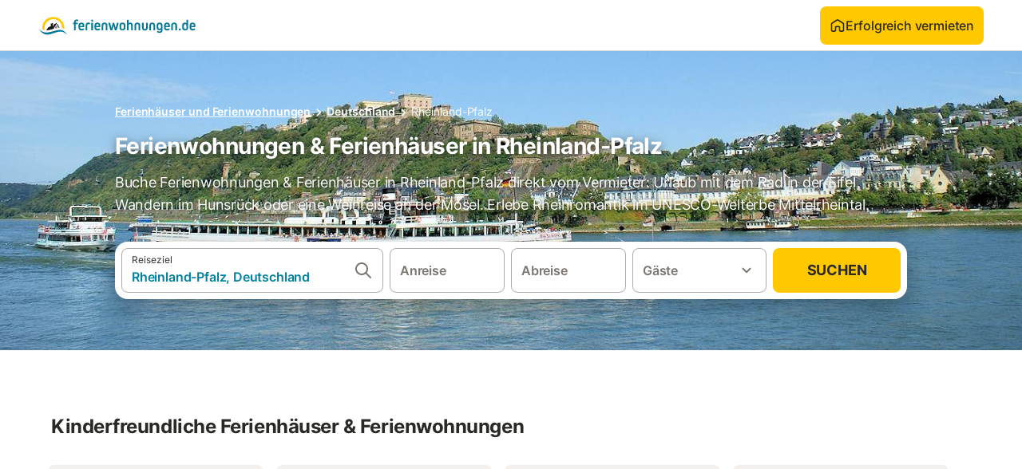

--- FILE ---
content_type: text/html; charset=utf-8
request_url: https://www.ferienwohnungen.de/europa/deutschland/rheinland-pfalz/
body_size: 73860
content:

<!DOCTYPE html>
<html lang="de-DE" dir="ltr" data-page-id="REGION_PAGE" data-page-event-action="REGION_PAGE" class="is-desktop">
  <head>
    <script>window.renderedAt=1768689859432</script>
    <script src="https://cdnjs.cloudflare.com/polyfill/v3/polyfill.min.js?features=AbortController%2CResizeObserver%2Csmoothscroll%2Ces2020"></script>
    <script defer src="https://cdn.jsdelivr.net/npm/@thumbmarkjs/thumbmarkjs/dist/thumbmark.umd.js"></script>
    <script defer>
      // Thumbmark initialization - deferred to avoid blocking page rendering
      if (typeof ThumbmarkJS !== 'undefined') {
        ThumbmarkJS.getFingerprint().then(
          function(fp) { window.thumbmark = fp }
        );
      }
    </script>
    <script>
      !function(){if('PerformanceLongTaskTiming' in window){var g=window.__tti={e:[]}; g.o=new PerformanceObserver(function(l){g.e=g.e.concat(l.getEntries())}); g.o.observe({entryTypes:['longtask']})}}();
    </script>

    

    <meta charset="utf-8">
    <meta name="referrer" content="origin">
    <meta name="viewport" content="width=device-width, initial-scale=1, minimum-scale=1, maximum-scale=1, viewport-fit=cover">
    <meta name="X-UA-Compatible" content="IE=edge">
    <meta http-equiv="pragma" content="no-cache">
    <meta http-equiv="cache-control" content="no-cache,must-revalidate">
    <meta http-equiv="expires" content="0">
    <meta http-equiv="x-dns-prefetch-control" content="on">
    <meta property="og:type" content="website">
    <meta name="format-detection" content="telephone=no">

    <link rel="home" href="/">

    

    <meta name="author" content="ferienwohnungen.de"><meta name="copyright" content="ferienwohnungen.de"><meta  content="ferienwohnungen.de" itemprop="name"><meta name="twitter:card" content="app"><meta name="twitter:site" content="@ferienwohnungen.de"><meta name="twitter:app:name:iphone" content="ferienwohnungen.de"><meta name="twitter:app:id:iphone" content="ferienwohnungen.de"><meta name="twitter:app:url:iphone" content=" ferienwohnungen.de"><meta name="twitter:app:id:googleplay" content=" ferienwohnungen.de"><meta name="p:domain_verify" content=" ferienwohnungen.de">

    <link rel="apple-touch-icon" type="" sizes="76x76" href="https://static.holidu.com/search-managers-live/strapi/ferienwohnungen_favicon_76x76_3f81a48e2a.png"><link rel="apple-touch-icon" type="" sizes="120x120" href="https://static.holidu.com/search-managers-live/strapi/ferienwohnungen_favicon_120x120_1567635d31.png"><link rel="apple-touch-icon" type="" sizes="152x152" href="https://static.holidu.com/search-managers-live/strapi/ferienwohnungen_favicon_152x152_353b9f50a0.png"><link rel="apple-touch-icon" type="" sizes="" href="https://static.holidu.com/search-managers-live/strapi/ferienwohnungen_favicon_57x57_b562065bc7.png"><link rel="icon" type="" sizes="" href="https://static.holidu.com/search-managers-live/strapi/ferienwohnungen_favicon_152x152_353b9f50a0.png">

    <link rel="preconnect" crossorigin="" href="https://www.google-analytics.com" />
    <link rel="preconnect" crossorigin="" href="https://api.holidu.com" />
    <link rel="preconnect" crossorigin="" href="https://www.googletagmanager.com" />
    <link rel="preconnect" crossorigin="" href="https://cdn.taboola.com" />
    <link rel="preconnect" crossorigin="" href="https://bat.bing.com" />
    <link rel="preconnect" crossorigin="" href="https://connect.facebook.net" />
    <link rel="preconnect" crossorigin="" href="https://assets.holidu.com" />
    <link rel="preconnect" crossorigin="" href="https://static.holidu.com" />
    

    
    <script>
        window.process = window.process || {};
        window.process.env = window.process.env || {};
        window.process.env.IS_CLIENT = true;
    </script>
    <link data-rh="true" rel="preload" as="image" href="https://static.holidu.com/cms/2771/l/26915.jpg" type="image/jpeg" media="(min-width: 48rem)" data-should-be-placed-higher="true"/><link data-rh="true" rel="preload" as="image" href="https://static.holidu.com/cms/2771/m/26915.jpg" type="image/jpeg" data-should-be-placed-higher="true"/>
    <link href='https://assets.holidu.com/assets/styles/index.v4.1873.0.css' rel='stylesheet' type='text/css'>
    <link href='https://assets.holidu.com/assets/styles/tailwind.v4.1873.0.css' rel='stylesheet' type='text/css'><link href='https://assets.holidu.com/assets/styles/ferienwohnungen.v4.1873.0.css' rel='stylesheet' type='text/css'>

    <title data-rh="true">Die 10 besten Ferienwohnungen in Rheinland-Pfalz ᐅ Jetzt buchen</title>
    
    <meta data-rh="true" name="application-name" content="Die 10 besten Ferienwohnungen in Rheinland-Pfalz ᐅ Jetzt buchen"/><meta data-rh="true" name="robots" content="index, follow"/><meta data-rh="true" name="description" content="Dein Vergleichsportal für Ferienhäuser &amp; Ferienwohnungen ✓ 15837 Angebote in Rheinland-Pfalz ✓ Riesige Auswahl ✓ Hochwertige &amp; geprüfte Unterkünfte ✓ Jetzt buchen"/><meta data-rh="true" property="og:title" content="Die 10 besten Ferienwohnungen in Rheinland-Pfalz ᐅ Jetzt buchen"/><meta data-rh="true" property="og:image" content="https://static.holidu.com/cms/2771/l/26915.jpg"/><meta data-rh="true" property="og:description" content="Dein Vergleichsportal für Ferienhäuser &amp; Ferienwohnungen ✓ 15837 Angebote in Rheinland-Pfalz ✓ Riesige Auswahl ✓ Hochwertige &amp; geprüfte Unterkünfte ✓ Jetzt buchen"/><meta data-rh="true" name="twitter:title" content="Die 10 besten Ferienwohnungen in Rheinland-Pfalz ᐅ Jetzt buchen"/><meta data-rh="true" name="twitter:description" content="Dein Vergleichsportal für Ferienhäuser &amp; Ferienwohnungen ✓ 15837 Angebote in Rheinland-Pfalz ✓ Riesige Auswahl ✓ Hochwertige &amp; geprüfte Unterkünfte ✓ Jetzt buchen"/><meta data-rh="true" name="twitter:image" content="https://static.holidu.com/cms/2771/l/26915.jpg"/>
    <link data-rh="true" rel="canonical" href="https://www.ferienwohnungen.de/europa/deutschland/rheinland-pfalz/"/><link data-rh="true" rel="alternate" hrefLang="de-DE" href="https://www.ferienwohnungen.de/europa/deutschland/rheinland-pfalz/"/><link data-rh="true" rel="alternate" hrefLang="de-AT" href="https://www.ferienwohnungen.at/europa/deutschland/rheinland-pfalz/"/><link data-rh="true" rel="preload" as="image" href="https://static.holidu.com/cms/2771/l/26915.jpg" type="image/jpeg" media="(min-width: 48rem)" data-should-be-placed-higher="true"/><link data-rh="true" rel="preload" as="image" href="https://static.holidu.com/cms/2771/m/26915.jpg" type="image/jpeg" media data-should-be-placed-higher="true"/>
    
  

    

    
      <link rel="preload" href="https://assets.holidu.com/assets/fonts/Optimised/Inter-Regular-Latin.woff2" as="font" type="font/woff2" crossorigin>
      <link rel="preload" href="https://assets.holidu.com/assets/fonts/Optimised/Satoshi-Variable.woff2" as="font" type="font/woff2" crossorigin>
      <script type="text/javascript">

      /**
      * Loads fonts asynchronously and adds CSS classes to the document's root element
      * based on the loading status of the fonts.
      * If the fonts have already been loaded, adds 'FullyLoadedFont' class.
      * If the fonts have not been loaded, loads the fonts and adds 'FastLoadedFont' class
      * during the initial loading and 'FullyLoadedFont' class once all fonts are loaded.
      * Based on https://css-tricks.com/the-best-font-loading-strategies-and-how-to-execute-them/#loading-fonts-with-self-hosted-fonts
      */
      function loadFonts () {
        if (sessionStorage.fontsLoaded) {
          document.documentElement.classList.add('FullyLoadedFont')
          return
        }

        if ('fonts' in document) {
          document.fonts.load('1em InterInitial')
          .then(() => {
            document.documentElement.classList.add('FastLoadedFont')

            // Load critical font weights immediately:
            // - Inter 400 (body text) and 700 (headings)
            // - Satoshi 700 (bold titles, most common above the fold)
            // Variable fonts provide access to all weights, but loading the most common weight ensures it's prioritized
            Promise.all([
              document.fonts.load('400 1em Inter'),
              document.fonts.load('700 1em Inter'),
              document.fonts.load('700 1em Satoshi'), // Bold titles (most common above the fold)
            ]).then(() => {
              document.documentElement.classList.remove('FastLoadedFont')
              document.documentElement.classList.add('FullyLoadedFont')

              sessionStorage.fontsLoaded = true

              // Load non-critical font weights lazily (after initial render)
              // These are used in below-the-fold content or less critical UI elements
              Promise.all([
                document.fonts.load('500 1em Inter'),
                document.fonts.load('600 1em Inter'),
                // Satoshi variable font already provides access to all weights via 700,
                // but load 600 (semibold) explicitly if needed for specific title styles
                document.fonts.load('600 1em Satoshi'),
              ]).catch(() => {
                // Silently fail if fonts can't be loaded
              })
            })
          })
        }
      }

      loadFonts()
      </script>
    

    

    
    <style>
      :root
      {
        --color-primary: #007896;--color-primary-rgb: 0,120,150;--color-primary-dark: #024251;--color-primary-dark-rgb: 2,66,81;--color-primary-transparent: #00789633;--color-primary-half: #0078961a;--color-cta: #ffc800;--color-cta-rgb: 255,200,0;--color-cta-active: #ffaa00;--color-cta-text: #2B2926;
      }
    </style>
    <style>
      
    .is-hidden-on-whitelabel {
      display: none;
    }

    .keep-blue {
      color: #00809d;
    }

    .keep-links-blue a {
      color: #00809d;
    }

    .keep-links-blue span.clickable {
      color: #00809d;
    }

    .WL--AppBanner {
      display: none;
    }
  
      html[data-page-id='SEARCH_PAGE'] .WL--Navbar {
        display: flex;
        border-bottom: none;
      }
    
      .WL--Navbar-LocaleCurrencySelector {
        display: none;
      }
    
      .WL--Footer-LocaleCurrencySelector {
        display: none;
      }
    
      .WL--Navbar--Logo--Custom {
        display: block;
        background-image: url("https://static.holidu.com/search-managers-live/strapi/ferienwohnungen_de_logo_colored_aeb2f56970.svg");
      }
    
    .WL--Navbar-AccountFeature {
      display: none;
    }
  
  .WL--Navbar {
    background: white;
    box-shadow: none;
    border-bottom: 1px solid #dadada;
  }

  .WL--Navbar--CurrentSearchDetails,
  .WL--Navbar--ContactInfo,
  .WL--Navbar--ContactInfo > a {
    color: #1d1d1d;
  }

  .WL--Navbar-BackButton svg > path {
    fill: #1d1d1d;
  }

  .WL--Navbar-HelpButton {
    color: #1d1d1d;
  }

  .WL--Navbar-HelpButton svg path[fill='currentColor'] {
    fill: #1d1d1d;
  }

  .WL--Navbar-BurgerMenu {
    fill: #1d1d1d;
  }

  .WL--Navbar-BurgerMenu svg > path {
    fill: #1d1d1d;
  }

  .WL--petsAllowedLabel {
    color: #1d1d1d !important;
  }

  .WL--petsAllowedCheckbox rect {
    stroke: #646464 !important;
  }

      .WL--StickySearch--Logo--Cooperation,
      .WL--StickySearch--Logo--Custom {
        display: none;
      }
    
    </style>

    
  </head>

  <body>

    

    <main id="main">
      
      <div id="root"><div class="WL--Navbar flex w-full items-center justify-center z-VisibilityNavbar bg-primary h-xxl4"><div class="flex max-w-xl items-center justify-between md:px-m lg2:px-xxl3 w-full"><a href="/" class="flex h-[2.25rem] w-[12.375rem] rounded ring-offset-primary justify-start" aria-label="Holidu Logo"><div class="WL--Logo--Cooperation hidden h-full w-full flex-col justify-center pb-xxs"><div class="tracking-tight whitespace-no-wrap mb-xxxs text-xs text-grey-black">In Kooperation mit</div><svg viewBox="0 0 162 50" fill="none" xmlns="http://www.w3.org/2000/svg" class="WL--Logo--Cooperation--Svg"><path d="M32.452 18.8653C31.2165 20.2552 29.2431 20.5566 28.0591 19.5519C26.8751 18.5472 26.9093 16.6047 28.1449 15.2148C29.3804 13.825 31.3538 13.5235 32.5378 14.5283C33.7218 15.533 33.6874 17.4755 32.452 18.8653Z" class="fill-current"></path><path d="M18.2761 24.0495V16.5398C18.2761 16.4504 18.2585 16.3619 18.2243 16.2793C18.1901 16.1967 18.1399 16.1217 18.0767 16.0585C18.0135 15.9953 17.9385 15.9452 17.8559 15.911C17.7734 15.8768 17.6849 15.8592 17.5955 15.8592H14.1498C14.0605 15.8592 13.972 15.8768 13.8894 15.911C13.8068 15.9452 13.7318 15.9953 13.6686 16.0585C13.6054 16.1217 13.5553 16.1967 13.5211 16.2793C13.4868 16.3619 13.4692 16.4504 13.4692 16.5398V24.0478C15.0694 24.1635 16.6758 24.1641 18.2761 24.0495Z" class="fill-current"></path><path d="M35.1581 20.3491C35.2179 20.3932 35.2681 20.4491 35.3054 20.5134L35.8781 21.5054C35.945 21.6201 35.9767 21.752 35.9693 21.8847C35.9619 22.0173 35.9156 22.1448 35.8363 22.2514C34.9189 23.4661 33.868 24.5738 32.7032 25.5538V38.2619C32.7032 38.3513 32.6856 38.4398 32.6514 38.5223C32.6172 38.6049 32.5671 38.6799 32.5039 38.7431C32.4407 38.8063 32.3657 38.8565 32.2831 38.8907C32.2005 38.9249 32.112 38.9425 32.0226 38.9425H28.577C28.3965 38.9425 28.2234 38.8708 28.0958 38.7431C27.9681 38.6155 27.8964 38.4424 27.8964 38.2619V28.5592C24.8756 29.8985 21.5717 30.4736 18.276 30.2338V38.262C18.276 38.3514 18.2584 38.4399 18.2242 38.5224C18.19 38.605 18.1399 38.68 18.0767 38.7433C18.0135 38.8065 17.9385 38.8566 17.8559 38.8908C17.7733 38.925 17.6848 38.9426 17.5954 38.9426H14.1498C13.9693 38.9426 13.7962 38.8709 13.6685 38.7433C13.5409 38.6156 13.4692 38.4425 13.4692 38.262V29.2983C12.2666 28.9068 11.1036 28.4026 9.99579 27.7924C9.91618 27.7486 9.8461 27.6895 9.78965 27.6183C9.7332 27.5471 9.69151 27.4654 9.66702 27.378C9.64253 27.2905 9.63573 27.199 9.64702 27.1089C9.65832 27.0188 9.68748 26.9318 9.73279 26.8531L10.2572 25.9448C10.3258 25.8266 10.4284 25.7318 10.5516 25.6727C10.6748 25.6136 10.813 25.593 10.9481 25.6135C19.1921 26.842 27.5983 24.9611 34.5327 20.3365C34.5943 20.2948 34.6637 20.2663 34.7368 20.2527C34.8099 20.239 34.885 20.2405 34.9575 20.2571C35.0299 20.2737 35.0982 20.305 35.1581 20.3491Z" class="fill-current"></path><path fill-rule="evenodd" clip-rule="evenodd" d="M26.6133 0.984156L42.6541 10.2452C44.8932 11.5379 46.177 13.6866 46.1765 16.1402L46.1708 40.1068C46.1825 41.4224 45.8005 42.7115 45.0739 43.8084C44.3473 44.9052 43.3094 45.7598 42.0934 46.2622C30.3646 51.2458 15.7984 51.2457 4.08116 46.2631C2.86572 45.7604 1.8283 44.9058 1.10212 43.8091C0.375945 42.7124 -0.0058372 41.4237 0.00580256 40.1085L1.46493e-07 16.1402C-0.000500738 13.6864 1.28348 11.5379 3.52249 10.2452L19.5631 0.984156C21.8362 -0.327882 24.3399 -0.328222 26.6133 0.984156ZM42.6656 42.2146C43.0794 41.5902 43.2942 40.855 43.2815 40.106L43.2871 16.1395C43.2874 14.7054 42.5691 13.5323 41.2094 12.7473L25.1686 3.48635C23.7687 2.67803 22.4072 2.67824 21.0078 3.48635L4.96714 12.7473C3.60746 13.5323 2.88896 14.7054 2.88928 16.1395L2.8951 40.1078C2.88235 40.8566 3.09695 41.5915 3.51055 42.2158C3.92416 42.84 4.51734 43.3241 5.21179 43.6043C16.233 48.2911 29.9322 48.2902 40.9634 43.6031C41.6582 43.3231 42.2517 42.839 42.6656 42.2146Z" class="fill-current"></path><path d="M74.3036 18.2799V34.5085C74.3036 34.6817 74.2348 34.8478 74.1123 34.9703C73.9898 35.0928 73.8237 35.1616 73.6505 35.1616H70.8986C70.7254 35.1616 70.5593 35.0928 70.4368 34.9703C70.3143 34.8478 70.2455 34.6817 70.2455 34.5085V27.9725H61.779V34.5085C61.779 34.6817 61.7102 34.8478 61.5877 34.9703C61.4653 35.0928 61.2991 35.1616 61.1259 35.1616H58.3741C58.2008 35.1616 58.0347 35.0928 57.9122 34.9703C57.7898 34.8478 57.7209 34.6817 57.7209 34.5085V18.2799C57.7209 18.1067 57.7898 17.9406 57.9122 17.8181C58.0347 17.6956 58.2008 17.6268 58.3741 17.6268H61.1259C61.2991 17.6268 61.4653 17.6956 61.5877 17.8181C61.7102 17.9406 61.779 18.1067 61.779 18.2799V24.5405H70.2455V18.2799C70.2455 18.1067 70.3143 17.9406 70.4368 17.8181C70.5593 17.6956 70.7254 17.6268 70.8986 17.6268H73.6505C73.8237 17.6268 73.9898 17.6956 74.1123 17.8181C74.2348 17.9406 74.3036 18.1067 74.3036 18.2799Z" class="fill-current"></path><path fill-rule="evenodd" clip-rule="evenodd" d="M87.0023 17.3264C81.4663 17.3264 77.4082 21.1839 77.4082 26.3941C77.4082 31.6044 81.4663 35.4624 87.0023 35.4624C92.5129 35.4624 96.5965 31.6298 96.5965 26.3941C96.5965 21.159 92.5129 17.3264 87.0023 17.3264ZM87.0023 20.7833C90.1334 20.7833 92.488 23.0625 92.488 26.3941C92.488 29.7258 90.1334 32.0055 87.0023 32.0055C83.8708 32.0055 81.5162 29.7257 81.5162 26.3941C81.5162 23.0625 83.8708 20.7833 87.0023 20.7833Z" class="fill-current"></path><path d="M100.356 17.6268H103.108C103.281 17.6268 103.448 17.6956 103.57 17.8181C103.693 17.9406 103.761 18.1067 103.761 18.2799V31.8549H112.735C112.909 31.8549 113.075 31.9237 113.197 32.0462C113.32 32.1686 113.389 32.3348 113.389 32.508V34.5084C113.389 34.6816 113.32 34.8477 113.197 34.9702C113.075 35.0927 112.909 35.1615 112.735 35.1615H100.356C100.183 35.1615 100.017 35.0927 99.8947 34.9702C99.7722 34.8477 99.7034 34.6816 99.7034 34.5084V18.2799C99.7034 18.1067 99.7722 17.9406 99.8947 17.8181C100.017 17.6956 100.183 17.6268 100.356 17.6268Z" class="fill-current"></path><path d="M119.691 17.6268H116.939C116.766 17.6268 116.6 17.6956 116.477 17.8181C116.355 17.9406 116.286 18.1067 116.286 18.2799V34.5085C116.286 34.6817 116.355 34.8478 116.477 34.9703C116.6 35.0928 116.766 35.1616 116.939 35.1616H119.691C119.864 35.1616 120.03 35.0928 120.153 34.9703C120.275 34.8478 120.344 34.6817 120.344 34.5085V18.2799C120.344 18.1067 120.275 17.9406 120.153 17.8181C120.03 17.6956 119.864 17.6268 119.691 17.6268Z" class="fill-current"></path><path fill-rule="evenodd" clip-rule="evenodd" d="M124.404 18.2799C124.404 18.1067 124.473 17.9406 124.595 17.8181C124.718 17.6956 124.884 17.6268 125.057 17.6268H132.463C138.2 17.6268 141.936 21.0837 141.936 26.3942C141.936 31.7047 138.2 35.1615 132.463 35.1615H125.057C124.884 35.1615 124.718 35.0927 124.595 34.9702C124.473 34.8477 124.404 34.6816 124.404 34.5084V18.2799ZM132.295 31.8299C135.777 31.8299 137.859 29.7507 137.859 26.3941C137.859 23.0376 135.777 20.9584 132.295 20.9584H128.462V31.8299H132.295Z" class="fill-current"></path><path d="M145.04 18.2799V27.4465C145.04 32.6068 148.347 35.4624 153.332 35.4624C158.316 35.4624 161.623 32.6068 161.623 27.4465V18.2799C161.623 18.1942 161.606 18.1092 161.573 18.03C161.54 17.9508 161.492 17.8788 161.432 17.8181C161.371 17.7575 161.299 17.7094 161.22 17.6765C161.141 17.6437 161.056 17.6268 160.97 17.6268H158.268C158.095 17.6268 157.929 17.6956 157.807 17.8181C157.684 17.9406 157.615 18.1067 157.615 18.2799V27.2958C157.615 30.6274 155.837 32.0055 153.357 32.0055C150.902 32.0055 149.098 30.6274 149.098 27.2958V18.2799C149.098 18.1067 149.03 17.9406 148.907 17.8181C148.785 17.6956 148.618 17.6268 148.445 17.6268H145.693C145.52 17.6268 145.354 17.6956 145.232 17.8181C145.109 17.9406 145.04 18.1067 145.04 18.2799Z" class="fill-current"></path></svg></div><svg viewBox="0 0 162 50" fill="none" xmlns="http://www.w3.org/2000/svg" class="WL--Logo--Regular is-hidden-on-whitelabel text-white-100"><path d="M32.452 18.8653C31.2165 20.2552 29.2431 20.5566 28.0591 19.5519C26.8751 18.5472 26.9093 16.6047 28.1449 15.2148C29.3804 13.825 31.3538 13.5235 32.5378 14.5283C33.7218 15.533 33.6874 17.4755 32.452 18.8653Z" class="fill-current"></path><path d="M18.2761 24.0495V16.5398C18.2761 16.4504 18.2585 16.3619 18.2243 16.2793C18.1901 16.1967 18.1399 16.1217 18.0767 16.0585C18.0135 15.9953 17.9385 15.9452 17.8559 15.911C17.7734 15.8768 17.6849 15.8592 17.5955 15.8592H14.1498C14.0605 15.8592 13.972 15.8768 13.8894 15.911C13.8068 15.9452 13.7318 15.9953 13.6686 16.0585C13.6054 16.1217 13.5553 16.1967 13.5211 16.2793C13.4868 16.3619 13.4692 16.4504 13.4692 16.5398V24.0478C15.0694 24.1635 16.6758 24.1641 18.2761 24.0495Z" class="fill-current"></path><path d="M35.1581 20.3491C35.2179 20.3932 35.2681 20.4491 35.3054 20.5134L35.8781 21.5054C35.945 21.6201 35.9767 21.752 35.9693 21.8847C35.9619 22.0173 35.9156 22.1448 35.8363 22.2514C34.9189 23.4661 33.868 24.5738 32.7032 25.5538V38.2619C32.7032 38.3513 32.6856 38.4398 32.6514 38.5223C32.6172 38.6049 32.5671 38.6799 32.5039 38.7431C32.4407 38.8063 32.3657 38.8565 32.2831 38.8907C32.2005 38.9249 32.112 38.9425 32.0226 38.9425H28.577C28.3965 38.9425 28.2234 38.8708 28.0958 38.7431C27.9681 38.6155 27.8964 38.4424 27.8964 38.2619V28.5592C24.8756 29.8985 21.5717 30.4736 18.276 30.2338V38.262C18.276 38.3514 18.2584 38.4399 18.2242 38.5224C18.19 38.605 18.1399 38.68 18.0767 38.7433C18.0135 38.8065 17.9385 38.8566 17.8559 38.8908C17.7733 38.925 17.6848 38.9426 17.5954 38.9426H14.1498C13.9693 38.9426 13.7962 38.8709 13.6685 38.7433C13.5409 38.6156 13.4692 38.4425 13.4692 38.262V29.2983C12.2666 28.9068 11.1036 28.4026 9.99579 27.7924C9.91618 27.7486 9.8461 27.6895 9.78965 27.6183C9.7332 27.5471 9.69151 27.4654 9.66702 27.378C9.64253 27.2905 9.63573 27.199 9.64702 27.1089C9.65832 27.0188 9.68748 26.9318 9.73279 26.8531L10.2572 25.9448C10.3258 25.8266 10.4284 25.7318 10.5516 25.6727C10.6748 25.6136 10.813 25.593 10.9481 25.6135C19.1921 26.842 27.5983 24.9611 34.5327 20.3365C34.5943 20.2948 34.6637 20.2663 34.7368 20.2527C34.8099 20.239 34.885 20.2405 34.9575 20.2571C35.0299 20.2737 35.0982 20.305 35.1581 20.3491Z" class="fill-current"></path><path fill-rule="evenodd" clip-rule="evenodd" d="M26.6133 0.984156L42.6541 10.2452C44.8932 11.5379 46.177 13.6866 46.1765 16.1402L46.1708 40.1068C46.1825 41.4224 45.8005 42.7115 45.0739 43.8084C44.3473 44.9052 43.3094 45.7598 42.0934 46.2622C30.3646 51.2458 15.7984 51.2457 4.08116 46.2631C2.86572 45.7604 1.8283 44.9058 1.10212 43.8091C0.375945 42.7124 -0.0058372 41.4237 0.00580256 40.1085L1.46493e-07 16.1402C-0.000500738 13.6864 1.28348 11.5379 3.52249 10.2452L19.5631 0.984156C21.8362 -0.327882 24.3399 -0.328222 26.6133 0.984156ZM42.6656 42.2146C43.0794 41.5902 43.2942 40.855 43.2815 40.106L43.2871 16.1395C43.2874 14.7054 42.5691 13.5323 41.2094 12.7473L25.1686 3.48635C23.7687 2.67803 22.4072 2.67824 21.0078 3.48635L4.96714 12.7473C3.60746 13.5323 2.88896 14.7054 2.88928 16.1395L2.8951 40.1078C2.88235 40.8566 3.09695 41.5915 3.51055 42.2158C3.92416 42.84 4.51734 43.3241 5.21179 43.6043C16.233 48.2911 29.9322 48.2902 40.9634 43.6031C41.6582 43.3231 42.2517 42.839 42.6656 42.2146Z" class="fill-current"></path><path d="M74.3036 18.2799V34.5085C74.3036 34.6817 74.2348 34.8478 74.1123 34.9703C73.9898 35.0928 73.8237 35.1616 73.6505 35.1616H70.8986C70.7254 35.1616 70.5593 35.0928 70.4368 34.9703C70.3143 34.8478 70.2455 34.6817 70.2455 34.5085V27.9725H61.779V34.5085C61.779 34.6817 61.7102 34.8478 61.5877 34.9703C61.4653 35.0928 61.2991 35.1616 61.1259 35.1616H58.3741C58.2008 35.1616 58.0347 35.0928 57.9122 34.9703C57.7898 34.8478 57.7209 34.6817 57.7209 34.5085V18.2799C57.7209 18.1067 57.7898 17.9406 57.9122 17.8181C58.0347 17.6956 58.2008 17.6268 58.3741 17.6268H61.1259C61.2991 17.6268 61.4653 17.6956 61.5877 17.8181C61.7102 17.9406 61.779 18.1067 61.779 18.2799V24.5405H70.2455V18.2799C70.2455 18.1067 70.3143 17.9406 70.4368 17.8181C70.5593 17.6956 70.7254 17.6268 70.8986 17.6268H73.6505C73.8237 17.6268 73.9898 17.6956 74.1123 17.8181C74.2348 17.9406 74.3036 18.1067 74.3036 18.2799Z" class="fill-current"></path><path fill-rule="evenodd" clip-rule="evenodd" d="M87.0023 17.3264C81.4663 17.3264 77.4082 21.1839 77.4082 26.3941C77.4082 31.6044 81.4663 35.4624 87.0023 35.4624C92.5129 35.4624 96.5965 31.6298 96.5965 26.3941C96.5965 21.159 92.5129 17.3264 87.0023 17.3264ZM87.0023 20.7833C90.1334 20.7833 92.488 23.0625 92.488 26.3941C92.488 29.7258 90.1334 32.0055 87.0023 32.0055C83.8708 32.0055 81.5162 29.7257 81.5162 26.3941C81.5162 23.0625 83.8708 20.7833 87.0023 20.7833Z" class="fill-current"></path><path d="M100.356 17.6268H103.108C103.281 17.6268 103.448 17.6956 103.57 17.8181C103.693 17.9406 103.761 18.1067 103.761 18.2799V31.8549H112.735C112.909 31.8549 113.075 31.9237 113.197 32.0462C113.32 32.1686 113.389 32.3348 113.389 32.508V34.5084C113.389 34.6816 113.32 34.8477 113.197 34.9702C113.075 35.0927 112.909 35.1615 112.735 35.1615H100.356C100.183 35.1615 100.017 35.0927 99.8947 34.9702C99.7722 34.8477 99.7034 34.6816 99.7034 34.5084V18.2799C99.7034 18.1067 99.7722 17.9406 99.8947 17.8181C100.017 17.6956 100.183 17.6268 100.356 17.6268Z" class="fill-current"></path><path d="M119.691 17.6268H116.939C116.766 17.6268 116.6 17.6956 116.477 17.8181C116.355 17.9406 116.286 18.1067 116.286 18.2799V34.5085C116.286 34.6817 116.355 34.8478 116.477 34.9703C116.6 35.0928 116.766 35.1616 116.939 35.1616H119.691C119.864 35.1616 120.03 35.0928 120.153 34.9703C120.275 34.8478 120.344 34.6817 120.344 34.5085V18.2799C120.344 18.1067 120.275 17.9406 120.153 17.8181C120.03 17.6956 119.864 17.6268 119.691 17.6268Z" class="fill-current"></path><path fill-rule="evenodd" clip-rule="evenodd" d="M124.404 18.2799C124.404 18.1067 124.473 17.9406 124.595 17.8181C124.718 17.6956 124.884 17.6268 125.057 17.6268H132.463C138.2 17.6268 141.936 21.0837 141.936 26.3942C141.936 31.7047 138.2 35.1615 132.463 35.1615H125.057C124.884 35.1615 124.718 35.0927 124.595 34.9702C124.473 34.8477 124.404 34.6816 124.404 34.5084V18.2799ZM132.295 31.8299C135.777 31.8299 137.859 29.7507 137.859 26.3941C137.859 23.0376 135.777 20.9584 132.295 20.9584H128.462V31.8299H132.295Z" class="fill-current"></path><path d="M145.04 18.2799V27.4465C145.04 32.6068 148.347 35.4624 153.332 35.4624C158.316 35.4624 161.623 32.6068 161.623 27.4465V18.2799C161.623 18.1942 161.606 18.1092 161.573 18.03C161.54 17.9508 161.492 17.8788 161.432 17.8181C161.371 17.7575 161.299 17.7094 161.22 17.6765C161.141 17.6437 161.056 17.6268 160.97 17.6268H158.268C158.095 17.6268 157.929 17.6956 157.807 17.8181C157.684 17.9406 157.615 18.1067 157.615 18.2799V27.2958C157.615 30.6274 155.837 32.0055 153.357 32.0055C150.902 32.0055 149.098 30.6274 149.098 27.2958V18.2799C149.098 18.1067 149.03 17.9406 148.907 17.8181C148.785 17.6956 148.618 17.6268 148.445 17.6268H145.693C145.52 17.6268 145.354 17.6956 145.232 17.8181C145.109 17.9406 145.04 18.1067 145.04 18.2799Z" class="fill-current"></path></svg><div class="WL--Navbar--Logo--Custom hidden bg-contain bg-left-center h-full w-full"></div></a><div class="flex items-center gap-x-xxs"><form action="/redirect/prg" target="_blank" class="hidden" method="POST"><input name="to" type="hidden" value="L2hvc3Q="/></form><a class="relative flex w-full cursor-pointer items-center gap-xs rounded-big p-s text-base font-medium transition-colors duration-100 bg-cta text-cta-text hover:bg-cta-active active:bg-cta-active" tabindex="0"><svg viewBox="0 0 24 24" fill="none" xmlns="http://www.w3.org/2000/svg" class="text-cta-text h-l w-l"><path fill-rule="evenodd" clip-rule="evenodd" d="M12.265 4.6208C12.1029 4.51947 11.8971 4.51947 11.735 4.6208L11.205 3.7728L11.735 4.6208L4.235 9.3083C4.08881 9.39967 4 9.5599 4 9.7323V18.9552C4 19.2313 4.22386 19.4552 4.5 19.4552H7.5C7.77614 19.4552 8 19.2313 8 18.9552V14.1704C8 13.7382 8.27767 13.3549 8.68834 13.2202C9.06912 13.0953 9.57155 12.9383 10.089 12.7989C10.787 12.611 11.5125 12.4552 12 12.4552C12.4875 12.4552 13.213 12.611 13.911 12.7989C14.4285 12.9383 14.9309 13.0953 15.3117 13.2202C15.7223 13.3549 16 13.7382 16 14.1704V18.9552C16 19.2313 16.2239 19.4552 16.5 19.4552H19.5C19.7761 19.4552 20 19.2313 20 18.9552V9.7323C20 9.5599 19.9112 9.39967 19.765 9.3083L12.265 4.6208ZM10.675 2.9248C11.4857 2.41813 12.5143 2.41813 13.325 2.9248L20.825 7.6123C21.556 8.06915 22 8.87032 22 9.7323V18.9552C22 20.3359 20.8807 21.4552 19.5 21.4552H16.5C15.1193 21.4552 14 20.3359 14 18.9552V14.9041C13.8037 14.8451 13.5978 14.7859 13.391 14.7302L13.651 13.7646L13.391 14.7302C12.685 14.54 12.1926 14.4552 12 14.4552C11.8074 14.4552 11.315 14.54 10.609 14.7302C10.4022 14.7859 10.1963 14.8451 10 14.9041V18.9552C10 20.3359 8.88071 21.4552 7.5 21.4552H4.5C3.11929 21.4552 2 20.3359 2 18.9552V9.7323C2 8.87033 2.44405 8.06915 3.175 7.6123L10.675 2.9248Z" fill="currentColor"></path></svg>Erfolgreich vermieten</a><div class="flex gap-x-xxs"><div><button class="WL--Navbar-AccountFeature ring-offset-primary p-s tw-reset-button flex cursor-pointer rounded-big lg:items-center text-gray-700 hover:bg-gray-100 hover:text-gray-black active:bg-gray-200 active:text-gray-black ring-offset-white-100" data-testid="Navbar__DropdownLink-Account"><svg viewBox="0 0 24 24" fill="none" xmlns="http://www.w3.org/2000/svg" class="mr-xxs h-xl w-xl"><path d="M5.85 17.1C6.7 16.45 7.65 15.9375 8.7 15.5625C9.75 15.1875 10.85 15 12 15C13.15 15 14.25 15.1875 15.3 15.5625C16.35 15.9375 17.3 16.45 18.15 17.1C18.7333 16.4167 19.1875 15.6417 19.5125 14.775C19.8375 13.9083 20 12.9833 20 12C20 9.78333 19.2208 7.89583 17.6625 6.3375C16.1042 4.77917 14.2167 4 12 4C9.78333 4 7.89583 4.77917 6.3375 6.3375C4.77917 7.89583 4 9.78333 4 12C4 12.9833 4.1625 13.9083 4.4875 14.775C4.8125 15.6417 5.26667 16.4167 5.85 17.1ZM12 13C11.0167 13 10.1875 12.6625 9.5125 11.9875C8.8375 11.3125 8.5 10.4833 8.5 9.5C8.5 8.51667 8.8375 7.6875 9.5125 7.0125C10.1875 6.3375 11.0167 6 12 6C12.9833 6 13.8125 6.3375 14.4875 7.0125C15.1625 7.6875 15.5 8.51667 15.5 9.5C15.5 10.4833 15.1625 11.3125 14.4875 11.9875C13.8125 12.6625 12.9833 13 12 13ZM12 22C10.6167 22 9.31667 21.7375 8.1 21.2125C6.88333 20.6875 5.825 19.975 4.925 19.075C4.025 18.175 3.3125 17.1167 2.7875 15.9C2.2625 14.6833 2 13.3833 2 12C2 10.6167 2.2625 9.31667 2.7875 8.1C3.3125 6.88333 4.025 5.825 4.925 4.925C5.825 4.025 6.88333 3.3125 8.1 2.7875C9.31667 2.2625 10.6167 2 12 2C13.3833 2 14.6833 2.2625 15.9 2.7875C17.1167 3.3125 18.175 4.025 19.075 4.925C19.975 5.825 20.6875 6.88333 21.2125 8.1C21.7375 9.31667 22 10.6167 22 12C22 13.3833 21.7375 14.6833 21.2125 15.9C20.6875 17.1167 19.975 18.175 19.075 19.075C18.175 19.975 17.1167 20.6875 15.9 21.2125C14.6833 21.7375 13.3833 22 12 22ZM12 20C12.8833 20 13.7167 19.8708 14.5 19.6125C15.2833 19.3542 16 18.9833 16.65 18.5C16 18.0167 15.2833 17.6458 14.5 17.3875C13.7167 17.1292 12.8833 17 12 17C11.1167 17 10.2833 17.1292 9.5 17.3875C8.71667 17.6458 8 18.0167 7.35 18.5C8 18.9833 8.71667 19.3542 9.5 19.6125C10.2833 19.8708 11.1167 20 12 20ZM12 11C12.4333 11 12.7917 10.8583 13.075 10.575C13.3583 10.2917 13.5 9.93333 13.5 9.5C13.5 9.06667 13.3583 8.70833 13.075 8.425C12.7917 8.14167 12.4333 8 12 8C11.5667 8 11.2083 8.14167 10.925 8.425C10.6417 8.70833 10.5 9.06667 10.5 9.5C10.5 9.93333 10.6417 10.2917 10.925 10.575C11.2083 10.8583 11.5667 11 12 11Z" fill="currentColor"></path></svg><span class="font-medium">Konto</span></button></div></div></div></div></div><div class="flex flex-auto flex-col items-center justify-start space-y-xxl4 bg-white-100 pb-xxl4 md:pb-[80px] md:space-y-[80px]"><div class="relative flex w-full items-center justify-center py-xxl4"><div class="flex w-full flex-col items-center justify-center px-m sm:w-5/6 sm:px-0 lg:w-[calc(100%-4rem)] max-w-sm sm:max-w-[980px] lg:max-w-lg"><div class="z-1 mb-m hidden w-full sm:flex"><nav aria-label="breadcrumb"><ol class="m-0 flex flex-wrap p-0"><li class="font-semibold underline last-of-type:font-normal last-of-type:no-underline"><a href="https://www.ferienwohnungen.de" target="_self" class="text-sm text-white-100" id="Link-Masthead-Breadcrumb">Ferienhäuser und Ferienwohnungen</a><svg viewBox="0 0 24 24" fill="none" xmlns="http://www.w3.org/2000/svg" class="h-l text-white-100"><path fill-rule="evenodd" clip-rule="evenodd" d="M9.29006 15.88L13.1701 12L9.29006 8.11998C8.90006 7.72998 8.90006 7.09998 9.29006 6.70998C9.68006 6.31998 10.3101 6.31998 10.7001 6.70998L15.2901 11.3C15.6801 11.69 15.6801 12.32 15.2901 12.71L10.7001 17.3C10.3101 17.69 9.68006 17.69 9.29006 17.3C8.91006 16.91 8.90006 16.27 9.29006 15.88Z" fill="currentColor"></path></svg></li><li class="font-semibold underline last-of-type:font-normal last-of-type:no-underline"><a href="https://www.ferienwohnungen.de/europa/deutschland/" target="_self" class="text-sm text-white-100" id="Link-Masthead-Breadcrumb">Deutschland</a><svg viewBox="0 0 24 24" fill="none" xmlns="http://www.w3.org/2000/svg" class="h-l text-white-100"><path fill-rule="evenodd" clip-rule="evenodd" d="M9.29006 15.88L13.1701 12L9.29006 8.11998C8.90006 7.72998 8.90006 7.09998 9.29006 6.70998C9.68006 6.31998 10.3101 6.31998 10.7001 6.70998L15.2901 11.3C15.6801 11.69 15.6801 12.32 15.2901 12.71L10.7001 17.3C10.3101 17.69 9.68006 17.69 9.29006 17.3C8.91006 16.91 8.90006 16.27 9.29006 15.88Z" fill="currentColor"></path></svg></li><li class="font-semibold underline last-of-type:font-normal last-of-type:no-underline"><a href="https://www.ferienwohnungen.de/europa/deutschland/rheinland-pfalz/" target="_self" class="text-sm text-white-100" id="Link-Masthead-Breadcrumb">Rheinland-Pfalz</a></li></ol><script type="application/ld+json">{"@context":"https://schema.org","@type":"BreadcrumbList","itemListElement":[{"@type":"ListItem","name":"Ferienhäuser und Ferienwohnungen","position":1,"item":{"@type":"Thing","@id":"https://www.ferienwohnungen.de"}},{"@type":"ListItem","name":"Deutschland","position":2,"item":{"@type":"Thing","@id":"https://www.ferienwohnungen.de/europa/deutschland/"}},{"@type":"ListItem","name":"Rheinland-Pfalz","position":3,"item":{"@type":"Thing","@id":"https://www.ferienwohnungen.de/europa/deutschland/rheinland-pfalz/"}}]}</script></nav></div><h1 class="mb-m mt-0 w-full text-3xl font-bold text-white-100 seo-masthead-title-shadow z-1">Ferienwohnungen &amp; Ferienhäuser in Rheinland-Pfalz</h1><h2 class="m-0 w-full text-lg font-normal text-white-100 seo-masthead-subtitle-shadow z-1 line-clamp-3 md:line-clamp-2" title="Buche Ferienwohnungen &amp; Ferienhäuser in Rheinland-Pfalz direkt vom Vermieter: Urlaub mit dem Rad in der Eifel, Wandern im Hunsrück oder eine Weinreise an der Mosel. Erlebe Rheinromantik im UNESCO-Welterbe Mittelrheintal.">Buche Ferienwohnungen &amp; Ferienhäuser in Rheinland-Pfalz direkt vom Vermieter: Urlaub mit dem Rad in der Eifel, Wandern im Hunsrück oder eine Weinreise an der Mosel. Erlebe Rheinromantik im UNESCO-Welterbe Mittelrheintal.</h2><form action="/redirect/prg" target="_blank" class="hidden" method="POST"><input name="to" type="hidden" value="L3MvUmhlaW5sYW5kflBmYWx6LS1EZXV0c2NobGFuZA=="/></form><a class="SearchBarWrapper z-1 mx-auto mt-xxl w-full rounded-xxl bg-white-100 p-xs shadow-800 lg:h-18" id="Link-Masthead-Searchbar" tabindex="0"><div class="relative flex min-h-[3.25rem] w-full h-full flex-col space-y-xs lg:flex-row lg:space-x-xs lg:space-y-0 lg:max-w-none" role="presentation"><form data-testid="SearchBarDesktop__SearchField__Form" action="/redirect/s" autoComplete="off" class="relative z-SearchOverlayBanner flex bg-white-100 transition-colors hover:bg-gray-50 h-14 flex-grow rounded-big border border-solid border-gray-400 px-s py-xs hover:border-black-50 lg:h-full" id="searchBarForm" method="GET" role="presentation"><div class="flex w-full items-center justify-between"><div class="flex w-0 flex-grow flex-col"><div class="flex items-center text-xs text-grey-black">Reiseziel</div><input class="flex-grow overflow-ellipsis border-none pl-0 focus-visible:ring-0 text-base font-semibold placeholder:text-gray-600 placeholder:opacity-100" placeholder="Reiseziel eingeben" type="text" data-testid="Searchbar__DestinationInput" value="Rheinland-Pfalz, Deutschland"/></div><button class="pointer-events-auto flex h-full cursor-pointer items-center px-0 focus-within:ring-0" type="button" tabindex="-1"><svg viewBox="0 0 24 24" fill="none" xmlns="http://www.w3.org/2000/svg" class="h-xl w-xl text-gray-600"><path fill-rule="evenodd" clip-rule="evenodd" d="M10 4C6.68629 4 4 6.68629 4 10C4 13.3137 6.68629 16 10 16C13.3137 16 16 13.3137 16 10C16 6.68629 13.3137 4 10 4ZM2 10C2 5.58172 5.58172 2 10 2C14.4183 2 18 5.58172 18 10C18 11.8487 17.3729 13.551 16.3199 14.9056L21.7071 20.2929C22.0976 20.6834 22.0976 21.3166 21.7071 21.7071C21.3166 22.0976 20.6834 22.0976 20.2929 21.7071L14.9056 16.3199C13.551 17.3729 11.8487 18 10 18C5.58172 18 2 14.4183 2 10Z" fill="currentColor"></path></svg></button><button class="border-rounded-full focus-within:border-4 focus-within:border-grey-black focus-within:ring-0 hidden" type="button" aria-label="Eingabe löschen"><div class="flex h-xl w-xl items-center justify-center rounded-full bg-gray-300 p-px"><svg viewBox="0 0 24 24" fill="none" xmlns="http://www.w3.org/2000/svg" class="h-full w-full text-white-100"><path fill-rule="evenodd" clip-rule="evenodd" d="M18.3 5.71C17.91 5.32 17.28 5.32 16.89 5.71L12 10.59L7.10997 5.7C6.71997 5.31 6.08997 5.31 5.69997 5.7C5.30997 6.09 5.30997 6.72 5.69997 7.11L10.59 12L5.69997 16.89C5.30997 17.28 5.30997 17.91 5.69997 18.3C6.08997 18.69 6.71997 18.69 7.10997 18.3L12 13.41L16.89 18.3C17.28 18.69 17.91 18.69 18.3 18.3C18.69 17.91 18.69 17.28 18.3 16.89L13.41 12L18.3 7.11C18.68 6.73 18.68 6.09 18.3 5.71Z" fill="currentColor"></path></svg></div></button></div></form><div class="relative flex min-w-[17.8rem] h-14 lg:h-auto lg:flex-shrink-0"><div class="flex flex-grow h-full space-x-xs"><div class="flex-grow"><div class="tw-reset-button flex h-full w-full flex-col rounded relative w-auto min-w-full"><div class="relative h-0 w-full flex-1"><div class="absolute bottom-0 left-0 right-0 top-0"><button data-testid="Searchbar__CalendarInput" class="tw-reset-button relative box-border block h-full w-full cursor-pointer focus-within:!border-2 focus-within:!border-grey-black focus-within:ring-0 bg-white-100 transition-colors hover:bg-gray-50 rounded-big border-solid px-s outline outline-1 outline-offset-0 outline-white-100 border border-gray-400 hover:border-black-50 text-gray-600"><div class="box-border flex h-full w-full flex-col items-start justify-center" data-testid="Searchbar__OpenCalendarButton"><div class="flex items-center font-semibold">Anreise</div></div></button></div><div class="font-medium mx-xs invisible whitespace-nowrap">So., 28. März ±3|</div></div></div></div><div class="flex-grow"><div class="tw-reset-button flex h-full w-full flex-col rounded relative w-auto min-w-full"><div class="relative h-0 w-full flex-1"><div class="absolute bottom-0 left-0 right-0 top-0"><button data-testid="Searchbar__CalendarInput" class="tw-reset-button relative box-border block h-full w-full cursor-pointer focus-within:!border-2 focus-within:!border-grey-black focus-within:ring-0 bg-white-100 transition-colors hover:bg-gray-50 rounded-big border-solid px-s outline outline-1 outline-offset-0 outline-white-100 border border-gray-400 hover:border-black-50 text-gray-600"><div class="box-border flex h-full w-full flex-col items-start justify-center" data-testid="Searchbar__OpenCalendarButton"><div class="flex items-center font-semibold">Abreise</div></div></button></div><div class="font-medium mx-xs invisible whitespace-nowrap">So., 28. März ±3|</div></div></div></div></div></div><div class="relative h-14 w-full lg:h-auto lg:w-[10.5rem] lg:flex-shrink-0"><button data-testid="Searchbar__PersonPickerInput" class="tw-reset-button relative box-border block h-full w-full cursor-pointer focus-within:!border-2 focus-within:!border-grey-black focus-within:ring-0 bg-white-100 transition-colors hover:bg-gray-50 rounded-big border-solid px-s outline outline-1 outline-offset-0 outline-white-100 border border-gray-400 hover:border-black-50 text-gray-600 pr-xl"><div class="absolute right-s top-1/2 -translate-y-1/2 text-gray-600 transition-all duration-100"><svg viewBox="0 0 24 24" fill="none" xmlns="http://www.w3.org/2000/svg" class="w-xl h-xl"><path fill-rule="evenodd" clip-rule="evenodd" d="M8.11997 9.29006L12 13.1701L15.88 9.29006C16.27 8.90006 16.9 8.90006 17.29 9.29006C17.68 9.68006 17.68 10.3101 17.29 10.7001L12.7 15.2901C12.31 15.6801 11.68 15.6801 11.29 15.2901L6.69997 10.7001C6.30997 10.3101 6.30997 9.68006 6.69997 9.29006C7.08997 8.91006 7.72997 8.90006 8.11997 9.29006Z" fill="currentColor"></path></svg></div><div class="flex items-center overflow-hidden"><div class="text-gray-600 text-base flex flex-col font-semibold"><span class="overflow-hidden text-ellipsis whitespace-nowrap">Gäste</span></div></div></button></div><button class="WL--SearchButton cursor-pointer font-bold uppercase tracking-[0.016rem] text-cta-text h-14 min-w-[10rem] rounded-big text-lg lg:h-full transition-colors bg-cta hover:bg-cta-active" form="searchBarForm" type="submit" data-testid="Searchbar__SearchButton">Suchen</button></div></a></div><div class="absolute inset-0 z-0 h-full w-full overflow-hidden bg-grey-800/60"><div class="absolute inset-0 z-1 bg-grey-800/60 mix-blend-multiply"></div><picture class="absolute inset-0 h-full w-full z-0 object-cover"><source srcSet="https://static.holidu.com/cms/2771/l/26915.jpg" type="image/jpeg" media="(min-width: 48rem)"/><source srcSet="https://static.holidu.com/cms/2771/m/26915.jpg" type="image/jpeg"/><img alt="Ferienwohnungen &amp; Ferienhäuser in Rheinland-Pfalz" class="z-0 h-full w-full object-cover" importance="high" fetchpriority="high" src="https://static.holidu.com/cms/2771/l/26915.jpg"/></picture></div></div><div class="!my-0" data-testid="SubNavbarAnchor"></div><div class="w-full space-y-xxl4 bg-white-100 md:space-y-[80px]"><section class="w-full"><div class="w-full max-w-xl px-m md:px-xxl lg2:px-xxl4 mx-auto"><div class="mb-xxl mt-0 flex"><h2 class="font-bold text-grey-black text-2xl my-0 flex-1"><span class="flex-1">Kinderfreundliche Ferienhäuser &amp; Ferienwohnungen</span></h2></div><div class="no-scrollbar overflow-scrolling-touch flex snap-x snap-mandatory overflow-scroll overflow-y-hidden max-md:-mx-m md:-mx-xxl xl:overflow-hidden"><div class="relative mb-xxl flex flex-grow flex-nowrap max-md:-mx-xs lg:-mx-0 xl:-mx-s xl:overflow-hidden"><div class="group/offer cursor-pointer snap-center rounded-md w-[270px] max-md:mr-xl max-md:first-of-type:ml-xl max-md:last-of-type:mr-xl md:mr-m md:first-of-type:ml-xxl md:last-of-type:mr-xxl xl:first-of-type:ml-xxl2 xl:last-of-type:mr-xxl2"><form action="/redirect/prg" target="_blank" class="hidden" method="POST"><input name="to" type="hidden" value="L3MvUmhlaW5sYW5kflBmYWx6LS1EZXV0c2NobGFuZD9raWRzRmFjaWxpdGllcz1DSElMREZSSUVORExZJmNoaWxkcmVuPTImaW5jbHVkZUdyb3VwSWRzPTUwMjczNjY5JmZyb21DYXRlZ29yeT1DSElMREZSSUVORExZ"/></form><a class="block h-full text-gray-black focus:outline-none" tabindex="0"><div class="flex h-full w-full flex-col gap-s"><div class="relative h-[240px] w-[270px]"><div class="relative flex select-none items-center justify-center overflow-hidden rounded-big h-[240px] w-[270px]"><picture class="flex h-full w-full items-center justify-center animate-pulse bg-gray-100"><source srcSet="https://img.holidu.com/images/c33ac107-d9e7-4ddf-a086-9a9011405945/m.avif" type="image/avif"/><source srcSet="https://img.holidu.com/images/c33ac107-d9e7-4ddf-a086-9a9011405945/m.webp" type="image/webp"/><source srcSet="https://img.holidu.com/images/c33ac107-d9e7-4ddf-a086-9a9011405945/m.jpg" type="image/jpeg"/><img alt="Ferienhaus für 6 Personen, mit Garten in Rheinland-Pfalz" class="h-full w-full object-cover invisible" loading="lazy" src="https://img.holidu.com/images/c33ac107-d9e7-4ddf-a086-9a9011405945/m.jpg"/></picture></div></div><div class="flex flex-1 flex-col gap-s"><div class="flex flex-col gap-xxs overflow-hidden"><div class="flex w-full max-w-full items-center justify-between"><h3 class="m-0 overflow-hidden text-ellipsis whitespace-nowrap text-sm font-semibold text-gray-black transition-all group-hover/offer:underline" title="Ferienhaus für 6 Personen">Ferienhaus für 6 Personen</h3><div class="flex items-center gap-xxs"><span class="text-sm text-gray-black">★</span><span class="text-sm font-semibold text-gray-black">8.5</span><span class="text-sm font-semibold text-gray-700">(<!-- -->4<!-- -->)</span></div></div><button class="tw-reset-button flex cursor-pointer flex-nowrap overflow-hidden text-sm text-grey-black"><span class="overflow-hidden text-ellipsis whitespace-nowrap">Züsch, Hunsrück</span></button><div class="line-clamp-2 text-ellipsis text-sm text-gray-700">Beschreibung der Unterkunft Gemütliches Ferien-Holzhaus direkt am Rande des Nationalpark Hunsrück-Hochwald gelegen. Seit 2018 steht unseren Gästen unser frisch renoviertes Ferienhäuschen zur Verfügung. Es bietet Platz für bis zu 6 Personen und ist einfach urgemütlich. Es wird mit einem pflegeleichten Pelletofen geheizt und verfügt über ein kleines Bad mit WC und Waschbecken, lediglich zum Duschen müsst ihr ca 70m über den Hof ins Haupthaus kommen. Im Sommer kann außerdem auf der Wiese direkt nebenan gegrillt und entspannt werden. Bettwäsche und Handtücher stellen wir gegen einen kleine Aufpreis zur Verfügung. Sonstiges Ein Wäschepaket (Bettwäsche,Handtücher und Geschirrtücher)werden gegen einen Aufpreis zur Verfügung gestellt. Anfahrt Sie erreichen uns von der Autobahn A1 kommend, Abfahrt Hermeskeil, Fahrt durch Hermeskeil nach Züsch, Direkt nach Abfahrt Züsch an Kreuzung L165 und L166 scharf rechts abbiegen und über Flur zum Rosenhof fahren. Alle Tage ist Abreise bis 12.00 Uhr und Anreise ab 15.00 Uhr. Beschreibung der Wohnung Unser gemüßliches Ferienhaus verfügt über Schlafplätze für 6 Personen, einer Küche mit Kochfeld mit 4 Feldern, einem Kühlschrank mit Gefrierfach, sowie einer Essecke. Einen Backofen findet Ihr in der großen Gemeinschaftsküche, die im Haupthaus liegt und gerne mitgenutzt werden darf. Im Sommer kann außerdem auf der Wiese direkt nebenan gegrillt und entspa</div></div><div class="flex flex-col gap-xxs"><span class="overflow-hidden text-ellipsis whitespace-nowrap text-sm text-gray-black">ab<!-- --> <strong class="text-sm font-semibold">10 €</strong> / <!-- -->Nacht</span></div><div class="flex flex-wrap"><div class="group/badge relative rounded-[100px] border border-gray-300 bg-white px-s py-xms"><div class="flex items-center gap-xxs"><svg viewBox="0 0 24 24" fill="none" xmlns="http://www.w3.org/2000/svg" class="h-l w-l text-gray-black"><path fill-rule="evenodd" clip-rule="evenodd" d="M5 5C5 3.34315 6.34315 2 8 2C9.65685 2 11 3.34315 11 5C11 6.65685 9.65685 8 8 8C6.34315 8 5 6.65685 5 5ZM8 4C7.44772 4 7 4.44772 7 5C7 5.55228 7.44772 6 8 6C8.55228 6 9 5.55228 9 5C9 4.44772 8.55228 4 8 4Z" fill="currentColor"></path><path d="M2 14C2 11.7909 3.79086 10 6 10H18C20.2091 10 22 11.7909 22 14V19C22 20.1046 21.1046 21 20 21H17.5C16.9477 21 16.5 20.5523 16.5 20C16.5 19.4477 16.9477 19 17.5 19H20V14C20 12.8954 19.1046 12 18 12H6C4.89543 12 4 12.8954 4 14V19H6.5C7.05228 19 7.5 19.4477 7.5 20C7.5 20.5523 7.05228 21 6.5 21H4C2.89543 21 2 20.1046 2 19V14Z" fill="currentColor"></path><path fill-rule="evenodd" clip-rule="evenodd" d="M16 3C14.3431 3 13 4.34315 13 6C13 7.65685 14.3431 9 16 9C17.6569 9 19 7.65685 19 6C19 4.34315 17.6569 3 16 3ZM15 6C15 5.44772 15.4477 5 16 5C16.5523 5 17 5.44772 17 6C17 6.55228 16.5523 7 16 7C15.4477 7 15 6.55228 15 6Z" fill="currentColor"></path><path d="M10 16C10 14.8954 10.8954 14 12 14C13.1046 14 14 14.8954 14 16C14 17.1046 13.1046 18 12 18C10.8954 18 10 17.1046 10 16Z" fill="currentColor"></path><path d="M10 19C9.44772 19 9 19.4477 9 20C9 20.5523 9.44772 21 10 21H14C14.5523 21 15 20.5523 15 20C15 19.4477 14.5523 19 14 19H10Z" fill="currentColor"></path></svg><span class="text-xs font-semibold text-gray-black">Ideal für Familien</span></div><div class="absolute top-xxl2 z-1 w-[15rem] lg:w-[12rem] xl:w-[15rem] duration-30 pointer-events-none whitespace-pre-wrap rounded bg-blue-transparent p-xs text-sm text-white opacity-0 shadow-100 transition-opacity ease-in group-hover/badge:opacity-100">Mindestens 3 Familien haben diese Ferienwohnung bewertet und ihr eine durchschnittliche Bewertung von 8,6/10 gegeben<div class="absolute bottom-full left-xxl w-0 -translate-x-1/2 border-[0.5rem] border-t-0 border-solid border-transparent border-b-gray-black"></div></div></div></div></div></div></a></div><div class="group/offer cursor-pointer snap-center rounded-md w-[270px] max-md:mr-xl max-md:first-of-type:ml-xl max-md:last-of-type:mr-xl md:mr-m md:first-of-type:ml-xxl md:last-of-type:mr-xxl xl:first-of-type:ml-xxl2 xl:last-of-type:mr-xxl2"><form action="/redirect/prg" target="_blank" class="hidden" method="POST"><input name="to" type="hidden" value="L3MvUmhlaW5sYW5kflBmYWx6LS1EZXV0c2NobGFuZD9raWRzRmFjaWxpdGllcz1DSElMREZSSUVORExZJmNoaWxkcmVuPTImaW5jbHVkZUdyb3VwSWRzPTUxNDI0MDc4JmZyb21DYXRlZ29yeT1DSElMREZSSUVORExZ"/></form><a class="block h-full text-gray-black focus:outline-none" tabindex="0"><div class="flex h-full w-full flex-col gap-s"><div class="relative h-[240px] w-[270px]"><div class="relative flex select-none items-center justify-center overflow-hidden rounded-big h-[240px] w-[270px]"><picture class="flex h-full w-full items-center justify-center animate-pulse bg-gray-100"><source srcSet="https://img.holidu.com/images/cdee68b8-9824-405d-be2f-c699ce8ccb00/m.avif" type="image/avif"/><source srcSet="https://img.holidu.com/images/cdee68b8-9824-405d-be2f-c699ce8ccb00/m.webp" type="image/webp"/><source srcSet="https://img.holidu.com/images/cdee68b8-9824-405d-be2f-c699ce8ccb00/m.jpg" type="image/jpeg"/><img alt="Ferienhaus für 5 Personen, mit Terrasse und Garten sowie Seeblick und Ausblick, mit Haustier in Rheinland-Pfalz" class="h-full w-full object-cover invisible" loading="lazy" src="https://img.holidu.com/images/cdee68b8-9824-405d-be2f-c699ce8ccb00/m.jpg"/></picture></div></div><div class="flex flex-1 flex-col gap-s"><div class="flex flex-col gap-xxs overflow-hidden"><div class="flex w-full max-w-full items-center justify-between"><h3 class="m-0 overflow-hidden text-ellipsis whitespace-nowrap text-sm font-semibold text-gray-black transition-all group-hover/offer:underline" title="Ferienhaus für 5 Personen">Ferienhaus für 5 Personen</h3><div class="flex items-center gap-xxs"><span class="text-sm text-gray-black">★</span><span class="text-sm font-semibold text-gray-black">8.8</span><span class="text-sm font-semibold text-gray-700">(<!-- -->5<!-- -->)</span></div></div><button class="tw-reset-button flex cursor-pointer flex-nowrap overflow-hidden text-sm text-grey-black"><span class="overflow-hidden text-ellipsis whitespace-nowrap">Biersdorf am See, Eifel (Rheinland-Pfalz)</span></button><div class="line-clamp-2 text-ellipsis text-sm text-gray-700">Das im Jahr 2021 sanierte Haus befindet sich nur wenige Gehminuten vom Biersdorfer Stausee entfernt. Der Bungalow ist über eine Treppe (ca 40 Stufen) erreichbar. Das Haus verfügt über 2 Schlafzimmer, eines davon mit einem Doppelbett, das andere mit einem Einzel- und einem Doppelstockbett. Darüber hinaus stehen Ihnen 1 Bad mit Duschwanne zur Verfügung. Die Küche ist voll ausgestattet und lässt keine Wünsche offen. Genießen sie den hellen, großzügigen Wohnbereich mit offenem Kamin und direktem Zugang zur Terrasse und der angrenzenden Wiese. Haustiere sind auf Anfrage herzlich willkommen. Bitte haben Sie Verständnis, dass wir unser Haus nur Feriengästen zur Verfügung stellen möchten.</div></div><div class="flex flex-col gap-xxs"><span class="overflow-hidden text-ellipsis whitespace-nowrap text-sm text-gray-black">ab<!-- --> <strong class="text-sm font-semibold">79 €</strong> / <!-- -->Nacht</span></div></div></div></a></div><div class="group/offer cursor-pointer snap-center rounded-md w-[270px] max-md:mr-xl max-md:first-of-type:ml-xl max-md:last-of-type:mr-xl md:mr-m md:first-of-type:ml-xxl md:last-of-type:mr-xxl xl:first-of-type:ml-xxl2 xl:last-of-type:mr-xxl2"><form action="/redirect/prg" target="_blank" class="hidden" method="POST"><input name="to" type="hidden" value="L3MvUmhlaW5sYW5kflBmYWx6LS1EZXV0c2NobGFuZD9raWRzRmFjaWxpdGllcz1DSElMREZSSUVORExZJmNoaWxkcmVuPTImaW5jbHVkZUdyb3VwSWRzPTUxMTQyNTIxJmZyb21DYXRlZ29yeT1DSElMREZSSUVORExZ"/></form><a class="block h-full text-gray-black focus:outline-none" tabindex="0"><div class="flex h-full w-full flex-col gap-s"><div class="relative h-[240px] w-[270px]"><div class="relative flex select-none items-center justify-center overflow-hidden rounded-big h-[240px] w-[270px]"><picture class="flex h-full w-full items-center justify-center animate-pulse bg-gray-100"><source srcSet="https://img.holidu.com/images/e13984e7-cfbf-41a2-9050-61d2a0908131/m.avif" type="image/avif"/><source srcSet="https://img.holidu.com/images/e13984e7-cfbf-41a2-9050-61d2a0908131/m.webp" type="image/webp"/><source srcSet="https://img.holidu.com/images/e13984e7-cfbf-41a2-9050-61d2a0908131/m.jpg" type="image/jpeg"/><img alt="Ferienwohnung für 4 Personen, mit Garten und Terrasse, kinderfreundlich in Rheinland-Pfalz" class="h-full w-full object-cover invisible" loading="lazy" src="https://img.holidu.com/images/e13984e7-cfbf-41a2-9050-61d2a0908131/m.jpg"/></picture></div></div><div class="flex flex-1 flex-col gap-s"><div class="flex flex-col gap-xxs overflow-hidden"><div class="flex w-full max-w-full items-center justify-between"><h3 class="m-0 overflow-hidden text-ellipsis whitespace-nowrap text-sm font-semibold text-gray-black transition-all group-hover/offer:underline" title="Ferienwohnung für 4 Personen">Ferienwohnung für 4 Personen</h3><div class="flex items-center gap-xxs"><span class="text-sm text-gray-black">★</span><span class="text-sm font-semibold text-gray-black">10.0</span><span class="text-sm font-semibold text-gray-700">(<!-- -->3<!-- -->)</span></div></div><button class="tw-reset-button flex cursor-pointer flex-nowrap overflow-hidden text-sm text-grey-black"><span class="overflow-hidden text-ellipsis whitespace-nowrap">Seck, Lahntal-Westerwald</span></button><div class="line-clamp-2 text-ellipsis text-sm text-gray-700">Das Haus verfügt über zwei separate Schlafzimmer (Betten für 4 Personen), in welchen jeweils ein Kleiderschrank für Ihr Gepäck zu finden ist. Der große Wohn- Essbereich ist mit zwei Couchen mit Schlaffunktion, Flachbildfernseher, Radio und einer Sitzgruppe, die von bis zu 6 Personen genutzt werden kann, ausgestattet. In der großzügig, komplett ausgestatteten Küche finden Sie eine Spülmaschine, zwei Kaffeemaschinen (Filtermaschine und Padmaschine), ein Ceranherd, einen Backofen auf Augenhöhe und einen Kühlschrank. Auch ein Toaster, ein Milchaufschäumer und eine Küchenwaage sind vorhanden. Im geräumigen Badezimmer befindet sich eine große ebenerdige Dusche, ein großer Waschtisch, eine Toilette und eine großzügige Aufhängemöglichkeit für Ihre Handtücher. Unser einzigartiges Ferienhaus Inari (ca. 60 Quadratmeter) ist ein modernes, im Jahr 2022, erbautes Ferienhaus. Das Haus wird mit Fußbodenheizung geheizt und ist so auch im Winter ein kuscheliger Ort zum Entspannen.Die große Terrasse lädt zum Entspannen ein. Auch die Wiese kann hier mit zwei Liegestühlen zur Entspannung genutzt werden. Bei Bedarf stellen wir Ihnen einen Grill zur Verfügung. Ein Autostellplatz steht zur Verfügung. Hunde (maximal 2, Anmeldung erforderlich, Aufpreis 6 € pro Hund/Nacht) sind herzlich Willkommen. Bettwäsche und Küchentücher sind vorhanden. Ein Kinderbett und ein Hochstuhl stehen auf Anfrage zur Verfügu</div></div><div class="flex flex-col gap-xxs"><span class="overflow-hidden text-ellipsis whitespace-nowrap text-sm text-gray-black">ab<!-- --> <strong class="text-sm font-semibold">100 €</strong> / <!-- -->Nacht</span></div></div></div></a></div><div class="group/offer cursor-pointer snap-center rounded-md w-[270px] max-md:mr-xl max-md:first-of-type:ml-xl max-md:last-of-type:mr-xl md:mr-m md:first-of-type:ml-xxl md:last-of-type:mr-xxl xl:first-of-type:ml-xxl2 xl:last-of-type:mr-xxl2"><form action="/redirect/prg" target="_blank" class="hidden" method="POST"><input name="to" type="hidden" value="L3MvUmhlaW5sYW5kflBmYWx6LS1EZXV0c2NobGFuZD9raWRzRmFjaWxpdGllcz1DSElMREZSSUVORExZJmNoaWxkcmVuPTImaW5jbHVkZUdyb3VwSWRzPTM5NDQ2MTYmZnJvbUNhdGVnb3J5PUNISUxERlJJRU5ETFk="/></form><a class="block h-full text-gray-black focus:outline-none" tabindex="0"><div class="flex h-full w-full flex-col gap-s"><div class="relative h-[240px] w-[270px]"><div class="relative flex select-none items-center justify-center overflow-hidden rounded-big h-[240px] w-[270px]"><picture class="flex h-full w-full items-center justify-center animate-pulse bg-gray-100"><source srcSet="https://img.holidu.com/images/a72c3f09-8022-4f67-89f7-89b7602e78f3/m.avif" type="image/avif"/><source srcSet="https://img.holidu.com/images/a72c3f09-8022-4f67-89f7-89b7602e78f3/m.webp" type="image/webp"/><source srcSet="https://img.holidu.com/images/a72c3f09-8022-4f67-89f7-89b7602e78f3/m.jpg" type="image/jpeg"/><img alt="Ferienhaus für 10 Personen, mit Garten und Terrasse, mit Haustier in Rheinland-Pfalz" class="h-full w-full object-cover invisible" loading="lazy" src="https://img.holidu.com/images/a72c3f09-8022-4f67-89f7-89b7602e78f3/m.jpg"/></picture></div></div><div class="flex flex-1 flex-col gap-s"><div class="flex flex-col gap-xxs overflow-hidden"><div class="flex w-full max-w-full items-center justify-between"><h3 class="m-0 overflow-hidden text-ellipsis whitespace-nowrap text-sm font-semibold text-gray-black transition-all group-hover/offer:underline" title="Ferienhaus für 10 Personen">Ferienhaus für 10 Personen</h3><div class="flex items-center gap-xxs"><span class="text-sm text-gray-black">★</span><span class="text-sm font-semibold text-gray-black">8.9</span><span class="text-sm font-semibold text-gray-700">(<!-- -->73<!-- -->)</span></div></div><button class="tw-reset-button flex cursor-pointer flex-nowrap overflow-hidden text-sm text-grey-black"><span class="overflow-hidden text-ellipsis whitespace-nowrap">Kleinich, Hunsrück</span></button><div class="line-clamp-2 text-ellipsis text-sm text-gray-700">Dieses geräumige Ferienhaus mit 4 Schlafzimmern ist ein ruhiger Rückzugsort für Familien oder Gruppen mit Kindern, eingebettet in ein charmantes Bauerndorf nahe der Mosel. Auf einem Hügel gelegen, bietet es einen Panoramablick auf die Landschaft, umgeben von Ruhe und Natur. Das Haus verfügt über einen großen Garten, einen Balkon, eine Terrasse und eine Holzheizung mit zwei gemütlichen Holzöfen, die eine warme und einladende Atmosphäre schaffen. Gäste können im Freien mit Grill und Pizzaofen speisen und in der ruhigen Umgebung entspannen. Die Lage ist ideal für Waldspaziergänge, Mountainbiketouren und die Erkundung nahegelegener Moselorte wie Bernkastel-Kues und Traben-Trarbach (15 km). Für kulturelle Ausflüge sind Idar-Oberstein und Trier – Deutschlands älteste Stadt – nur 50 km entfernt. Das 1973 von einem einheimischen Architekten erbaute Haus verbindet rustikalen Charme mit durchdachtem Design und ist somit ideal für einen Kurzurlaub auf dem Land. Mit haustierfreundlichen Annehmlichkeiten, Parkplätzen auf dem Gelände und dem nur 14 km entfernten Flughafen bietet dieses Anwesen Komfort und Bequemlichkeit. Diese Wohnung wird zum Erhalt der Ruhe nicht an Gruppen mit Jugendlichen vermietet Das Organisieren von Studentenfeiern, Junggesellenabschieden und Trinkfeiern ist in diesem Haus verboten</div></div><div class="flex flex-col gap-xxs"><span class="overflow-hidden text-ellipsis whitespace-nowrap text-sm text-gray-black">ab<!-- --> <strong class="text-sm font-semibold">87 €</strong> / <!-- -->Nacht</span></div></div></div></a></div></div></div><div class="flex w-full justify-center"><form action="/redirect/prg" target="_blank" class="hidden" method="POST"><input name="to" type="hidden" value="L3MvUmhlaW5sYW5kflBmYWx6LS1EZXV0c2NobGFuZD9raWRzRmFjaWxpdGllcz1DSElMREZSSUVORExZJmNoaWxkcmVuPTI="/></form><a class="group flex items-center justify-center max-sm:w-full" tabindex="0"><div class="cursor-pointer transition-all ease-in-out hover:bg-gray-100 rounded-big bg-white-100 text-gray-black text-sm font-semibold max-sm:w-full flex h-xxl3 items-center justify-center border border-gray-300 px-xl py-s text-base normal-case active:bg-gray-100 group-hover:bg-gray-100">Alle Angebote anzeigen</div></a></div></div></section><section class="w-full"><div class="w-full max-w-xl px-m md:px-xxl lg2:px-xxl4 mx-auto"><div class="mb-xxl mt-0 flex"><h2 class="font-bold text-grey-black text-2xl my-0 flex-1"><span class="flex-1">Aktuelle Ferienhaus Angebote in Rheinland-Pfalz</span></h2></div><div class="no-scrollbar overflow-scrolling-touch flex snap-x snap-mandatory overflow-scroll overflow-y-hidden max-md:-mx-m md:-mx-xxl xl:overflow-hidden"><div class="relative mb-xxl flex flex-grow flex-nowrap max-md:-mx-xs lg:-mx-0 xl:-mx-s xl:overflow-hidden"><div class="group/offer cursor-pointer snap-center rounded-md w-[270px] max-md:mr-xl max-md:first-of-type:ml-xl max-md:last-of-type:mr-xl md:mr-m md:first-of-type:ml-xxl md:last-of-type:mr-xxl xl:first-of-type:ml-xxl2 xl:last-of-type:mr-xxl2"><form action="/redirect/prg" target="_blank" class="hidden" method="POST"><input name="to" type="hidden" value="L3MvUmhlaW5sYW5kflBmYWx6LS1EZXV0c2NobGFuZD9pbmNsdWRlT2ZmZXJJZHM9NjYyODY3NjgmZnJvbUNhdGVnb3J5PURJU0NPVU5UUyZjaGVja2luPTIwMjYtMDUtMjImY2hlY2tvdXQ9MjAyNi0wNS0yNCZhZHVsdHM9MTM="/></form><a class="block h-full text-gray-black focus:outline-none" tabindex="0"><div class="flex h-full w-full flex-col gap-s"><div class="relative h-[240px] w-[270px]"><div class="relative flex select-none items-center justify-center overflow-hidden rounded-big h-[240px] w-[270px]"><picture class="flex h-full w-full items-center justify-center animate-pulse bg-gray-100"><source srcSet="https://img.holidu.com/images/17af7731-b3ac-4480-868a-751672b56a4b/m.avif" type="image/avif"/><source srcSet="https://img.holidu.com/images/17af7731-b3ac-4480-868a-751672b56a4b/m.webp" type="image/webp"/><source srcSet="https://img.holidu.com/images/17af7731-b3ac-4480-868a-751672b56a4b/m.jpg" type="image/jpeg"/><img alt="Ferienhaus für 14 Personen, mit Whirlpool und Sauna, mit Haustier in Rheinland-Pfalz" class="h-full w-full object-cover invisible" loading="lazy" src="https://img.holidu.com/images/17af7731-b3ac-4480-868a-751672b56a4b/m.jpg"/></picture></div></div><div class="flex flex-1 flex-col gap-s"><div class="flex flex-col gap-xxs overflow-hidden"><div class="flex w-full max-w-full items-center justify-between"><h3 class="m-0 overflow-hidden text-ellipsis whitespace-nowrap text-sm font-semibold text-gray-black transition-all group-hover/offer:underline" title="Ferienhaus für 14 Personen">Ferienhaus für 14 Personen</h3><div class="flex items-center gap-xxs"><span class="text-sm text-gray-black">★</span><span class="text-sm font-semibold text-gray-black">10.0</span><span class="text-sm font-semibold text-gray-700">(<!-- -->1<!-- -->)</span></div></div><button class="tw-reset-button flex cursor-pointer flex-nowrap overflow-hidden text-sm text-grey-black"><span class="overflow-hidden text-ellipsis whitespace-nowrap">Bad Ems, Lahn-Taunus</span></button><div class="line-clamp-2 text-ellipsis text-sm text-gray-700">Premium Stay – Unique in Bad Ems bietet auf zwei Etagen ca. 200 m² Platz für bis zu 14 Gäste. Im ersten Obergeschoss befinden sich vier klimatisierte Schlafzimmer, darunter ein beeindruckendes Heimkino mit Beamer, Soundanlage und raumgroßer Leinwand. Zudem stehen eine kleine Kaffeeküchenzeile, ein modernes Bad und ein Arbeitsplatz mit LAN zur Verfügung. Im Erdgeschoss erwartet Sie ein privater Wellnessbereich mit Sauna, Whirlpool, voll ausgestatteter Küche, großem Esstisch, Bartisch und Hochstuhl. Für Komfort sorgen Klimaanlage, WLAN, Smart-TVs, Beamer, Sonos, Philips Hue sowie ein Klavierzimmer mit Kicker und Darts. Draußen stehen ein Kältebecken, ein Gasgrill und Sitzmöglichkeiten bereit. Genießen Sie gemeinsame Unterhaltung mit Tischtennis, Billardtisch sowie Spielzeug und Büchern für Kinder. Ein Fahrrad steht Ihnen zum Erkunden der Umgebung zur Verfügung. Die Unterkunft liegt in der UNESCO-Welterbestadt Bad Ems im Lahntal, bekannt für ihre Kurtradition und historische Architektur. Wälder und die Lahn laden zu Wanderungen, Radtouren oder Bootsfahrten ein. Der Kurpark Bad Ems und die historische Bäderarchitektur sind gut erreichbar. Öffentliche Verkehrsmittel befinden sich in der Nähe, ein Tennisplatz ist in 15 Minuten zu Fuß erreichbar. Vor Ort gibt es einen gemeinsamen Parkplatz, weitere Parkmöglichkeiten an der Straße. Self-Check-in ist möglich. Ein Haustier ist erlaubt. Z</div></div><div class="flex flex-col gap-xxs"><span class="text-sm text-gray-black">22. Mai - 24. Mai</span><span class="overflow-hidden text-ellipsis whitespace-nowrap text-sm text-gray-black"><strong class="text-sm font-semibold">1.802 €</strong></span></div></div></div></a></div><div class="group/offer cursor-pointer snap-center rounded-md w-[270px] max-md:mr-xl max-md:first-of-type:ml-xl max-md:last-of-type:mr-xl md:mr-m md:first-of-type:ml-xxl md:last-of-type:mr-xxl xl:first-of-type:ml-xxl2 xl:last-of-type:mr-xxl2"><form action="/redirect/prg" target="_blank" class="hidden" method="POST"><input name="to" type="hidden" value="L3MvUmhlaW5sYW5kflBmYWx6LS1EZXV0c2NobGFuZD9pbmNsdWRlT2ZmZXJJZHM9NjQ0ODAyMTQmZnJvbUNhdGVnb3J5PURJU0NPVU5UUyZjaGVja2luPTIwMjYtMDYtMDEmY2hlY2tvdXQ9MjAyNi0wNi0xMCZhZHVsdHM9MQ=="/></form><a class="block h-full text-gray-black focus:outline-none" tabindex="0"><div class="flex h-full w-full flex-col gap-s"><div class="relative h-[240px] w-[270px]"><div class="relative flex select-none items-center justify-center overflow-hidden rounded-big h-[240px] w-[270px]"><picture class="flex h-full w-full items-center justify-center animate-pulse bg-gray-100"><source srcSet="https://img.holidu.com/images/cc953861-5045-4fc3-ab8e-4b44ff6504f1/m.avif" type="image/avif"/><source srcSet="https://img.holidu.com/images/cc953861-5045-4fc3-ab8e-4b44ff6504f1/m.webp" type="image/webp"/><source srcSet="https://img.holidu.com/images/cc953861-5045-4fc3-ab8e-4b44ff6504f1/m.jpg" type="image/jpeg"/><img alt="Ferienwohnung für 2 Personen, mit Garten, mit Haustier in Rheinland-Pfalz" class="h-full w-full object-cover invisible" loading="lazy" src="https://img.holidu.com/images/cc953861-5045-4fc3-ab8e-4b44ff6504f1/m.jpg"/></picture></div><div class="absolute left-3 top-3"><div class="rounded-full bg-white-100 shadow-600"><div class="rounded-full bg-black-gradient"><div class="group/star-host relative flex items-center space-x-xxs rounded-full px-s py-xms text-sm bg-white-100 font-semibold text-grey-black"><svg viewBox="0 0 24 24" fill="none" xmlns="http://www.w3.org/2000/svg" class="h-l w-l flex-shrink-0 text-peach-700"><path fill-rule="evenodd" clip-rule="evenodd" d="M14.6928 2.66075C13.4572 1.22567 11.3048 1.44092 9.94954 2.6078C8.59424 3.77468 8.06159 5.87117 9.29716 7.30625C10.5327 8.74134 12.6851 8.52608 14.0404 7.3592C15.3957 6.19232 15.9283 4.09583 14.6928 2.66075ZM11.2545 4.12344C12.042 3.44537 12.8741 3.6137 13.1771 3.96568C13.4802 4.31766 13.523 5.1655 12.7355 5.84357C11.9479 6.52163 11.1158 6.3533 10.8128 6.00132C10.5098 5.64934 10.4669 4.8015 11.2545 4.12344Z" fill="currentColor"></path><path fill-rule="evenodd" clip-rule="evenodd" d="M21.0783 12.2194C21.8481 11.5316 22.2293 10.4849 21.8527 9.55902C21.6598 9.08472 21.2796 8.70341 20.7628 8.51993C20.26 8.34141 19.7114 8.37721 19.1837 8.5531C18.876 8.65567 18.5598 8.78069 18.2545 8.90147C18.1569 8.94005 18.0603 8.97825 17.9656 9.01509C17.5584 9.17345 17.1243 9.33217 16.6072 9.4758C15.5803 9.76108 14.1715 10.0019 11.9999 10.0019C9.82827 10.0019 8.41947 9.76108 7.39256 9.47581C6.87552 9.33218 6.44142 9.17347 6.03423 9.01511C5.93943 8.97824 5.84291 8.94007 5.7453 8.90146C5.43994 8.78069 5.12384 8.65568 4.81611 8.55311C4.2535 8.36558 3.67803 8.35967 3.16515 8.5869C2.65563 8.81263 2.31163 9.22339 2.13313 9.67242C1.7885 10.5394 2.01738 11.6607 2.91211 12.3108L2.91905 12.3158L6.46503 14.8004L4.94648 19.474C4.34777 21.3166 6.45674 22.8488 8.02417 21.71L11.9999 18.8215L15.9756 21.71C17.5431 22.8488 19.652 21.3166 19.0533 19.474L17.5347 14.8002L21.0406 12.253L21.0783 12.2194ZM19.8161 10.4505C19.8825 10.4283 19.9359 10.416 19.9776 10.4094C19.9517 10.4825 19.8941 10.5864 19.7772 10.6988L16.3592 13.1822C15.6582 13.6915 15.3649 14.5942 15.6326 15.4182L17.1512 20.092L13.1755 17.2035C12.4745 16.6942 11.5253 16.6942 10.8243 17.2035L6.84859 20.092L8.36719 15.4182C8.63494 14.5942 8.34162 13.6915 7.64065 13.1822L7.63371 13.1771L4.08316 10.6894C4.03076 10.6499 4.00245 10.6025 3.98881 10.552C3.97342 10.4949 3.97976 10.4438 3.9904 10.4145L3.99852 10.4143C4.02765 10.4139 4.08798 10.4186 4.18368 10.4505C4.43489 10.5342 4.67832 10.6304 4.96763 10.7448C5.07438 10.787 5.18738 10.8317 5.30932 10.8791C5.74588 11.0489 6.24928 11.2339 6.85724 11.4028C8.08032 11.7426 9.67152 12.0019 11.9999 12.0019C14.3283 12.0019 15.9195 11.7426 17.1426 11.4028C17.7505 11.2339 18.2539 11.0489 18.6905 10.8791C18.8124 10.8317 18.9254 10.787 19.0321 10.7448C19.3214 10.6305 19.5649 10.5342 19.8161 10.4505Z" fill="currentColor"></path></svg><span class="overflow-hidden text-ellipsis whitespace-nowrap">Star Host</span><div class="duration-30 pointer-events-none absolute left-0 top-[2.5rem] z-1 w-[17rem] rounded bg-blue-transparent p-xs font-normal text-white-100 opacity-0 shadow-100 transition-opacity ease-in group-hover/star-host:opacity-100 after:absolute after:bottom-full after:left-xxl after:w-0 after:-translate-x-1/2 after:border-b-[0.5rem] after:border-l-[0.5rem] after:border-r-[0.5rem] after:border-solid after:border-transparent after:border-b-grey-black after:content-[&#x27;&#x27;] sm:after:max-w-[17rem]">Star Hosts sind erfahrene und hoch bewertete Gastgeber, die zuverlässig für eine großartige Unterkunft sorgen.</div></div></div></div></div></div><div class="flex flex-1 flex-col gap-s"><div class="flex flex-col gap-xxs overflow-hidden"><div class="flex w-full max-w-full items-center justify-between"><h3 class="m-0 overflow-hidden text-ellipsis whitespace-nowrap text-sm font-semibold text-gray-black transition-all group-hover/offer:underline" title="Ferienwohnung für 2 Personen">Ferienwohnung für 2 Personen</h3><div class="flex items-center gap-xxs"><span class="text-sm text-gray-black">★</span><span class="text-sm font-semibold text-gray-black">9.7</span><span class="text-sm font-semibold text-gray-700">(<!-- -->3<!-- -->)</span></div></div><button class="tw-reset-button flex cursor-pointer flex-nowrap overflow-hidden text-sm text-grey-black"><span class="overflow-hidden text-ellipsis whitespace-nowrap">Altenkirchen &amp; Umgebung, Rheinland-Pfalz</span></button><div class="line-clamp-2 text-ellipsis text-sm text-gray-700">Das 57 m² große Apartment in Mammelzen bei Altenkirchen bietet Platz für bis zu 2 Gäste. Es verfügt über eine Wohnküche mit beheiztem Wintergarten, ein Schlafzimmer und ein Badezimmer sowie einen Eingangsbereich und einen Abstellraum. In der Küche können Sie Ihre Mahlzeiten selbst zubereiten. Für Ihren Komfort stehen Ihnen privates WLAN, ein Fernseher und eine eigene Waschmaschine zur Verfügung. Für Familien mit Kleinkind ist ein Babybett vorhanden. Genießen Sie die Terrasse und den Garten, wo Sie in natürlicher Umgebung entspannen können. Ein Gasgrill ist für Mahlzeiten im Freien verfügbar. Sie können zwei gemeinschaftliche Parkplätze auf dem Grundstück nutzen. Auch ein Hund ist während Ihres Aufenthalts willkommen. Bitte beachten Sie, dass Veranstaltungen auf dem Grundstück nicht gestattet sind.</div></div><div class="flex flex-col gap-xxs"><span class="text-sm text-gray-black">01. Juni - 10. Juni</span><span class="overflow-hidden text-ellipsis whitespace-nowrap text-sm text-gray-black"><strong class="text-sm font-semibold">651 €</strong></span></div></div></div></a></div><div class="group/offer cursor-pointer snap-center rounded-md w-[270px] max-md:mr-xl max-md:first-of-type:ml-xl max-md:last-of-type:mr-xl md:mr-m md:first-of-type:ml-xxl md:last-of-type:mr-xxl xl:first-of-type:ml-xxl2 xl:last-of-type:mr-xxl2"><form action="/redirect/prg" target="_blank" class="hidden" method="POST"><input name="to" type="hidden" value="L3MvUmhlaW5sYW5kflBmYWx6LS1EZXV0c2NobGFuZD9pbmNsdWRlT2ZmZXJJZHM9NjMwNDMwNzcmZnJvbUNhdGVnb3J5PURJU0NPVU5UUyZjaGVja2luPTIwMjYtMDctMjAmY2hlY2tvdXQ9MjAyNi0wNy0yNCZhZHVsdHM9NA=="/></form><a class="block h-full text-gray-black focus:outline-none" tabindex="0"><div class="flex h-full w-full flex-col gap-s"><div class="relative h-[240px] w-[270px]"><div class="relative flex select-none items-center justify-center overflow-hidden rounded-big h-[240px] w-[270px]"><picture class="flex h-full w-full items-center justify-center animate-pulse bg-gray-100"><source srcSet="https://img.holidu.com/images/c2c262d2-24b0-4073-917f-b1538676b7c9/m.avif" type="image/avif"/><source srcSet="https://img.holidu.com/images/c2c262d2-24b0-4073-917f-b1538676b7c9/m.webp" type="image/webp"/><source srcSet="https://img.holidu.com/images/c2c262d2-24b0-4073-917f-b1538676b7c9/m.jpg" type="image/jpeg"/><img alt="Ferienhaus für 4 Personen, mit Garten und Sauna, kinderfreundlich in Rheinland-Pfalz" class="h-full w-full object-cover invisible" loading="lazy" src="https://img.holidu.com/images/c2c262d2-24b0-4073-917f-b1538676b7c9/m.jpg"/></picture></div></div><div class="flex flex-1 flex-col gap-s"><div class="flex flex-col gap-xxs overflow-hidden"><div class="flex w-full max-w-full items-center justify-between"><h3 class="m-0 overflow-hidden text-ellipsis whitespace-nowrap text-sm font-semibold text-gray-black transition-all group-hover/offer:underline" title="Ferienhaus für 4 Personen">Ferienhaus für 4 Personen</h3><div class="flex items-center gap-xxs"><span class="text-sm text-gray-black">★</span><span class="text-sm font-semibold text-gray-black">7.7</span><span class="text-sm font-semibold text-gray-700">(<!-- -->20<!-- -->)</span></div></div><button class="tw-reset-button flex cursor-pointer flex-nowrap overflow-hidden text-sm text-grey-black"><span class="overflow-hidden text-ellipsis whitespace-nowrap">Morbach, Hunsrück</span></button><div class="line-clamp-2 text-ellipsis text-sm text-gray-700">Das Ferienhaus Zum Stumpfen Turm mit stufenlosem Innenbereich in Morbach ist die perfekte Unterkunft für einen stressfreien Urlaub mit Ihren Lieben. Die 45 m² große Unterkunft besteht aus einem Wohnzimmer, einer gut ausgestatteten Küche, 2 Schlafzimmern und 1 Badezimmer und bietet somit Platz für 4 Personen. Zur Ausstattung gehören außerdem Highspeed-Wi-Fi (für Videoanrufe geeignet) mit einem eigenen Arbeitsplatz für Homeoffice sowie ein TV. Darüber hinaus steht Ihnen eine private Sauna zur Verfügung. Ein Babybett ist ebenfalls vorhanden. Dieses Ferienhaus bietet einen abgelegenen Außenbereich mit einem Garten, einer überdachten Terrasse und einem Grill. Als Teil eines Mittelgebirges bietet der Hunsrück landschaftlich reizvolle Wander- und Radwege, die für alle Altersgruppen geeignet sind. Die malerische Moselregion, bekannt für ihre mediterranen Weinberge, ist nur 10 Autominuten entfernt. Ein Parkplatz ist auf dem Grundstück vorhanden, Kostenlose Parkplätze sind auf der Straße vorhanden und ein Stellplatz ist in einer Garage vorhanden. Maximal 2 Haustiere sind erlaubt. Rauchen ist in dieser Unterkunft nicht erlaubt. Diese Unterkunft hat Richtlinien, die den Gästen bei der korrekten Mülltrennung helfen. Weitere Informationen finden Sie vor Ort. Der Strom in dieser Unterkunft wird zum Teil durch Photovoltaikanlagen erzeugt. Für die Isolierung in dieser Unterkunft wurden nachhalt</div></div><div class="flex flex-col gap-xxs"><span class="text-sm text-gray-black">20. Juli - 24. Juli</span><span class="overflow-hidden text-ellipsis whitespace-nowrap text-sm text-gray-black"><strong class="text-sm font-semibold">614 €</strong></span></div></div></div></a></div><div class="group/offer cursor-pointer snap-center rounded-md w-[270px] max-md:mr-xl max-md:first-of-type:ml-xl max-md:last-of-type:mr-xl md:mr-m md:first-of-type:ml-xxl md:last-of-type:mr-xxl xl:first-of-type:ml-xxl2 xl:last-of-type:mr-xxl2"><form action="/redirect/prg" target="_blank" class="hidden" method="POST"><input name="to" type="hidden" value="L3MvUmhlaW5sYW5kflBmYWx6LS1EZXV0c2NobGFuZD9pbmNsdWRlT2ZmZXJJZHM9NjI3NDczMzQmZnJvbUNhdGVnb3J5PURJU0NPVU5UUyZjaGVja2luPTIwMjYtMDctMTImY2hlY2tvdXQ9MjAyNi0wNy0xOSZhZHVsdHM9MQ=="/></form><a class="block h-full text-gray-black focus:outline-none" tabindex="0"><div class="flex h-full w-full flex-col gap-s"><div class="relative h-[240px] w-[270px]"><div class="relative flex select-none items-center justify-center overflow-hidden rounded-big h-[240px] w-[270px]"><picture class="flex h-full w-full items-center justify-center animate-pulse bg-gray-100"><source srcSet="https://img.holidu.com/images/867f2f64-8daa-49fa-be08-9f84ad7dba80/m.avif" type="image/avif"/><source srcSet="https://img.holidu.com/images/867f2f64-8daa-49fa-be08-9f84ad7dba80/m.webp" type="image/webp"/><source srcSet="https://img.holidu.com/images/867f2f64-8daa-49fa-be08-9f84ad7dba80/m.jpg" type="image/jpeg"/><img alt="Ferienwohnung für 2 Personen, mit Garten und Sauna, mit Haustier in Rheinland-Pfalz" class="h-full w-full object-cover invisible" loading="lazy" src="https://img.holidu.com/images/867f2f64-8daa-49fa-be08-9f84ad7dba80/m.jpg"/></picture></div><div class="absolute left-3 top-3"><div class="rounded-full bg-white-100 shadow-600"><div class="rounded-full bg-black-gradient"><div class="group/star-host relative flex items-center space-x-xxs rounded-full px-s py-xms text-sm bg-white-100 font-semibold text-grey-black"><svg viewBox="0 0 24 24" fill="none" xmlns="http://www.w3.org/2000/svg" class="h-l w-l flex-shrink-0 text-peach-700"><path fill-rule="evenodd" clip-rule="evenodd" d="M14.6928 2.66075C13.4572 1.22567 11.3048 1.44092 9.94954 2.6078C8.59424 3.77468 8.06159 5.87117 9.29716 7.30625C10.5327 8.74134 12.6851 8.52608 14.0404 7.3592C15.3957 6.19232 15.9283 4.09583 14.6928 2.66075ZM11.2545 4.12344C12.042 3.44537 12.8741 3.6137 13.1771 3.96568C13.4802 4.31766 13.523 5.1655 12.7355 5.84357C11.9479 6.52163 11.1158 6.3533 10.8128 6.00132C10.5098 5.64934 10.4669 4.8015 11.2545 4.12344Z" fill="currentColor"></path><path fill-rule="evenodd" clip-rule="evenodd" d="M21.0783 12.2194C21.8481 11.5316 22.2293 10.4849 21.8527 9.55902C21.6598 9.08472 21.2796 8.70341 20.7628 8.51993C20.26 8.34141 19.7114 8.37721 19.1837 8.5531C18.876 8.65567 18.5598 8.78069 18.2545 8.90147C18.1569 8.94005 18.0603 8.97825 17.9656 9.01509C17.5584 9.17345 17.1243 9.33217 16.6072 9.4758C15.5803 9.76108 14.1715 10.0019 11.9999 10.0019C9.82827 10.0019 8.41947 9.76108 7.39256 9.47581C6.87552 9.33218 6.44142 9.17347 6.03423 9.01511C5.93943 8.97824 5.84291 8.94007 5.7453 8.90146C5.43994 8.78069 5.12384 8.65568 4.81611 8.55311C4.2535 8.36558 3.67803 8.35967 3.16515 8.5869C2.65563 8.81263 2.31163 9.22339 2.13313 9.67242C1.7885 10.5394 2.01738 11.6607 2.91211 12.3108L2.91905 12.3158L6.46503 14.8004L4.94648 19.474C4.34777 21.3166 6.45674 22.8488 8.02417 21.71L11.9999 18.8215L15.9756 21.71C17.5431 22.8488 19.652 21.3166 19.0533 19.474L17.5347 14.8002L21.0406 12.253L21.0783 12.2194ZM19.8161 10.4505C19.8825 10.4283 19.9359 10.416 19.9776 10.4094C19.9517 10.4825 19.8941 10.5864 19.7772 10.6988L16.3592 13.1822C15.6582 13.6915 15.3649 14.5942 15.6326 15.4182L17.1512 20.092L13.1755 17.2035C12.4745 16.6942 11.5253 16.6942 10.8243 17.2035L6.84859 20.092L8.36719 15.4182C8.63494 14.5942 8.34162 13.6915 7.64065 13.1822L7.63371 13.1771L4.08316 10.6894C4.03076 10.6499 4.00245 10.6025 3.98881 10.552C3.97342 10.4949 3.97976 10.4438 3.9904 10.4145L3.99852 10.4143C4.02765 10.4139 4.08798 10.4186 4.18368 10.4505C4.43489 10.5342 4.67832 10.6304 4.96763 10.7448C5.07438 10.787 5.18738 10.8317 5.30932 10.8791C5.74588 11.0489 6.24928 11.2339 6.85724 11.4028C8.08032 11.7426 9.67152 12.0019 11.9999 12.0019C14.3283 12.0019 15.9195 11.7426 17.1426 11.4028C17.7505 11.2339 18.2539 11.0489 18.6905 10.8791C18.8124 10.8317 18.9254 10.787 19.0321 10.7448C19.3214 10.6305 19.5649 10.5342 19.8161 10.4505Z" fill="currentColor"></path></svg><span class="overflow-hidden text-ellipsis whitespace-nowrap">Star Host</span><div class="duration-30 pointer-events-none absolute left-0 top-[2.5rem] z-1 w-[17rem] rounded bg-blue-transparent p-xs font-normal text-white-100 opacity-0 shadow-100 transition-opacity ease-in group-hover/star-host:opacity-100 after:absolute after:bottom-full after:left-xxl after:w-0 after:-translate-x-1/2 after:border-b-[0.5rem] after:border-l-[0.5rem] after:border-r-[0.5rem] after:border-solid after:border-transparent after:border-b-grey-black after:content-[&#x27;&#x27;] sm:after:max-w-[17rem]">Star Hosts sind erfahrene und hoch bewertete Gastgeber, die zuverlässig für eine großartige Unterkunft sorgen.</div></div></div></div></div></div><div class="flex flex-1 flex-col gap-s"><div class="flex flex-col gap-xxs overflow-hidden"><div class="flex w-full max-w-full items-center justify-between"><h3 class="m-0 overflow-hidden text-ellipsis whitespace-nowrap text-sm font-semibold text-gray-black transition-all group-hover/offer:underline" title="Ferienwohnung für 2 Personen">Ferienwohnung für 2 Personen</h3><div class="flex items-center gap-xxs"><span class="text-sm text-gray-black">★</span><span class="text-sm font-semibold text-gray-black">9.7</span><span class="text-sm font-semibold text-gray-700">(<!-- -->14<!-- -->)</span></div></div><button class="tw-reset-button flex cursor-pointer flex-nowrap overflow-hidden text-sm text-grey-black"><span class="overflow-hidden text-ellipsis whitespace-nowrap">Feuerscheid, Eifel (Rheinland-Pfalz)</span></button><div class="line-clamp-2 text-ellipsis text-sm text-gray-700">Willkommen in der „kleinen Oase“ – Ihrer stilvollen Ferienwohnung für 2 Personen auf 65 m². Freuen Sie sich auf ein exklusives Ambiente mit viel Komfort: Das luxuriöse Badezimmer verwöhnt Sie mit einer Badewanne sowie einer modernen Dusche mit Seitenbrausen. Zusätzlich steht Ihnen eine Infrarotsauna für entspannte Momente zur Verfügung. Die hochwertige Küche ist perfekt ausgestattet und lässt keine Wünsche offen. Im gemütlichen Wohnbereich genießen Sie einen XXL-TV mit kostenlosem Streaming-Angebot. Ein Waschtrockner steht Ihnen ebenfalls bereit. Besonderes Extra: Während Ihres Aufenthalts können Sie Ihr E-Auto kostenlos laden. Die kleine Oase bietet Ihnen Ruhe, Entspannung und ein besonderes Wohlfühlerlebnis – ideal für eine Auszeit zu zweit. Die Unterkunft verfügt über einen gemeinsamen Außenbereich mit Garten und Grill, den die Gäste nutzen können. Das Ferienhaus liegt zwischen Bitburg und Prüm, in der Nähe der luxemburgischen Grenze, und ist nur 2 Minuten von der Autobahn entfernt. Jede Ferienwohnung verfügt über eine Klimaanlage, einen Waschtrockner und eine Wärmepumpe. Ein Parkplatz ist auf dem Grundstück vorhanden und kostenlose Parkplätze sind an der Straße vorhanden. Ein Haustier ist erlaubt. Rauchen und das Feiern von Veranstaltungen sind nicht gestattet. Es sind Sicherheitskameras und/oder Audioaufnahmegeräte auf dem Grundstück vorhanden. Eine E-Auto-Ladestation ist </div></div><div class="flex flex-col gap-xxs"><span class="text-sm text-gray-black">12. Juli - 19. Juli</span><span class="overflow-hidden text-ellipsis whitespace-nowrap text-sm text-gray-black"><strong class="text-sm font-semibold">742 €</strong></span></div></div></div></a></div></div></div></div></section></div><div class="!my-0" data-testid="SelectDatesCTAAnchor"></div><section class="w-full mb-xxl3 w-full bg-gray-50 py-xxl4 lg:mb-xxl4"><div class="w-full max-w-xl px-m md:px-xxl lg2:px-xxl4 mx-auto"><h2 class="font-bold text-grey-black text-2xl my-m mb-xxl">Alternative Unterkunftsarten und Reiseideen in Rheinland-Pfalz</h2><ul class="m-0 grid w-full list-none grid-cols-1 gap-xl p-0 sm:grid-cols-2 md:grid-cols-3 lg:grid-cols-4"><li class="flex w-full flex-col rounded-big"><a href="/urlaubswuensche/camping/europa/deutschland/rheinland-pfalz/" class="flex w-full flex-col rounded-big transition-shadow hover:shadow-500"><img alt="Camping in Rheinland-Pfalz" loading="lazy" src="https://static.holidu.com/cms/37930/m/25644.jpg" class="h-[160px] w-full rounded-t-big object-cover"/><div class="w-full flex-1 rounded-b-big bg-white-100 p-s"><div class="line-clamp-2 overflow-hidden text-ellipsis text-base font-semibold text-grey-black">Camping</div><div class="overflow-hidden text-ellipsis whitespace-nowrap text-sm font-medium text-gray-600">Rheinland-Pfalz</div></div></a></li><li class="flex w-full flex-col rounded-big"><a href="/urlaubswuensche/ferienanlagen/europa/deutschland/rheinland-pfalz/" class="flex w-full flex-col rounded-big transition-shadow hover:shadow-500"><img alt="Ferienanlagen in Rheinland-Pfalz" loading="lazy" src="https://static.holidu.com/cms/37448/m/37682.jpg" class="h-[160px] w-full rounded-t-big object-cover"/><div class="w-full flex-1 rounded-b-big bg-white-100 p-s"><div class="line-clamp-2 overflow-hidden text-ellipsis text-base font-semibold text-grey-black">Ferienanlagen</div><div class="overflow-hidden text-ellipsis whitespace-nowrap text-sm font-medium text-gray-600">Rheinland-Pfalz</div></div></a></li><li class="flex w-full flex-col rounded-big"><a href="/urlaubswuensche/bauernhof-urlaub/europa/deutschland/rheinland-pfalz/" class="flex w-full flex-col rounded-big transition-shadow hover:shadow-500"><img alt="Urlaub auf dem Bauernhof in Rheinland-Pfalz" loading="lazy" src="https://static.holidu.com/cms/37429/m/113971.jpg" class="h-[160px] w-full rounded-t-big object-cover"/><div class="w-full flex-1 rounded-b-big bg-white-100 p-s"><div class="line-clamp-2 overflow-hidden text-ellipsis text-base font-semibold text-grey-black">Urlaub auf dem Bauernhof</div><div class="overflow-hidden text-ellipsis whitespace-nowrap text-sm font-medium text-gray-600">Rheinland-Pfalz</div></div></a></li><li class="flex w-full flex-col rounded-big"><a href="/urlaub-mit-hund/europa/deutschland/rheinland-pfalz/" class="flex w-full flex-col rounded-big transition-shadow hover:shadow-500"><img alt="Urlaub mit Hund in Rheinland-Pfalz" loading="lazy" src="https://static.holidu.com/cms/37831/m/37672.jpg" class="h-[160px] w-full rounded-t-big object-cover"/><div class="w-full flex-1 rounded-b-big bg-white-100 p-s"><div class="line-clamp-2 overflow-hidden text-ellipsis text-base font-semibold text-grey-black">Urlaub mit Hund</div><div class="overflow-hidden text-ellipsis whitespace-nowrap text-sm font-medium text-gray-600">Rheinland-Pfalz</div></div></a></li><li class="flex w-full flex-col rounded-big max-sm:hidden"><a href="/urlaubswuensche/kinderfreundlich/europa/deutschland/rheinland-pfalz/" class="flex w-full flex-col rounded-big transition-shadow hover:shadow-500"><img alt="Urlaub mit Kindern in Rheinland-Pfalz" loading="lazy" src="https://static.holidu.com/cms/38548/m/37660.jpg" class="h-[160px] w-full rounded-t-big object-cover"/><div class="w-full flex-1 rounded-b-big bg-white-100 p-s"><div class="line-clamp-2 overflow-hidden text-ellipsis text-base font-semibold text-grey-black">Urlaub mit Kindern</div><div class="overflow-hidden text-ellipsis whitespace-nowrap text-sm font-medium text-gray-600">Rheinland-Pfalz</div></div></a></li><li class="flex w-full flex-col rounded-big max-sm:hidden"><a href="/urlaubswuensche/huetten-chalets/europa/deutschland/rheinland-pfalz/" class="flex w-full flex-col rounded-big transition-shadow hover:shadow-500"><img alt="Hütten und Chalets in Rheinland-Pfalz" loading="lazy" src="https://static.holidu.com/cms/37368/m/25624.jpg" class="h-[160px] w-full rounded-t-big object-cover"/><div class="w-full flex-1 rounded-b-big bg-white-100 p-s"><div class="line-clamp-2 overflow-hidden text-ellipsis text-base font-semibold text-grey-black">Hütten und Chalets</div><div class="overflow-hidden text-ellipsis whitespace-nowrap text-sm font-medium text-gray-600">Rheinland-Pfalz</div></div></a></li><li class="flex w-full flex-col rounded-big max-sm:hidden"><a href="/urlaubswuensche/urlaub-mit-pool/europa/deutschland/rheinland-pfalz/" class="flex w-full flex-col rounded-big transition-shadow hover:shadow-500"><img alt="Ferienwohnungen mit Pool in Rheinland-Pfalz" loading="lazy" src="https://static.holidu.com/cms/37870/m/114131.jpg" class="h-[160px] w-full rounded-t-big object-cover"/><div class="w-full flex-1 rounded-b-big bg-white-100 p-s"><div class="line-clamp-2 overflow-hidden text-ellipsis text-base font-semibold text-grey-black">Ferienwohnungen mit Pool</div><div class="overflow-hidden text-ellipsis whitespace-nowrap text-sm font-medium text-gray-600">Rheinland-Pfalz</div></div></a></li><li class="flex w-full flex-col rounded-big max-sm:hidden"><a href="/pensionen/europa/deutschland/rheinland-pfalz/" class="flex w-full flex-col rounded-big transition-shadow hover:shadow-500"><img alt="BnBs und Pensionen in Rheinland-Pfalz" loading="lazy" src="https://static.holidu.com/cms/37830/m/114138.jpg" class="h-[160px] w-full rounded-t-big object-cover"/><div class="w-full flex-1 rounded-b-big bg-white-100 p-s"><div class="line-clamp-2 overflow-hidden text-ellipsis text-base font-semibold text-grey-black">BnBs und Pensionen</div><div class="overflow-hidden text-ellipsis whitespace-nowrap text-sm font-medium text-gray-600">Rheinland-Pfalz</div></div></a></li><li class="flex w-full flex-col rounded-big max-sm:hidden sm:hidden"><a href="/europa/deutschland/rheinland-pfalz/mit-sauna/" class="flex w-full flex-col rounded-big transition-shadow hover:shadow-500"><img alt="Ferienwohnungen mit Sauna in Rheinland-Pfalz" loading="lazy" src="https://static.holidu.com/cms/61940/m/37690.jpg" class="h-[160px] w-full rounded-t-big object-cover"/><div class="w-full flex-1 rounded-b-big bg-white-100 p-s"><div class="line-clamp-2 overflow-hidden text-ellipsis text-base font-semibold text-grey-black">Ferienwohnungen mit Sauna</div><div class="overflow-hidden text-ellipsis whitespace-nowrap text-sm font-medium text-gray-600">Rheinland-Pfalz</div></div></a></li><li class="flex w-full flex-col rounded-big max-sm:hidden sm:hidden"><a href="/urlaubswuensche/urlaub-am-see/europa/deutschland/rheinland-pfalz/" class="flex w-full flex-col rounded-big transition-shadow hover:shadow-500"><img alt="Urlaub am See in Rheinland-Pfalz" loading="lazy" src="https://static.holidu.com/cms/61939/m/37691.jpg" class="h-[160px] w-full rounded-t-big object-cover"/><div class="w-full flex-1 rounded-b-big bg-white-100 p-s"><div class="line-clamp-2 overflow-hidden text-ellipsis text-base font-semibold text-grey-black">Urlaub am See</div><div class="overflow-hidden text-ellipsis whitespace-nowrap text-sm font-medium text-gray-600">Rheinland-Pfalz</div></div></a></li><li class="flex w-full flex-col rounded-big max-sm:hidden sm:hidden"><a href="/urlaubswuensche/angelurlaub/europa/deutschland/rheinland-pfalz/" class="flex w-full flex-col rounded-big transition-shadow hover:shadow-500"><img alt="Angelurlaub in Rheinland-Pfalz" loading="lazy" src="https://static.holidu.com/cms/61938/m/37686.jpg" class="h-[160px] w-full rounded-t-big object-cover"/><div class="w-full flex-1 rounded-b-big bg-white-100 p-s"><div class="line-clamp-2 overflow-hidden text-ellipsis text-base font-semibold text-grey-black">Angelurlaub</div><div class="overflow-hidden text-ellipsis whitespace-nowrap text-sm font-medium text-gray-600">Rheinland-Pfalz</div></div></a></li><li class="flex w-full flex-col rounded-big max-sm:hidden sm:hidden"><a href="/urlaubswuensche/bungalows/europa/deutschland/rheinland-pfalz/" class="flex w-full flex-col rounded-big transition-shadow hover:shadow-500"><img alt="Bungalows in Rheinland-Pfalz" loading="lazy" src="https://static.holidu.com/cms/37408/m/481.jpg" class="h-[160px] w-full rounded-t-big object-cover"/><div class="w-full flex-1 rounded-b-big bg-white-100 p-s"><div class="line-clamp-2 overflow-hidden text-ellipsis text-base font-semibold text-grey-black">Bungalows</div><div class="overflow-hidden text-ellipsis whitespace-nowrap text-sm font-medium text-gray-600">Rheinland-Pfalz</div></div></a></li><li class="flex w-full flex-col rounded-big max-sm:hidden sm:hidden"><a href="/urlaubswuensche/gruppenunterkuenfte/europa/deutschland/rheinland-pfalz/" class="flex w-full flex-col rounded-big transition-shadow hover:shadow-500"><img alt="Gruppenunterkünfte in Rheinland-Pfalz" loading="lazy" src="https://static.holidu.com/cms/40057/m/37656.jpg" class="h-[160px] w-full rounded-t-big object-cover"/><div class="w-full flex-1 rounded-b-big bg-white-100 p-s"><div class="line-clamp-2 overflow-hidden text-ellipsis text-base font-semibold text-grey-black">Gruppenunterkünfte</div><div class="overflow-hidden text-ellipsis whitespace-nowrap text-sm font-medium text-gray-600">Rheinland-Pfalz</div></div></a></li><li class="flex w-full flex-col rounded-big max-sm:hidden sm:hidden"><a href="/feiertage/weihnachten/europa/deutschland/rheinland-pfalz/" class="flex w-full flex-col rounded-big transition-shadow hover:shadow-500"><img alt="Ferienwohnungen über Weihnachten in Rheinland-Pfalz" loading="lazy" src="https://static.holidu.com/cms/39168/m/37669.jpg" class="h-[160px] w-full rounded-t-big object-cover"/><div class="w-full flex-1 rounded-b-big bg-white-100 p-s"><div class="line-clamp-2 overflow-hidden text-ellipsis text-base font-semibold text-grey-black">Ferienwohnungen über Weihnachten</div><div class="overflow-hidden text-ellipsis whitespace-nowrap text-sm font-medium text-gray-600">Rheinland-Pfalz</div></div></a></li><li class="flex w-full flex-col rounded-big max-sm:hidden sm:hidden"><a href="/feiertage/pfingsten/europa/deutschland/rheinland-pfalz/" class="flex w-full flex-col rounded-big transition-shadow hover:shadow-500"><img alt="Ferienwohnungen über Pfingsten in Rheinland-Pfalz" loading="lazy" src="https://static.holidu.com/cms/61929/m/37671.jpg" class="h-[160px] w-full rounded-t-big object-cover"/><div class="w-full flex-1 rounded-b-big bg-white-100 p-s"><div class="line-clamp-2 overflow-hidden text-ellipsis text-base font-semibold text-grey-black">Ferienwohnungen über Pfingsten</div><div class="overflow-hidden text-ellipsis whitespace-nowrap text-sm font-medium text-gray-600">Rheinland-Pfalz</div></div></a></li><li class="flex w-full flex-col rounded-big max-sm:hidden sm:hidden"><a href="/urlaubswuensche/motorrad-urlaub/europa/deutschland/rheinland-pfalz/" class="flex w-full flex-col rounded-big transition-shadow hover:shadow-500"><img alt="Motorradurlaub in Rheinland-Pfalz" loading="lazy" src="https://static.holidu.com/cms/61931/m/37674.jpg" class="h-[160px] w-full rounded-t-big object-cover"/><div class="w-full flex-1 rounded-b-big bg-white-100 p-s"><div class="line-clamp-2 overflow-hidden text-ellipsis text-base font-semibold text-grey-black">Motorradurlaub</div><div class="overflow-hidden text-ellipsis whitespace-nowrap text-sm font-medium text-gray-600">Rheinland-Pfalz</div></div></a></li><li class="flex w-full flex-col rounded-big max-sm:hidden sm:hidden"><a href="/urlaubswuensche/luxusurlaub/europa/deutschland/rheinland-pfalz/" class="flex w-full flex-col rounded-big transition-shadow hover:shadow-500"><img alt="Luxusurlaub in Rheinland-Pfalz" loading="lazy" src="https://static.holidu.com/cms/39188/m/37684.jpg" class="h-[160px] w-full rounded-t-big object-cover"/><div class="w-full flex-1 rounded-b-big bg-white-100 p-s"><div class="line-clamp-2 overflow-hidden text-ellipsis text-base font-semibold text-grey-black">Luxusurlaub</div><div class="overflow-hidden text-ellipsis whitespace-nowrap text-sm font-medium text-gray-600">Rheinland-Pfalz</div></div></a></li><li class="flex w-full flex-col rounded-big max-sm:hidden sm:hidden"><a href="/urlaubswuensche/berg-urlaub/europa/deutschland/rheinland-pfalz/" class="flex w-full flex-col rounded-big transition-shadow hover:shadow-500"><img alt="Urlaub in den Bergen in Rheinland-Pfalz" loading="lazy" src="https://static.holidu.com/cms/61933/m/37676.jpg" class="h-[160px] w-full rounded-t-big object-cover"/><div class="w-full flex-1 rounded-b-big bg-white-100 p-s"><div class="line-clamp-2 overflow-hidden text-ellipsis text-base font-semibold text-grey-black">Urlaub in den Bergen</div><div class="overflow-hidden text-ellipsis whitespace-nowrap text-sm font-medium text-gray-600">Rheinland-Pfalz</div></div></a></li><li class="flex w-full flex-col rounded-big max-sm:hidden sm:hidden"><a href="/urlaubswuensche/allergikergeeignet/europa/deutschland/rheinland-pfalz/" class="flex w-full flex-col rounded-big transition-shadow hover:shadow-500"><img alt="Allergiefreundliche Ferienwohnungen in Rheinland-Pfalz" loading="lazy" src="https://static.holidu.com/cms/61930/m/37673.jpg" class="h-[160px] w-full rounded-t-big object-cover"/><div class="w-full flex-1 rounded-b-big bg-white-100 p-s"><div class="line-clamp-2 overflow-hidden text-ellipsis text-base font-semibold text-grey-black">Allergiefreundliche Ferienwohnungen</div><div class="overflow-hidden text-ellipsis whitespace-nowrap text-sm font-medium text-gray-600">Rheinland-Pfalz</div></div></a></li><li class="flex w-full flex-col rounded-big max-sm:hidden sm:hidden"><a href="/urlaubswuensche/besondere-uebernachtungen/europa/deutschland/rheinland-pfalz/" class="flex w-full flex-col rounded-big transition-shadow hover:shadow-500"><img alt="Besondere Übernachtungen in Rheinland-Pfalz" loading="lazy" src="https://static.holidu.com/cms/61937/m/37681.jpg" class="h-[160px] w-full rounded-t-big object-cover"/><div class="w-full flex-1 rounded-b-big bg-white-100 p-s"><div class="line-clamp-2 overflow-hidden text-ellipsis text-base font-semibold text-grey-black">Besondere Übernachtungen</div><div class="overflow-hidden text-ellipsis whitespace-nowrap text-sm font-medium text-gray-600">Rheinland-Pfalz</div></div></a></li><li class="flex w-full flex-col rounded-big max-sm:hidden sm:hidden"><a href="/urlaubswuensche/romantikurlaub/europa/deutschland/rheinland-pfalz/" class="flex w-full flex-col rounded-big transition-shadow hover:shadow-500"><img alt="Romantikurlaub in Rheinland-Pfalz" loading="lazy" src="https://static.holidu.com/cms/61927/m/37668.jpg" class="h-[160px] w-full rounded-t-big object-cover"/><div class="w-full flex-1 rounded-b-big bg-white-100 p-s"><div class="line-clamp-2 overflow-hidden text-ellipsis text-base font-semibold text-grey-black">Romantikurlaub</div><div class="overflow-hidden text-ellipsis whitespace-nowrap text-sm font-medium text-gray-600">Rheinland-Pfalz</div></div></a></li><li class="flex w-full flex-col rounded-big max-sm:hidden sm:hidden"><a href="/feiertage/silvester/europa/deutschland/rheinland-pfalz/" class="flex w-full flex-col rounded-big transition-shadow hover:shadow-500"><img alt="Ferienwohnungen über Silvester in Rheinland-Pfalz" loading="lazy" src="https://static.holidu.com/cms/40077/m/37658.jpg" class="h-[160px] w-full rounded-t-big object-cover"/><div class="w-full flex-1 rounded-b-big bg-white-100 p-s"><div class="line-clamp-2 overflow-hidden text-ellipsis text-base font-semibold text-grey-black">Ferienwohnungen über Silvester</div><div class="overflow-hidden text-ellipsis whitespace-nowrap text-sm font-medium text-gray-600">Rheinland-Pfalz</div></div></a></li><li class="flex w-full flex-col rounded-big max-sm:hidden sm:hidden"><a href="/urlaubswuensche/seeblick/europa/deutschland/rheinland-pfalz/" class="flex w-full flex-col rounded-big transition-shadow hover:shadow-500"><img alt="Ferienwohnungen mit Seeblick in Rheinland-Pfalz" loading="lazy" src="https://static.holidu.com/cms/61935/m/114154.jpg" class="h-[160px] w-full rounded-t-big object-cover"/><div class="w-full flex-1 rounded-b-big bg-white-100 p-s"><div class="line-clamp-2 overflow-hidden text-ellipsis text-base font-semibold text-grey-black">Ferienwohnungen mit Seeblick</div><div class="overflow-hidden text-ellipsis whitespace-nowrap text-sm font-medium text-gray-600">Rheinland-Pfalz</div></div></a></li><li class="flex w-full flex-col rounded-big max-sm:hidden sm:hidden"><a href="/urlaubswuensche/senioren-urlaub/europa/deutschland/rheinland-pfalz/" class="flex w-full flex-col rounded-big transition-shadow hover:shadow-500"><img alt="Seniorenurlaub in Rheinland-Pfalz" loading="lazy" src="https://static.holidu.com/cms/61934/m/37678.jpg" class="h-[160px] w-full rounded-t-big object-cover"/><div class="w-full flex-1 rounded-b-big bg-white-100 p-s"><div class="line-clamp-2 overflow-hidden text-ellipsis text-base font-semibold text-grey-black">Seniorenurlaub</div><div class="overflow-hidden text-ellipsis whitespace-nowrap text-sm font-medium text-gray-600">Rheinland-Pfalz</div></div></a></li><li class="flex w-full flex-col rounded-big max-sm:hidden sm:hidden"><a href="/urlaubswuensche/barrierefrei/europa/deutschland/rheinland-pfalz/" class="flex w-full flex-col rounded-big transition-shadow hover:shadow-500"><img alt="Barrierefreie Ferienwohnungen in Rheinland-Pfalz" loading="lazy" src="https://static.holidu.com/cms/61922/m/37659.jpg" class="h-[160px] w-full rounded-t-big object-cover"/><div class="w-full flex-1 rounded-b-big bg-white-100 p-s"><div class="line-clamp-2 overflow-hidden text-ellipsis text-base font-semibold text-grey-black">Barrierefreie Ferienwohnungen</div><div class="overflow-hidden text-ellipsis whitespace-nowrap text-sm font-medium text-gray-600">Rheinland-Pfalz</div></div></a></li><li class="flex w-full flex-col rounded-big max-sm:hidden sm:hidden"><a href="/urlaubswuensche/langzeitvermieter/europa/deutschland/rheinland-pfalz/" class="flex w-full flex-col rounded-big transition-shadow hover:shadow-500"><img alt="Langzeitvermietung in Rheinland-Pfalz" loading="lazy" src="https://static.holidu.com/cms/61921/m/37657.jpg" class="h-[160px] w-full rounded-t-big object-cover"/><div class="w-full flex-1 rounded-b-big bg-white-100 p-s"><div class="line-clamp-2 overflow-hidden text-ellipsis text-base font-semibold text-grey-black">Langzeitvermietung</div><div class="overflow-hidden text-ellipsis whitespace-nowrap text-sm font-medium text-gray-600">Rheinland-Pfalz</div></div></a></li><li class="flex w-full flex-col rounded-big max-sm:hidden sm:hidden"><a href="/urlaubswuensche/skiurlaub/europa/deutschland/rheinland-pfalz/" class="flex w-full flex-col rounded-big transition-shadow hover:shadow-500"><img alt="Skiurlaub in Rheinland-Pfalz" loading="lazy" src="https://static.holidu.com/cms/61923/m/37661.jpg" class="h-[160px] w-full rounded-t-big object-cover"/><div class="w-full flex-1 rounded-b-big bg-white-100 p-s"><div class="line-clamp-2 overflow-hidden text-ellipsis text-base font-semibold text-grey-black">Skiurlaub</div><div class="overflow-hidden text-ellipsis whitespace-nowrap text-sm font-medium text-gray-600">Rheinland-Pfalz</div></div></a></li><li class="flex w-full flex-col rounded-big max-sm:hidden sm:hidden"><a href="/urlaubswuensche/urlaub-ruhe/europa/deutschland/rheinland-pfalz/" class="flex w-full flex-col rounded-big transition-shadow hover:shadow-500"><img alt="Ferienwohnungen in Alleinlage in Rheinland-Pfalz" loading="lazy" src="https://static.holidu.com/cms/61924/m/37663.jpg" class="h-[160px] w-full rounded-t-big object-cover"/><div class="w-full flex-1 rounded-b-big bg-white-100 p-s"><div class="line-clamp-2 overflow-hidden text-ellipsis text-base font-semibold text-grey-black">Ferienwohnungen in Alleinlage</div><div class="overflow-hidden text-ellipsis whitespace-nowrap text-sm font-medium text-gray-600">Rheinland-Pfalz</div></div></a></li></ul><div class="flex w-full items-center justify-center"><button class="mt-xxl flex w-full items-center justify-center bg-white-100 md:w-auto cursor-pointer rounded-big border border-grey-black py-s pl-xxl2 pr-xxl text-base font-semibold text-grey-black transition duration-200 ease-in-out hover:bg-gray-100">Mehr anzeigen<svg viewBox="0 0 24 24" fill="none" xmlns="http://www.w3.org/2000/svg" class="ml-xs h-l"><path fill-rule="evenodd" clip-rule="evenodd" d="M8.11997 9.29006L12 13.1701L15.88 9.29006C16.27 8.90006 16.9 8.90006 17.29 9.29006C17.68 9.68006 17.68 10.3101 17.29 10.7001L12.7 15.2901C12.31 15.6801 11.68 15.6801 11.29 15.2901L6.69997 10.7001C6.30997 10.3101 6.30997 9.68006 6.69997 9.29006C7.08997 8.91006 7.72997 8.90006 8.11997 9.29006Z" fill="currentColor"></path></svg></button></div></div></section><section class="w-full mb-xxl3 lg:mb-xxl4"><div class="w-full max-w-xl px-m md:px-xxl lg2:px-xxl4 mx-auto"><h2 class="font-bold text-grey-black text-title-xl md:text-title-2xl mb-xl mt-0">Verfügbare Unterkünfte auswählen</h2><div class="no-scrollbar -mx-m flex flex-nowrap overflow-x-scroll md:-mx-xxl lg2:m-0 lg2:overflow-visible"><form action="/redirect/prg" target="_blank" class="hidden" method="POST"><input name="to" type="hidden" value="L3MvUmhlaW5sYW5kflBmYWx6LS1EZXV0c2NobGFuZD9wcm9wZXJ0eVR5cGU9VkFDQVRJT05fSE9NRQ=="/></form><a class="whitespace-nowrap rounded-big py-s transition-all text-base text-grey-800 mr-s flex items-center last:mr-0 bg-white-100 hover:bg-gray-100 border border-solid border-gray-400 hover:border-gray-600 first-of-type:ml-m last-of-type:mr-m md:first-of-type:ml-xxl md:last-of-type:mr-xxl lg2:first-of-type:ml-0 lg2:last-of-type:mr-0" tabindex="0"><div class="flex w-max whitespace-nowrap px-m">Ferienhäuser</div></a><form action="/redirect/prg" target="_blank" class="hidden" method="POST"><input name="to" type="hidden" value="L3MvUmhlaW5sYW5kflBmYWx6LS1EZXV0c2NobGFuZD9wcm9wZXJ0eVR5cGU9VkFDQVRJT05fQVBBUlRNRU5U"/></form><a class="whitespace-nowrap rounded-big py-s transition-all text-base text-grey-800 mr-s flex items-center last:mr-0 bg-white-100 hover:bg-gray-100 border border-solid border-gray-400 hover:border-gray-600 first-of-type:ml-m last-of-type:mr-m md:first-of-type:ml-xxl md:last-of-type:mr-xxl lg2:first-of-type:ml-0 lg2:last-of-type:mr-0" tabindex="0"><div class="flex w-max whitespace-nowrap px-m">Ferienwohnungen</div></a><form action="/redirect/prg" target="_blank" class="hidden" method="POST"><input name="to" type="hidden" value="L3MvUmhlaW5sYW5kflBmYWx6LS1EZXV0c2NobGFuZD9hbWVuaXRpZXM9UEVUU19BTExPV0VE"/></form><a class="whitespace-nowrap rounded-big py-s transition-all text-base text-grey-800 mr-s flex items-center last:mr-0 bg-white-100 hover:bg-gray-100 border border-solid border-gray-400 hover:border-gray-600 first-of-type:ml-m last-of-type:mr-m md:first-of-type:ml-xxl md:last-of-type:mr-xxl lg2:first-of-type:ml-0 lg2:last-of-type:mr-0" tabindex="0"><div class="flex w-max whitespace-nowrap pl-s pr-m"><span class="mr-xs flex items-center text-grey-800"><svg viewBox="0 0 24 24" fill="none" xmlns="http://www.w3.org/2000/svg" class="h-xl"><path fill-rule="evenodd" clip-rule="evenodd" d="M10.7972 3.07898C11.3366 2.60398 12.074 2.29623 12.8478 2.50357C13.6216 2.71091 14.1065 3.34617 14.336 4.02719C14.5677 4.71437 14.5793 5.53621 14.363 6.34368C14.1466 7.15115 13.7256 7.85703 13.1814 8.33633C12.6421 8.81133 11.9046 9.11908 11.1308 8.91174C10.357 8.7044 9.87217 8.06914 9.64261 7.38812C9.41097 6.70094 9.39928 5.8791 9.61564 5.07163C9.832 4.26416 10.253 3.55828 10.7972 3.07898ZM11.7887 4.20464C11.4955 4.46286 11.2151 4.89786 11.0645 5.45986C10.9139 6.02186 10.9392 6.53876 11.064 6.90898C11.1909 7.28534 11.382 7.42613 11.519 7.46285C11.6561 7.49957 11.8919 7.47318 12.19 7.21067C12.4832 6.95246 12.7635 6.51745 12.9141 5.95545C13.0647 5.39345 13.0394 4.87655 12.9146 4.50633C12.7877 4.12997 12.5967 3.98918 12.4596 3.95246C12.3226 3.91574 12.0867 3.94213 11.7887 4.20464Z" fill="currentColor"></path><path fill-rule="evenodd" clip-rule="evenodd" d="M10.1147 9.87761C11.8954 9.65274 13.6078 10.6414 14.3033 12.2959L15.5789 15.33C15.8622 16.0038 15.9434 16.7455 15.8126 17.4646C15.2912 20.3326 11.8505 21.548 9.64327 19.6439L8.34655 18.5252C8.15596 18.3608 7.93606 18.2338 7.69837 18.151L6.0812 17.5873C3.32859 16.6279 2.66081 13.0405 4.88384 11.1549C5.44126 10.6821 6.12416 10.3816 6.84933 10.29L10.1147 9.87761ZM12.4596 13.071C12.1119 12.2437 11.2556 11.7494 10.3653 11.8619L7.09993 12.2742C6.75961 12.3172 6.43914 12.4582 6.17755 12.6801C5.13432 13.565 5.4477 15.2485 6.73945 15.6988L8.35663 16.2624C8.83199 16.4281 9.2718 16.682 9.65297 17.0109L10.9497 18.1296C11.9855 19.0231 13.6002 18.4528 13.8449 17.1069C13.9062 16.7694 13.8681 16.4213 13.7352 16.1051L12.4596 13.071Z" fill="currentColor"></path><path fill-rule="evenodd" clip-rule="evenodd" d="M19.4636 6.6757C18.9191 6.08816 18.131 5.95596 17.4215 6.07084C16.7057 6.18677 15.9734 6.56006 15.3603 7.12833C14.7472 7.6966 14.3195 8.39847 14.1497 9.10347C13.9814 9.80216 14.0535 10.598 14.598 11.1855C15.1426 11.7731 15.9307 11.9053 16.6401 11.7904C17.356 11.6745 18.0883 11.3012 18.7013 10.7329C19.3144 10.1646 19.7422 9.46278 19.912 8.75778C20.0803 8.05909 20.0082 7.26323 19.4636 6.6757ZM16.38 8.22845C16.8067 7.83293 17.2757 7.61401 17.6613 7.55155C18.0534 7.48806 18.2671 7.59132 18.3635 7.69538C18.46 7.79943 18.5467 8.02034 18.4537 8.40647C18.3622 8.78628 18.1084 9.23728 17.6817 9.63279C17.255 10.0283 16.786 10.2472 16.4004 10.3097C16.0083 10.3732 15.7946 10.2699 15.6981 10.1659C15.6017 10.0618 15.5149 9.8409 15.608 9.45478C15.6995 9.07496 15.9533 8.62396 16.38 8.22845Z" fill="currentColor"></path><path fill-rule="evenodd" clip-rule="evenodd" d="M19.6144 12.2121C20.162 12.3362 20.7276 12.6699 20.9639 13.2973C21.2002 13.9247 20.9952 14.5487 20.6655 15.0031C20.3317 15.4633 19.8187 15.8373 19.2216 16.0622C18.6245 16.2871 17.9923 16.3444 17.4377 16.2187C16.8902 16.0946 16.3246 15.7609 16.0883 15.1335C15.852 14.5061 16.057 13.8822 16.3866 13.4277C16.7205 12.9675 17.2335 12.5935 17.8306 12.3686C18.4277 12.1438 19.0599 12.0865 19.6144 12.2121ZM19.2829 13.675C19.0531 13.6229 18.7209 13.6362 18.3593 13.7724C17.9976 13.9086 17.7392 14.1178 17.6008 14.3085C17.4583 14.5051 17.4902 14.5999 17.4921 14.6048C17.4939 14.6098 17.5325 14.7021 17.7693 14.7558C17.9991 14.8079 18.3313 14.7946 18.6929 14.6584C19.0546 14.5222 19.313 14.3131 19.4514 14.1223C19.5939 13.9258 19.562 13.8309 19.5601 13.826C19.5583 13.8211 19.5197 13.7287 19.2829 13.675Z" fill="currentColor"></path><path fill-rule="evenodd" clip-rule="evenodd" d="M6.79516 9.7683C6.13368 9.87737 5.56186 9.55438 5.18064 9.14226C4.79454 8.72486 4.52806 8.14866 4.42426 7.51913C4.32045 6.8896 4.38784 6.25835 4.61949 5.73909C4.84822 5.2264 5.28608 4.73692 5.94756 4.62785C6.60904 4.51878 7.18087 4.84177 7.56208 5.25389C7.94819 5.67129 8.21466 6.24749 8.31846 6.87702C8.42227 7.50655 8.35488 8.1378 8.12323 8.65706C7.8945 9.16975 7.45664 9.65923 6.79516 9.7683ZM5.90427 7.27509C5.96714 7.65636 6.12177 7.95071 6.28177 8.12368C6.44666 8.30194 6.54594 8.28914 6.55112 8.28828C6.55631 8.28743 6.65444 8.26768 6.75337 8.04592C6.84937 7.83074 6.90131 7.50233 6.83845 7.12106C6.77558 6.73979 6.62095 6.44544 6.46095 6.27247C6.29606 6.09421 6.19678 6.10701 6.1916 6.10787C6.18641 6.10872 6.08828 6.12847 5.98935 6.35023C5.89335 6.56541 5.84141 6.89382 5.90427 7.27509Z" fill="currentColor"></path></svg></span>Haustiere erlaubt</div></a><form action="/redirect/prg" target="_blank" class="hidden" method="POST"><input name="to" type="hidden" value="L3MvUmhlaW5sYW5kflBmYWx6LS1EZXV0c2NobGFuZD9hbWVuaXRpZXM9U0FVTkE="/></form><a class="whitespace-nowrap rounded-big py-s transition-all text-base text-grey-800 mr-s flex items-center last:mr-0 bg-white-100 hover:bg-gray-100 border border-solid border-gray-400 hover:border-gray-600 first-of-type:ml-m last-of-type:mr-m md:first-of-type:ml-xxl md:last-of-type:mr-xxl lg2:first-of-type:ml-0 lg2:last-of-type:mr-0" tabindex="0"><div class="flex w-max whitespace-nowrap pl-s pr-m"><span class="mr-xs flex items-center text-grey-800"><svg viewBox="0 0 24 24" fill="none" xmlns="http://www.w3.org/2000/svg" class="h-xl"><path d="M21 1C21.5523 1 22 1.44772 22 2C22 3.8464 20.9356 5.21313 20.1069 6.27719L20.0394 6.36394C19.1265 7.53764 18.5 8.39698 18.5 9.5C18.5 10.0523 18.0523 10.5 17.5 10.5C16.9477 10.5 16.5 10.0523 16.5 9.5C16.5 7.6536 17.5644 6.28687 18.3931 5.22282L18.4606 5.13606C19.3735 3.96236 20 3.10302 20 2C20 1.44772 20.4477 1 21 1Z" fill="currentColor"></path><path fill-rule="evenodd" clip-rule="evenodd" d="M4 2C2.89543 2 2 2.89543 2 4V20C2 21.1046 2.89543 22 4 22H20C21.1046 22 22 21.1046 22 20V9.27907C22 8.72678 21.5523 8.27907 21 8.27907C20.4477 8.27907 20 8.72678 20 9.27907V12H12.3707C11.4087 10.6321 9.57159 10 8.5 10C9.88071 10 11 8.88071 11 7.5C11 6.11929 9.88071 5 8.5 5C7.11929 5 6 6.11929 6 7.5C6 8.88071 7.11929 10 8.5 10C7.42841 10 5.59128 10.6321 4.6293 12H4V4H13.1538C13.7061 4 14.1538 3.55228 14.1538 3C14.1538 2.44772 13.7061 2 13.1538 2H4ZM4 14V20H20V14H4Z" fill="currentColor"></path><path d="M18.5 2C18.5 1.44772 18.0523 1 17.5 1C16.9477 1 16.5 1.44772 16.5 2C16.5 3.10302 15.8735 3.96236 14.9606 5.13606L14.8931 5.22282C14.0644 6.28687 13 7.6536 13 9.5C13 10.0523 13.4477 10.5 14 10.5C14.5523 10.5 15 10.0523 15 9.5C15 8.39698 15.6265 7.53764 16.5394 6.36394L16.6069 6.27719C17.4356 5.21313 18.5 3.8464 18.5 2Z" fill="currentColor"></path></svg></span>Sauna</div></a><form action="/redirect/prg" target="_blank" class="hidden" method="POST"><input name="to" type="hidden" value="L3MvUmhlaW5sYW5kflBmYWx6LS1EZXV0c2NobGFuZD9yYXRpbmc9ODA="/></form><a class="whitespace-nowrap rounded-big py-s transition-all text-base text-grey-800 mr-s flex items-center last:mr-0 bg-white-100 hover:bg-gray-100 border border-solid border-gray-400 hover:border-gray-600 first-of-type:ml-m last-of-type:mr-m md:first-of-type:ml-xxl md:last-of-type:mr-xxl lg2:first-of-type:ml-0 lg2:last-of-type:mr-0" tabindex="0"><div class="flex flex-row items-center pl-s pr-m"><div class="StarRatingShow-Wrapper inline-flex items-center justify-center text-grey-800"><svg viewBox="0 0 24 24" fill="none" xmlns="http://www.w3.org/2000/svg" class="h-xl"><path fill-rule="evenodd" clip-rule="evenodd" d="M12 2C12.4129 2 12.7834 2.25379 12.9325 2.63883L15.0787 8.18002L21.0526 8.49482C21.4665 8.51663 21.824 8.79149 21.9515 9.18586C22.079 9.58023 21.95 10.0124 21.6272 10.2723L16.9858 14.0097L18.5279 19.7401C18.6354 20.1394 18.486 20.5637 18.1521 20.8076C17.8181 21.0514 17.3685 21.0646 17.0209 20.8408L11.9999 17.6074L6.97909 20.8407C6.63143 21.0646 6.18183 21.0514 5.8479 20.8075C5.51396 20.5636 5.36457 20.1394 5.47203 19.7401L7.0142 14.0097L2.37282 10.2723C2.05 10.0123 1.92099 9.58021 2.04846 9.18583C2.17594 8.79146 2.53348 8.5166 2.94737 8.49479L8.92136 8.17999L11.0675 2.63883C11.2166 2.25379 11.5871 2 12 2Z" fill="currentColor"></path></svg><div class="ml-xs">8,0</div></div> <!-- -->&amp; mehr</div></a><form action="/redirect/prg" target="_blank" class="hidden" method="POST"><input name="to" type="hidden" value="L3MvUmhlaW5sYW5kflBmYWx6LS1EZXV0c2NobGFuZD9yYXRpbmc9OTA="/></form><a class="whitespace-nowrap rounded-big py-s transition-all text-base text-grey-800 mr-s flex items-center last:mr-0 bg-white-100 hover:bg-gray-100 border border-solid border-gray-400 hover:border-gray-600 first-of-type:ml-m last-of-type:mr-m md:first-of-type:ml-xxl md:last-of-type:mr-xxl lg2:first-of-type:ml-0 lg2:last-of-type:mr-0" tabindex="0"><div class="flex flex-row items-center pl-s pr-m"><div class="StarRatingShow-Wrapper inline-flex items-center justify-center text-grey-800"><svg viewBox="0 0 24 24" fill="none" xmlns="http://www.w3.org/2000/svg" class="h-xl"><path fill-rule="evenodd" clip-rule="evenodd" d="M12 2C12.4129 2 12.7834 2.25379 12.9325 2.63883L15.0787 8.18002L21.0526 8.49482C21.4665 8.51663 21.824 8.79149 21.9515 9.18586C22.079 9.58023 21.95 10.0124 21.6272 10.2723L16.9858 14.0097L18.5279 19.7401C18.6354 20.1394 18.486 20.5637 18.1521 20.8076C17.8181 21.0514 17.3685 21.0646 17.0209 20.8408L11.9999 17.6074L6.97909 20.8407C6.63143 21.0646 6.18183 21.0514 5.8479 20.8075C5.51396 20.5636 5.36457 20.1394 5.47203 19.7401L7.0142 14.0097L2.37282 10.2723C2.05 10.0123 1.92099 9.58021 2.04846 9.18583C2.17594 8.79146 2.53348 8.5166 2.94737 8.49479L8.92136 8.17999L11.0675 2.63883C11.2166 2.25379 11.5871 2 12 2Z" fill="currentColor"></path></svg><div class="ml-xs">9,0</div></div> <!-- -->&amp; mehr</div></a><form action="/redirect/prg" target="_blank" class="hidden" method="POST"><input name="to" type="hidden" value="L3MvUmhlaW5sYW5kflBmYWx6LS1EZXV0c2NobGFuZD9vbmx5Q2FuY2VsbGFibGU9dHJ1ZQ=="/></form><a class="whitespace-nowrap rounded-big py-s transition-all text-base text-grey-800 mr-s flex items-center last:mr-0 bg-white-100 hover:bg-gray-100 border border-solid border-gray-400 hover:border-gray-600 first-of-type:ml-m last-of-type:mr-m md:first-of-type:ml-xxl md:last-of-type:mr-xxl lg2:first-of-type:ml-0 lg2:last-of-type:mr-0" tabindex="0"><div class="w-full px-m">Kostenlose Stornierung</div></a></div></div></section><div class="mb-0 w-full space-y-xxl4 bg-white-100 md:space-y-[80px]"><section class="w-full"><div class="w-full max-w-xl px-m md:px-xxl lg2:px-xxl4 mx-auto"><div class="mb-xxl mt-0 flex"><h2 class="font-bold text-grey-black text-2xl my-0 flex-1"><span class="flex-1">Haustierfreundliche Ferienwohnungen</span></h2></div><div class="no-scrollbar overflow-scrolling-touch flex snap-x snap-mandatory overflow-scroll max-md:-mx-m  md:mx-0 md:overflow-hidden  "><div class="relative mb-xxl flex flex-grow flex-nowrap max-md:-mx-xs md:mx-0 md:flex-col md:overflow-hidden"><div class="group/offer cursor-pointer snap-center max-sm:first-of-type:ml-m max-sm:last-of-type:mr-xs  max-md:px-s max-md:first-of-type:ml-m max-md:last-of-type:mr-xs max-md:w-[90vw] max-md:max-w-[275px] w-full border-gray-200 md:mb-xl md:border-b md:px-0 md:pb-xl md:last-of-type:mb-0"><form action="/redirect/prg" target="_blank" class="hidden" method="POST"><input name="to" type="hidden" value="L3MvUmhlaW5sYW5kflBmYWx6LS1EZXV0c2NobGFuZD9hbWVuaXRpZXM9UEVUU19BTExPV0VEJmluY2x1ZGVHcm91cElkcz02NDQ2NDc2MyZmcm9tQ2F0ZWdvcnk9UEVUU19BTExPV0VE"/></form><a class="block h-full text-grey-black" tabindex="0"><div class="flex h-full w-full flex-col md:flex-row"><div class="relative md:w-1/3 md:max-w-[400px]"><div class="relative flex select-none items-center justify-center overflow-hidden rounded-big max-md:h-[200px] md:h-[264px]"><picture class="flex h-full w-full items-center justify-center animate-pulse bg-gray-100"><source srcSet="https://img.holidu.com/images/ef23cacf-64f3-4d75-9c44-8f41afba1e09/t.avif" type="image/avif"/><source srcSet="https://img.holidu.com/images/ef23cacf-64f3-4d75-9c44-8f41afba1e09/t.webp" type="image/webp"/><source srcSet="https://img.holidu.com/images/ef23cacf-64f3-4d75-9c44-8f41afba1e09/t.jpg" type="image/jpeg"/><img alt="Ferienhaus für 4 Personen, mit Ausblick und Sauna in Rheinland-Pfalz" class="h-full w-full object-cover invisible" loading="lazy" src="https://img.holidu.com/images/ef23cacf-64f3-4d75-9c44-8f41afba1e09/t.jpg"/></picture><div class="absolute left-[8px] top-[8px] max-w-[calc(100%-16px)] rounded-xs border border-solid border-gray-300 bg-white-100 px-xs py-xxs"><div class="group flex w-full overflow-hidden overflow-ellipsis whitespace-nowrap align-text-bottom"><svg viewBox="0 0 24 24" fill="none" xmlns="http://www.w3.org/2000/svg" class="h-l w-l text-success"><path d="M9.74951 4.68017C9.74951 6.16039 8.54955 7.36035 7.06933 7.36035C5.58912 7.36035 4.38916 6.16039 4.38916 4.68017C4.38916 3.19995 5.58912 2 7.06933 2C8.54955 2 9.74951 3.19995 9.74951 4.68017Z" fill="currentColor"></path><path d="M12 11.0756C13.1046 11.0756 14 10.1802 14 9.0756C14 7.97103 13.1046 7.0756 12 7.0756C10.8954 7.0756 10 7.97103 10 9.0756C10 10.1802 10.8954 11.0756 12 11.0756Z" fill="currentColor"></path><path d="M9.39462 12.7627C9.59282 12.0181 10.267 11.5 11.0374 11.5H12.9624C13.7328 11.5 14.4069 12.0181 14.6051 12.7627L15.7451 17.0448C15.931 17.743 15.4047 18.4278 14.6821 18.4278H13.9399V21.1C13.9399 21.5971 13.537 22 13.0399 22H10.9599C10.4628 22 10.0599 21.5971 10.0599 21.1V18.4278H9.31764C8.5951 18.4278 8.06879 17.743 8.25466 17.0448L9.39462 12.7627Z" fill="currentColor"></path><path d="M16.9307 7.36035C18.4109 7.36035 19.6108 6.16039 19.6108 4.68017C19.6108 3.19995 18.4109 2 16.9307 2C15.4504 2 14.2505 3.19995 14.2505 4.68017C14.2505 6.16039 15.4504 7.36035 16.9307 7.36035Z" fill="currentColor"></path><path d="M9.16985 8.07802C9.05984 8.39012 9 8.72587 9 9.0756C9 9.76289 9.23112 10.3962 9.61987 10.902C9.04706 11.2556 8.61076 11.8201 8.42834 12.5054L7.28837 16.7876C6.95603 18.036 7.81628 19.2618 9.05992 19.4123V21.1C9.05992 21.3337 9.10212 21.5576 9.17932 21.7644C8.97902 21.9125 8.73127 22 8.46306 22H5.67562C5.00952 22 4.46954 21.46 4.46954 20.7939V17.2129H3.4749C2.50663 17.2129 1.80133 16.2953 2.05041 15.3596L3.57806 9.62117C3.84367 8.62345 4.74706 7.92908 5.77954 7.92908H8.35914C8.64262 7.92908 8.91637 7.98143 9.16985 8.07802Z" fill="currentColor"></path><path d="M14.3801 10.9021C14.7689 10.3962 15 9.76291 15 9.0756C15 8.72587 14.9402 8.39012 14.8302 8.07802C15.0837 7.98143 15.3574 7.92908 15.6409 7.92908H18.2205C19.253 7.92908 20.1564 8.62345 20.422 9.62117L21.9496 15.3596C22.1987 16.2953 21.4934 17.2129 20.5251 17.2129H19.5305V20.7939C19.5305 21.46 18.9905 22 18.3244 22H15.537C15.2687 22 15.0209 21.9124 14.8206 21.7643C14.8978 21.5575 14.94 21.3337 14.94 21.1V19.4123C16.1836 19.2618 17.0439 18.036 16.7115 16.7876L15.5716 12.5054C15.3892 11.8202 14.9529 11.2557 14.3801 10.9021Z" fill="currentColor"></path></svg><span class="overflow-hidden overflow-ellipsis whitespace-nowrap pl-xs text-sm font-bold text-grey-black">Ideal für Familien</span><div class="absolute top-xxl2 z-1 w-[15rem] lg:w-[12rem] xl:w-[15rem] duration-30 pointer-events-none whitespace-pre-wrap rounded bg-blue-transparent p-xs text-sm text-white-100 opacity-0 shadow-100 transition-opacity ease-in group-hover:opacity-100">Mindestens 3 Familien haben diese Ferienwohnung bewertet und ihr eine durchschnittliche Bewertung von 10,0/10 gegeben<div class="absolute bottom-full left-xxl w-0 -translate-x-1/2 border-[0.5rem] border-t-0 border-solid border-transparent border-b-grey-black"></div></div></div></div></div></div><div class="flex flex-1 flex-col justify-between md:ml-m"><div class="mt-s flex w-full max-w-full items-start justify-between md:mt-0 md:block"><div class="flex flex-col overflow-hidden"><button class="tw-reset-button flex cursor-pointer flex-nowrap overflow-hidden text-sm text-grey-black"><span class="overflow-hidden text-ellipsis whitespace-nowrap">Rieden (Eifel), Eifel (Rheinland-Pfalz)</span></button><strong class="mb-xs whitespace-nowrap text-base font-semibold transition-all group-hover/offer:underline md:mb-s line-clamp-2 overflow-hidden text-ellipsis">Ferienhaus 100 m²</strong></div><div class="StarRatingShow-Wrapper inline-flex items-center justify-center text-primary"><svg viewBox="0 0 24 24" fill="none" xmlns="http://www.w3.org/2000/svg" class="h-l text-cta"><path fill-rule="evenodd" clip-rule="evenodd" d="M12 2C12.4129 2 12.7834 2.25379 12.9325 2.63883L15.0787 8.18002L21.0526 8.49482C21.4665 8.51663 21.824 8.79149 21.9515 9.18586C22.079 9.58023 21.95 10.0124 21.6272 10.2723L16.9858 14.0097L18.5279 19.7401C18.6354 20.1394 18.486 20.5637 18.1521 20.8076C17.8181 21.0514 17.3685 21.0646 17.0209 20.8408L11.9999 17.6074L6.97909 20.8407C6.63143 21.0646 6.18183 21.0514 5.8479 20.8075C5.51396 20.5636 5.36457 20.1394 5.47203 19.7401L7.0142 14.0097L2.37282 10.2723C2.05 10.0123 1.92099 9.58021 2.04846 9.18583C2.17594 8.79146 2.53348 8.5166 2.94737 8.49479L8.92136 8.17999L11.0675 2.63883C11.2166 2.25379 11.5871 2 12 2Z" fill="currentColor"></path></svg><div class="font-semibold text-grey-black ml-xxs text-sm">9,6</div></div></div><div class="text-ellipsis text-sm text-grey-800 line-clamp-6 md:mt-s">Seezeit Chalet Urlaub in der einzigartigen Vulkaneifel direkt am Waldsee Rieden Für die Dauer Ihres Aufenthaltes wohnen Sie in diesem schönen Chalet direkt im Feriendorf Waldsee Rieden, nur wenige Meter vom See entfernt. Das Chalet verfügt im unteren Bereich über eine offene (Echtholz-) Küche (inkl. Spülmaschine, Cerankochfeld, Backofen, Kühlschrank, Toaster, Handrührgerät, Standmixer, Wasserkocher, Kaffeemaschine) mit angrenzendem Esszimmer, zwei Schlafzimmer (1 Doppelbett 180 x 200 cm und 1 Stockbett 90 x 200 cm) und ein Badezimmer mit ebenerdiger Dusche und integrierter Sauna. Auf der zweiten Ebene (offene Galerie) sorgen die einzigartigen Holzelemente für eine entspannte und gemütliche Atmosphäre. Das offene Wohnzimmer mit separater Leseecke und das zusätzliche Badezimmer mit freistehender Badewanne lassen keine Wünsche offen. Das Chalet wird über eine Fußbodenheizung (zimmerweise regulierbar) beheizt. W-LAN und eine Bluetooth Box stehen kostenlos zur Verfügung und auf der überdachten, möblierten Terrasse können Sie gemütliche Grillabende verbringen. In einem Nebenraum steht eine Waschmaschine zur Verfügung. Maximale Belegung: 4 Erwachsene und 1 Hund Empfohlen: 2 Erwachsene + 2 Kinder und 1 Hund</div><div class="mt-xs md:mt-s md:flex md:flex-1 md:justify-between"><span class="overflow-hidden text-ellipsis whitespace-nowrap text-grey-black">ab<!-- --> <strong class="text-lg font-bold">141 €</strong> / <!-- -->Nacht</span><div class="flex items-center justify-center rounded-big bg-cta px-m py-s text-sm font-semibold text-cta-text group-hover/offer:bg-cta-active transition-colors ease-in-out mt-m place-self-end self-end md:mt-0">Zum Angebot</div></div></div></div></a></div><div class="group/offer cursor-pointer snap-center max-sm:first-of-type:ml-m max-sm:last-of-type:mr-xs  max-md:px-s max-md:first-of-type:ml-m max-md:last-of-type:mr-xs max-md:w-[90vw] max-md:max-w-[275px] w-full border-gray-200 md:mb-xl md:border-b md:px-0 md:pb-xl md:last-of-type:mb-0"><form action="/redirect/prg" target="_blank" class="hidden" method="POST"><input name="to" type="hidden" value="L3MvUmhlaW5sYW5kflBmYWx6LS1EZXV0c2NobGFuZD9hbWVuaXRpZXM9UEVUU19BTExPV0VEJmluY2x1ZGVHcm91cElkcz01NTE5NzQ2OSZmcm9tQ2F0ZWdvcnk9UEVUU19BTExPV0VE"/></form><a class="block h-full text-grey-black" tabindex="0"><div class="flex h-full w-full flex-col md:flex-row"><div class="relative md:w-1/3 md:max-w-[400px]"><div class="relative flex select-none items-center justify-center overflow-hidden rounded-big max-md:h-[200px] md:h-[264px]"><picture class="flex h-full w-full items-center justify-center animate-pulse bg-gray-100"><source srcSet="https://img.holidu.com/images/17b4bec8-15a9-479f-8a53-22e381b6d766/t.avif" type="image/avif"/><source srcSet="https://img.holidu.com/images/17b4bec8-15a9-479f-8a53-22e381b6d766/t.webp" type="image/webp"/><source srcSet="https://img.holidu.com/images/17b4bec8-15a9-479f-8a53-22e381b6d766/t.jpg" type="image/jpeg"/><img alt="Ferienhaus für 3 Personen, mit Garten in Rheinland-Pfalz" class="h-full w-full object-cover invisible" loading="lazy" src="https://img.holidu.com/images/17b4bec8-15a9-479f-8a53-22e381b6d766/t.jpg"/></picture></div></div><div class="flex flex-1 flex-col justify-between md:ml-m"><div class="mt-s flex w-full max-w-full items-start justify-between md:mt-0 md:block"><div class="flex flex-col overflow-hidden"><button class="tw-reset-button flex cursor-pointer flex-nowrap overflow-hidden text-sm text-grey-black"><span class="overflow-hidden text-ellipsis whitespace-nowrap">Buch (Taunus), Lahn-Taunus</span></button><strong class="mb-xs whitespace-nowrap text-base font-semibold transition-all group-hover/offer:underline md:mb-s line-clamp-2 overflow-hidden text-ellipsis">Ferienhaus 75 m²</strong></div><div class="StarRatingShow-Wrapper inline-flex items-center justify-center text-primary"><svg viewBox="0 0 24 24" fill="none" xmlns="http://www.w3.org/2000/svg" class="h-l text-cta"><path fill-rule="evenodd" clip-rule="evenodd" d="M12 2C12.4129 2 12.7834 2.25379 12.9325 2.63883L15.0787 8.18002L21.0526 8.49482C21.4665 8.51663 21.824 8.79149 21.9515 9.18586C22.079 9.58023 21.95 10.0124 21.6272 10.2723L16.9858 14.0097L18.5279 19.7401C18.6354 20.1394 18.486 20.5637 18.1521 20.8076C17.8181 21.0514 17.3685 21.0646 17.0209 20.8408L11.9999 17.6074L6.97909 20.8407C6.63143 21.0646 6.18183 21.0514 5.8479 20.8075C5.51396 20.5636 5.36457 20.1394 5.47203 19.7401L7.0142 14.0097L2.37282 10.2723C2.05 10.0123 1.92099 9.58021 2.04846 9.18583C2.17594 8.79146 2.53348 8.5166 2.94737 8.49479L8.92136 8.17999L11.0675 2.63883C11.2166 2.25379 11.5871 2 12 2Z" fill="currentColor"></path></svg><div class="font-semibold text-grey-black ml-xxs text-sm">9,3</div></div></div><div class="text-ellipsis text-sm text-grey-800 line-clamp-6 md:mt-s">Der schön gelegene Bio-Milchviehhof, 1,5 km nördlich der Einkaufsstadt Nastätten, bietet aus den großen Fenstern der Ferienwohnung einen herrlichen Blick über das blaue Ländle. Das Bio-Landhaus Hof Sorgenfrei verfügt über einen 75 m² großen Wohn-/Schlafraum, eine voll ausgestattete Küche, ein Badezimmer, ein Gäste-WC, ein Doppelbett, eine Schlafcouch, TV, Waschmaschine sowie eine private, schattige und überdachte Terrasse mit Ostausrichtung. Parkplätze stehen im Hof zur Verfügung. Die Unterkunft ist schadstofffrei und mit Massivholzmöbeln, natürlichen Böden und Decken, Holzfaserdämmung sowie Lehmputz ausgestattet, wodurch sie besonders für Allergiker geeignet ist. Das öffentliche Turmzimmer im obersten Stockwerk bietet einen weiten Ausblick über das Land und trägt den Namen „Turm des Weitblicks und der Erkenntnis“. Ein Haustier ist erlaubt. Rauchen und offenes Feuer sind in der Unterkunft nicht gestattet, das Rauchen auf der Terrasse ist jedoch erlaubt. Junggesellenabschiede oder ähnliche Veranstaltungen sind bis zu 8 Personen möglich. Sehenswürdigkeiten in der Umgebung: Wander- und Radwege direkt ab Hof, Miehlener See (6 km, ca. 30 Minuten mit dem Fahrrad), Europa-Radweg (500 m), Waldschwimmbad (1,6 km), Segelflugplatz (2 km), Klostergut Gronau (7,6 km), Otto-Museum (6 km), Lahnstadt Nassau (18 km), Kanufahren auf der Lahn (18 km), Limeskastell Pohl (5,5 km), Teufelsdell Wasse</div><div class="mt-xs md:mt-s md:flex md:flex-1 md:justify-between"><span class="overflow-hidden text-ellipsis whitespace-nowrap text-grey-black">ab<!-- --> <strong class="text-lg font-bold">69 €</strong> / <!-- -->Nacht</span><div class="flex items-center justify-center rounded-big bg-cta px-m py-s text-sm font-semibold text-cta-text group-hover/offer:bg-cta-active transition-colors ease-in-out mt-m place-self-end self-end md:mt-0">Zum Angebot</div></div></div></div></a></div><div class="group/offer cursor-pointer snap-center max-sm:first-of-type:ml-m max-sm:last-of-type:mr-xs  max-md:px-s max-md:first-of-type:ml-m max-md:last-of-type:mr-xs max-md:w-[90vw] max-md:max-w-[275px] w-full border-gray-200 md:mb-xl md:border-b md:px-0 md:pb-xl md:last-of-type:mb-0"><form action="/redirect/prg" target="_blank" class="hidden" method="POST"><input name="to" type="hidden" value="L3MvUmhlaW5sYW5kflBmYWx6LS1EZXV0c2NobGFuZD9hbWVuaXRpZXM9UEVUU19BTExPV0VEJmluY2x1ZGVHcm91cElkcz00NzgzOTk5NiZmcm9tQ2F0ZWdvcnk9UEVUU19BTExPV0VE"/></form><a class="block h-full text-grey-black" tabindex="0"><div class="flex h-full w-full flex-col md:flex-row"><div class="relative md:w-1/3 md:max-w-[400px]"><div class="relative flex select-none items-center justify-center overflow-hidden rounded-big max-md:h-[200px] md:h-[264px]"><picture class="flex h-full w-full items-center justify-center animate-pulse bg-gray-100"><source srcSet="https://img.holidu.com/images/bcf1c99b-cc90-4993-948d-a15f48a05c66/t.avif" type="image/avif"/><source srcSet="https://img.holidu.com/images/bcf1c99b-cc90-4993-948d-a15f48a05c66/t.webp" type="image/webp"/><source srcSet="https://img.holidu.com/images/bcf1c99b-cc90-4993-948d-a15f48a05c66/t.jpg" type="image/jpeg"/><img alt="Ferienhaus für 14 Personen, mit Garten, mit Haustier in Rheinland-Pfalz" class="h-full w-full object-cover invisible" loading="lazy" src="https://img.holidu.com/images/bcf1c99b-cc90-4993-948d-a15f48a05c66/t.jpg"/></picture></div></div><div class="flex flex-1 flex-col justify-between md:ml-m"><div class="mt-s flex w-full max-w-full items-start justify-between md:mt-0 md:block"><div class="flex flex-col overflow-hidden"><button class="tw-reset-button flex cursor-pointer flex-nowrap overflow-hidden text-sm text-grey-black"><span class="overflow-hidden text-ellipsis whitespace-nowrap">Zweifelscheid, Eifel (Rheinland-Pfalz)</span></button><strong class="mb-xs whitespace-nowrap text-base font-semibold transition-all group-hover/offer:underline md:mb-s line-clamp-2 overflow-hidden text-ellipsis">Ferienhaus 120 m²</strong></div><div class="StarRatingShow-Wrapper inline-flex items-center justify-center text-primary"><svg viewBox="0 0 24 24" fill="none" xmlns="http://www.w3.org/2000/svg" class="h-l text-cta"><path fill-rule="evenodd" clip-rule="evenodd" d="M12 2C12.4129 2 12.7834 2.25379 12.9325 2.63883L15.0787 8.18002L21.0526 8.49482C21.4665 8.51663 21.824 8.79149 21.9515 9.18586C22.079 9.58023 21.95 10.0124 21.6272 10.2723L16.9858 14.0097L18.5279 19.7401C18.6354 20.1394 18.486 20.5637 18.1521 20.8076C17.8181 21.0514 17.3685 21.0646 17.0209 20.8408L11.9999 17.6074L6.97909 20.8407C6.63143 21.0646 6.18183 21.0514 5.8479 20.8075C5.51396 20.5636 5.36457 20.1394 5.47203 19.7401L7.0142 14.0097L2.37282 10.2723C2.05 10.0123 1.92099 9.58021 2.04846 9.18583C2.17594 8.79146 2.53348 8.5166 2.94737 8.49479L8.92136 8.17999L11.0675 2.63883C11.2166 2.25379 11.5871 2 12 2Z" fill="currentColor"></path></svg><div class="font-semibold text-grey-black ml-xxs text-sm">9,6</div></div></div><div class="text-ellipsis text-sm text-grey-800 line-clamp-6 md:mt-s">Das Ferienhaus Enztal im Felsenland Südeifel hat eine Größe von 120 m² und verfügt über fünf Schlafzimmer sowie zwei Duschbäder. Insgesamt finden dort bis zu 14 Gäste Platz, wobei maximal zehn Erwachsene untergebracht werden können. Das Highlight ist der große Gemeinschaftsraum, in dem alle Gäste gemeinsam essen und feiern können. Dieses Ferienhaus liegt in dem kleinen Eifeldorf Zweifelscheid (Eifelkreis Bitburg-Prüm), im deutsch-luxemburgischen Naturpark und dem Felsenland Südeifel. Haustiere sind bei uns willkommen! Bis zu 14 Personen finden an der großen Tischgruppe Platz. Der Pelletofen im Gemeinschaftsraum sorgt für angenehme Wärme – sowohl zeit- als auch temperaturgesteuert. Selbstverständlich stehen zusätzlich Heizkörper zur Verfügung. Insgesamt gibt es fünf Schlafzimmer, in denen bis zu zehn Jugendliche/Erwachsene, vier Kinder und ein Baby schlafen können. Zur Auswahl stehen Doppelzimmer, Dreifachzimmer und Mehrbettzimmer. Das Ferienhaus liegt neben drei weiteren Häusern. Bitte halten Sie sich abends und nachts leise. Für unbegleitete Jugendgruppen und junge Erwachsene (bis 25 Jahre) können wir das Ferienhaus nicht empfehlen. Junggesellenabschiede und Saufgelage sind ebenfalls nicht erwünscht. Wenn Sie reif für einen Urlaub sind, dann bieten sich unsere Ferienhäuser in der Eifel als die erste Wahl an, die auch als Gruppenunterkünfte sehr beliebt sind. Unsere Selbstverso</div><div class="mt-xs md:mt-s md:flex md:flex-1 md:justify-between"><span class="overflow-hidden text-ellipsis whitespace-nowrap text-grey-black">ab<!-- --> <strong class="text-lg font-bold">149 €</strong> / <!-- -->Nacht</span><div class="flex items-center justify-center rounded-big bg-cta px-m py-s text-sm font-semibold text-cta-text group-hover/offer:bg-cta-active transition-colors ease-in-out mt-m place-self-end self-end md:mt-0">Zum Angebot</div></div></div></div></a></div><div class="group/offer cursor-pointer snap-center max-sm:first-of-type:ml-m max-sm:last-of-type:mr-xs  max-md:px-s max-md:first-of-type:ml-m max-md:last-of-type:mr-xs max-md:w-[90vw] max-md:max-w-[275px] w-full border-gray-200 md:mb-xl md:border-b md:px-0 md:pb-xl md:last-of-type:mb-0"><form action="/redirect/prg" target="_blank" class="hidden" method="POST"><input name="to" type="hidden" value="L3MvUmhlaW5sYW5kflBmYWx6LS1EZXV0c2NobGFuZD9hbWVuaXRpZXM9UEVUU19BTExPV0VEJmluY2x1ZGVHcm91cElkcz02NjI4Njc2OCZmcm9tQ2F0ZWdvcnk9UEVUU19BTExPV0VE"/></form><a class="block h-full text-grey-black" tabindex="0"><div class="flex h-full w-full flex-col md:flex-row"><div class="relative md:w-1/3 md:max-w-[400px]"><div class="relative flex select-none items-center justify-center overflow-hidden rounded-big max-md:h-[200px] md:h-[264px]"><picture class="flex h-full w-full items-center justify-center animate-pulse bg-gray-100"><source srcSet="https://img.holidu.com/images/11f0074c-f855-4909-87d6-ebd636be642a/t.avif" type="image/avif"/><source srcSet="https://img.holidu.com/images/11f0074c-f855-4909-87d6-ebd636be642a/t.webp" type="image/webp"/><source srcSet="https://img.holidu.com/images/11f0074c-f855-4909-87d6-ebd636be642a/t.jpg" type="image/jpeg"/><img alt="Ferienhaus für 19 Personen, mit Sauna und Balkon sowie Whirlpool, mit Haustier in Rheinland-Pfalz" class="h-full w-full object-cover invisible" loading="lazy" src="https://img.holidu.com/images/11f0074c-f855-4909-87d6-ebd636be642a/t.jpg"/></picture></div></div><div class="flex flex-1 flex-col justify-between md:ml-m"><div class="mt-s flex w-full max-w-full items-start justify-between md:mt-0 md:block"><div class="flex flex-col overflow-hidden"><button class="tw-reset-button flex cursor-pointer flex-nowrap overflow-hidden text-sm text-grey-black"><span class="overflow-hidden text-ellipsis whitespace-nowrap">Bad Ems, Lahn-Taunus</span></button><strong class="mb-xs whitespace-nowrap text-base font-semibold transition-all group-hover/offer:underline md:mb-s line-clamp-2 overflow-hidden text-ellipsis">Ferienhaus 220 m²</strong></div><div class="StarRatingShow-Wrapper inline-flex items-center justify-center text-primary"><svg viewBox="0 0 24 24" fill="none" xmlns="http://www.w3.org/2000/svg" class="h-l text-cta"><path fill-rule="evenodd" clip-rule="evenodd" d="M12 2C12.4129 2 12.7834 2.25379 12.9325 2.63883L15.0787 8.18002L21.0526 8.49482C21.4665 8.51663 21.824 8.79149 21.9515 9.18586C22.079 9.58023 21.95 10.0124 21.6272 10.2723L16.9858 14.0097L18.5279 19.7401C18.6354 20.1394 18.486 20.5637 18.1521 20.8076C17.8181 21.0514 17.3685 21.0646 17.0209 20.8408L11.9999 17.6074L6.97909 20.8407C6.63143 21.0646 6.18183 21.0514 5.8479 20.8075C5.51396 20.5636 5.36457 20.1394 5.47203 19.7401L7.0142 14.0097L2.37282 10.2723C2.05 10.0123 1.92099 9.58021 2.04846 9.18583C2.17594 8.79146 2.53348 8.5166 2.94737 8.49479L8.92136 8.17999L11.0675 2.63883C11.2166 2.25379 11.5871 2 12 2Z" fill="currentColor"></path></svg><div class="font-semibold text-grey-black ml-xxs text-sm">10,0</div></div></div><div class="text-ellipsis text-sm text-grey-800 line-clamp-6 md:mt-s">Das Ferienhaus Premium Stay - Skyview in Bad Ems bietet auf 220 m² Platz für bis zu 17 Gäste. Es verfügt über 5 Schlafzimmer und 3 Badezimmer. Zu den privaten Annehmlichkeiten gehören Klimaanlage, TV, WLAN, Spielkonsole, Whirlpool, Sauna, Heimkino mit Beamer, Arbeitsplatz, Ventilator, Balkon mit Bergblick, Babybett und Hochstuhl. Genießen Sie Komfort und eine entspannte Atmosphäre während Ihres Aufenthalts. Genießen Sie gemeinsame Unterhaltung mit Tischtennis, Billardtisch sowie Spielzeug und Büchern für Kinder. Ein Fahrrad steht Ihnen zum Erkunden der Umgebung zur Verfügung. Die Unterkunft liegt in der UNESCO-Welterbestadt Bad Ems im Lahntal, bekannt für ihre Kurtradition und historische Architektur. Wälder und die Lahn laden zu Wanderungen, Radtouren oder Bootsfahrten ein. Der Kurpark Bad Ems und die historische Bäderarchitektur sind gut erreichbar. Öffentliche Verkehrsmittel befinden sich in der Nähe, ein Tennisplatz ist in 15 Minuten zu Fuß erreichbar. Vor Ort gibt es einen gemeinsamen Parkplatz, weitere Parkmöglichkeiten an der Straße. Self-Check-in ist möglich. Ein Haustier ist erlaubt. Zu Ihrer Sicherheit erfolgt Videoüberwachung im Parkplatzbereich und am Hofeingang.</div><div class="mt-xs md:mt-s md:flex md:flex-1 md:justify-between"><span class="overflow-hidden text-ellipsis whitespace-nowrap text-grey-black">ab<!-- --> <strong class="text-lg font-bold">300 €</strong> / <!-- -->Nacht</span><div class="flex items-center justify-center rounded-big bg-cta px-m py-s text-sm font-semibold text-cta-text group-hover/offer:bg-cta-active transition-colors ease-in-out mt-m place-self-end self-end md:mt-0">Zum Angebot</div></div></div></div></a></div></div></div><div class="flex w-full justify-center"><form action="/redirect/prg" target="_blank" class="hidden" method="POST"><input name="to" type="hidden" value="L3MvUmhlaW5sYW5kflBmYWx6LS1EZXV0c2NobGFuZD9hbWVuaXRpZXM9UEVUU19BTExPV0VE"/></form><a class="group flex items-center justify-center max-sm:w-full" tabindex="0"><div class="cursor-pointer transition-all ease-in-out hover:bg-gray-100 rounded-big bg-white-100 text-grey-black px-xxl py-m text-sm max-sm:w-full h-xxl3 border border-grey-black font-semibold flex items-center justify-center">Alle Angebote anzeigen</div></a></div></div></section><section class="w-full"><div class="w-full max-w-xl px-m md:px-xxl lg2:px-xxl4 mx-auto"><div class="mb-xxl mt-0 flex"><h2 class="font-bold text-grey-black text-2xl my-0 flex-1"><span class="flex-1">Beliebte Ferienwohnungen in Rheinland-Pfalz</span></h2></div><div class="no-scrollbar overflow-scrolling-touch flex snap-x snap-mandatory overflow-scroll max-md:-mx-m  md:mx-0 md:overflow-hidden  "><div class="relative mb-xxl flex flex-grow flex-nowrap max-md:-mx-xs md:mx-0 md:flex-col md:overflow-hidden"><div class="group/offer cursor-pointer snap-center max-sm:first-of-type:ml-m max-sm:last-of-type:mr-xs  max-md:px-s max-md:first-of-type:ml-m max-md:last-of-type:mr-xs max-md:w-[90vw] max-md:max-w-[275px] w-full border-gray-200 md:mb-xl md:border-b md:px-0 md:pb-xl md:last-of-type:mb-0"><form action="/redirect/prg" target="_blank" class="hidden" method="POST"><input name="to" type="hidden" value="L3MvUmhlaW5sYW5kflBmYWx6LS1EZXV0c2NobGFuZD9pbmNsdWRlR3JvdXBJZHM9NDM5ODcyNDMmZnJvbUNhdGVnb3J5PUdFTkVSQUw="/></form><a class="block h-full text-grey-black" tabindex="0"><div class="flex h-full w-full flex-col md:flex-row"><div class="relative md:w-1/3 md:max-w-[400px]"><div class="relative flex select-none items-center justify-center overflow-hidden rounded-big max-md:h-[200px] md:h-[264px]"><picture class="flex h-full w-full items-center justify-center animate-pulse bg-gray-100"><source srcSet="https://img.holidu.com/images/2b5d9589-7fc8-4905-a500-8512577617d1/t.avif" type="image/avif"/><source srcSet="https://img.holidu.com/images/2b5d9589-7fc8-4905-a500-8512577617d1/t.webp" type="image/webp"/><source srcSet="https://img.holidu.com/images/2b5d9589-7fc8-4905-a500-8512577617d1/t.jpg" type="image/jpeg"/><img alt="Ferienhaus für 21 Personen, mit Whirlpool und Garten sowie Sauna und Terrasse in Rheinland-Pfalz" class="h-full w-full object-cover invisible" loading="lazy" src="https://img.holidu.com/images/2b5d9589-7fc8-4905-a500-8512577617d1/t.jpg"/></picture><div class="absolute left-[8px] top-[8px] max-w-[calc(100%-16px)] rounded-xs border border-solid border-gray-300 bg-white-100 px-xs py-xxs"><div class="group flex w-full overflow-hidden overflow-ellipsis whitespace-nowrap align-text-bottom"><svg viewBox="0 0 24 24" fill="none" xmlns="http://www.w3.org/2000/svg" class="h-l w-l text-success"><path d="M9.74951 4.68017C9.74951 6.16039 8.54955 7.36035 7.06933 7.36035C5.58912 7.36035 4.38916 6.16039 4.38916 4.68017C4.38916 3.19995 5.58912 2 7.06933 2C8.54955 2 9.74951 3.19995 9.74951 4.68017Z" fill="currentColor"></path><path d="M12 11.0756C13.1046 11.0756 14 10.1802 14 9.0756C14 7.97103 13.1046 7.0756 12 7.0756C10.8954 7.0756 10 7.97103 10 9.0756C10 10.1802 10.8954 11.0756 12 11.0756Z" fill="currentColor"></path><path d="M9.39462 12.7627C9.59282 12.0181 10.267 11.5 11.0374 11.5H12.9624C13.7328 11.5 14.4069 12.0181 14.6051 12.7627L15.7451 17.0448C15.931 17.743 15.4047 18.4278 14.6821 18.4278H13.9399V21.1C13.9399 21.5971 13.537 22 13.0399 22H10.9599C10.4628 22 10.0599 21.5971 10.0599 21.1V18.4278H9.31764C8.5951 18.4278 8.06879 17.743 8.25466 17.0448L9.39462 12.7627Z" fill="currentColor"></path><path d="M16.9307 7.36035C18.4109 7.36035 19.6108 6.16039 19.6108 4.68017C19.6108 3.19995 18.4109 2 16.9307 2C15.4504 2 14.2505 3.19995 14.2505 4.68017C14.2505 6.16039 15.4504 7.36035 16.9307 7.36035Z" fill="currentColor"></path><path d="M9.16985 8.07802C9.05984 8.39012 9 8.72587 9 9.0756C9 9.76289 9.23112 10.3962 9.61987 10.902C9.04706 11.2556 8.61076 11.8201 8.42834 12.5054L7.28837 16.7876C6.95603 18.036 7.81628 19.2618 9.05992 19.4123V21.1C9.05992 21.3337 9.10212 21.5576 9.17932 21.7644C8.97902 21.9125 8.73127 22 8.46306 22H5.67562C5.00952 22 4.46954 21.46 4.46954 20.7939V17.2129H3.4749C2.50663 17.2129 1.80133 16.2953 2.05041 15.3596L3.57806 9.62117C3.84367 8.62345 4.74706 7.92908 5.77954 7.92908H8.35914C8.64262 7.92908 8.91637 7.98143 9.16985 8.07802Z" fill="currentColor"></path><path d="M14.3801 10.9021C14.7689 10.3962 15 9.76291 15 9.0756C15 8.72587 14.9402 8.39012 14.8302 8.07802C15.0837 7.98143 15.3574 7.92908 15.6409 7.92908H18.2205C19.253 7.92908 20.1564 8.62345 20.422 9.62117L21.9496 15.3596C22.1987 16.2953 21.4934 17.2129 20.5251 17.2129H19.5305V20.7939C19.5305 21.46 18.9905 22 18.3244 22H15.537C15.2687 22 15.0209 21.9124 14.8206 21.7643C14.8978 21.5575 14.94 21.3337 14.94 21.1V19.4123C16.1836 19.2618 17.0439 18.036 16.7115 16.7876L15.5716 12.5054C15.3892 11.8202 14.9529 11.2557 14.3801 10.9021Z" fill="currentColor"></path></svg><span class="overflow-hidden overflow-ellipsis whitespace-nowrap pl-xs text-sm font-bold text-grey-black">Ideal für Familien</span><div class="absolute top-xxl2 z-1 w-[15rem] lg:w-[12rem] xl:w-[15rem] duration-30 pointer-events-none whitespace-pre-wrap rounded bg-blue-transparent p-xs text-sm text-white-100 opacity-0 shadow-100 transition-opacity ease-in group-hover:opacity-100">Mindestens 2 Familien haben diese Ferienwohnung bewertet und ihr eine durchschnittliche Bewertung von 10,0/10 gegeben<div class="absolute bottom-full left-xxl w-0 -translate-x-1/2 border-[0.5rem] border-t-0 border-solid border-transparent border-b-grey-black"></div></div></div></div></div></div><div class="flex flex-1 flex-col justify-between md:ml-m"><div class="mt-s flex w-full max-w-full items-start justify-between md:mt-0 md:block"><div class="flex flex-col overflow-hidden"><button class="tw-reset-button flex cursor-pointer flex-nowrap overflow-hidden text-sm text-grey-black"><span class="overflow-hidden text-ellipsis whitespace-nowrap">Schutzbach, Altenkirchen &amp; Umgebung</span></button><strong class="mb-xs whitespace-nowrap text-base font-semibold transition-all group-hover/offer:underline md:mb-s line-clamp-2 overflow-hidden text-ellipsis">Ferienhaus 600 m²</strong></div><div class="StarRatingShow-Wrapper inline-flex items-center justify-center text-primary"><svg viewBox="0 0 24 24" fill="none" xmlns="http://www.w3.org/2000/svg" class="h-l text-cta"><path fill-rule="evenodd" clip-rule="evenodd" d="M12 2C12.4129 2 12.7834 2.25379 12.9325 2.63883L15.0787 8.18002L21.0526 8.49482C21.4665 8.51663 21.824 8.79149 21.9515 9.18586C22.079 9.58023 21.95 10.0124 21.6272 10.2723L16.9858 14.0097L18.5279 19.7401C18.6354 20.1394 18.486 20.5637 18.1521 20.8076C17.8181 21.0514 17.3685 21.0646 17.0209 20.8408L11.9999 17.6074L6.97909 20.8407C6.63143 21.0646 6.18183 21.0514 5.8479 20.8075C5.51396 20.5636 5.36457 20.1394 5.47203 19.7401L7.0142 14.0097L2.37282 10.2723C2.05 10.0123 1.92099 9.58021 2.04846 9.18583C2.17594 8.79146 2.53348 8.5166 2.94737 8.49479L8.92136 8.17999L11.0675 2.63883C11.2166 2.25379 11.5871 2 12 2Z" fill="currentColor"></path></svg><div class="font-semibold text-grey-black ml-xxs text-sm">9,3</div></div></div><div class="text-ellipsis text-sm text-grey-800 line-clamp-6 md:mt-s">Luxuriöse Villa in Schutzbach mit Kino, Bar, Sauna und Whirlpool Gehobene Villa für 21 Personen mit eigenem Garten, Sitzgelegenheit und Grill Bitte beachten Sie: Wenn Sie laut feiern möchten ist dieses Haus nicht geeignet. Diese Wohnung wird zum Erhalt der Ruhe nicht an Gruppen Jugendlichen vermietet. Das Organisieren von Studentenfeiern, Junggesellenabschieden und Trinkfeiern ist in diesem Haus verboten. Am Waldrand im gemütliches Schutzbach im Westerwald liegt diese luxuriöse Villa für 21 Personen. Das grosse Ferienhaus ist romantisch im ländlichen Stil eingerichtet. Sie haben ein großes Wohnzimmer mit altem Wandkamin mit Holzofen, eine große Küche mit allem Komfort, eine Bar mit Zapfhahn, eine Tischtennisplatte, Poolbillard, Dart und einen Kinosaal mit 10 Kinostühlen. Auch ein Whirlpool (5 Personen) und eine Sauna sind vorhanden. Sie haben 9 Schlafzimmer und 8 Badezimmer zur Verfügung. Von der Villa gelangen Sie direkt in die unberührte Natur. Die Umgebung ist ideal für Nordic Walking und Wanderungen, Fahrradtouren, Segeln, Angeln, Golf und für Besuche der umliegenden Dörfer, Schlösser und Kulturdenkmäler. Nur etwa 100 m vom Haus entfernt gibt es einen Spielplatz und einen Tennisplatz (kostenlos nutzbar). Der Westerwald liegt zwischen dem Sauerland und der Eifel. Im Winter können Sie in Winterberg (ca. 1.5 Stunden mit dem Auto entfernt) Ski laufen. Im Haus ist eine eigene Ba</div><div class="mt-xs md:mt-s md:flex md:flex-1 md:justify-between"><span class="overflow-hidden text-ellipsis whitespace-nowrap text-grey-black">ab<!-- --> <strong class="text-lg font-bold">371 €</strong> / <!-- -->Nacht</span><div class="flex items-center justify-center rounded-big bg-cta px-m py-s text-sm font-semibold text-cta-text group-hover/offer:bg-cta-active transition-colors ease-in-out mt-m place-self-end self-end md:mt-0">Zum Angebot</div></div></div></div></a></div><div class="group/offer cursor-pointer snap-center max-sm:first-of-type:ml-m max-sm:last-of-type:mr-xs  max-md:px-s max-md:first-of-type:ml-m max-md:last-of-type:mr-xs max-md:w-[90vw] max-md:max-w-[275px] w-full border-gray-200 md:mb-xl md:border-b md:px-0 md:pb-xl md:last-of-type:mb-0"><form action="/redirect/prg" target="_blank" class="hidden" method="POST"><input name="to" type="hidden" value="L3MvUmhlaW5sYW5kflBmYWx6LS1EZXV0c2NobGFuZD9pbmNsdWRlR3JvdXBJZHM9NTc5MDY4NDAmZnJvbUNhdGVnb3J5PUdFTkVSQUw="/></form><a class="block h-full text-grey-black" tabindex="0"><div class="flex h-full w-full flex-col md:flex-row"><div class="relative md:w-1/3 md:max-w-[400px]"><div class="relative flex select-none items-center justify-center overflow-hidden rounded-big max-md:h-[200px] md:h-[264px]"><picture class="flex h-full w-full items-center justify-center animate-pulse bg-gray-100"><source srcSet="https://img.holidu.com/images/18eca781-654e-4104-a0b6-5c522149e941/t.avif" type="image/avif"/><source srcSet="https://img.holidu.com/images/18eca781-654e-4104-a0b6-5c522149e941/t.webp" type="image/webp"/><source srcSet="https://img.holidu.com/images/18eca781-654e-4104-a0b6-5c522149e941/t.jpg" type="image/jpeg"/><img alt="Ferienhaus für 14 Personen, mit Balkon in Rheinland-Pfalz" class="h-full w-full object-cover invisible" loading="lazy" src="https://img.holidu.com/images/18eca781-654e-4104-a0b6-5c522149e941/t.jpg"/></picture></div></div><div class="flex flex-1 flex-col justify-between md:ml-m"><div class="mt-s flex w-full max-w-full items-start justify-between md:mt-0 md:block"><div class="flex flex-col overflow-hidden"><button class="tw-reset-button flex cursor-pointer flex-nowrap overflow-hidden text-sm text-grey-black"><span class="overflow-hidden text-ellipsis whitespace-nowrap">Schindhard, Pfälzer Wald</span></button><strong class="mb-xs whitespace-nowrap text-base font-semibold transition-all group-hover/offer:underline md:mb-s line-clamp-2 overflow-hidden text-ellipsis">Ferienhaus 120 m²</strong></div><div class="StarRatingShow-Wrapper inline-flex items-center justify-center text-primary"><svg viewBox="0 0 24 24" fill="none" xmlns="http://www.w3.org/2000/svg" class="h-l text-cta"><path fill-rule="evenodd" clip-rule="evenodd" d="M12 2C12.4129 2 12.7834 2.25379 12.9325 2.63883L15.0787 8.18002L21.0526 8.49482C21.4665 8.51663 21.824 8.79149 21.9515 9.18586C22.079 9.58023 21.95 10.0124 21.6272 10.2723L16.9858 14.0097L18.5279 19.7401C18.6354 20.1394 18.486 20.5637 18.1521 20.8076C17.8181 21.0514 17.3685 21.0646 17.0209 20.8408L11.9999 17.6074L6.97909 20.8407C6.63143 21.0646 6.18183 21.0514 5.8479 20.8075C5.51396 20.5636 5.36457 20.1394 5.47203 19.7401L7.0142 14.0097L2.37282 10.2723C2.05 10.0123 1.92099 9.58021 2.04846 9.18583C2.17594 8.79146 2.53348 8.5166 2.94737 8.49479L8.92136 8.17999L11.0675 2.63883C11.2166 2.25379 11.5871 2 12 2Z" fill="currentColor"></path></svg><div class="font-semibold text-grey-black ml-xxs text-sm">9,4</div></div></div><div class="text-ellipsis text-sm text-grey-800 line-clamp-6 md:mt-s">Herzlich willkommen im Ferienhaus *Wasgauaktiv*! Unsere gemütliche und preisgünstige Unterkunft in Schindhard ist der ideale Ort, um sich rundum wohlzufühlen und eine erholsame Zeit zu verbringen. Auf zwei Etagen bietet das Haus ausreichend Platz für bis zu 14 Personen und ist mit allem ausgestattet, was Sie für einen entspannten Aufenthalt brauchen. Es erwarten Sie ein großzügiges Wohnzimmer mit Schlafcouch, eine voll ausgestattete Küche, 6 komfortable Schlafzimmer, 2 Badezimmer und ein zusätzliches Gäste-WC. Bleiben Sie dank kostenlosem Wi-Fi und einem Smart-TV mit Streaming-Diensten stets verbunden. Auch für Familien ist bestens gesorgt: Babybett und Hochstuhl stehen bereit. Genießen Sie entspannte Stunden im privaten Außenbereich mit überdachter Terrasse, Balkon und Grillmöglichkeiten – alles darauf ausgelegt, Ihnen einen unvergesslichen Aufenthalt zu bieten. Ob Sie gerne wandern, Rad fahren oder die Natur erkunden möchten – die Region bietet viele Möglichkeiten für erlebnisreiche Ausflüge. Entdecken Sie die Umgebung rund um Schindhard (66996) – bis 50 km Entfernung: - Burg Trifels(ca. 30 km) - Dahner Felsenland(ca. 10 km) - Deutsches Weintor (ca. 35 km) - Wegelnburg(ca. 15 km): - Biosphärenhaus Fischbach (ca. 20 km) Für kleine Erfrischungen steht Ihnen ein Kühlschrank mit Getränken zum Selbstkostenpreis zur Verfügung. Fahrradfreunde sind herzlich willkommen! Es gibt eine s</div><div class="mt-xs md:mt-s md:flex md:flex-1 md:justify-between"><span class="overflow-hidden text-ellipsis whitespace-nowrap text-grey-black">ab<!-- --> <strong class="text-lg font-bold">110 €</strong> / <!-- -->Nacht</span><div class="flex items-center justify-center rounded-big bg-cta px-m py-s text-sm font-semibold text-cta-text group-hover/offer:bg-cta-active transition-colors ease-in-out mt-m place-self-end self-end md:mt-0">Zum Angebot</div></div></div></div></a></div><div class="group/offer cursor-pointer snap-center max-sm:first-of-type:ml-m max-sm:last-of-type:mr-xs  max-md:px-s max-md:first-of-type:ml-m max-md:last-of-type:mr-xs max-md:w-[90vw] max-md:max-w-[275px] w-full border-gray-200 md:mb-xl md:border-b md:px-0 md:pb-xl md:last-of-type:mb-0"><form action="/redirect/prg" target="_blank" class="hidden" method="POST"><input name="to" type="hidden" value="L3MvUmhlaW5sYW5kflBmYWx6LS1EZXV0c2NobGFuZD9pbmNsdWRlR3JvdXBJZHM9NjQ1MTUyNzMmZnJvbUNhdGVnb3J5PUdFTkVSQUw="/></form><a class="block h-full text-grey-black" tabindex="0"><div class="flex h-full w-full flex-col md:flex-row"><div class="relative md:w-1/3 md:max-w-[400px]"><div class="relative flex select-none items-center justify-center overflow-hidden rounded-big max-md:h-[200px] md:h-[264px]"><picture class="flex h-full w-full items-center justify-center animate-pulse bg-gray-100"><source srcSet="https://img.holidu.com/images/86fd93c4-b4e7-44c9-a4fa-6ab0ad111d08/t.avif" type="image/avif"/><source srcSet="https://img.holidu.com/images/86fd93c4-b4e7-44c9-a4fa-6ab0ad111d08/t.webp" type="image/webp"/><source srcSet="https://img.holidu.com/images/86fd93c4-b4e7-44c9-a4fa-6ab0ad111d08/t.jpg" type="image/jpeg"/><img alt="Ferienwohnung für 2 Personen, kinderfreundlich in Rheinland-Pfalz" class="h-full w-full object-cover invisible" loading="lazy" src="https://img.holidu.com/images/86fd93c4-b4e7-44c9-a4fa-6ab0ad111d08/t.jpg"/></picture></div></div><div class="flex flex-1 flex-col justify-between md:ml-m"><div class="mt-s flex w-full max-w-full items-start justify-between md:mt-0 md:block"><div class="flex flex-col overflow-hidden"><button class="tw-reset-button flex cursor-pointer flex-nowrap overflow-hidden text-sm text-grey-black"><span class="overflow-hidden text-ellipsis whitespace-nowrap">Lahn-Taunus, Rheinland-Pfalz</span></button><strong class="mb-xs whitespace-nowrap text-base font-semibold transition-all group-hover/offer:underline md:mb-s line-clamp-2 overflow-hidden text-ellipsis">Ferienwohnung 21 m²</strong></div><div class="StarRatingShow-Wrapper inline-flex items-center justify-center text-primary"><svg viewBox="0 0 24 24" fill="none" xmlns="http://www.w3.org/2000/svg" class="h-l text-cta"><path fill-rule="evenodd" clip-rule="evenodd" d="M12 2C12.4129 2 12.7834 2.25379 12.9325 2.63883L15.0787 8.18002L21.0526 8.49482C21.4665 8.51663 21.824 8.79149 21.9515 9.18586C22.079 9.58023 21.95 10.0124 21.6272 10.2723L16.9858 14.0097L18.5279 19.7401C18.6354 20.1394 18.486 20.5637 18.1521 20.8076C17.8181 21.0514 17.3685 21.0646 17.0209 20.8408L11.9999 17.6074L6.97909 20.8407C6.63143 21.0646 6.18183 21.0514 5.8479 20.8075C5.51396 20.5636 5.36457 20.1394 5.47203 19.7401L7.0142 14.0097L2.37282 10.2723C2.05 10.0123 1.92099 9.58021 2.04846 9.18583C2.17594 8.79146 2.53348 8.5166 2.94737 8.49479L8.92136 8.17999L11.0675 2.63883C11.2166 2.25379 11.5871 2 12 2Z" fill="currentColor"></path></svg><div class="font-semibold text-grey-black ml-xxs text-sm">10,0</div></div></div><div class="text-ellipsis text-sm text-grey-800 line-clamp-6 md:mt-s">Willkommen auf dem Mühlbachhof – Wo die Seele aufatmet Im idyllischen Dorf Berg, am Rande des Mühlbachtals im Blauen Ländchen, liegt unser Mühlbachhof – ein Ort voller Ruhe, Natur und Herzlichkeit. Umgeben von sanften Hügeln, Wäldern und Wiesen ist unser Hof der perfekte Ausgangspunkt für Ausflüge, Wanderungen und Radtouren. Natur und Tiere erleben – Freiheit genießen Direkt vor der Tür starten herrliche Wander- und Fahrradwege. Nur 20 Autominuten entfernt erwartet Sie das UNESCO-Welterbe Oberes Mittelrheintal mit seinen eindrucksvollen Burgen, Schlössern und der sagenumwobenen Loreley. In nur 10 Minuten erreichen Sie das romantische Lahntal, das mit seiner natürlichen Schönheit verzaubert. Auf unserem Hof leben Ponies, Schafe und Hühner. Frische Eier kann man direkt auf dem Hof erwerben. Für Kinder ist der Kontakt zu den Pferden unter Aufsicht möglich. Auch geführte Ausritte auf unseren Shetlandponies (max. 25 kg Körpergewicht) kann man vor Ort buchen. Die Schafe Heidi, Holly und Hannes freuen sich immer über Streicheleinheiten. Wohnen &amp; Wohlfühlen Wir bieten Ihnen eine liebevoll eingerichtete Ferienwohnung sowie zwei gemütliche Doppelzimmer – ideal für Geschäftsreisende, Paare oder Familien. Gemütlich eingerichtetes Doppelzimmer mit Afrikaflair, auch als Einzelzimmer buchbar. Einige selbst geschossene Safarifotos verleihen diesem Gästezimmer das besondere Feeling. Eine kleine</div><div class="mt-xs md:mt-s md:flex md:flex-1 md:justify-between"><span class="overflow-hidden text-ellipsis whitespace-nowrap text-grey-black">ab<!-- --> <strong class="text-lg font-bold">36 €</strong> / <!-- -->Nacht</span><div class="flex items-center justify-center rounded-big bg-cta px-m py-s text-sm font-semibold text-cta-text group-hover/offer:bg-cta-active transition-colors ease-in-out mt-m place-self-end self-end md:mt-0">Zum Angebot</div></div></div></div></a></div><div class="group/offer cursor-pointer snap-center max-sm:first-of-type:ml-m max-sm:last-of-type:mr-xs  max-md:px-s max-md:first-of-type:ml-m max-md:last-of-type:mr-xs max-md:w-[90vw] max-md:max-w-[275px] w-full border-gray-200 md:mb-xl md:border-b md:px-0 md:pb-xl md:last-of-type:mb-0"><form action="/redirect/prg" target="_blank" class="hidden" method="POST"><input name="to" type="hidden" value="L3MvUmhlaW5sYW5kflBmYWx6LS1EZXV0c2NobGFuZD9pbmNsdWRlR3JvdXBJZHM9NjI2MzE1NjkmZnJvbUNhdGVnb3J5PUdFTkVSQUw="/></form><a class="block h-full text-grey-black" tabindex="0"><div class="flex h-full w-full flex-col md:flex-row"><div class="relative md:w-1/3 md:max-w-[400px]"><div class="relative flex select-none items-center justify-center overflow-hidden rounded-big max-md:h-[200px] md:h-[264px]"><picture class="flex h-full w-full items-center justify-center animate-pulse bg-gray-100"><source srcSet="https://img.holidu.com/images/702ba8ed-9d56-4df4-99d4-7d340d4ad124/t.avif" type="image/avif"/><source srcSet="https://img.holidu.com/images/702ba8ed-9d56-4df4-99d4-7d340d4ad124/t.webp" type="image/webp"/><source srcSet="https://img.holidu.com/images/702ba8ed-9d56-4df4-99d4-7d340d4ad124/t.jpg" type="image/jpeg"/><img alt="Ferienhaus für 4 Personen, mit Garten und Balkon in Rheinland-Pfalz" class="h-full w-full object-cover invisible" loading="lazy" src="https://img.holidu.com/images/702ba8ed-9d56-4df4-99d4-7d340d4ad124/t.jpg"/></picture></div></div><div class="flex flex-1 flex-col justify-between md:ml-m"><div class="mt-s flex w-full max-w-full items-start justify-between md:mt-0 md:block"><div class="flex flex-col overflow-hidden"><button class="tw-reset-button flex cursor-pointer flex-nowrap overflow-hidden text-sm text-grey-black"><span class="overflow-hidden text-ellipsis whitespace-nowrap">Brandscheid, Eifel (Rheinland-Pfalz)</span></button><strong class="mb-xs whitespace-nowrap text-base font-semibold transition-all group-hover/offer:underline md:mb-s line-clamp-2 overflow-hidden text-ellipsis">Ferienhaus 50 m²</strong></div><div class="StarRatingShow-Wrapper inline-flex items-center justify-center text-primary"><svg viewBox="0 0 24 24" fill="none" xmlns="http://www.w3.org/2000/svg" class="h-l text-cta"><path fill-rule="evenodd" clip-rule="evenodd" d="M12 2C12.4129 2 12.7834 2.25379 12.9325 2.63883L15.0787 8.18002L21.0526 8.49482C21.4665 8.51663 21.824 8.79149 21.9515 9.18586C22.079 9.58023 21.95 10.0124 21.6272 10.2723L16.9858 14.0097L18.5279 19.7401C18.6354 20.1394 18.486 20.5637 18.1521 20.8076C17.8181 21.0514 17.3685 21.0646 17.0209 20.8408L11.9999 17.6074L6.97909 20.8407C6.63143 21.0646 6.18183 21.0514 5.8479 20.8075C5.51396 20.5636 5.36457 20.1394 5.47203 19.7401L7.0142 14.0097L2.37282 10.2723C2.05 10.0123 1.92099 9.58021 2.04846 9.18583C2.17594 8.79146 2.53348 8.5166 2.94737 8.49479L8.92136 8.17999L11.0675 2.63883C11.2166 2.25379 11.5871 2 12 2Z" fill="currentColor"></path></svg><div class="font-semibold text-grey-black ml-xxs text-sm">9,8</div></div></div><div class="text-ellipsis text-sm text-grey-800 line-clamp-6 md:mt-s">Hausbeschreibung Zurück zu den Grundlagen in der Eifel. In diesem Holzchalet inmitten eines gemütlichen Parks in der Eifel fühlt sich alles gleichermaßen einfach und echt an. Sie wachen mit Waldgeräuschen auf, trinken Kaffee auf Ihrem Balkon zwischen den Bäumen und verschwinden dann in der hügeligen Landschaft zu einer Wanderung oder einer Mountainbiketour. Keine übermäßigen Einrichtungen oder Menschenmassen, nur ein Ort, an dem man atmen, schlafen, wandern und wieder aufbrechen kann Brandscheid liegt gleich naher der Grenze zu Belgien und Luxembourg. Dieser Teil der Eifel wird auch Schneifel genannt. Im Winter können Sie hier auf jeden Fall mit Schnee rechnen. Der höchste Berg der Eifel, der Schwarze Mann (675 Meter), liegt in der Nähe. Wenn genug Schnee liegt, kann man dort sogar Ski fahren. Aber der Hauptgrund, hier Urlaub zu machen, sind die Ruhe und die Natur. Sie finden hier ein paar kleine Dörfer und ansonsten eine hügelige und bewaldete Landschaft. Prüm ist die nächstgelegene größere Stadt. Hier können Sie in einem der Restaurants essen, einkaufen und in einem Hallenbad schwimmen. Die St.-Salvator-Basilika, in der die Sandalen Christi als Reliquie aufbewahrt werden, und die Abtei Prüm sind wunderschön und laden zum Verweilen ein. Wenn Sie Städte mögen, ist Trier eine Autostunde entfernt und einen Tagesausflug wert. Auch Clervaux in Luxemburg ist in 45 Minuten zu erreich</div><div class="mt-xs md:mt-s md:flex md:flex-1 md:justify-between"><span class="overflow-hidden text-ellipsis whitespace-nowrap text-grey-black">ab<!-- --> <strong class="text-lg font-bold">71 €</strong> / <!-- -->Nacht</span><div class="flex items-center justify-center rounded-big bg-cta px-m py-s text-sm font-semibold text-cta-text group-hover/offer:bg-cta-active transition-colors ease-in-out mt-m place-self-end self-end md:mt-0">Zum Angebot</div></div></div></div></a></div></div></div><div class="flex w-full justify-center"><form action="/redirect/prg" target="_blank" class="hidden" method="POST"><input name="to" type="hidden" value="L3MvUmhlaW5sYW5kflBmYWx6LS1EZXV0c2NobGFuZA=="/></form><a class="group flex items-center justify-center max-sm:w-full" tabindex="0"><div class="cursor-pointer transition-all ease-in-out hover:bg-gray-100 rounded-big bg-white-100 text-grey-black px-xxl py-m text-sm max-sm:w-full h-xxl3 border border-grey-black font-semibold flex items-center justify-center">Alle Angebote anzeigen</div></a></div></div></section><section class="w-full"><div class="w-full max-w-xl px-m md:px-xxl lg2:px-xxl4 mx-auto"><div class="mb-xxl mt-0 flex"><h2 class="font-bold text-grey-black text-2xl my-0 flex-1"><span class="flex-1">Ferienhäuser mit Bergausblick</span></h2></div><div class="no-scrollbar overflow-scrolling-touch flex snap-x snap-mandatory overflow-scroll max-md:-mx-m  md:mx-0 md:overflow-hidden  "><div class="relative mb-xxl flex flex-grow flex-nowrap max-md:-mx-xs md:mx-0 md:flex-col md:overflow-hidden"><div class="group/offer cursor-pointer snap-center max-sm:first-of-type:ml-m max-sm:last-of-type:mr-xs  max-md:px-s max-md:first-of-type:ml-m max-md:last-of-type:mr-xs max-md:w-[90vw] max-md:max-w-[275px] w-full border-gray-200 md:mb-xl md:border-b md:px-0 md:pb-xl md:last-of-type:mb-0"><form action="/redirect/prg" target="_blank" class="hidden" method="POST"><input name="to" type="hidden" value="L3MvUmhlaW5sYW5kflBmYWx6LS1EZXV0c2NobGFuZD9wcm9wZXJ0eVZpZXdzPVZJRVdfTU9VTlRBSU4maW5jbHVkZUdyb3VwSWRzPTQ3MjgxNDQyJmZyb21DYXRlZ29yeT1WSUVXX01PVU5UQUlO"/></form><a class="block h-full text-grey-black" tabindex="0"><div class="flex h-full w-full flex-col md:flex-row"><div class="relative md:w-1/3 md:max-w-[400px]"><div class="relative flex select-none items-center justify-center overflow-hidden rounded-big max-md:h-[200px] md:h-[264px]"><picture class="flex h-full w-full items-center justify-center animate-pulse bg-gray-100"><source srcSet="https://img.holidu.com/images/f7f2f82c-159d-43d6-a26e-5b35f21cb1f4/t.avif" type="image/avif"/><source srcSet="https://img.holidu.com/images/f7f2f82c-159d-43d6-a26e-5b35f21cb1f4/t.webp" type="image/webp"/><source srcSet="https://img.holidu.com/images/f7f2f82c-159d-43d6-a26e-5b35f21cb1f4/t.jpg" type="image/jpeg"/><img alt="Ferienhaus für 10 Personen in Rheinland-Pfalz" class="h-full w-full object-cover invisible" loading="lazy" src="https://img.holidu.com/images/f7f2f82c-159d-43d6-a26e-5b35f21cb1f4/t.jpg"/></picture><div class="absolute left-[8px] top-[8px] max-w-[calc(100%-16px)] rounded-xs border border-solid border-gray-300 bg-white-100 px-xs py-xxs"><div class="group flex w-full overflow-hidden overflow-ellipsis whitespace-nowrap align-text-bottom"><svg viewBox="0 0 24 24" fill="none" xmlns="http://www.w3.org/2000/svg" class="h-l w-l text-success"><path d="M9.74951 4.68017C9.74951 6.16039 8.54955 7.36035 7.06933 7.36035C5.58912 7.36035 4.38916 6.16039 4.38916 4.68017C4.38916 3.19995 5.58912 2 7.06933 2C8.54955 2 9.74951 3.19995 9.74951 4.68017Z" fill="currentColor"></path><path d="M12 11.0756C13.1046 11.0756 14 10.1802 14 9.0756C14 7.97103 13.1046 7.0756 12 7.0756C10.8954 7.0756 10 7.97103 10 9.0756C10 10.1802 10.8954 11.0756 12 11.0756Z" fill="currentColor"></path><path d="M9.39462 12.7627C9.59282 12.0181 10.267 11.5 11.0374 11.5H12.9624C13.7328 11.5 14.4069 12.0181 14.6051 12.7627L15.7451 17.0448C15.931 17.743 15.4047 18.4278 14.6821 18.4278H13.9399V21.1C13.9399 21.5971 13.537 22 13.0399 22H10.9599C10.4628 22 10.0599 21.5971 10.0599 21.1V18.4278H9.31764C8.5951 18.4278 8.06879 17.743 8.25466 17.0448L9.39462 12.7627Z" fill="currentColor"></path><path d="M16.9307 7.36035C18.4109 7.36035 19.6108 6.16039 19.6108 4.68017C19.6108 3.19995 18.4109 2 16.9307 2C15.4504 2 14.2505 3.19995 14.2505 4.68017C14.2505 6.16039 15.4504 7.36035 16.9307 7.36035Z" fill="currentColor"></path><path d="M9.16985 8.07802C9.05984 8.39012 9 8.72587 9 9.0756C9 9.76289 9.23112 10.3962 9.61987 10.902C9.04706 11.2556 8.61076 11.8201 8.42834 12.5054L7.28837 16.7876C6.95603 18.036 7.81628 19.2618 9.05992 19.4123V21.1C9.05992 21.3337 9.10212 21.5576 9.17932 21.7644C8.97902 21.9125 8.73127 22 8.46306 22H5.67562C5.00952 22 4.46954 21.46 4.46954 20.7939V17.2129H3.4749C2.50663 17.2129 1.80133 16.2953 2.05041 15.3596L3.57806 9.62117C3.84367 8.62345 4.74706 7.92908 5.77954 7.92908H8.35914C8.64262 7.92908 8.91637 7.98143 9.16985 8.07802Z" fill="currentColor"></path><path d="M14.3801 10.9021C14.7689 10.3962 15 9.76291 15 9.0756C15 8.72587 14.9402 8.39012 14.8302 8.07802C15.0837 7.98143 15.3574 7.92908 15.6409 7.92908H18.2205C19.253 7.92908 20.1564 8.62345 20.422 9.62117L21.9496 15.3596C22.1987 16.2953 21.4934 17.2129 20.5251 17.2129H19.5305V20.7939C19.5305 21.46 18.9905 22 18.3244 22H15.537C15.2687 22 15.0209 21.9124 14.8206 21.7643C14.8978 21.5575 14.94 21.3337 14.94 21.1V19.4123C16.1836 19.2618 17.0439 18.036 16.7115 16.7876L15.5716 12.5054C15.3892 11.8202 14.9529 11.2557 14.3801 10.9021Z" fill="currentColor"></path></svg><span class="overflow-hidden overflow-ellipsis whitespace-nowrap pl-xs text-sm font-bold text-grey-black">Ideal für Familien</span><div class="absolute top-xxl2 z-1 w-[15rem] lg:w-[12rem] xl:w-[15rem] duration-30 pointer-events-none whitespace-pre-wrap rounded bg-blue-transparent p-xs text-sm text-white-100 opacity-0 shadow-100 transition-opacity ease-in group-hover:opacity-100">Mindestens 2 Familien haben diese Ferienwohnung bewertet und ihr eine durchschnittliche Bewertung von 10,0/10 gegeben<div class="absolute bottom-full left-xxl w-0 -translate-x-1/2 border-[0.5rem] border-t-0 border-solid border-transparent border-b-grey-black"></div></div></div></div></div></div><div class="flex flex-1 flex-col justify-between md:ml-m"><div class="mt-s flex w-full max-w-full items-start justify-between md:mt-0 md:block"><div class="flex flex-col overflow-hidden"><button class="tw-reset-button flex cursor-pointer flex-nowrap overflow-hidden text-sm text-grey-black"><span class="overflow-hidden text-ellipsis whitespace-nowrap">Ürzig, Mosel</span></button><strong class="mb-xs whitespace-nowrap text-base font-semibold transition-all group-hover/offer:underline md:mb-s line-clamp-2 overflow-hidden text-ellipsis">Ferienhaus 120 m²</strong></div><div class="StarRatingShow-Wrapper inline-flex items-center justify-center text-primary"><svg viewBox="0 0 24 24" fill="none" xmlns="http://www.w3.org/2000/svg" class="h-l text-cta"><path fill-rule="evenodd" clip-rule="evenodd" d="M12 2C12.4129 2 12.7834 2.25379 12.9325 2.63883L15.0787 8.18002L21.0526 8.49482C21.4665 8.51663 21.824 8.79149 21.9515 9.18586C22.079 9.58023 21.95 10.0124 21.6272 10.2723L16.9858 14.0097L18.5279 19.7401C18.6354 20.1394 18.486 20.5637 18.1521 20.8076C17.8181 21.0514 17.3685 21.0646 17.0209 20.8408L11.9999 17.6074L6.97909 20.8407C6.63143 21.0646 6.18183 21.0514 5.8479 20.8075C5.51396 20.5636 5.36457 20.1394 5.47203 19.7401L7.0142 14.0097L2.37282 10.2723C2.05 10.0123 1.92099 9.58021 2.04846 9.18583C2.17594 8.79146 2.53348 8.5166 2.94737 8.49479L8.92136 8.17999L11.0675 2.63883C11.2166 2.25379 11.5871 2 12 2Z" fill="currentColor"></path></svg><div class="font-semibold text-grey-black ml-xxs text-sm">9,8</div></div></div><div class="text-ellipsis text-sm text-grey-800 line-clamp-6 md:mt-s">Das Ferienhaus Würzgarten in Ürzig ist die ideale Unterkunft für einen entspannten Urlaub mit Bergblick. Das 3-stöckige Ferienhaus besteht aus einem Wohnzimmer, einer sehr gut ausgestatteten Küche, 4 Schlafzimmern und 4 Bädern und bietet somit Platz für 10 Personen. Zur Ausstattung gehören außerdem WLAN sowie ein TV. Ein Hochstuhl ist ebenfalls vorhanden. Das nächste Restaurant ist etwa 134 m entfernt. Das nächste Café erreichen Sie nach etwa 145 m, zur nächstgelegenen Bar sind es 74 m. Die nächste Bäckerei befindet sich ca. 3,5 km entfernt. Ein Supermarkt ist etwa 4,5 km entfernt. Der Windsborn Crater Lake liegt in etwa 26,4 km Entfernung. Haustiere sind nicht erlaubt. Eine Klimaanlage ist nicht vorhanden. Kostenlose Parkplätze sind auf der Straße in ca. 100 m Entfernung vorhanden. Zwei Ladepunkte (je 22 kW) für E-Autos befinden sich in fußläufiger Entfernung. Das gesamte Haus wird immer komplett vermietet, mit Unterbringung für 2 Personen in einem Doppelzimmer. Wenn Sie ein Doppelzimmer zur Einzelnutzung wünschen, ist dies für einen Aufpreis pro Zimmer und Nacht möglich, der vor Ort in bar zu entrichten ist. Gäste, die mindestens 7 Nächte buchen, haben Zugang zu einer Waschmaschine. - Shuttle zum Bahnhof Kosten 11,00 € pro Person pro Fahrt</div><div class="mt-xs md:mt-s md:flex md:flex-1 md:justify-between"><span class="overflow-hidden text-ellipsis whitespace-nowrap text-grey-black">ab<!-- --> <strong class="text-lg font-bold">159 €</strong> / <!-- -->Nacht</span><div class="flex items-center justify-center rounded-big bg-cta px-m py-s text-sm font-semibold text-cta-text group-hover/offer:bg-cta-active transition-colors ease-in-out mt-m place-self-end self-end md:mt-0">Zum Angebot</div></div></div></div></a></div><div class="group/offer cursor-pointer snap-center max-sm:first-of-type:ml-m max-sm:last-of-type:mr-xs  max-md:px-s max-md:first-of-type:ml-m max-md:last-of-type:mr-xs max-md:w-[90vw] max-md:max-w-[275px] w-full border-gray-200 md:mb-xl md:border-b md:px-0 md:pb-xl md:last-of-type:mb-0"><form action="/redirect/prg" target="_blank" class="hidden" method="POST"><input name="to" type="hidden" value="L3MvUmhlaW5sYW5kflBmYWx6LS1EZXV0c2NobGFuZD9wcm9wZXJ0eVZpZXdzPVZJRVdfTU9VTlRBSU4maW5jbHVkZUdyb3VwSWRzPTUyMzc0OTA1JmZyb21DYXRlZ29yeT1WSUVXX01PVU5UQUlO"/></form><a class="block h-full text-grey-black" tabindex="0"><div class="flex h-full w-full flex-col md:flex-row"><div class="relative md:w-1/3 md:max-w-[400px]"><div class="relative flex select-none items-center justify-center overflow-hidden rounded-big max-md:h-[200px] md:h-[264px]"><picture class="flex h-full w-full items-center justify-center animate-pulse bg-gray-100"><source srcSet="https://img.holidu.com/images/2e61030b-f192-41ec-b21c-5c9c6d6dc56c/t.avif" type="image/avif"/><source srcSet="https://img.holidu.com/images/2e61030b-f192-41ec-b21c-5c9c6d6dc56c/t.webp" type="image/webp"/><source srcSet="https://img.holidu.com/images/2e61030b-f192-41ec-b21c-5c9c6d6dc56c/t.jpg" type="image/jpeg"/><img alt="Ferienhaus für 8 Personen, mit Sauna und Garten in Rheinland-Pfalz" class="h-full w-full object-cover invisible" loading="lazy" src="https://img.holidu.com/images/2e61030b-f192-41ec-b21c-5c9c6d6dc56c/t.jpg"/></picture><div class="absolute left-[8px] top-[8px] max-w-[calc(100%-16px)] rounded-xs border border-solid border-gray-300 bg-white-100 px-xs py-xxs"><div class="group flex w-full overflow-hidden overflow-ellipsis whitespace-nowrap align-text-bottom"><svg viewBox="0 0 24 24" fill="none" xmlns="http://www.w3.org/2000/svg" class="h-l w-l text-success"><path d="M9.74951 4.68017C9.74951 6.16039 8.54955 7.36035 7.06933 7.36035C5.58912 7.36035 4.38916 6.16039 4.38916 4.68017C4.38916 3.19995 5.58912 2 7.06933 2C8.54955 2 9.74951 3.19995 9.74951 4.68017Z" fill="currentColor"></path><path d="M12 11.0756C13.1046 11.0756 14 10.1802 14 9.0756C14 7.97103 13.1046 7.0756 12 7.0756C10.8954 7.0756 10 7.97103 10 9.0756C10 10.1802 10.8954 11.0756 12 11.0756Z" fill="currentColor"></path><path d="M9.39462 12.7627C9.59282 12.0181 10.267 11.5 11.0374 11.5H12.9624C13.7328 11.5 14.4069 12.0181 14.6051 12.7627L15.7451 17.0448C15.931 17.743 15.4047 18.4278 14.6821 18.4278H13.9399V21.1C13.9399 21.5971 13.537 22 13.0399 22H10.9599C10.4628 22 10.0599 21.5971 10.0599 21.1V18.4278H9.31764C8.5951 18.4278 8.06879 17.743 8.25466 17.0448L9.39462 12.7627Z" fill="currentColor"></path><path d="M16.9307 7.36035C18.4109 7.36035 19.6108 6.16039 19.6108 4.68017C19.6108 3.19995 18.4109 2 16.9307 2C15.4504 2 14.2505 3.19995 14.2505 4.68017C14.2505 6.16039 15.4504 7.36035 16.9307 7.36035Z" fill="currentColor"></path><path d="M9.16985 8.07802C9.05984 8.39012 9 8.72587 9 9.0756C9 9.76289 9.23112 10.3962 9.61987 10.902C9.04706 11.2556 8.61076 11.8201 8.42834 12.5054L7.28837 16.7876C6.95603 18.036 7.81628 19.2618 9.05992 19.4123V21.1C9.05992 21.3337 9.10212 21.5576 9.17932 21.7644C8.97902 21.9125 8.73127 22 8.46306 22H5.67562C5.00952 22 4.46954 21.46 4.46954 20.7939V17.2129H3.4749C2.50663 17.2129 1.80133 16.2953 2.05041 15.3596L3.57806 9.62117C3.84367 8.62345 4.74706 7.92908 5.77954 7.92908H8.35914C8.64262 7.92908 8.91637 7.98143 9.16985 8.07802Z" fill="currentColor"></path><path d="M14.3801 10.9021C14.7689 10.3962 15 9.76291 15 9.0756C15 8.72587 14.9402 8.39012 14.8302 8.07802C15.0837 7.98143 15.3574 7.92908 15.6409 7.92908H18.2205C19.253 7.92908 20.1564 8.62345 20.422 9.62117L21.9496 15.3596C22.1987 16.2953 21.4934 17.2129 20.5251 17.2129H19.5305V20.7939C19.5305 21.46 18.9905 22 18.3244 22H15.537C15.2687 22 15.0209 21.9124 14.8206 21.7643C14.8978 21.5575 14.94 21.3337 14.94 21.1V19.4123C16.1836 19.2618 17.0439 18.036 16.7115 16.7876L15.5716 12.5054C15.3892 11.8202 14.9529 11.2557 14.3801 10.9021Z" fill="currentColor"></path></svg><span class="overflow-hidden overflow-ellipsis whitespace-nowrap pl-xs text-sm font-bold text-grey-black">Ideal für Familien</span><div class="absolute top-xxl2 z-1 w-[15rem] lg:w-[12rem] xl:w-[15rem] duration-30 pointer-events-none whitespace-pre-wrap rounded bg-blue-transparent p-xs text-sm text-white-100 opacity-0 shadow-100 transition-opacity ease-in group-hover:opacity-100">Mindestens 2 Familien haben diese Ferienwohnung bewertet und ihr eine durchschnittliche Bewertung von 10,0/10 gegeben<div class="absolute bottom-full left-xxl w-0 -translate-x-1/2 border-[0.5rem] border-t-0 border-solid border-transparent border-b-grey-black"></div></div></div></div></div></div><div class="flex flex-1 flex-col justify-between md:ml-m"><div class="mt-s flex w-full max-w-full items-start justify-between md:mt-0 md:block"><div class="flex flex-col overflow-hidden"><button class="tw-reset-button flex cursor-pointer flex-nowrap overflow-hidden text-sm text-grey-black"><span class="overflow-hidden text-ellipsis whitespace-nowrap">Hattgenstein, Nahetal</span></button><strong class="mb-xs whitespace-nowrap text-base font-semibold transition-all group-hover/offer:underline md:mb-s line-clamp-2 overflow-hidden text-ellipsis">Ferienhaus 170 m²</strong></div><div class="StarRatingShow-Wrapper inline-flex items-center justify-center text-primary"><svg viewBox="0 0 24 24" fill="none" xmlns="http://www.w3.org/2000/svg" class="h-l text-cta"><path fill-rule="evenodd" clip-rule="evenodd" d="M12 2C12.4129 2 12.7834 2.25379 12.9325 2.63883L15.0787 8.18002L21.0526 8.49482C21.4665 8.51663 21.824 8.79149 21.9515 9.18586C22.079 9.58023 21.95 10.0124 21.6272 10.2723L16.9858 14.0097L18.5279 19.7401C18.6354 20.1394 18.486 20.5637 18.1521 20.8076C17.8181 21.0514 17.3685 21.0646 17.0209 20.8408L11.9999 17.6074L6.97909 20.8407C6.63143 21.0646 6.18183 21.0514 5.8479 20.8075C5.51396 20.5636 5.36457 20.1394 5.47203 19.7401L7.0142 14.0097L2.37282 10.2723C2.05 10.0123 1.92099 9.58021 2.04846 9.18583C2.17594 8.79146 2.53348 8.5166 2.94737 8.49479L8.92136 8.17999L11.0675 2.63883C11.2166 2.25379 11.5871 2 12 2Z" fill="currentColor"></path></svg><div class="font-semibold text-grey-black ml-xxs text-sm">9,9</div></div></div><div class="text-ellipsis text-sm text-grey-800 line-clamp-6 md:mt-s">Das Ferienhaus Haus Cervus in Hattgenstein ist die perfekte Unterkunft für einen stressfreien Urlaub mit Ihren Lieben. Die 170 m² große Unterkunft besteht aus einem Wohnzimmer, einer voll ausgestatteten Küche, 4 Schlafzimmern und 3 Bädern und bietet somit Platz für 8 Personen. Zur Ausstattung gehören außerdem Highspeed-WLAN (für Videoanrufe geeignet) mit einem eigenen Arbeitsplatz für Homeoffice, ein Smart TV mit Streaming-Diensten, eine Waschmaschine sowie ein Trockner. Darüber hinaus steht Ihnen eine private Sauna zur Verfügung. Ein Babybett und ein Hochstuhl sind ebenfalls vorhanden. Das Besondere an dieser Unterkunft ist der private Außenbereich mit Garten, überdachter Terrasse, 2 Balkonen und einem Grill. Öffentliche Verkehrsmittel sind zu Fuß zu erreichen. Ein Parkplatz ist auf dem Grundstück vorhanden und kostenlose Parkplätze sind an der Straße vorhanden. Haustiere, Rauchen und Veranstaltungen sind nicht erlaubt. Die Unterkunft verfügt über einen Abstellraum für Motorrad und Fahrrad. Diese Unterkunft hat Richtlinien, die den Gästen bei der korrekten Mülltrennung helfen. Weitere Informationen erhalten Sie vor Ort. Diese Unterkunft ist licht- und wassersparend ausgestattet. Bitte füllen Sie nach der Buchung das Holidu-Kontaktformular, das Ihnen per E-Mail zugesandt wird, vollständig aus und geben Sie Ihre Adresse an. Dies wird dem Gastgeber helfen, Ihren Aufenthalt bestmö</div><div class="mt-xs md:mt-s md:flex md:flex-1 md:justify-between"><span class="overflow-hidden text-ellipsis whitespace-nowrap text-grey-black">ab<!-- --> <strong class="text-lg font-bold">195 €</strong> / <!-- -->Nacht</span><div class="flex items-center justify-center rounded-big bg-cta px-m py-s text-sm font-semibold text-cta-text group-hover/offer:bg-cta-active transition-colors ease-in-out mt-m place-self-end self-end md:mt-0">Zum Angebot</div></div></div></div></a></div><div class="group/offer cursor-pointer snap-center max-sm:first-of-type:ml-m max-sm:last-of-type:mr-xs  max-md:px-s max-md:first-of-type:ml-m max-md:last-of-type:mr-xs max-md:w-[90vw] max-md:max-w-[275px] w-full border-gray-200 md:mb-xl md:border-b md:px-0 md:pb-xl md:last-of-type:mb-0"><form action="/redirect/prg" target="_blank" class="hidden" method="POST"><input name="to" type="hidden" value="L3MvUmhlaW5sYW5kflBmYWx6LS1EZXV0c2NobGFuZD9wcm9wZXJ0eVZpZXdzPVZJRVdfTU9VTlRBSU4maW5jbHVkZUdyb3VwSWRzPTUzNDIwMzMwJmZyb21DYXRlZ29yeT1WSUVXX01PVU5UQUlO"/></form><a class="block h-full text-grey-black" tabindex="0"><div class="flex h-full w-full flex-col md:flex-row"><div class="relative md:w-1/3 md:max-w-[400px]"><div class="relative flex select-none items-center justify-center overflow-hidden rounded-big max-md:h-[200px] md:h-[264px]"><picture class="flex h-full w-full items-center justify-center animate-pulse bg-gray-100"><source srcSet="https://img.holidu.com/images/68c91d2a-cf74-4cec-b4a3-82cb88b04709/t.avif" type="image/avif"/><source srcSet="https://img.holidu.com/images/68c91d2a-cf74-4cec-b4a3-82cb88b04709/t.webp" type="image/webp"/><source srcSet="https://img.holidu.com/images/68c91d2a-cf74-4cec-b4a3-82cb88b04709/t.jpg" type="image/jpeg"/><img alt="Ferienhaus für 8 Personen, mit Garten in Rheinland-Pfalz" class="h-full w-full object-cover invisible" loading="lazy" src="https://img.holidu.com/images/68c91d2a-cf74-4cec-b4a3-82cb88b04709/t.jpg"/></picture></div></div><div class="flex flex-1 flex-col justify-between md:ml-m"><div class="mt-s flex w-full max-w-full items-start justify-between md:mt-0 md:block"><div class="flex flex-col overflow-hidden"><button class="tw-reset-button flex cursor-pointer flex-nowrap overflow-hidden text-sm text-grey-black"><span class="overflow-hidden text-ellipsis whitespace-nowrap">Klingenmünster, Pfälzer Weinland</span></button><strong class="mb-xs whitespace-nowrap text-base font-semibold transition-all group-hover/offer:underline md:mb-s line-clamp-2 overflow-hidden text-ellipsis">Ferienhaus 182 m²</strong></div><div class="StarRatingShow-Wrapper inline-flex items-center justify-center text-primary"><svg viewBox="0 0 24 24" fill="none" xmlns="http://www.w3.org/2000/svg" class="h-l text-cta"><path fill-rule="evenodd" clip-rule="evenodd" d="M12 2C12.4129 2 12.7834 2.25379 12.9325 2.63883L15.0787 8.18002L21.0526 8.49482C21.4665 8.51663 21.824 8.79149 21.9515 9.18586C22.079 9.58023 21.95 10.0124 21.6272 10.2723L16.9858 14.0097L18.5279 19.7401C18.6354 20.1394 18.486 20.5637 18.1521 20.8076C17.8181 21.0514 17.3685 21.0646 17.0209 20.8408L11.9999 17.6074L6.97909 20.8407C6.63143 21.0646 6.18183 21.0514 5.8479 20.8075C5.51396 20.5636 5.36457 20.1394 5.47203 19.7401L7.0142 14.0097L2.37282 10.2723C2.05 10.0123 1.92099 9.58021 2.04846 9.18583C2.17594 8.79146 2.53348 8.5166 2.94737 8.49479L8.92136 8.17999L11.0675 2.63883C11.2166 2.25379 11.5871 2 12 2Z" fill="currentColor"></path></svg><div class="font-semibold text-grey-black ml-xxs text-sm">9,0</div></div></div><div class="text-ellipsis text-sm text-grey-800 line-clamp-6 md:mt-s">Das Ferienhaus &quot;Gutshof Kaiserbacher Mühle&quot; liegt am deutsch-französischen Grenzland, zwischen dem Pfälzerwald und den malerisch gelegenen Weinbergen. Die liebevoll restaurierte, zweistöckige Unterkunft besteht aus einem Wohnzimmer, einer voll ausgestatteten Küche, 4 Schlafzimmern und 2 Bädern und bietet somit Platz für 8 Personen. Ideal für den Urlaub mit der ganzen Familie oder vielen guten Freunden. Die modernen Umbauten und die lichtdurchfluteten Räume bieten eine ganz besondere Atmosphäre. Zur Ausstattung gehören außerdem Highspeed-WLAN (für Videoanrufe geeignet) mit einem eigenen Arbeitsplatz für Homeoffice, ein Ventilator, eine Waschmaschine sowie ein Trockner. Das Ferienhaus verfügt auch über eine private überdachte Terrasse, wo Sie abends entspannen können und die Aussicht auf die Natur genießen können. Öffentliche Verkehrsmittel sind zu Fuß erreichbar. Familien können von hier aus wunderbar eine Fahrradtour zu verschiedenen Ausflugszielen starten: See der ehemaligen Tongrube, die Burgen Landeck, Schlössel und Madenburg, die Weinberge, der Pfälzerwald, Wild- und Wanderpark Silz, Zoo Landau, Reptilium Landau. Der Gastgeber steht hierzu jederzeit für Fragen zur Verfügung. Auf dem Grundstück sind 2 Parkplätze vorhanden. Haustiere, Rauchen und Veranstaltungen sind nicht erlaubt. Eine E-Auto-Ladestation ist verfügbar. Diese Unterkunft hat Richtlinien, die den Gästen bei der</div><div class="mt-xs md:mt-s md:flex md:flex-1 md:justify-between"><span class="overflow-hidden text-ellipsis whitespace-nowrap text-grey-black">ab<!-- --> <strong class="text-lg font-bold">200 €</strong> / <!-- -->Nacht</span><div class="flex items-center justify-center rounded-big bg-cta px-m py-s text-sm font-semibold text-cta-text group-hover/offer:bg-cta-active transition-colors ease-in-out mt-m place-self-end self-end md:mt-0">Zum Angebot</div></div></div></div></a></div><div class="group/offer cursor-pointer snap-center max-sm:first-of-type:ml-m max-sm:last-of-type:mr-xs  max-md:px-s max-md:first-of-type:ml-m max-md:last-of-type:mr-xs max-md:w-[90vw] max-md:max-w-[275px] w-full border-gray-200 md:mb-xl md:border-b md:px-0 md:pb-xl md:last-of-type:mb-0"><form action="/redirect/prg" target="_blank" class="hidden" method="POST"><input name="to" type="hidden" value="L3MvUmhlaW5sYW5kflBmYWx6LS1EZXV0c2NobGFuZD9wcm9wZXJ0eVZpZXdzPVZJRVdfTU9VTlRBSU4maW5jbHVkZUdyb3VwSWRzPTU4MDA4ODkzJmZyb21DYXRlZ29yeT1WSUVXX01PVU5UQUlO"/></form><a class="block h-full text-grey-black" tabindex="0"><div class="flex h-full w-full flex-col md:flex-row"><div class="relative md:w-1/3 md:max-w-[400px]"><div class="relative flex select-none items-center justify-center overflow-hidden rounded-big max-md:h-[200px] md:h-[264px]"><picture class="flex h-full w-full items-center justify-center animate-pulse bg-gray-100"><source srcSet="https://img.holidu.com/images/25f273a9-02a4-402a-b2ea-0c0175226845/t.avif" type="image/avif"/><source srcSet="https://img.holidu.com/images/25f273a9-02a4-402a-b2ea-0c0175226845/t.webp" type="image/webp"/><source srcSet="https://img.holidu.com/images/25f273a9-02a4-402a-b2ea-0c0175226845/t.jpg" type="image/jpeg"/><img alt="Ferienhaus für 7 Personen, mit Ausblick und Balkon in Rheinland-Pfalz" class="h-full w-full object-cover invisible" loading="lazy" src="https://img.holidu.com/images/25f273a9-02a4-402a-b2ea-0c0175226845/t.jpg"/></picture></div></div><div class="flex flex-1 flex-col justify-between md:ml-m"><div class="mt-s flex w-full max-w-full items-start justify-between md:mt-0 md:block"><div class="flex flex-col overflow-hidden"><button class="tw-reset-button flex cursor-pointer flex-nowrap overflow-hidden text-sm text-grey-black"><span class="overflow-hidden text-ellipsis whitespace-nowrap">Bernkastel-Kues, Mosel</span></button><strong class="mb-xs whitespace-nowrap text-base font-semibold transition-all group-hover/offer:underline md:mb-s line-clamp-2 overflow-hidden text-ellipsis">Ferienhaus 150 m²</strong></div><div class="StarRatingShow-Wrapper inline-flex items-center justify-center text-primary"><svg viewBox="0 0 24 24" fill="none" xmlns="http://www.w3.org/2000/svg" class="h-l text-cta"><path fill-rule="evenodd" clip-rule="evenodd" d="M12 2C12.4129 2 12.7834 2.25379 12.9325 2.63883L15.0787 8.18002L21.0526 8.49482C21.4665 8.51663 21.824 8.79149 21.9515 9.18586C22.079 9.58023 21.95 10.0124 21.6272 10.2723L16.9858 14.0097L18.5279 19.7401C18.6354 20.1394 18.486 20.5637 18.1521 20.8076C17.8181 21.0514 17.3685 21.0646 17.0209 20.8408L11.9999 17.6074L6.97909 20.8407C6.63143 21.0646 6.18183 21.0514 5.8479 20.8075C5.51396 20.5636 5.36457 20.1394 5.47203 19.7401L7.0142 14.0097L2.37282 10.2723C2.05 10.0123 1.92099 9.58021 2.04846 9.18583C2.17594 8.79146 2.53348 8.5166 2.94737 8.49479L8.92136 8.17999L11.0675 2.63883C11.2166 2.25379 11.5871 2 12 2Z" fill="currentColor"></path></svg><div class="font-semibold text-grey-black ml-xxs text-sm">8,6</div></div></div><div class="text-ellipsis text-sm text-grey-800 line-clamp-6 md:mt-s">Haus am Hafen Anschrift: Nikolausufer 56 54470 Bernkastel-Kues Das Haus liegt in der Nähe des Kueser Hafens. Mit tollem Blick auf die Mosel Es ist ein großzügiges Haus mit 4 Schlafzimmer. 2 Badezimmer Küche Wohn-Esszimmer Die Betten sind bei Anreise für Sie bezogen. Ein Grundstock an Handtücher und Verbrauchsgüter (Seife, Toilettenpapier, Spülmaschinentabs, Spülmittel, Müllbeutel) sind in der Wohnung vorhanden. - gegen Aufpreis können Sie Wäschepakete nachfordern. Weiterhin verfügt die Wohnung über eine Filterkaffeemaschine. Fahrräder können Sie im Erdgeschoss im Kellerraum abstellen.</div><div class="mt-xs md:mt-s md:flex md:flex-1 md:justify-between"><span class="overflow-hidden text-ellipsis whitespace-nowrap text-grey-black">ab<!-- --> <strong class="text-lg font-bold">135 €</strong> / <!-- -->Nacht</span><div class="flex items-center justify-center rounded-big bg-cta px-m py-s text-sm font-semibold text-cta-text group-hover/offer:bg-cta-active transition-colors ease-in-out mt-m place-self-end self-end md:mt-0">Zum Angebot</div></div></div></div></a></div></div></div><div class="flex w-full justify-center"><form action="/redirect/prg" target="_blank" class="hidden" method="POST"><input name="to" type="hidden" value="L3MvUmhlaW5sYW5kflBmYWx6LS1EZXV0c2NobGFuZD9wcm9wZXJ0eVZpZXdzPVZJRVdfTU9VTlRBSU4="/></form><a class="group flex items-center justify-center max-sm:w-full" tabindex="0"><div class="cursor-pointer transition-all ease-in-out hover:bg-gray-100 rounded-big bg-white-100 text-grey-black px-xxl py-m text-sm max-sm:w-full h-xxl3 border border-grey-black font-semibold flex items-center justify-center">Alle Angebote anzeigen</div></a></div></div></section><section class="w-full"><div class="w-full max-w-xl px-m md:px-xxl lg2:px-xxl4 mx-auto"><div class="mb-xxl mt-0 flex"><h2 class="font-bold text-grey-black text-2xl my-0 flex-1"><span class="flex-1">Ferienwohnungen mit kostenloser Stornierung</span></h2></div><div class="no-scrollbar overflow-scrolling-touch flex snap-x snap-mandatory overflow-scroll max-md:-mx-m  md:mx-0 md:overflow-hidden  "><div class="relative mb-xxl flex flex-grow flex-nowrap max-md:-mx-xs md:mx-0 md:flex-col md:overflow-hidden"><div class="group/offer cursor-pointer snap-center max-sm:first-of-type:ml-m max-sm:last-of-type:mr-xs  max-md:px-s max-md:first-of-type:ml-m max-md:last-of-type:mr-xs max-md:w-[90vw] max-md:max-w-[275px] w-full border-gray-200 md:mb-xl md:border-b md:px-0 md:pb-xl md:last-of-type:mb-0"><form action="/redirect/prg" target="_blank" class="hidden" method="POST"><input name="to" type="hidden" value="L3MvUmhlaW5sYW5kflBmYWx6LS1EZXV0c2NobGFuZD9vbmx5Q2FuY2VsbGFibGU9dHJ1ZSZpbmNsdWRlR3JvdXBJZHM9NjE2NDQ5ODAmZnJvbUNhdGVnb3J5PUZSRUVfQ0FOQ0VMTEFUSU9O"/></form><a class="block h-full text-grey-black" tabindex="0"><div class="flex h-full w-full flex-col md:flex-row"><div class="relative md:w-1/3 md:max-w-[400px]"><div class="relative flex select-none items-center justify-center overflow-hidden rounded-big max-md:h-[200px] md:h-[264px]"><picture class="flex h-full w-full items-center justify-center animate-pulse bg-gray-100"><source srcSet="https://img.holidu.com/images/f4f4ca82-65ec-44ca-9184-24c90cb485f8/t.avif" type="image/avif"/><source srcSet="https://img.holidu.com/images/f4f4ca82-65ec-44ca-9184-24c90cb485f8/t.webp" type="image/webp"/><source srcSet="https://img.holidu.com/images/f4f4ca82-65ec-44ca-9184-24c90cb485f8/t.jpg" type="image/jpeg"/><img alt="Ferienhaus für 5 Personen, mit Garten in Rheinland-Pfalz" class="h-full w-full object-cover invisible" loading="lazy" src="https://img.holidu.com/images/f4f4ca82-65ec-44ca-9184-24c90cb485f8/t.jpg"/></picture></div></div><div class="flex flex-1 flex-col justify-between md:ml-m"><div class="mt-s flex w-full max-w-full items-start justify-between md:mt-0 md:block"><div class="flex flex-col overflow-hidden"><button class="tw-reset-button flex cursor-pointer flex-nowrap overflow-hidden text-sm text-grey-black"><span class="overflow-hidden text-ellipsis whitespace-nowrap">Elmstein, Pfälzer Wald</span></button><strong class="mb-xs whitespace-nowrap text-base font-semibold transition-all group-hover/offer:underline md:mb-s line-clamp-2 overflow-hidden text-ellipsis">Ferienhaus 50 m²</strong></div><div class="StarRatingShow-Wrapper inline-flex items-center justify-center text-primary"><svg viewBox="0 0 24 24" fill="none" xmlns="http://www.w3.org/2000/svg" class="h-l text-cta"><path fill-rule="evenodd" clip-rule="evenodd" d="M12 2C12.4129 2 12.7834 2.25379 12.9325 2.63883L15.0787 8.18002L21.0526 8.49482C21.4665 8.51663 21.824 8.79149 21.9515 9.18586C22.079 9.58023 21.95 10.0124 21.6272 10.2723L16.9858 14.0097L18.5279 19.7401C18.6354 20.1394 18.486 20.5637 18.1521 20.8076C17.8181 21.0514 17.3685 21.0646 17.0209 20.8408L11.9999 17.6074L6.97909 20.8407C6.63143 21.0646 6.18183 21.0514 5.8479 20.8075C5.51396 20.5636 5.36457 20.1394 5.47203 19.7401L7.0142 14.0097L2.37282 10.2723C2.05 10.0123 1.92099 9.58021 2.04846 9.18583C2.17594 8.79146 2.53348 8.5166 2.94737 8.49479L8.92136 8.17999L11.0675 2.63883C11.2166 2.25379 11.5871 2 12 2Z" fill="currentColor"></path></svg><div class="font-semibold text-grey-black ml-xxs text-sm">9,8</div></div></div><div class="text-ellipsis text-sm text-grey-800 line-clamp-6 md:mt-s">Das in Elmstein gelegene Ferienhaus Moi Holzhaisel mit stufenlosem Zugang bietet alles was Sie für einen gemütlichen Urlaub brauchen. Die 50 m² große Unterkunft besteht aus einem Wohnzimmer mit einer Schlafcouch für eine Person, einer gut ausgestatteten Küche, 2 Schlafzimmern und 1 Badezimmer und bietet somit Platz für 5 Personen. Zur Ausstattung gehören außerdem Highspeed-Wi-Fi (für Videoanrufe geeignet) sowie ein TV. Dieses Ferienhaus verfügt über einen privaten Außenbereich mit Garten, offener Terrasse und Grillmöglichkeiten. Öffentliche Verkehrsmittel sind zu Fuß erreichbar und ein Tennisplatz ist in 15 Minuten zu Fuß zu erreichen. Ein Parkplatz ist auf dem Grundstück vorhanden und kostenlose Parkplätze sind an der Straße vorhanden. Haustiere, Rauchen und Veranstaltungen sind nicht erlaubt. Diese Unterkunft hat Richtlinien, die den Gästen bei der korrekten Mülltrennung helfen. Weitere Informationen sind vor Ort erhältlich. Diese Unterkunft verfügt über energiesparende Beleuchtung. Bitte füllen Sie nach der Buchung das Holidu-Kontaktformular, das Ihnen per E-Mail zugesandt wird, vollständig aus und geben Sie Ihre Adresse an. Dies wird dem Gastgeber helfen, Ihren Aufenthalt bestmöglich vorzubereiten.</div><div class="mt-xs md:mt-s md:flex md:flex-1 md:justify-between"><span class="overflow-hidden text-ellipsis whitespace-nowrap text-grey-black">ab<!-- --> <strong class="text-lg font-bold">80 €</strong> / <!-- -->Nacht</span><div class="flex items-center justify-center rounded-big bg-cta px-m py-s text-sm font-semibold text-cta-text group-hover/offer:bg-cta-active transition-colors ease-in-out mt-m place-self-end self-end md:mt-0">Zum Angebot</div></div></div></div></a></div><div class="group/offer cursor-pointer snap-center max-sm:first-of-type:ml-m max-sm:last-of-type:mr-xs  max-md:px-s max-md:first-of-type:ml-m max-md:last-of-type:mr-xs max-md:w-[90vw] max-md:max-w-[275px] w-full border-gray-200 md:mb-xl md:border-b md:px-0 md:pb-xl md:last-of-type:mb-0"><form action="/redirect/prg" target="_blank" class="hidden" method="POST"><input name="to" type="hidden" value="L3MvUmhlaW5sYW5kflBmYWx6LS1EZXV0c2NobGFuZD9vbmx5Q2FuY2VsbGFibGU9dHJ1ZSZpbmNsdWRlR3JvdXBJZHM9MTc1MDkmZnJvbUNhdGVnb3J5PUZSRUVfQ0FOQ0VMTEFUSU9O"/></form><a class="block h-full text-grey-black" tabindex="0"><div class="flex h-full w-full flex-col md:flex-row"><div class="relative md:w-1/3 md:max-w-[400px]"><div class="relative flex select-none items-center justify-center overflow-hidden rounded-big max-md:h-[200px] md:h-[264px]"><picture class="flex h-full w-full items-center justify-center animate-pulse bg-gray-100"><source srcSet="https://img.holidu.com/images/3ea6c1c2-3bcf-414c-b098-f918635d0c34/t.avif" type="image/avif"/><source srcSet="https://img.holidu.com/images/3ea6c1c2-3bcf-414c-b098-f918635d0c34/t.webp" type="image/webp"/><source srcSet="https://img.holidu.com/images/3ea6c1c2-3bcf-414c-b098-f918635d0c34/t.jpg" type="image/jpeg"/><img alt="Ferienhaus für 4 Personen, mit Sauna und Terrasse sowie Garten, kinderfreundlich in Rheinland-Pfalz" class="h-full w-full object-cover invisible" loading="lazy" src="https://img.holidu.com/images/3ea6c1c2-3bcf-414c-b098-f918635d0c34/t.jpg"/></picture></div></div><div class="flex flex-1 flex-col justify-between md:ml-m"><div class="mt-s flex w-full max-w-full items-start justify-between md:mt-0 md:block"><div class="flex flex-col overflow-hidden"><button class="tw-reset-button flex cursor-pointer flex-nowrap overflow-hidden text-sm text-grey-black"><span class="overflow-hidden text-ellipsis whitespace-nowrap">Kleinich, Hunsrück</span></button><strong class="mb-xs whitespace-nowrap text-base font-semibold transition-all group-hover/offer:underline md:mb-s line-clamp-2 overflow-hidden text-ellipsis">Ferienhaus 90 m²</strong></div><div class="StarRatingShow-Wrapper inline-flex items-center justify-center text-primary"><svg viewBox="0 0 24 24" fill="none" xmlns="http://www.w3.org/2000/svg" class="h-l text-cta"><path fill-rule="evenodd" clip-rule="evenodd" d="M12 2C12.4129 2 12.7834 2.25379 12.9325 2.63883L15.0787 8.18002L21.0526 8.49482C21.4665 8.51663 21.824 8.79149 21.9515 9.18586C22.079 9.58023 21.95 10.0124 21.6272 10.2723L16.9858 14.0097L18.5279 19.7401C18.6354 20.1394 18.486 20.5637 18.1521 20.8076C17.8181 21.0514 17.3685 21.0646 17.0209 20.8408L11.9999 17.6074L6.97909 20.8407C6.63143 21.0646 6.18183 21.0514 5.8479 20.8075C5.51396 20.5636 5.36457 20.1394 5.47203 19.7401L7.0142 14.0097L2.37282 10.2723C2.05 10.0123 1.92099 9.58021 2.04846 9.18583C2.17594 8.79146 2.53348 8.5166 2.94737 8.49479L8.92136 8.17999L11.0675 2.63883C11.2166 2.25379 11.5871 2 12 2Z" fill="currentColor"></path></svg><div class="font-semibold text-grey-black ml-xxs text-sm">8,7</div></div></div><div class="text-ellipsis text-sm text-grey-800 line-clamp-6 md:mt-s">Dieses Ferienhaus (ca. 90 m2) liegt auf einem großen Grundstück mit insgesamt zwei Häusern in einer herrlichen, hügeligen Landschaft in einem kleinen Bauerndorf zwischen Mosel und Hunsrück. Es ist besonders für eine vierköpfige Familie geeignet, die diese schöne Ecke Deutschlands erkunden möchte. Den abwechslungsreichen Tag können Sie in der privaten Sauna ausklingen lassen. Durch die herrliche Lage auf einem Berg haben Sie eine wunderbare Aussicht über die Umgebung. Hier gibt es Wälder, Berge, kleine Dörfer und Bauernhöfe. Sie können hier viele schöne Wander- und Mountainbiketouren machen. In der Nähe liegen auch einige Golfplätze. Zum Ferienhaus gehört ein großer Gemeinschaftsgarten mit ca. 2500 m², der perfekte Ort, um abends Tee zu trinken oder zu grillen. Der Wi-Fi-Zugang wird erst nach der Unterzeichnung der Nutzungsbedingungen zur Verfügung gestellt. Diese Wohnung wird zum Erhalt der Ruhe nicht an Gruppen mit Jugendlichen vermietet</div><div class="mt-xs md:mt-s md:flex md:flex-1 md:justify-between"><span class="overflow-hidden text-ellipsis whitespace-nowrap text-grey-black">ab<!-- --> <strong class="text-lg font-bold">53 €</strong> / <!-- -->Nacht</span><div class="flex items-center justify-center rounded-big bg-cta px-m py-s text-sm font-semibold text-cta-text group-hover/offer:bg-cta-active transition-colors ease-in-out mt-m place-self-end self-end md:mt-0">Zum Angebot</div></div></div></div></a></div><div class="group/offer cursor-pointer snap-center max-sm:first-of-type:ml-m max-sm:last-of-type:mr-xs  max-md:px-s max-md:first-of-type:ml-m max-md:last-of-type:mr-xs max-md:w-[90vw] max-md:max-w-[275px] w-full border-gray-200 md:mb-xl md:border-b md:px-0 md:pb-xl md:last-of-type:mb-0"><form action="/redirect/prg" target="_blank" class="hidden" method="POST"><input name="to" type="hidden" value="L3MvUmhlaW5sYW5kflBmYWx6LS1EZXV0c2NobGFuZD9vbmx5Q2FuY2VsbGFibGU9dHJ1ZSZpbmNsdWRlR3JvdXBJZHM9MTM2MjIyJmZyb21DYXRlZ29yeT1GUkVFX0NBTkNFTExBVElPTg=="/></form><a class="block h-full text-grey-black" tabindex="0"><div class="flex h-full w-full flex-col md:flex-row"><div class="relative md:w-1/3 md:max-w-[400px]"><div class="relative flex select-none items-center justify-center overflow-hidden rounded-big max-md:h-[200px] md:h-[264px]"><picture class="flex h-full w-full items-center justify-center animate-pulse bg-gray-100"><source srcSet="https://img.holidu.com/images/f327da60-f659-4307-946c-e703f7e4b5ba/t.avif" type="image/avif"/><source srcSet="https://img.holidu.com/images/f327da60-f659-4307-946c-e703f7e4b5ba/t.webp" type="image/webp"/><source srcSet="https://img.holidu.com/images/f327da60-f659-4307-946c-e703f7e4b5ba/t.jpg" type="image/jpeg"/><img alt="Ferienhaus für 4 Personen, mit Terrasse und Garten in Rheinland-Pfalz" class="h-full w-full object-cover invisible" loading="lazy" src="https://img.holidu.com/images/f327da60-f659-4307-946c-e703f7e4b5ba/t.jpg"/></picture></div></div><div class="flex flex-1 flex-col justify-between md:ml-m"><div class="mt-s flex w-full max-w-full items-start justify-between md:mt-0 md:block"><div class="flex flex-col overflow-hidden"><button class="tw-reset-button flex cursor-pointer flex-nowrap overflow-hidden text-sm text-grey-black"><span class="overflow-hidden text-ellipsis whitespace-nowrap">Leisel, Nahetal</span></button><strong class="mb-xs whitespace-nowrap text-base font-semibold transition-all group-hover/offer:underline md:mb-s line-clamp-2 overflow-hidden text-ellipsis">Ferienhaus 75 m²</strong></div><div class="StarRatingShow-Wrapper inline-flex items-center justify-center text-primary"><svg viewBox="0 0 24 24" fill="none" xmlns="http://www.w3.org/2000/svg" class="h-l text-cta"><path fill-rule="evenodd" clip-rule="evenodd" d="M12 2C12.4129 2 12.7834 2.25379 12.9325 2.63883L15.0787 8.18002L21.0526 8.49482C21.4665 8.51663 21.824 8.79149 21.9515 9.18586C22.079 9.58023 21.95 10.0124 21.6272 10.2723L16.9858 14.0097L18.5279 19.7401C18.6354 20.1394 18.486 20.5637 18.1521 20.8076C17.8181 21.0514 17.3685 21.0646 17.0209 20.8408L11.9999 17.6074L6.97909 20.8407C6.63143 21.0646 6.18183 21.0514 5.8479 20.8075C5.51396 20.5636 5.36457 20.1394 5.47203 19.7401L7.0142 14.0097L2.37282 10.2723C2.05 10.0123 1.92099 9.58021 2.04846 9.18583C2.17594 8.79146 2.53348 8.5166 2.94737 8.49479L8.92136 8.17999L11.0675 2.63883C11.2166 2.25379 11.5871 2 12 2Z" fill="currentColor"></path></svg><div class="font-semibold text-grey-black ml-xxs text-sm">8,9</div></div></div><div class="text-ellipsis text-sm text-grey-800 line-clamp-6 md:mt-s">3-Zimmer-Haus 75 m2. Objekt geeignet für 2 Erwachsene + 2 Kinder. Gemütlich und mit viel Holz eingerichtet: Wohn-/Esszimmer mit Schwedenofen und Sat-TV (Flachbildschirm), Radio. Ausgang zur Terrasse. 1 Zimmer mit 1 franz. Bett (140 cm, Länge 200 cm). 1 Zimmer mit 1 x 2 Etagenbetten (100 cm, Länge 190 cm). Kochnische (3 Induktionskochplatten, Toaster, Wasserkocher, elektrische Kaffeemaschine, Kombinationsmikrowelle). Dusche/WC. E-Heizung. Terrassenmöbel, Gartengrill. Zur Verfügung: Kinderhochstuhl, Holz (gratis). Internet (Wireless LAN, gratis). Parkplatz. Bitte beachten: Nichtraucher-Haus. Der Gartengrillplatz befindet sich in der Nähe.</div><div class="mt-xs md:mt-s md:flex md:flex-1 md:justify-between"><span class="overflow-hidden text-ellipsis whitespace-nowrap text-grey-black">ab<!-- --> <strong class="text-lg font-bold">77 €</strong> / <!-- -->Nacht</span><div class="flex items-center justify-center rounded-big bg-cta px-m py-s text-sm font-semibold text-cta-text group-hover/offer:bg-cta-active transition-colors ease-in-out mt-m place-self-end self-end md:mt-0">Zum Angebot</div></div></div></div></a></div><div class="group/offer cursor-pointer snap-center max-sm:first-of-type:ml-m max-sm:last-of-type:mr-xs  max-md:px-s max-md:first-of-type:ml-m max-md:last-of-type:mr-xs max-md:w-[90vw] max-md:max-w-[275px] w-full border-gray-200 md:mb-xl md:border-b md:px-0 md:pb-xl md:last-of-type:mb-0"><form action="/redirect/prg" target="_blank" class="hidden" method="POST"><input name="to" type="hidden" value="L3MvUmhlaW5sYW5kflBmYWx6LS1EZXV0c2NobGFuZD9vbmx5Q2FuY2VsbGFibGU9dHJ1ZSZpbmNsdWRlR3JvdXBJZHM9NTgwNjQ5NjMmZnJvbUNhdGVnb3J5PUZSRUVfQ0FOQ0VMTEFUSU9O"/></form><a class="block h-full text-grey-black" tabindex="0"><div class="flex h-full w-full flex-col md:flex-row"><div class="relative md:w-1/3 md:max-w-[400px]"><div class="relative flex select-none items-center justify-center overflow-hidden rounded-big max-md:h-[200px] md:h-[264px]"><picture class="flex h-full w-full items-center justify-center animate-pulse bg-gray-100"><source srcSet="https://img.holidu.com/images/e908ecba-6f8a-49c0-92e3-c7bf49cb3e82/t.avif" type="image/avif"/><source srcSet="https://img.holidu.com/images/e908ecba-6f8a-49c0-92e3-c7bf49cb3e82/t.webp" type="image/webp"/><source srcSet="https://img.holidu.com/images/e908ecba-6f8a-49c0-92e3-c7bf49cb3e82/t.jpg" type="image/jpeg"/><img alt="Ferienhaus für 4 Personen in Rheinland-Pfalz" class="h-full w-full object-cover invisible" loading="lazy" src="https://img.holidu.com/images/e908ecba-6f8a-49c0-92e3-c7bf49cb3e82/t.jpg"/></picture></div></div><div class="flex flex-1 flex-col justify-between md:ml-m"><div class="mt-s flex w-full max-w-full items-start justify-between md:mt-0 md:block"><div class="flex flex-col overflow-hidden"><button class="tw-reset-button flex cursor-pointer flex-nowrap overflow-hidden text-sm text-grey-black"><span class="overflow-hidden text-ellipsis whitespace-nowrap">Bernkastel-Kues, Mosel</span></button><strong class="mb-xs whitespace-nowrap text-base font-semibold transition-all group-hover/offer:underline md:mb-s line-clamp-2 overflow-hidden text-ellipsis">Ferienhaus 75 m²</strong></div><div class="StarRatingShow-Wrapper inline-flex items-center justify-center text-primary"><svg viewBox="0 0 24 24" fill="none" xmlns="http://www.w3.org/2000/svg" class="h-l text-cta"><path fill-rule="evenodd" clip-rule="evenodd" d="M12 2C12.4129 2 12.7834 2.25379 12.9325 2.63883L15.0787 8.18002L21.0526 8.49482C21.4665 8.51663 21.824 8.79149 21.9515 9.18586C22.079 9.58023 21.95 10.0124 21.6272 10.2723L16.9858 14.0097L18.5279 19.7401C18.6354 20.1394 18.486 20.5637 18.1521 20.8076C17.8181 21.0514 17.3685 21.0646 17.0209 20.8408L11.9999 17.6074L6.97909 20.8407C6.63143 21.0646 6.18183 21.0514 5.8479 20.8075C5.51396 20.5636 5.36457 20.1394 5.47203 19.7401L7.0142 14.0097L2.37282 10.2723C2.05 10.0123 1.92099 9.58021 2.04846 9.18583C2.17594 8.79146 2.53348 8.5166 2.94737 8.49479L8.92136 8.17999L11.0675 2.63883C11.2166 2.25379 11.5871 2 12 2Z" fill="currentColor"></path></svg><div class="font-semibold text-grey-black ml-xxs text-sm">9,3</div></div></div><div class="text-ellipsis text-sm text-grey-800 line-clamp-6 md:mt-s">Die Unterkunft „Altstadt“ befindet sich in zentraler Lage direkt im Herzen der historischen Altstadt von Bernkastel-Kues, am Markt 27. Mit einer Wohnfläche von 75 m², verteilt auf zwei Etagen im 1. Stock, bietet sie ein großzügiges und familienfreundliches Ambiente für bis zu vier Personen. Die Unterkunft ist besonders für Familien, Paare oder Kleingruppen geeignet und ermöglicht Ihnen durch ihre unmittelbar städtische Lage einen schnellen Zugang zu zahlreichen Touristenattraktionen, Einzelhandelsgeschäften, Restaurants und kulturellen Sehenswürdigkeiten der Umgebung. Die Ausstattung lässt kaum Wünsche offen: In zwei geschmackvoll eingerichteten Schlafzimmern mit Dielenboden finden bis zu vier Personen bequeme Schlafmöglichkeiten. Das Badezimmer ist mit einer Dusche, einem WC und einem Haartrockner ausgestattet und bietet Badetücher sowie Handtücher als Erstausstattung für Ihren Aufenthalt. Der Wohnbereich überzeugt mit einer gemütlichen Sofaecke, einem Sessel und bietet durch einen modernen Flachbildfernseher mit digitalem Satellitenanschluss und DVD-Spieler auch an ruhigeren Tagen beste Unterhaltung. Bücher und Spiele sorgen für abwechslungsreiche Stunden und laden zum gemeinsamen Verweilen ein. Der Essbereich ist mit einem Esstisch ausgestattet und geht in die Küche über. Die separate Küche ist vollständig eingerichtet und bietet Ihnen alle Annehmlichkeiten für die Selbstver</div><div class="mt-xs md:mt-s md:flex md:flex-1 md:justify-between"><span class="overflow-hidden text-ellipsis whitespace-nowrap text-grey-black">ab<!-- --> <strong class="text-lg font-bold">98 €</strong> / <!-- -->Nacht</span><div class="flex items-center justify-center rounded-big bg-cta px-m py-s text-sm font-semibold text-cta-text group-hover/offer:bg-cta-active transition-colors ease-in-out mt-m place-self-end self-end md:mt-0">Zum Angebot</div></div></div></div></a></div></div></div><div class="flex w-full justify-center"><form action="/redirect/prg" target="_blank" class="hidden" method="POST"><input name="to" type="hidden" value="L3MvUmhlaW5sYW5kflBmYWx6LS1EZXV0c2NobGFuZD9vbmx5Q2FuY2VsbGFibGU9dHJ1ZQ=="/></form><a class="group flex items-center justify-center max-sm:w-full" tabindex="0"><div class="cursor-pointer transition-all ease-in-out hover:bg-gray-100 rounded-big bg-white-100 text-grey-black px-xxl py-m text-sm max-sm:w-full h-xxl3 border border-grey-black font-semibold flex items-center justify-center">Alle Angebote anzeigen</div></a></div></div></section></div><div class="w-full space-y-xxl4" id="Reisetipps"><section class="w-full text-grey-800 wl-cms-content"><div class="flex w-full"><div data-testid="CMS_Content" class="w-full max-w-sm2 px-m sm:px-xxl mx-auto"><h2 class="mt-0 font-bold text-grey-black mb-m text-[2rem] md:text-5xl">Nützliche Reiseinformationen über Rheinland-Pfalz</h2><div class="cms-one-col"><p>Rheinland-Pfalz liegt im Süd-Westen Deutschlands und lässt sich in 7 Regionen unterteilen. Gegründet wurde Rheinland-Pfalz im Jahr 1946, nach Ende des Zweiten Weltkriegs. Landeshauptstadt dieses Bundeslandes ist <a href='https://www.ferienwohnungen.de/europa/deutschland/mainz/'>Mainz</a> mit über 200.000 Einwohnern. Rheinland-Pfalz selbst erstreckt sich über eine Fläche von knapp 20.000 Quadratkilometern und hat eine Besiedelung von etwa 4 Mio. Menschen.</p></div></div></div></section><section class="w-full text-grey-800 wl-cms-content"><div class="flex w-full"><div data-testid="CMS_Content" class="w-full max-w-sm2 px-m sm:px-xxl mx-auto"><h3 class="mt-0 font-bold text-grey-black mb-m text-[2rem] md:text-5xl">Die beste Zeit für einen Urlaub in Rheinland-Pfalz</h3><div class="cms-one-col"><p>Wer viel Kultur erleben möchte und einen Urlaub mit zahlreichen Ausflügen plant, der sollte im Frühjahr oder Sommer von April bis September nach Rheinland-Pfalz kommen, da hier die beständigsten Temperaturen zu erwarten sind. Aufgrund zahlreicher Alternativen an Ausflugszielen mit Wetterunabhängigkeit ist aber auch ein ganzjähriger Besuch und Anmietung von Ferienwohnungen in Rheinland-Pfalz kein Problem.</p></div></div></div></section><section class="w-full text-grey-800 wl-cms-content"><div class="flex w-full"><div data-testid="CMS_Content" class="w-full max-w-sm2 px-m sm:px-xxl mx-auto"><h3 class="mt-0 font-bold text-grey-black mb-m text-[2rem] md:text-5xl">Freizeitangebote in Rheinland-Pfalz</h3><div class="cms-one-col"><p>Ausgehend von Ferienwohnungen und Ferienhäusern in Rheinland-Pfalz gibt es zwei besonders attraktive Ziele. Eines ist der Holiday Park in Hassloch. Dieser große Freizeitpark bietet zahlreiche Attraktionen wie den Skyscream oder den Bounty Tower, aber auch unterhaltsame Shows für die ganze Familie wie die Maus-Show oder 1,2 oder 3, welche vielen schon aus dem Fernsehen bekannt sind.</p><p>Weiteres Highlight ist das Sealife in <a href='https://www.ferienwohnungen.de/europa/deutschland/speyer/'>Speyer</a>. Hier warten über 3.000 verschiedene Tiere in 40 Becken, unter anderem auch Meeresschildkröten und sogar Kuba-Krokodile und Kaimane. Diverse Events überraschen immer wieder die Besucher und sorgen für besonderen Spaß. Besonders die Kleinsten werden von den "Bewohnern" begeistert sein und können diverse Tiere in einem Berührungsbecken sogar selbst anfassen und hautnah erleben.</p></div></div></div></section><section class="w-full text-grey-800 wl-cms-content"><div class="flex w-full"><div data-testid="CMS_Content" class="w-full max-w-sm2 px-m sm:px-xxl mx-auto"><h3 class="mt-0 font-bold text-grey-black mb-m text-[2rem] md:text-5xl">Kulturelle Angebote in Rheinland-Pfalz</h3><div class="cms-one-col"><p>Rheinland-Pfalz bietet viele interessante Ausflugsziele wie die über 430 verschiedenen Museen. Eines davon ist das Parfümmuseum in Baalborn. Hier taucht jeder Besucher in die Welt des Parfüms ein, in einer Weise, die dem Buch und Film " Das Parfüm" von Patrick Süskind nachempfunden wurde und an das Leben im 17./18. Jahrhundert erinnert.</p><p>Ein weiteres Museum ist das Nibelungenmuseum in Worms. Dieses überrascht mit einem begehbaren Hörbuch, welchem Mario Adorf seine Stimme verliehen hat. Daneben gibt es noch das Mythenlabor. Aber auch die Kloster Arenberg und St. Maria sind einen Besuch wert und bieten sogar Erholungsurlaube an, um einmal richtig die Seele baumeln zu lassen.</p></div></div></div></section><section class="w-full text-grey-800 wl-cms-content"><div class="flex w-full"><div data-testid="CMS_Content" class="w-full max-w-sm2 px-m sm:px-xxl mx-auto"><h3 class="mt-0 font-bold text-grey-black mb-m text-[2rem] md:text-5xl">Traditionelle Speisen und Spezialitäten in Rheinland-Pfalz</h3><div class="cms-one-col"><p>Die traditionelle Küche in Rheinland-Pfalz ist durch einfache und deftige Speisen geprägt - sie wird darum auch gerne als Arme-Leute-Küche bezeichnet. Doch Rheinland-Pfalz ist ein Land zum Schlemmen und bietet eine Fülle an kulinarischen Köstlichkeiten.</p><p>Probiere regionale Spezialitäten wie Rheinischer Sauerbraten mit Apfelmus und Kartoffelklößen oder den berühmten Pfälzer Saumagen mit Sauerkraut und Brot. Oder wie wäre es mit Rheingauer Wildbratwurst mit Schmorzwiebeln, Dijon-Senf und Kartoffelmus?</p><p> Gebredelde ist ein bekanntes Gericht aus der Pfalz. Dabei handelt es sich um die Pfälzer Bratkartoffeln, die häufig mit Leberwurst oder Speckstückchen angereichert werden. Ein weiteres traditionelles Hauptgericht ist die Dampfnudel mit salziger Kruste. Die Dampfnudel wird entweder mit salzigen oder süßen Beilagen gegessen.</p><p>Natürlich findest Du auch leckere Fischdelikatessen auf den Speisekarten der Restaurants. Gebackenes Lachsfilet mit Reis und Spinat, gebratenes Zanderfilet mit Bratkartoffeln oder gebackene Forellenfilets mit Salzkartoffeln und Salat sind nur ein paar Beispiele aus der regionalen Fischküche.</p></div></div></div></section><section class="w-full text-grey-800 wl-cms-content"><div class="flex w-full"><div data-testid="CMS_Content" class="w-full max-w-xl px-m md:px-xxl lg2:px-xxl4 mx-auto"><section class="w-full mb-xxl3 lg:mb-xxl4" data-testid="CmsFAQ"><div class="w-full max-w-xl px-m md:px-xxl lg2:px-xxl4 mx-auto"><div data-testid="ImageWithIcons" class="w-[calc(100%+2rem)] max-md:-mx-m md:w-full relative overflow-hidden md:rounded-[1.5rem]"><div data-testid="ImageWithIcons__ContentContainer" class="flex w-full flex-col items-center justify-center px-m "><div data-testid="ImageWithIcons__IconsContainer" class="mb-xs flex"></div><h2 data-testid="ImageWithIcons__Title" class="m-0 text-center font-bold text-grey-black text-title-5xl sm:text-title-6xl">FAQs: Ferienhäuser und Ferienwohnungen in Rheinland-Pfalz</h2></div></div><div data-testid="TextRowWithTitle" class="mt-xl flex w-full flex-col items-start pb-xl md:mt-xxl3 md:flex-row md:px-s md:pb-xxl3 border-b border-solid border-gray-300"><div data-testid="TextRowWithTitle__Title" class="w-full max-md:mb-xxl md:w-1/2 md:pr-xxl"><h3 class="m-0 text-2xl font-bold text-grey-black">Welche Arten von Annehmlichkeiten sind in Ferienhaus und Ferienwohnung in Rheinland-Pfalz zu erwarten?</h3></div><div data-testid="TextRowWithTitle__Content" class="w-full md:w-1/2"><span class="text-base text-grey-black">Hinsichtlich der Ausstattungen, die von Ferienwohnungen.de zur Verfügung gestellt werden, scheint es, dass die Unterkünfte mit allem ausgestattet sind, was Reisende sich vorstellen. Sie bieten unterschiedliche Ausstattungen, wovon die üblichsten WLAN (94 %), Balkon (74 %) und Garten (47 %) sind. Was will man mehr?</span></div></div><div data-testid="TextRowWithTitle" class="mt-xl flex w-full flex-col items-start pb-xl md:mt-xxl3 md:flex-row md:px-s md:pb-xxl3 border-b border-solid border-gray-300"><div data-testid="TextRowWithTitle__Title" class="w-full max-md:mb-xxl md:w-1/2 md:pr-xxl"><h3 class="m-0 text-2xl font-bold text-grey-black">Wie bewerten Reisende die Unterkünfte in Rheinland-Pfalz durchschnittlich?</h3></div><div data-testid="TextRowWithTitle__Content" class="w-full md:w-1/2"><span class="text-base text-grey-black">Die Unterkünfte an dieser Destination verzeichnen viele positive Bewertungen von Gästen. 40% haben eine hervorragende Bewertung von 4.5 Sternen!</span></div></div><div data-testid="TextRowWithTitle" class="mt-xl flex w-full flex-col items-start pb-xl md:mt-xxl3 md:flex-row md:px-s md:pb-xxl3 border-b border-solid border-gray-300"><div data-testid="TextRowWithTitle__Title" class="w-full max-md:mb-xxl md:w-1/2 md:pr-xxl"><h3 class="m-0 text-2xl font-bold text-grey-black">Sind die Ferienhaus und Ferienwohnung in Rheinland-Pfalz auch für Kinder geeignet?</h3></div><div data-testid="TextRowWithTitle__Content" class="w-full md:w-1/2"><span class="text-base text-grey-black">Die Ferienwohnungen.de-Datenbank zeigt, dass 15% der Objekte an diesem Reiseziel kinderfreundlich sind, weshalb es einfach sein wird, die perfekte Unterkunft für Sie und Ihre Familie zu finden.</span></div></div><div data-testid="TextRowWithTitle" class="mt-xl flex w-full flex-col items-start pb-xl md:mt-xxl3 md:flex-row md:px-s md:pb-xxl3 border-b border-solid border-gray-300"><div data-testid="TextRowWithTitle__Title" class="w-full max-md:mb-xxl md:w-1/2 md:pr-xxl"><h3 class="m-0 text-2xl font-bold text-grey-black">Sind die Ferienhaus und Ferienwohnung in Rheinland-Pfalz passend für Reisende und ihre Haustiere?</h3></div><div data-testid="TextRowWithTitle__Content" class="w-full md:w-1/2"><span class="text-base text-grey-black">Im Allgemeinen erlauben nur 34% Haustiere. Deshalb können wir davon ausgehen, dass es geeignetere Reiseziele für Besitzer und ihre Haustiere in Deutschland gibt.</span></div></div><div data-testid="TextRowWithTitle" class="mt-xl flex w-full flex-col items-start pb-xl md:mt-xxl3 md:flex-row md:px-s md:pb-xxl3 border-b border-solid border-gray-300"><div data-testid="TextRowWithTitle__Title" class="w-full max-md:mb-xxl md:w-1/2 md:pr-xxl"><h3 class="m-0 text-2xl font-bold text-grey-black">Steht in den Ferienhaus und Ferienwohnung in Rheinland-Pfalz generell eine Internetverbindung zur Verfügung?</h3></div><div data-testid="TextRowWithTitle__Content" class="w-full md:w-1/2"><span class="text-base text-grey-black">Natürlich! Gemäß Ferienwohnungen.de Daten haben 94% der Objekte WLAN. Also keine Sorge, Sie können zu jeder Zeit online bleiben!</span></div></div><div data-testid="TextRowWithTitle" class="mt-xl flex w-full flex-col items-start pb-xl md:mt-xxl3 md:flex-row md:px-s md:pb-xxl3 border-b border-solid border-gray-300"><div data-testid="TextRowWithTitle__Title" class="w-full max-md:mb-xxl md:w-1/2 md:pr-xxl"><h3 class="m-0 text-2xl font-bold text-grey-black">Wie hoch sind die Kosten für Ferienhaus und Ferienwohnung in Rheinland-Pfalz ungefähr?</h3></div><div data-testid="TextRowWithTitle__Content" class="w-full md:w-1/2"><span class="text-base text-grey-black">Der Großteil der Unterkünfte (91%) kostet normalerweise weniger als 100 € pro Nacht. Das ist das ideale Reiseziel, um preiswerte Unterkünfte zu finden!</span></div></div><div data-testid="TextRowWithTitle" class="mt-xl flex w-full flex-col items-start pb-xl md:mt-xxl3 md:flex-row md:px-s md:pb-xxl3 border-b border-solid border-gray-300"><div data-testid="TextRowWithTitle__Title" class="w-full max-md:mb-xxl md:w-1/2 md:pr-xxl"><h3 class="m-0 text-2xl font-bold text-grey-black">Sind die Ferienhaus und Ferienwohnung in Rheinland-Pfalz passend für Urlaube in großen Gruppen oder eher für ein Wochenende als Paar?</h3></div><div data-testid="TextRowWithTitle__Content" class="w-full md:w-1/2"><span class="text-base text-grey-black">Entsprechend der gesammelten Daten des letzten Jahres sind 60% der Ferienhaus und Ferienwohnung passend für bis zu vier Personen. Ungefähr 45% der Ferienhaus und Ferienwohnung hier umfassen mindestens zwei getrennte Schlafzimmer. Dieses Reiseziel ist deshalb ideal, um als kleine Familie in den Urlaub zu verreisen!</span></div></div><div data-testid="TextRowWithTitle" class="mt-xl flex w-full flex-col items-start pb-xl md:mt-xxl3 md:flex-row md:px-s md:pb-xxl3 border-b border-solid border-gray-300"><div data-testid="TextRowWithTitle__Title" class="w-full max-md:mb-xxl md:w-1/2 md:pr-xxl"><h3 class="m-0 text-2xl font-bold text-grey-black">Bieten die Objekte in Rheinland-Pfalz die Möglichkeit, sich auch draußen aufzuhalten?</h3></div><div data-testid="TextRowWithTitle__Content" class="w-full md:w-1/2"><span class="text-base text-grey-black">74% der Unterkünfte haben einen Balkon oder eine Terrasse und 31% überzeugen mit einer tollen Aussicht, was daher eher selten vorkommt. Die Verfügbarkeit kann also begrenzt sein. Falls das für Sie Priorität haben sollte, sollten Sie am besten mit Ihrer Suche anfangen und für Sie passende Filter nutzen, um Ferienhaus und Ferienwohnung Ihrer Träume zu finden. Dennoch haben 47% der Objekte in Rheinland-Pfalz Gärten, in denen Sie die Natur genießen können. Perfekt, wenn Sie Ihre Mahlzeiten gerne draußen zu sich nehmen, denn 34% der Ferienhaus und Ferienwohnung haben sogar einen Grill.</span></div></div><div data-testid="TextRowWithTitle" class="mt-xl flex w-full flex-col items-start pb-xl md:mt-xxl3 md:flex-row md:px-s md:pb-xxl3 border-b border-solid border-gray-300"><div data-testid="TextRowWithTitle__Title" class="w-full max-md:mb-xxl md:w-1/2 md:pr-xxl"><h3 class="m-0 text-2xl font-bold text-grey-black">Zu welcher Jahreszeit sollten Urlauber sich für einen Aufenthalt in Rheinland-Pfalz entscheiden?</h3></div><div data-testid="TextRowWithTitle__Content" class="w-full md:w-1/2"><span class="text-base text-grey-black">Den Annehmlichkeiten der Ferienhaus und Ferienwohnung in Rheinland-Pfalz zufolge, ist dieser Ort bestens für einen Urlaub das ganze Jahr über geeignet. Das liegt daran, dass die Objekte alle nötigen Annehmlichkeiten für Sommer- und Wintermonate haben. Deshalb können Sie in Rheinland-Pfalz einen Urlaub verbringen, wann es Ihnen am besten passt.</span></div></div><script type="application/ld+json">{"@context":"https://schema.org","@type":"FAQPage","mainEntity":[{"@type":"Question","name":"Welche Arten von Annehmlichkeiten sind in Ferienhaus und Ferienwohnung in Rheinland-Pfalz zu erwarten?","acceptedAnswer":{"@type":"Answer","text":"Hinsichtlich der Ausstattungen, die von Ferienwohnungen.de zur Verfügung gestellt werden, scheint es, dass die Unterkünfte mit allem ausgestattet sind, was Reisende sich vorstellen. Sie bieten unterschiedliche Ausstattungen, wovon die üblichsten WLAN (94 %), Balkon (74 %) und Garten (47 %) sind. Was will man mehr?"}},{"@type":"Question","name":"Wie bewerten Reisende die Unterkünfte in Rheinland-Pfalz durchschnittlich?","acceptedAnswer":{"@type":"Answer","text":"Die Unterkünfte an dieser Destination verzeichnen viele positive Bewertungen von Gästen. 40% haben eine hervorragende Bewertung von 4.5 Sternen!"}},{"@type":"Question","name":"Sind die Ferienhaus und Ferienwohnung in Rheinland-Pfalz auch für Kinder geeignet?","acceptedAnswer":{"@type":"Answer","text":"Die Ferienwohnungen.de-Datenbank zeigt, dass 15% der Objekte an diesem Reiseziel kinderfreundlich sind, weshalb es einfach sein wird, die perfekte Unterkunft für Sie und Ihre Familie zu finden."}},{"@type":"Question","name":"Sind die Ferienhaus und Ferienwohnung in Rheinland-Pfalz passend für Reisende und ihre Haustiere?","acceptedAnswer":{"@type":"Answer","text":"Im Allgemeinen erlauben nur 34% Haustiere. Deshalb können wir davon ausgehen, dass es geeignetere Reiseziele für Besitzer und ihre Haustiere in Deutschland gibt."}},{"@type":"Question","name":"Steht in den Ferienhaus und Ferienwohnung in Rheinland-Pfalz generell eine Internetverbindung zur Verfügung?","acceptedAnswer":{"@type":"Answer","text":"Natürlich! Gemäß Ferienwohnungen.de Daten haben 94% der Objekte WLAN. Also keine Sorge, Sie können zu jeder Zeit online bleiben!"}},{"@type":"Question","name":"Wie hoch sind die Kosten für Ferienhaus und Ferienwohnung in Rheinland-Pfalz ungefähr?","acceptedAnswer":{"@type":"Answer","text":"Der Großteil der Unterkünfte (91%) kostet normalerweise weniger als 100 € pro Nacht. Das ist das ideale Reiseziel, um preiswerte Unterkünfte zu finden!"}},{"@type":"Question","name":"Sind die Ferienhaus und Ferienwohnung in Rheinland-Pfalz passend für Urlaube in großen Gruppen oder eher für ein Wochenende als Paar?","acceptedAnswer":{"@type":"Answer","text":"Entsprechend der gesammelten Daten des letzten Jahres sind 60% der Ferienhaus und Ferienwohnung passend für bis zu vier Personen. Ungefähr 45% der Ferienhaus und Ferienwohnung hier umfassen mindestens zwei getrennte Schlafzimmer. Dieses Reiseziel ist deshalb ideal, um als kleine Familie in den Urlaub zu verreisen!"}},{"@type":"Question","name":"Bieten die Objekte in Rheinland-Pfalz die Möglichkeit, sich auch draußen aufzuhalten?","acceptedAnswer":{"@type":"Answer","text":"74% der Unterkünfte haben einen Balkon oder eine Terrasse und 31% überzeugen mit einer tollen Aussicht, was daher eher selten vorkommt. Die Verfügbarkeit kann also begrenzt sein. Falls das für Sie Priorität haben sollte, sollten Sie am besten mit Ihrer Suche anfangen und für Sie passende Filter nutzen, um Ferienhaus und Ferienwohnung Ihrer Träume zu finden. Dennoch haben 47% der Objekte in Rheinland-Pfalz Gärten, in denen Sie die Natur genießen können. Perfekt, wenn Sie Ihre Mahlzeiten gerne draußen zu sich nehmen, denn 34% der Ferienhaus und Ferienwohnung haben sogar einen Grill."}},{"@type":"Question","name":"Zu welcher Jahreszeit sollten Urlauber sich für einen Aufenthalt in Rheinland-Pfalz entscheiden?","acceptedAnswer":{"@type":"Answer","text":"Den Annehmlichkeiten der Ferienhaus und Ferienwohnung in Rheinland-Pfalz zufolge, ist dieser Ort bestens für einen Urlaub das ganze Jahr über geeignet. Das liegt daran, dass die Objekte alle nötigen Annehmlichkeiten für Sommer- und Wintermonate haben. Deshalb können Sie in Rheinland-Pfalz einen Urlaub verbringen, wann es Ihnen am besten passt."}}]}</script></div></section></div></div></section></div><section class="w-full"><div class="w-full max-w-xl px-m md:px-xxl lg2:px-xxl4 mx-auto"><div><h2 class="font-bold text-grey-black text-2xl mb-xxl mt-0">Meistbesuchte Urlaubsorte in Rheinland-Pfalz</h2><ul class="m-0 -mx-m flex list-none flex-row flex-wrap p-0"><li class="w-full sm:w-1/2 md:w-1/3 lg:w-1/4 min-h-no-collapse px-m" title="Ferienhäuser und Ferienwohnungen an der Mosel"><a href="/europa/deutschland/mosel/" class="group flex h-full items-center justify-between space-x-m py-s"><div><div class="mb-xxs line-clamp-2 overflow-ellipsis text-base text-grey-black group-hover:underline">Mosel</div><div class="text-xs text-gray-700">Ferienhäuser und Ferienwohnungen</div></div></a></li><li class="w-full sm:w-1/2 md:w-1/3 lg:w-1/4 min-h-no-collapse px-m" title="Ferienhäuser und Ferienwohnungen in der Eifel"><a href="/europa/eifel/" class="group flex h-full items-center justify-between space-x-m py-s"><div><div class="mb-xxs line-clamp-2 overflow-ellipsis text-base text-grey-black group-hover:underline">Eifel</div><div class="text-xs text-gray-700">Ferienhäuser und Ferienwohnungen</div></div></a></li><li class="w-full sm:w-1/2 md:w-1/3 lg:w-1/4 min-h-no-collapse px-m" title="Ferienhäuser und Ferienwohnungen in Cochem"><a href="/europa/deutschland/cochem/" class="group flex h-full items-center justify-between space-x-m py-s"><div><div class="mb-xxs line-clamp-2 overflow-ellipsis text-base text-grey-black group-hover:underline">Cochem</div><div class="text-xs text-gray-700">Ferienhäuser und Ferienwohnungen</div></div></a></li><li class="w-full sm:w-1/2 md:w-1/3 lg:w-1/4 min-h-no-collapse px-m" title="Ferienhäuser und Ferienwohnungen in Koblenz"><a href="/europa/deutschland/koblenz/" class="group flex h-full items-center justify-between space-x-m py-s"><div><div class="mb-xxs line-clamp-2 overflow-ellipsis text-base text-grey-black group-hover:underline">Koblenz</div><div class="text-xs text-gray-700">Ferienhäuser und Ferienwohnungen</div></div></a></li><li class="w-full sm:w-1/2 md:w-1/3 lg:w-1/4 min-h-no-collapse px-m" title="Ferienhäuser und Ferienwohnungen in Trier"><a href="/europa/deutschland/trier-und-umgebung/" class="group flex h-full items-center justify-between space-x-m py-s"><div><div class="mb-xxs line-clamp-2 overflow-ellipsis text-base text-grey-black group-hover:underline">Trier</div><div class="text-xs text-gray-700">Ferienhäuser und Ferienwohnungen</div></div></a></li><li class="w-full sm:w-1/2 md:w-1/3 lg:w-1/4 min-h-no-collapse px-m" title="Ferienhäuser und Ferienwohnungen in Bernkastel-Kues"><a href="/europa/deutschland/bernkastel-kues/" class="group flex h-full items-center justify-between space-x-m py-s"><div><div class="mb-xxs line-clamp-2 overflow-ellipsis text-base text-grey-black group-hover:underline">Bernkastel-Kues</div><div class="text-xs text-gray-700">Ferienhäuser und Ferienwohnungen</div></div></a></li><li class="w-full sm:w-1/2 md:w-1/3 lg:w-1/4 min-h-no-collapse px-m" title="Ferienhäuser und Ferienwohnungen in Mainz"><a href="/europa/deutschland/mainz/" class="group flex h-full items-center justify-between space-x-m py-s"><div><div class="mb-xxs line-clamp-2 overflow-ellipsis text-base text-grey-black group-hover:underline">Mainz</div><div class="text-xs text-gray-700">Ferienhäuser und Ferienwohnungen</div></div></a></li><li class="w-full sm:w-1/2 md:w-1/3 lg:w-1/4 min-h-no-collapse px-m" title="Ferienhäuser und Ferienwohnungen in Bad Neuenahr"><a href="/europa/deutschland/bad-neuenahr-ahrweiler/" class="group flex h-full items-center justify-between space-x-m py-s"><div><div class="mb-xxs line-clamp-2 overflow-ellipsis text-base text-grey-black group-hover:underline">Bad Neuenahr</div><div class="text-xs text-gray-700">Ferienhäuser und Ferienwohnungen</div></div></a></li><li class="w-full sm:w-1/2 md:w-1/3 lg:w-1/4 min-h-no-collapse px-m" title="Ferienhäuser und Ferienwohnungen in der Pfalz"><a href="/europa/deutschland/pfalz/" class="group flex h-full items-center justify-between space-x-m py-s"><div><div class="mb-xxs line-clamp-2 overflow-ellipsis text-base text-grey-black group-hover:underline">Pfalz</div><div class="text-xs text-gray-700">Ferienhäuser und Ferienwohnungen</div></div></a></li><li class="w-full sm:w-1/2 md:w-1/3 lg:w-1/4 min-h-no-collapse px-m" title="Ferienhäuser und Ferienwohnungen in Zell (Mosel)"><a href="/europa/deutschland/zell-und-umgebung/" class="group flex h-full items-center justify-between space-x-m py-s"><div><div class="mb-xxs line-clamp-2 overflow-ellipsis text-base text-grey-black group-hover:underline">Zell (Mosel)</div><div class="text-xs text-gray-700">Ferienhäuser und Ferienwohnungen</div></div></a></li><li class="w-full sm:w-1/2 md:w-1/3 lg:w-1/4 min-h-no-collapse px-m" title="Ferienhäuser und Ferienwohnungen in Bad Kreuznach"><a href="/europa/deutschland/bad-kreuznach/" class="group flex h-full items-center justify-between space-x-m py-s"><div><div class="mb-xxs line-clamp-2 overflow-ellipsis text-base text-grey-black group-hover:underline">Bad Kreuznach</div><div class="text-xs text-gray-700">Ferienhäuser und Ferienwohnungen</div></div></a></li><li class="w-full sm:w-1/2 md:w-1/3 lg:w-1/4 min-h-no-collapse px-m" title="Ferienhäuser und Ferienwohnungen in Traben-Trarbach"><a href="/europa/deutschland/traben-trarbach/" class="group flex h-full items-center justify-between space-x-m py-s"><div><div class="mb-xxs line-clamp-2 overflow-ellipsis text-base text-grey-black group-hover:underline">Traben-Trarbach</div><div class="text-xs text-gray-700">Ferienhäuser und Ferienwohnungen</div></div></a></li><li class="w-full sm:w-1/2 md:w-1/3 lg:w-1/4 min-h-no-collapse px-m" title="Ferienhäuser und Ferienwohnungen in Kaiserslautern"><a href="/europa/deutschland/kaiserslautern/" class="group flex h-full items-center justify-between space-x-m py-s"><div><div class="mb-xxs line-clamp-2 overflow-ellipsis text-base text-grey-black group-hover:underline">Kaiserslautern</div><div class="text-xs text-gray-700">Ferienhäuser und Ferienwohnungen</div></div></a></li><li class="w-full sm:w-1/2 md:w-1/3 lg:w-1/4 min-h-no-collapse px-m" title="Ferienhäuser und Ferienwohnungen in Bingen am Rhein"><a href="/europa/deutschland/bingen/" class="group flex h-full items-center justify-between space-x-m py-s"><div><div class="mb-xxs line-clamp-2 overflow-ellipsis text-base text-grey-black group-hover:underline">Bingen am Rhein</div><div class="text-xs text-gray-700">Ferienhäuser und Ferienwohnungen</div></div></a></li><li class="w-full sm:w-1/2 md:w-1/3 lg:w-1/4 min-h-no-collapse px-m" title="Ferienhäuser und Ferienwohnungen in Neustadt an der Weinstraße"><a href="/europa/deutschland/neustadt-an-der-weinstrasse/" class="group flex h-full items-center justify-between space-x-m py-s"><div><div class="mb-xxs line-clamp-2 overflow-ellipsis text-base text-grey-black group-hover:underline">Neustadt an der Weinstraße</div><div class="text-xs text-gray-700">Ferienhäuser und Ferienwohnungen</div></div></a></li><li class="w-full sm:w-1/2 md:w-1/3 lg:w-1/4 min-h-no-collapse px-m" title="Ferienhäuser und Ferienwohnungen im Westerwald"><a href="/europa/deutschland/westerwald/" class="group flex h-full items-center justify-between space-x-m py-s"><div><div class="mb-xxs line-clamp-2 overflow-ellipsis text-base text-grey-black group-hover:underline">Westerwald</div><div class="text-xs text-gray-700">Ferienhäuser und Ferienwohnungen</div></div></a></li><li class="w-full sm:w-1/2 md:w-1/3 lg:w-1/4 min-h-no-collapse px-m" title="Ferienhäuser und Ferienwohnungen am Nürburgring"><a href="/europa/deutschland/nuerburgring/" class="group flex h-full items-center justify-between space-x-m py-s"><div><div class="mb-xxs line-clamp-2 overflow-ellipsis text-base text-grey-black group-hover:underline">Nürburgring</div><div class="text-xs text-gray-700">Ferienhäuser und Ferienwohnungen</div></div></a></li><li class="w-full sm:w-1/2 md:w-1/3 lg:w-1/4 min-h-no-collapse px-m" title="Ferienhäuser und Ferienwohnungen in Wolf"><a href="/europa/deutschland/wolf/" class="group flex h-full items-center justify-between space-x-m py-s"><div><div class="mb-xxs line-clamp-2 overflow-ellipsis text-base text-grey-black group-hover:underline">Wolf</div><div class="text-xs text-gray-700">Ferienhäuser und Ferienwohnungen</div></div></a></li></ul></div></div></section><section class="w-full"><div class="w-full max-w-xl space-y-xxl4 md:space-y-[80px] px-m md:px-xxl lg2:px-xxl4 mx-auto"><div><h2 class="font-bold text-grey-black text-2xl mb-xxl mt-0">Reiseziele in Rheinland-Pfalz</h2><ul class="m-0 -mx-m flex list-none flex-row flex-wrap p-0"><li class="w-full sm:w-1/2 md:w-1/3 lg:w-1/4 min-h-no-collapse px-m" title="Ferienhäuser und Ferienwohnungen an der Mosel"><a href="/europa/deutschland/mosel/" class="group flex h-full items-center justify-between space-x-m py-s"><div><div class="mb-xxs line-clamp-2 overflow-ellipsis text-base text-grey-black group-hover:underline">Mosel</div><div class="text-xs text-gray-700">Ferienhäuser und Ferienwohnungen</div></div></a></li><li class="w-full sm:w-1/2 md:w-1/3 lg:w-1/4 min-h-no-collapse px-m" title="Ferienhäuser und Ferienwohnungen in der Eifel"><a href="/europa/eifel/" class="group flex h-full items-center justify-between space-x-m py-s"><div><div class="mb-xxs line-clamp-2 overflow-ellipsis text-base text-grey-black group-hover:underline">Eifel</div><div class="text-xs text-gray-700">Ferienhäuser und Ferienwohnungen</div></div></a></li><li class="w-full sm:w-1/2 md:w-1/3 lg:w-1/4 min-h-no-collapse px-m" title="Ferienhäuser und Ferienwohnungen in der Pfalz"><a href="/europa/deutschland/pfalz/" class="group flex h-full items-center justify-between space-x-m py-s"><div><div class="mb-xxs line-clamp-2 overflow-ellipsis text-base text-grey-black group-hover:underline">Pfalz</div><div class="text-xs text-gray-700">Ferienhäuser und Ferienwohnungen</div></div></a></li><li class="w-full sm:w-1/2 md:w-1/3 lg:w-1/4 min-h-no-collapse px-m" title="Ferienhäuser und Ferienwohnungen im Westerwald"><a href="/europa/deutschland/westerwald/" class="group flex h-full items-center justify-between space-x-m py-s"><div><div class="mb-xxs line-clamp-2 overflow-ellipsis text-base text-grey-black group-hover:underline">Westerwald</div><div class="text-xs text-gray-700">Ferienhäuser und Ferienwohnungen</div></div></a></li><li class="w-full sm:w-1/2 md:w-1/3 lg:w-1/4 min-h-no-collapse px-m" title="Ferienhäuser und Ferienwohnungen im Hunsrück"><a href="/europa/deutschland/hunsrueck/" class="group flex h-full items-center justify-between space-x-m py-s"><div><div class="mb-xxs line-clamp-2 overflow-ellipsis text-base text-grey-black group-hover:underline">Hunsrück</div><div class="text-xs text-gray-700">Ferienhäuser und Ferienwohnungen</div></div></a></li><li class="w-full sm:w-1/2 md:w-1/3 lg:w-1/4 min-h-no-collapse px-m" title="Ferienhäuser und Ferienwohnungen im Pfälzer Wald"><a href="/europa/deutschland/pfaelzer-wald/" class="group flex h-full items-center justify-between space-x-m py-s"><div><div class="mb-xxs line-clamp-2 overflow-ellipsis text-base text-grey-black group-hover:underline">Pfälzer Wald</div><div class="text-xs text-gray-700">Ferienhäuser und Ferienwohnungen</div></div></a></li><li class="w-full sm:w-1/2 md:w-1/3 lg:w-1/4 min-h-no-collapse px-m" title="Ferienhäuser und Ferienwohnungen am Mittelrhein"><a href="/europa/deutschland/mittelrhein/" class="group flex h-full items-center justify-between space-x-m py-s"><div><div class="mb-xxs line-clamp-2 overflow-ellipsis text-base text-grey-black group-hover:underline">Mittelrhein</div><div class="text-xs text-gray-700">Ferienhäuser und Ferienwohnungen</div></div></a></li><li class="w-full sm:w-1/2 md:w-1/3 lg:w-1/4 min-h-no-collapse px-m" title="Ferienhäuser und Ferienwohnungen in Rheinhessen"><a href="/europa/deutschland/rheinhessen/" class="group flex h-full items-center justify-between space-x-m py-s"><div><div class="mb-xxs line-clamp-2 overflow-ellipsis text-base text-grey-black group-hover:underline">Rheinhessen</div><div class="text-xs text-gray-700">Ferienhäuser und Ferienwohnungen</div></div></a></li><li class="w-full sm:w-1/2 md:w-1/3 lg:w-1/4 min-h-no-collapse px-m" title="Ferienhäuser und Ferienwohnungen in Deutsche Weinstraße"><a href="/europa/deutschland/deutsche-weinstrasse/" class="group flex h-full items-center justify-between space-x-m py-s"><div><div class="mb-xxs line-clamp-2 overflow-ellipsis text-base text-grey-black group-hover:underline">Deutsche Weinstraße</div><div class="text-xs text-gray-700">Ferienhäuser und Ferienwohnungen</div></div></a></li><li class="w-full sm:w-1/2 md:w-1/3 lg:w-1/4 min-h-no-collapse px-m" title="Ferienhäuser und Ferienwohnungen im Nahetal"><a href="/europa/deutschland/nahetal/" class="group flex h-full items-center justify-between space-x-m py-s"><div><div class="mb-xxs line-clamp-2 overflow-ellipsis text-base text-grey-black group-hover:underline">Nahetal</div><div class="text-xs text-gray-700">Ferienhäuser und Ferienwohnungen</div></div></a></li><li class="w-full sm:w-1/2 md:w-1/3 lg:w-1/4 min-h-no-collapse px-m" title="Ferienhäuser und Ferienwohnungen in Mosel-Saar"><a href="/europa/deutschland/mosel-saar/" class="group flex h-full items-center justify-between space-x-m py-s"><div><div class="mb-xxs line-clamp-2 overflow-ellipsis text-base text-grey-black group-hover:underline">Mosel-Saar</div><div class="text-xs text-gray-700">Ferienhäuser und Ferienwohnungen</div></div></a></li><li class="w-full sm:w-1/2 md:w-1/3 lg:w-1/4 min-h-no-collapse px-m" title="Ferienhäuser und Ferienwohnungen in Saar-Nahe-Bergland"><a href="/europa/deutschland/nahe-bergland/" class="group flex h-full items-center justify-between space-x-m py-s"><div><div class="mb-xxs line-clamp-2 overflow-ellipsis text-base text-grey-black group-hover:underline">Saar-Nahe-Bergland</div><div class="text-xs text-gray-700">Ferienhäuser und Ferienwohnungen</div></div></a></li></ul></div><div><h2 class="font-bold text-grey-black text-2xl mb-xxl mt-0">Urlaubsziele in der Nähe</h2><ul class="m-0 -mx-m flex list-none flex-row flex-wrap p-0"><li class="w-full sm:w-1/2 md:w-1/3 lg:w-1/4 min-h-no-collapse px-m" title="Ferienhäuser und Ferienwohnungen an der Ostsee"><a href="/europa/ostsee/" class="group flex h-full items-center justify-between space-x-m py-s"><div><div class="mb-xxs line-clamp-2 overflow-ellipsis text-base text-grey-black group-hover:underline">Ostsee</div><div class="text-xs text-gray-700">Ferienhäuser und Ferienwohnungen</div></div></a></li><li class="w-full sm:w-1/2 md:w-1/3 lg:w-1/4 min-h-no-collapse px-m" title="Ferienhäuser und Ferienwohnungen an der Nordsee"><a href="/europa/nordsee/" class="group flex h-full items-center justify-between space-x-m py-s"><div><div class="mb-xxs line-clamp-2 overflow-ellipsis text-base text-grey-black group-hover:underline">Nordsee</div><div class="text-xs text-gray-700">Ferienhäuser und Ferienwohnungen</div></div></a></li><li class="w-full sm:w-1/2 md:w-1/3 lg:w-1/4 min-h-no-collapse px-m" title="Ferienhäuser und Ferienwohnungen in Bayern"><a href="/europa/deutschland/bayern/" class="group flex h-full items-center justify-between space-x-m py-s"><div><div class="mb-xxs line-clamp-2 overflow-ellipsis text-base text-grey-black group-hover:underline">Bayern</div><div class="text-xs text-gray-700">Ferienhäuser und Ferienwohnungen</div></div></a></li><li class="w-full sm:w-1/2 md:w-1/3 lg:w-1/4 min-h-no-collapse px-m" title="Ferienhäuser und Ferienwohnungen in Schleswig-Holstein"><a href="/europa/deutschland/schleswig-holstein/" class="group flex h-full items-center justify-between space-x-m py-s"><div><div class="mb-xxs line-clamp-2 overflow-ellipsis text-base text-grey-black group-hover:underline">Schleswig-Holstein</div><div class="text-xs text-gray-700">Ferienhäuser und Ferienwohnungen</div></div></a></li><li class="w-full sm:w-1/2 md:w-1/3 lg:w-1/4 min-h-no-collapse px-m" title="Ferienhäuser und Ferienwohnungen in Brandenburg"><a href="/europa/deutschland/brandenburg/" class="group flex h-full items-center justify-between space-x-m py-s"><div><div class="mb-xxs line-clamp-2 overflow-ellipsis text-base text-grey-black group-hover:underline">Brandenburg</div><div class="text-xs text-gray-700">Ferienhäuser und Ferienwohnungen</div></div></a></li><li class="w-full sm:w-1/2 md:w-1/3 lg:w-1/4 min-h-no-collapse px-m" title="Ferienhäuser und Ferienwohnungen in Mecklenburg-Vorpommern"><a href="/europa/deutschland/mecklenburg-vorpommern/" class="group flex h-full items-center justify-between space-x-m py-s"><div><div class="mb-xxs line-clamp-2 overflow-ellipsis text-base text-grey-black group-hover:underline">Mecklenburg-Vorpommern</div><div class="text-xs text-gray-700">Ferienhäuser und Ferienwohnungen</div></div></a></li><li class="w-full sm:w-1/2 md:w-1/3 lg:w-1/4 min-h-no-collapse px-m" title="Ferienhäuser und Ferienwohnungen in Thüringen"><a href="/europa/deutschland/thueringen/" class="group flex h-full items-center justify-between space-x-m py-s"><div><div class="mb-xxs line-clamp-2 overflow-ellipsis text-base text-grey-black group-hover:underline">Thüringen</div><div class="text-xs text-gray-700">Ferienhäuser und Ferienwohnungen</div></div></a></li><li class="w-full sm:w-1/2 md:w-1/3 lg:w-1/4 min-h-no-collapse px-m" title="Ferienhäuser und Ferienwohnungen in Nordrhein-Westfalen"><a href="/europa/deutschland/nordrhein-westfalen/" class="group flex h-full items-center justify-between space-x-m py-s"><div><div class="mb-xxs line-clamp-2 overflow-ellipsis text-base text-grey-black group-hover:underline">Nordrhein-Westfalen</div><div class="text-xs text-gray-700">Ferienhäuser und Ferienwohnungen</div></div></a></li><li class="w-full sm:w-1/2 md:w-1/3 lg:w-1/4 min-h-no-collapse px-m" title="Ferienhäuser und Ferienwohnungen in Niedersachsen"><a href="/europa/deutschland/niedersachsen/" class="group flex h-full items-center justify-between space-x-m py-s"><div><div class="mb-xxs line-clamp-2 overflow-ellipsis text-base text-grey-black group-hover:underline">Niedersachsen</div><div class="text-xs text-gray-700">Ferienhäuser und Ferienwohnungen</div></div></a></li><li class="w-full sm:w-1/2 md:w-1/3 lg:w-1/4 min-h-no-collapse px-m" title="Ferienhäuser und Ferienwohnungen in Sachsen"><a href="/europa/deutschland/sachsen/" class="group flex h-full items-center justify-between space-x-m py-s"><div><div class="mb-xxs line-clamp-2 overflow-ellipsis text-base text-grey-black group-hover:underline">Sachsen</div><div class="text-xs text-gray-700">Ferienhäuser und Ferienwohnungen</div></div></a></li><li class="w-full sm:w-1/2 md:w-1/3 lg:w-1/4 min-h-no-collapse px-m" title="Ferienhäuser und Ferienwohnungen im Saarland"><a href="/europa/deutschland/saarland/" class="group flex h-full items-center justify-between space-x-m py-s"><div><div class="mb-xxs line-clamp-2 overflow-ellipsis text-base text-grey-black group-hover:underline">Saarland</div><div class="text-xs text-gray-700">Ferienhäuser und Ferienwohnungen</div></div></a></li><li class="w-full sm:w-1/2 md:w-1/3 lg:w-1/4 min-h-no-collapse px-m" title="Ferienhäuser und Ferienwohnungen in Hessen"><a href="/europa/deutschland/hessen/" class="group flex h-full items-center justify-between space-x-m py-s"><div><div class="mb-xxs line-clamp-2 overflow-ellipsis text-base text-grey-black group-hover:underline">Hessen</div><div class="text-xs text-gray-700">Ferienhäuser und Ferienwohnungen</div></div></a></li></ul></div></div></section></div><div class="!my-0"></div><div class="WL--Footer"><div data-testid="CompactFooter" class="WL--Footer flex items-center justify-center py-xl bg-gray-50"><div class="flex w-full max-w-xl flex-col items-center justify-between gap-m px-xl md:px-xxl lg2:px-xxl4 bg-gray-50"><div class="flex flex-col items-center sm:flex-row sm:gap-s"></div><div data-testid="Footer__HoliduInfoContainer" class="flex w-full flex-col items-center justify-center gap-xs sm:flex-row"><div class="flex flex-wrap items-center justify-center gap-xs"><div class="whitespace-nowrap whitespace flex w-full justify-center text-sm sm:w-auto text-grey-800" data-testid="Legal__DateDomain"><span>© <!-- -->2026<!-- --> Holidu GmbH</span></div><button class="tw-reset-button flex w-full justify-center whitespace-nowrap text-sm sm:w-auto text-grey-800">·  <span class="hover:cursor-pointer hover:underline">Cookie-Einstellungen</span></button><span class="text-center text-sm sm:first-of-type:block text-grey-800">·</span><form action="/redirect/prg" target="_blank" class="hidden" method="POST"><input name="to" type="hidden" value="L2ltcHJpbnQ="/></form><a class="text-sm hover:underline text-grey-800" data-testid="LinkLists__Imprint" tabindex="0">Impressum</a><span class="text-center text-sm sm:first-of-type:block text-grey-800">·</span><form action="/redirect/prg" target="_blank" class="hidden" method="POST"><input name="to" type="hidden" value="L2d0Yw=="/></form><a class="text-sm hover:underline text-grey-800" data-testid="LinkLists__GTC" tabindex="0">AGB</a><span class="text-center text-sm sm:first-of-type:block text-grey-800">·</span><form action="/redirect/prg" target="_blank" class="hidden" method="POST"><input name="to" type="hidden" value="L3ByaXZhY3k="/></form><a class="text-sm hover:underline text-grey-800" data-testid="LinkLists__Privacy" tabindex="0">Datenschutz</a><span class="text-center text-sm sm:first-of-type:block text-grey-800">·</span><form action="/redirect/prg" target="_blank" class="hidden" method="POST"><input name="to" type="hidden" value="L2d0YyNDb250ZW50LVBvbGljeQ=="/></form><a class="text-sm hover:underline text-grey-800" data-testid="LinkLists__ContentPolicy" tabindex="0">Content policy</a><span class="text-center text-sm sm:first-of-type:block text-grey-800">·</span><form action="/redirect/prg" target="_blank" class="hidden" method="POST"><input name="to" type="hidden" value="aHR0cHM6Ly9ob2xpZHUuaGludGJveC5kZS8="/></form><a class="text-sm hover:underline text-grey-800" data-testid="LinkLists__Hintbox" tabindex="0">Hinweisgebersystem</a></div></div><script type="application/ld+json">{"@context":"https://schema.org","@graph":[{"@type":"Organization","@id":"https://kg.holidu.com/org/ferienwohnungen","name":"FERIENWOHNUNGEN","legalName":"FERIENWOHNUNGEN","url":"https://www.ferienwohnungen.de","address":{"@type":"PostalAddress","addressLocality":"Munich","addressCountry":"DE","postalCode":"80992","streetAddress":"Riesstraße 24"},"sameAs":["https://www.trustpilot.com/review/ferienwohnungen.de","https://www.instagram.com/ferienwohnungen.de/","https://www.facebook.com/ferienwohnungen.de/","https://www.linkedin.com/company/ferienwohnungen-de/"],"parentOrganization":{"@type":"Corporation","@id":"https://corporation.holidu.com","name":"Holidu","legalName":"Holidu GmbH","url":"https://www.holidu.com","logo":{"@type":"ImageObject","url":"https://assets.holidu.com/assets/images/holidu-pwa-icon-512.png"},"address":{"@type":"PostalAddress","@id":"https://kg.holidu.com/address/corporation","addressLocality":"Munich","addressCountry":"DE","postalCode":"80992","streetAddress":"Riesstraße 24"}}},{"@type":"WebSite","@id":"https://www.ferienwohnungen.de#website","name":"ferienwohnungen.de","url":"https://www.ferienwohnungen.de","inLanguage":"de","publisher":{"@id":"https://kg.holidu.com/org/ferienwohnungen"},"potentialAction":{"@type":"SearchAction","target":{"@type":"EntryPoint","@id":"https://www.ferienwohnungen.de#entrypoint","urlTemplate":"https://www.ferienwohnungen.de/s/{search_term_string}"},"query-input":"required name=search_term_string"}}]}</script></div></div></div><script type="application/ld+json">{"@context":"https://schema.org","@graph":[{"@type":"CollectionPage","@id":"https://www.ferienwohnungen.de/europa/deutschland/rheinland-pfalz/#collection","name":"Ferienwohnungen & Ferienhäuser in Rheinland-Pfalz","url":"https://www.ferienwohnungen.de/europa/deutschland/rheinland-pfalz/","inLanguage":"de","description":"Dein Vergleichsportal für Ferienhäuser & Ferienwohnungen ✓ 15837 Angebote in Rheinland-Pfalz ✓ Riesige Auswahl ✓ Hochwertige & geprüfte Unterkünfte ✓ Jetzt buchen","publisher":{"@id":"https://corporation.holidu.com"},"isPartOf":{"@id":"https://www.ferienwohnungen.de#website"}},{"@context":"https://schema.org","@type":"Product","name":"Ferienwohnungen & Ferienhäuser in Rheinland-Pfalz","brand":{"@type":"Organization","name":"FERIENWOHNUNGEN"},"offers":{"@type":"AggregateOffer","priceCurrency":"EUR","lowPrice":10,"highPrice":901,"offerCount":12820}}]}</script></div>
    </main>

    

    <script>window.appVersion="4.1873.0"</script>
    <script>window.requestId="14af12efe026b2ceea2e54c645529b34"</script>

    

    
    
    
    
    

    <script>window.sessionData={}</script>

    <script type="application/json" data-key="initial-state"><!--{"messages":{"SEO_FAQ_TITLE":"FAQs: {propertyType} {prefix} {region}","FOOTER_FACEBOOK_URL":"https:\u002F\u002Fwww.facebook.com\u002Fholidude","INSTAGRAM_URL":"https:\u002F\u002Fwww.instagram.com\u002Fholidu\u002F","LINKEDIN_URL":"https:\u002F\u002Fwww.linkedin.com\u002Fcompany\u002Fholidu","CLIMATE_NEUTRAL_ALT_TEXT":"Holidu ist klimaneutral","IMPRINT":"Impressum","PAGE_STATIC_IMPRINT_URL":"imprint","GTC":"AGB","PAGE_GTC_URL":"gtc","COOKIES_SETTINGS_FOOTER":"Cookie-Einstellungen","PRIVACY_POLICY":"Datenschutz","CONTENT_POLICY":"Content policy","PAGE_PRIVACY_URL":"privacy","LEGAL_INFO":"—","PAGE_STATIC_LEGAL_INFO_URL":"legal-info","HINTBOX":"Hinweisgebersystem","LEGAL_FOOTER_COBRANDING_LEGAL_ENTITY":"{brandname} ist ein Unternehmen der Holidu GmbH","CAREERS":"Karriere","PAGE_CAREERS_URL":"careers","ABOUT":"Über uns","PAGE_ABOUT_URL":"about-us","BLOG":"Magazin","PAGE_MAGAZINE_URL":"magazine","CONTACT":"Kontakt","HELP":"Hilfe für Gäste","PAGE_HELP_URL":"help\u002Fguest","HELP_HOST":"Hilfe für Gastgeber","PAGE_HELP_URL_HOST":"help\u002Fhost","PRESS":"Presse","PAGE_PRESS_URL":"presse","AFFILIATE":"Affiliate-Partnerschaften","PAGE_AFFILIATE_URL":"affiliate","HOSTING":"Vermieten","FOOTER_DMO":"Für Destinationen (DMOs)","DMO_PAGE_URL":"dmo","PARTNER":"Unterkunft vermieten","PAGE_PARTNER_URL":"partners","PARTNER_FOR_AGENCIES":"Für Agenturen (30+ Unterkünfte)","FOOTER_HOST":"Für Gastgeber","PAGE_HOST_URL":"host","APP":"App","PAGE_APP_URL":"app","FOOTER_APP_DOWNLOAD":"Laden Sie die App","FOOTER_USP_CONFIDENCE_TITLE":"Urlaub mit Vertrauen","FOOTER_USP_CONFIDENCE_DESCRIPTION":"Vom Deutschen Ferienhausverband auf Sicherheit, Qualität und Transparenz getestet.","COBRANDING_SUBLINE_BY":"von","A11Y_LABEL_CLIMATE_PARTNER":"Klimaneutrales Unternehmen, zertifiziert von ClimatePartner, ID 15091-2009-1001","A11Y_LABEL_HOLIDU_INSTAGRAM":"Holidu-Instagram","A11Y_LABEL_HOLIDU_LINKEDIN":"Holidu LinkedIn","A11Y_LABEL_HOLIDU_FACEBOOK":"Holidu Facebook","A11Y_LABEL_HORIZONTAL_SCROLL":"Horizontal scrollen","A11Y_LABEL_LOGO":"Holidu Logo","CMS_HIGHLIGHTS":"Highlights {prefix} {region}","CMS_TOP_FILTERS_TITLE":"Meistgesuchte Ausstattung {prefix} {region}","CMS_MAP_TITLE":"Finde {propertyType} {prefix} {region}","CMS_QUICK_FILTERS_TITLE":"Verfügbare Unterkünfte auswählen","CMS_FILTER_PAGE_CONTENTS":"Alternative Unterkunftsarten und Reiseideen {prefix} {region}","CMS_POPULAR_DESTINATIONS":"Beliebteste Reiseziele {prefix} {region}","TOP_REGIONS_CHILDREN_ALL":"Reiseziele {prefix} {region}","TOP_REGIONS_NEIGHBORS":"Urlaubsziele in der Nähe","CMS_HIGHLIGHTS_FILTER_PAGE":"Highlights {prefix} {region}","CMS_TOP_FILTERS_TITLE_FILTER_PAGE":"Meistgesuchte Ausstattung für {propertyType} {prefix} {region}","CMS_POPULAR_DESTINATIONS_FILTER_PAGE":"{propertyType} {prefix} {region} mieten: Beliebteste Reiseziele","CMS_POPULAR_DESTINATIONS_PILLAR_PAGE":"{propertyType} mieten: Beliebteste Reiseziele","TOP_REGIONS_CHILDREN_ALL_FILTER_PAGE":"Reiseziele {prefix} {region} für {propertyType}","TOP_REGIONS_NEIGHBORS_FILTER_PAGE":"Urlaubsziele für {propertyType} in der Nähe","TOP_REGIONS_COUNTRY_FILTER_PAGE":"Top Reiseziele für {propertyType} {countryPrefix} {country}","TOP_REGIONS_HOLIDU_FILTER_PAGE":"Top Reiseziele Holidu für {propertyType}","LINK_LIST_TOOLTIP":"{propertyType} {prefix} {region}","CMS_SHOW_ALL":"Alle anzeigen","CMS_SHOW_ALL_OFFERS":"Alle Angebote anzeigen","SHOW_MORE":"Mehr anzeigen","SEO_MASTHEAD_X_MORE":"500+ mehr","BREADCRUMB_HOME":"Ferienhäuser und Ferienwohnungen","IN":"in","MORE_DETAILS":"Mehr Details","VIEW_DEAL":"Zum Angebot","MAP":"Karte","SEO_MAP_CTA":"Entdecke {propertyCount} Unterkünfte","OTHER_POPULAR_ACCOMMODATIONS":"Weitere beliebte Unterkünfte","CURRENCY_NAME_AED":"UAE Dirham","CURRENCY_NAME_ARS":"Arg. Peso","CURRENCY_NAME_AUD":"Austra. Dollar","CURRENCY_NAME_BRL":"Brasil. Real","CURRENCY_NAME_CAD":"Kanad. Dollar","CURRENCY_NAME_CHF":"Schweizer Franken","CURRENCY_NAME_CZK":"Tschech. Krone","CURRENCY_NAME_DKK":"Dänische Krone","CURRENCY_NAME_EUR":"Euro","CURRENCY_NAME_GBP":"Britisches Pfund","CURRENCY_NAME_MXN":"Mexikan. Peso","CURRENCY_NAME_NOK":"Norweg. Krone","CURRENCY_NAME_NZD":"NZ Dollar","CURRENCY_NAME_PLN":"Polnischer Złoty","CURRENCY_NAME_RON":"Rumänischer Leu","CURRENCY_NAME_SAR":"Saudischer Riyal","CURRENCY_NAME_SEK":"Schwedische Kr.","CURRENCY_NAME_USD":"US Dollar","LANGUAGE_MULTI":"Sprache","CURRENCY_MULTI":"Währung","COMPANION_INBOX_PREVIEW_TITLE":"Nachrichten","MY_BOOKINGS":"Meine Buchungen","NAVBAR_PARTNER":"Unterkunft vermieten","NAVBAR_PARTNER_ALT":"Erfolgreich vermieten","NAVBAR_HOST_AREA":"Bereich für Gastgeber","NAVBAR_MY_FAVORITES":"Meine Favoriten","LOGIN_LOG_OUT":"Abmelden","ACCOUNT":"Konto","SEARCH_HOMES":"Unterkünfte suchen","FIND_HOMES":"Wohnungen finden","HELP_MODAL_BUTTON":"Brauchen Sie Hilfe?","GO_TO_APP":"Zur App","GET_THE_APP":"App herunterladen","GET_HOLIDU_APP_INSPIRATION":"Noch mehr Inspiration für Ihre nächste Reise gibt es in der \u003Cb\u003EHolidu App\u003C\u002Fb\u003E.","LOGO_IN_COOPERATION_WITH":"In Kooperation mit","HOME_LIST_YOUR_PROPERTY_SHORT":"Vermieten","HOST_LOGIN":"Login für Gastgeber","LOGIN_LOG_IN":"Anmelden","COBRANDING_LOGO_SUBLINE":"von Holidu","OWNERS_PORTAL":"Eigentümerportal","A11Y_LABEL_CLOSE_MODAL":"Schließen","NAVBAR_V2_HELP":"Hilfe","NAVBAR_V2_GET_THE_APP":"App laden","NAVBAR_V2_HOST_AREA":"Gastgeberbereich","NAVBAR_V2_LOGIN_OR_REGISTER":"Einloggen oder registrieren","NAVBAR_V2_USER_GREETING":"Hallo, {username}!","NAVBAR_V2_REGISTER":"Registrieren","PRICE_FROM":"ab","NIGHT":"Nacht","RATING_REVIEW_SHORT":"Bewertung","RATING_REVIEWS_SHORT":"Bewertungen","FREE_CANCELLATION_LIST_ITEM":"KOSTENLOSE Stornierung","DISCOUNT_BADGE_TOOLTIP_PROVIDER_DIFFERENCE":"Wir haben den niedrigsten Preis für dich gefunden! Du sparst {value} im Vergleich zum höchsten Angebot unter allen von Holidu gescannten Websites und Anbietern mit den gleichen Buchungsbedingungen.","LIST_DISCOUNT_EARLY_BIRD":"Frühbucher-Rabatt","LIST_DISCOUNT_EARLY_BIRD_TOOLTIP":"Ein Rabatt von {percentage}% wurde angewendet. Diese Unterkunft bietet einen Rabatt für Frühbucher. Dieser könnte bald auslaufen.","LIST_DISCOUNT_LONG_STAY":"Rabatt bei Langzeitaufenthalt","LIST_DISCOUNT_LONG_STAY_TOOLTIP":"Diese Unterkunft bietet Ihnen einen Rabatt von {percentage}% auf Langzeitaufenthalte.","LIST_DISCOUNT_LAST_MINUTE":"Last Minute Rabatt","DISCOUNT_BADGE_TOOLTIP_LAST_MINUTE":"Last Minute Rabatt","LIST_DISCOUNT_NEW_LISTING":"Erstbucher-Rabatt","LIST_DISCOUNT_NEW_LISTING_TOOLTIP_WITH_DATES":"Ein Rabatt von {percentage}% wurde angewendet. Sie erhalten diesen Rabatt da Sie der allererste Gast sind, der dieser Unterkunft bucht.","LIST_DISCOUNT_MULTIPLE_DEALS":"Sonderrabatt","LIST_DISCOUNT_MULTIPLE_DEALS_TOOLTIP":"Tolles Angebot! Mehrere Rabatte wurden auf den Gesamtpreis angewendet. Sehen Sie sich das Angebot an, um mehr zu erfahren.","PROVIDER_DIFFERENCE":"Bester Preis","PROVIDER_DIFFERENCE_TOOLTIP":"Wir haben den besten Preis gefunden! Die Unterkunft ist {percentage}% günstiger im Vergleich zu anderen Anbietern. Buchen Sie noch heute, um sich diesen Preis zu sichern!","LIST_DISCOUNT_LAST_MINUTE_TOOLTIP":"Ein Rabatt von {percentage}% wurde angewendet. Diese Unterkunft bietet einen Rabatt für Last-Minute Reisende!","PROVIDER_OFFER":"Sonderangebot","PROVIDER_OFFER_TOOLTIP":"Spezielles Angebot! Die Unterkunft bietet einen Rabatt von {percentage}% an. Buchen Sie noch heute, um sich diesen Preis zu sichern!","AMENITY_POOL":"Pool","AMENITY_INTERNET":"Internet","AMENITY_PETS_ALLOWED":"Haustiere erlaubt","AMENITY_BALCONY_TERRACE":"Balkon\u002FTerrasse","AMENITY_TV":"Fernseher","AMENITY_AIR_CONDITION":"Klimaanlage","AMENITY_GARDEN":"Garten","AMENITY_PARKING":"Parkplatz","AMENITY_WASHER":"Waschmaschine","AMENITY_VIEW":"Ausblick","TAG_URGENCY_NICE_VIEWS":"Gute Aussicht","AMENITY_SAUNA":"Sauna","AMENITY_WHIRLPOOL":"Whirlpool","AMENITY_HEATING":"Heizung","AMENITY_ELEVATOR":"Aufzug","FREE_CANCELLATION":"Kostenlose Stornierung","AMENITY_VIEW_LAKE":"Seeblick","AMENITY_VIEW_SEA":"Meerblick","AMENITY_VIEW_MOUNTAIN":"Bergblick","AMENITY_CHIMNEY":"Kamin","AMENITY_CHILDFRIENDLY":"Kinderfreundlich","UNIT_M":"m","UNIT_KM":"km","UNIT_YD":"yd","UNIT_MI":"mi","UNIT_SM":"m²","UNIT_SF":"ft²","DESTINATION_BREADCRUMB_HOME":"Startseite","LESS_THAN":"Weniger als","USP_PEOPLE":"{value} Pers.","USP_PEOPLES":"{value} Pers.","PLACE_FOR_X_PEOPLE":"Platz für {value} Pers.","PLACE_FOR_X_PEOPLES":"Platz für {value} Pers.","USP_BEACH":"{value} zum Strand","USP_SKI":"{value} zum Skilift","USP_CITY_CENTER":"{value} zum Stadt-\u002FOrtszentrum","USP_BATH_ROOM":"{value} Badezimmer","USP_BATH_ROOMS":"{value} Badezimmer","USP_BED_ROOM":"{value} Schlafzimmer","USP_BED_ROOMS":"{value} Schlafzimmer","USP_LIST_ITEM_BED":"{value} Bett","USP_LIST_ITEM_BEDS":"{value} Betten","USP_LIST_ITEM_BABY_BED":"Babybett","USP_LIST_ITEM_HIGHCHAIR":"Kinderhochstuhl","USP_LIST_ITEM_PET_ALLOWED":"Haustier erlaubt","USP_LIST_ITEM_PET_ALLOWED_ON_REQUEST":"Haustier auf Anfrage erlaubt","OFFER_NOT_AVAILABLE":"Sie sind zu spät! Diese Unterkunft ist leider nicht mehr verfügbar.","YOUR_DATES_ARE_NOT_AVAILABLE":"Leider nicht verfügbar!","BEST_PRICE":"Bester Preis","USP_LAKE":"{value} zum See","USP_COAST_LINE":"{value} zur Küste","PER_NIGHT":"pro Nacht","X_NIGHTS":"{count} Nächte","DETAIL_PAGE_STAR_HOST":"Star-Gastgeber","DETAIL_PAGE_STAR_HOST_DESCRIPTION":"Star Hosts sind erfahrene und hoch bewertete Gastgeber, die zuverlässig für eine großartige Unterkunft sorgen.","CHART_AVAILABILITY_PRICE_TITLE":"Preise und Verfügbarkeiten","CHART_PRICES_IN_REGION":"Aktuelle Ferienhauspreise {prefix} {region}","CHART_AVAILABILITY_IN_REGION":"Aktuelle Verfügbarkeit von Ferienhäusern {prefix} {region}","FOR":"für","CHART_ANNUAL_AVERAGE":"Jahresdurchschnitt","CHART_TOOLTIP_AVERAGE_PRICE":"Durchschnittlicher Preis","CHART_TOOLTIP_AVAILABILITY":"Verfügbarkeit","CHART_EXPLORE_RENTALS":"Entdecke Ferienhäuser","CHART_DESCRIPTION_AVAILABILITY":"Verfügbare Unterkünfte in %","CHART_DESCRIPTION_AVG_PRICE":"Durchschnittspreis pro Woche","CHART_DESCRIPTION_AVG_PRICE_PER_MONTH":"Durchschnittlicher monatlicher Preis","SEO_PROVIDER_SLOGAN_COMPARE":"Holidays im Ferienhaus? Holidu durchsucht hunderte Webseiten und findet das perfekte Ferienhaus zum günstigsten Preis.","AND_UP":"& mehr","PROPERTY_TYPE_VACATION_HOME":"Ferienhaus","PROPERTY_TYPE_VACATION_APARTMENT":"Ferienwohnung","SEARCH":"Suche","DO_SEARCH":"Suchen","DO_FIND":"Finden","DESTINATION":"Reiseziel","LAST_SEARCHES":"Letzte Suchanfragen","DO_SELECT":"Auswählen","CHECK_IN":"Anreise","CHECK_OUT":"Abreise","PERSON":"Person","PERSONS":"Personen","PERSONS_SHORT":"Gäste","ADULTS":"Erwachsene","ADULT":"Erwachsener","CHILDREN":"Kinder","CHILD":"Kind","PROPERTY":"Unterkunft","PROPERTIES":"Unterkünfte","RESULTS_FOUND":"gefunden","INPUT_DESTINATION":"Reiseziel eingeben","CANCEL":"Abbrechen","DETAIL_PERSONS_HEADLINE":"Wie viele Personen?","SEARCH_DESTINATION_PLACEHOLDER":"Reiseziel, Ort, Region, ID","SELECT_DATE_SHORT":"Datum","POPULAR_DESTINATIONS_SHORT":"Beliebte Reiseziele","NIGHTS":"Nächte","CLOSE":"Schließen","WEEK_STARTS_ON":"1","SELECT_DATES":"Datum auswählen","CLEAR":"Zurücksetzen","LOADING":"Wird geladen…","DETAIL_PERSONS_HEADLINE_MAX_PERSONS":"Max. {count} Personen möglich","AGE":"Alter","AGE_YEAR_SINGULAR":"Jahr alt","AGE_YEARS_PLURAL":"Jahre alt","WHERE":"Wohin","APPLY":"Anwenden","SEARCH_BAR_CTA_NEXT":"Weiter","SLEEPING_ROOM":"Schlafzimmer","SLEEPING_ROOMS":"Schlafzimmer","YES":"ja","DATE_PLACEHOLDER":"tt.mm.jjjj","PERSON_PICKER_LABEL_AGE_CHILDREN":"0-17 Jahre","SEARCH_BOX_MOBILE_DATE_HINT_BUTTON":"Datum auswählen","DAY":"Tag","DAYS":"Tage","EXACT_DATE":"Genaue Daten","FLEXIBLE_DATES_TAB_TITLE_CALENDAR":"Kalender","FLEXIBLE_DATES_TAB_TITLE_I_AM_FLEXIBLE":"Ich bin flexibel","FLEXIBLE_DATES_TAB_DURATION":"Ich möchte reisen für:","FLEXIBLE_DATES_TAB_BETWEEN_DATES":"Innerhalb dieser Daten:","FLEXIBLE_DATES_TAB_PLEASE_SELECT_DATES":"Bitte wählen Sie die Daten","FLEXIBLE_DATES_TAB_PLEASE_SELECT":"Bitte wählen Sie","FLEXIBLE_DATES_TAB_WEEKEND_FRIDAY_SUNDAY":"Wochenende (Fr-So)","FLEXIBLE_DATES_TAB_WEEKEND":"Wochenende","FLEXIBLE_DATES_TAB_ONE_WEEK":"1 Woche","FLEXIBLE_DATES_TAB_TWO_WEEKS":"2 Wochen","FLEXIBLE_DATES_TAB_OTHER":"Andere","FLEXIBLE_DATES_MORE_BUTTON":"Mehr","FLEXIBLE_DATES_TAB_INPUT_FIELD_FLEXIBLE_DATES":"{duration} zwischen {start} - {end}","FLEXIBLE_DATES_TAB_INPUT_FIELD_FLEXIBLE_DATES_SHORT":"{duration} zwischen","FLEXIBLE_DATES_TAB_INPUT_FIELD_TITLE":"Flexible Reisedaten","RESET":"zurücksetzen","EDIT":"Bearbeiten","DATEPICKER_ERROR_NOT_A_VALID_CHECKOUT_DATE":"Abreise an diesem Tag nicht möglich","MINIMUM_X_NIGHTS_REQUIRED_2":"Mindestens {0} {nights} erforderlich","DATEPICKER_ERROR_CHECK_OUT_BEFORE_CHECK_IN":"Abreise-Datum liegt vor dem Anreise-Datum","DATEPICKER_ERROR_NOT_A_VALID_CHECKIN_DATE":"Anreise an diesem Tag nicht möglich","DATEPICKER_ERROR_MIN_STAY_DAYS":"Mindestaufenthalt: {count} Nächte","DATEPICKER_ERROR_NOT_AVAILABLE":"Nicht verfügbar","DATES_TOOLTIP_AVAILABLE_FOR_CHECKIN":"Mögliches Anreisedatum","DATES_TOOLTIP_AVAILABLE_FOR_CHECKOUT":"Mögliches Abreisedatum","BOOK_NOW":"Jetzt buchen","DATEPICKER_MAX_ADULTS_POSSIBLE":"Max. {count} Erwachsene möglich","DATEPICKER_MAX_CHILDREN_POSSIBLE":"Max. {count} Kinder möglich","DATEPICKER_MAX_ADULT_POSSIBLE":"Max. {count} Erwachsene möglich","DATEPICKER_MAX_CHILD_POSSIBLE":"Max. {count} Kind möglich","DATEPICKER_SELECT_DATES":"Wählen Sie ein Datum, um den genauen Preis zu sehen","DATEPICKER_TOOLTIP_ENTER_DATES":"Wählen Sie bitte vor der Buchung ein Datum aus.","DATEPICKER_TOOLTIP_SELECT_DATES":"Geben Sie Ihren Reisezeitraum an, um den aktuellen Preis zu sehen","DETAIL_BOOKING_CAPACITY_RULE_DESCRIPTION_2":"Diese Unterkunft kann höchstens {maxGuests} Gäste beherbergen, davon {maxAdults} Erwachsene und {maxChildren} Kinder","GET_MORE_OFFERS_FLEXIBLE_DATES":"Erhalten Sie mehr Angebote mit leicht abweichenden Daten","ADD_GUESTS":"Gäste hinzufügen","PETS_SELECTOR":"Haustiere","YES_FIRST_LETTER_UPPER_CASE":"Ja","NO_FIRST_LETTER_UPPER_CASE":"Nein","I_TRAVEL_WITH_A_PET":"Ich bringe ein Haustier mit","PETS":"Haustier","DATES":"Datum","GUESTS_TITLE":"Gäste","PLEASE_SELECT_CHECKOUT_DATE":"Bitte ein Abreisedatum auswählen","AGE_X_NEEDED":"Alter {value} benötigt","CHECKIN_AND_CHECKOUT_SEARCH_BAR":"ANREISE & ABREISE","SELECT_DATES_SEARCH_BAR":"Datum auswählen","PETS_ALLOWED":"Haustiere erlaubt","DATEPICKER_SELECT_DATES_V1":"Datum auswählen","DATEPICKER_ADD_GUESTS_V1":"Gäste hinzufügen","POPULAR_DESTINATIONS_FILTER":"Beliebte Reiseziele","SEARCH_HISTORY_DESTINATION_PICKER":"Suchverlauf","SEARCH_SMART_FILTER_GUEST_AMENITIES":"Gäste & Austattung","LIST_SMART_SEARCH_GUEST_PICKER":"Wer reist mit?","A11Y_LABEL_DELETE_INPUT":"Eingabe löschen","A11Y_LABEL_PREVIOUS_MONTH":"Vorheriger Monat","A11Y_LABEL_NEXT_MONTH":"Nächster Monat","A11Y_LABEL_INCREASE_ADULTS":"Anzahl der Erwachsenen erhöhen","A11Y_LABEL_DECREASE_ADULTS":"Anzahl der Erwachsenen verringern\n","A11Y_LABEL_INCREASE_CHILDREN":"Anzahl der Kinder erhöhen","A11Y_LABEL_DECREASE_CHILDREN":"Anzahl der Kinder verringern\n","A11Y_LABEL_INCREASE_BEDROOMS":"Anzahl der Schlafzimmer erhöhen\n","A11Y_LABEL_DECREASE_BEDROOMS":"Anzahl der Schlafzimmer verringern\n","A11Y_LABEL_SELECT_CHECKBOX":"Auswählen","SEARCH_SMART_FILTER_MOBILE_HEADLINE":"Was benötigen Sie?","LIST_SMART_FILTER_SEARCH_BUTTON":"Suchen","SEO_NAVBAR_CMS_SECTION_ANCHOR":"Reisetipps","OFFER_ACCOMMODATIONS":"Unterkünfte","DETAIL_FACILITIES":"Ausstattung","SEO_NAVBAR_PROPERTY_TYPES":"Unterkunftsarten","SEO_NAVBAR_CMS_SECTION":"Reisetipps","SEO_POPULAR_FIND_THE_PERFECT_PLACE":"Entdecken Sie die perfekte Unterkunft für Ihre Reise","SEO_POPULAR_EXPLORE_DESTINATION":"Reiseziel erkunden","SEO_POPULAR_EXPLORE_PROPERTY_TYPE":"{propertyType} erkunden","SEO_POPULAR_MORE_DESTINATIONS":"Weitere beliebte Reiseziele {prefix} {region}","SEO_POPULAR_MORE_DESTINATIONS_FILTER_PAGE":"{propertyType} {prefix} {region} mieten: Weitere beliebte Reiseziele","SEO_POPULAR_MORE_DESTINATIONS_PILLAR_PAGE":"{propertyType} mieten: Weitere beliebte Reiseziele","SEO_SNIPPETS_TITLE":"Die besten {propertyType} {prefix} {region}","SEO_SNIPPETS_SUBTITLE":"Die Gäste sind sich einig: Diese Aufenthalte werden unter anderem in Bezug auf Lage und Sauberkeit sehr gut bewertet.","SEO_SNIPPETS_SEE_PROPERTY":"Zur Unterkunft","SEO_SNIPPETS_MORE":"mehr...","PHOTO":"Bild","COOKIE_20Q3_MAIN_HEADER":"Diese Website verwendet Cookies","COOKIE_20Q3_MAIN_BODY":"Wir möchten Ihnen die sicherste und beste Erfahrung auf Holidu bieten, daher verwenden wir technische und analytische sowie Marketing-Cookies. Mit Klick auf “Akzeptieren” stimmen Sie unserer {policy} zu.","COOKIE_MAIN_BODY_II":"Wir verwenden Cookies, um Ihr Browsing-Erlebnis zu verbessern, personalisierte Werbung oder Inhalte bereitzustellen und unseren Datenverkehr zu analysieren. Mit Klick auf “Akzeptieren“ stimmen Sie unserer Verwendung von Cookies zu. {policy}.","COOKIE_SECOND_BODY_II":"Sie können Ihre {settings} auch anpassen.","COOKIE_SETTINGS":"Cookie-Einstellungen","PRIVACY_POLICY_COOKIE_BANNER":"Datenschutzerklärung","COOKIE_20Q3_MAIN_CUST_FULL":"Sie können {custlink}.","COOKIE_20Q3_MAIN_CUST_LINK":"Ihre Einstellungen auch anpassen","COOKIE_20Q3_MAIN_ACCEPT":"Akzeptieren","COOKIE_PRIVACY_DECLINE":"Ablehnen","COOKIE_20Q3_PREF_HEADER":"Cookies verwalten","COOKIE_20Q3_PREF_BODY":"Hier können Sie auswählen, welche Cookies Sie auf Ferienwohnungen.de akzeptieren möchten:","COOKIE_20Q3_PREF_FUNC_TITLE":"Funktionelle Cookies","COOKIE_20Q3_PREF_FUNC_DESC":"Diese Cookies sind notwendig, um Ihnen bestimmte Dienste auf der Website bereitzustellen und um Ihnen die Nutzung bestimmter Funktionen unserer Website zu ermöglichen.","COOKIE_20Q3_PREF_ANAL_TITLE":"Analytische Cookies","COOKIE_20Q3_PREF_ANAL_DESC":"Cookies, die messen, wie unsere Website verwendet wird. Diese Daten helfen uns, neue Funktionen zu testen, zu verbessern und zu entwickeln.","COOKIE_20Q3_PREF_MKT_TITLE":"Marketing Cookies","COOKIE_20Q3_PREF_MKT_DESC":"Cookies, die von Holidu und anderen vertrauenswürdigen Partnern verwendet werden, um zu entscheiden, welche Produkte und Anzeigen Sie auf und neben unserer Website anzeigen möchten. Sie ermöglichen es Ihnen auch, etwas direkt in sozialen Medien zu mögen oder zu teilen.","COOKIE_20Q3_PREF_NOSAVE":"Schließen ohne zu Speichern","COOKIE_20Q3_PREF_SAVE":"Anwenden","COOKIES_MESSAGE_LINK":"Cookie-Richtlinie","COOKIES_MESSAGE_DECLINE_NON_ESSENTIAL":"Optionale Cookies ablehnen","COOKIES_MESSAGE_ACCEPT_ESSENTIAL":"Notwendige Cookies annehmen","START_SEARCH_MOBILE_HINT_BUTTON":"Starten Sie Ihre Suche","TOP_REGIONS_CHILDREN_ALL_SPAINHOLIDAY":"Weitere Reiseziele {prefix} {region}","CMS_POPULAR_DESTINATIONS_SPAINHOLIDAY":"Meistbesuchte Urlaubsorte {prefix} {region}","CMS_FILTER_PAGE_CONTENTS_SPAINHOLIDAY":"Unterkunftsarten und Urlaubsideen {prefix} {region}","TOP_REGIONS_NEIGHBORS_SPAINHOLIDAY":"Top Urlaubsregionen in der Umgebung","SCHEMA_ORGANIZATION_DESCRIPTION":"Ferienwohnungen (Fewos) und Ferienhäuser direkt privat beim Vermieter buchen und sparen. Bei uns bist Du im Urlaub zu Hause!","SCHEMA_APP_DESCRIPTION":"Die Holidu App für iOS und Android – finden Sie Ferienwohnungen und Ferienhäuser schnell und einfach unterwegs.","RATING_PLEASANT":"Ansprechend","RATING_GOOD":"Gut","RATING_VERY_GOOD":"Sehr gut","RATING_FANTASTIC":"Fantastisch","COUNT_OF_REVIEWS_SHORT":"{count} Bewertung","COUNT_OF_REVIEWS":"{count} Bewertungen","SHOW_MORE_SHORT":"mehr","SHOW_LESS_SHORT":"Weniger"},"cmsContent":{"pricesContent":null,"availabilitiesContent":null,"headerContent":{"title":"Ferienwohnungen & Ferienhäuser in Rheinland-Pfalz","subtitle":"Buche Ferienwohnungen & Ferienhäuser in Rheinland-Pfalz direkt vom Vermieter: Urlaub mit dem Rad in der Eifel, Wandern im Hunsrück oder eine Weinreise an der Mosel. Erlebe Rheinromantik im UNESCO-Welterbe Mittelrheintal.","imgUri":{"t":"https:\u002F\u002Fstatic.holidu.com\u002Fcms\u002F2771\u002Ft\u002F26915.jpg","m":"https:\u002F\u002Fstatic.holidu.com\u002Fcms\u002F2771\u002Fm\u002F26915.jpg","l":"https:\u002F\u002Fstatic.holidu.com\u002Fcms\u002F2771\u002Fl\u002F26915.jpg"}},"highlightsContent":null,"sortedContent":[{"type":"TEXT_ONLY","title":"Nützliche Reiseinformationen über Rheinland-Pfalz","subtitle":null,"text1":"\u003Cp\u003ERheinland-Pfalz liegt im Süd-Westen Deutschlands und lässt sich in 7 Regionen unterteilen. Gegründet wurde Rheinland-Pfalz im Jahr 1946, nach Ende des Zweiten Weltkriegs. Landeshauptstadt dieses Bundeslandes ist \u003Ca href='https:\u002F\u002Fwww.ferienwohnungen.de\u002Feuropa\u002Fdeutschland\u002Fmainz\u002F'\u003EMainz\u003C\u002Fa\u003E mit über 200.000 Einwohnern. Rheinland-Pfalz selbst erstreckt sich über eine Fläche von knapp 20.000 Quadratkilometern und hat eine Besiedelung von etwa 4 Mio. Menschen.\u003C\u002Fp\u003E","text2":null,"photoAlt":null,"photoTitle":null,"photoColorCode":null,"imgUri":null,"imgUriNew":null},{"type":"TEXT_ONLY","title":null,"subtitle":"Die beste Zeit für einen Urlaub in Rheinland-Pfalz","text1":"\u003Cp\u003EWer viel Kultur erleben möchte und einen Urlaub mit zahlreichen Ausflügen plant, der sollte im Frühjahr oder Sommer von April bis September nach Rheinland-Pfalz kommen, da hier die beständigsten Temperaturen zu erwarten sind. Aufgrund zahlreicher Alternativen an Ausflugszielen mit Wetterunabhängigkeit ist aber auch ein ganzjähriger Besuch und Anmietung von Ferienwohnungen in Rheinland-Pfalz kein Problem.\u003C\u002Fp\u003E","text2":null,"photoAlt":null,"photoTitle":null,"photoColorCode":null,"imgUri":null,"imgUriNew":null},{"type":"TEXT_ONLY","title":null,"subtitle":"Freizeitangebote in Rheinland-Pfalz","text1":"\u003Cp\u003EAusgehend von Ferienwohnungen und Ferienhäusern in Rheinland-Pfalz gibt es zwei besonders attraktive Ziele. Eines ist der Holiday Park in Hassloch. Dieser große Freizeitpark bietet zahlreiche Attraktionen wie den Skyscream oder den Bounty Tower, aber auch unterhaltsame Shows für die ganze Familie wie die Maus-Show oder 1,2 oder 3, welche vielen schon aus dem Fernsehen bekannt sind.\u003C\u002Fp\u003E\u003Cp\u003EWeiteres Highlight ist das Sealife in \u003Ca href='https:\u002F\u002Fwww.ferienwohnungen.de\u002Feuropa\u002Fdeutschland\u002Fspeyer\u002F'\u003ESpeyer\u003C\u002Fa\u003E. Hier warten über 3.000 verschiedene Tiere in 40 Becken, unter anderem auch Meeresschildkröten und sogar Kuba-Krokodile und Kaimane. Diverse Events überraschen immer wieder die Besucher und sorgen für besonderen Spaß. Besonders die Kleinsten werden von den \"Bewohnern\" begeistert sein und können diverse Tiere in einem Berührungsbecken sogar selbst anfassen und hautnah erleben.\u003C\u002Fp\u003E","text2":null,"photoAlt":null,"photoTitle":null,"photoColorCode":null,"imgUri":null,"imgUriNew":null},{"type":"TEXT_ONLY","title":null,"subtitle":"Kulturelle Angebote in Rheinland-Pfalz","text1":"\u003Cp\u003ERheinland-Pfalz bietet viele interessante Ausflugsziele wie die über 430 verschiedenen Museen. Eines davon ist das Parfümmuseum in Baalborn. Hier taucht jeder Besucher in die Welt des Parfüms ein, in einer Weise, die dem Buch und Film \" Das Parfüm\" von Patrick Süskind nachempfunden wurde und an das Leben im 17.\u002F18. Jahrhundert erinnert.\u003C\u002Fp\u003E\u003Cp\u003EEin weiteres Museum ist das Nibelungenmuseum in Worms. Dieses überrascht mit einem begehbaren Hörbuch, welchem Mario Adorf seine Stimme verliehen hat. Daneben gibt es noch das Mythenlabor. Aber auch die Kloster Arenberg und St. Maria sind einen Besuch wert und bieten sogar Erholungsurlaube an, um einmal richtig die Seele baumeln zu lassen.\u003C\u002Fp\u003E","text2":null,"photoAlt":null,"photoTitle":null,"photoColorCode":null,"imgUri":null,"imgUriNew":null},{"type":"TEXT_ONLY","title":null,"subtitle":"Traditionelle Speisen und Spezialitäten in Rheinland-Pfalz","text1":"\u003Cp\u003EDie traditionelle Küche in Rheinland-Pfalz ist durch einfache und deftige Speisen geprägt - sie wird darum auch gerne als Arme-Leute-Küche bezeichnet. Doch Rheinland-Pfalz ist ein Land zum Schlemmen und bietet eine Fülle an kulinarischen Köstlichkeiten.\u003C\u002Fp\u003E\u003Cp\u003EProbiere regionale Spezialitäten wie Rheinischer Sauerbraten mit Apfelmus und Kartoffelklößen oder den berühmten Pfälzer Saumagen mit Sauerkraut und Brot. Oder wie wäre es mit Rheingauer Wildbratwurst mit Schmorzwiebeln, Dijon-Senf und Kartoffelmus?\u003C\u002Fp\u003E\u003Cp\u003E Gebredelde ist ein bekanntes Gericht aus der Pfalz. Dabei handelt es sich um die Pfälzer Bratkartoffeln, die häufig mit Leberwurst oder Speckstückchen angereichert werden. Ein weiteres traditionelles Hauptgericht ist die Dampfnudel mit salziger Kruste. Die Dampfnudel wird entweder mit salzigen oder süßen Beilagen gegessen.\u003C\u002Fp\u003E\u003Cp\u003ENatürlich findest Du auch leckere Fischdelikatessen auf den Speisekarten der Restaurants. Gebackenes Lachsfilet mit Reis und Spinat, gebratenes Zanderfilet mit Bratkartoffeln oder gebackene Forellenfilets mit Salzkartoffeln und Salat sind nur ein paar Beispiele aus der regionalen Fischküche.\u003C\u002Fp\u003E","text2":null,"photoAlt":null,"photoTitle":null,"photoColorCode":null,"imgUri":null,"imgUriNew":null},{"type":"FAQ","title":null,"subtitle":null,"text1":"[{\"question\":\"Welche Arten von Annehmlichkeiten sind in Ferienhaus und Ferienwohnung in Rheinland-Pfalz zu erwarten?\",\"answer\":\"Hinsichtlich der Ausstattungen, die von Ferienwohnungen.de zur Verfügung gestellt werden, scheint es, dass die Unterkünfte mit allem ausgestattet sind, was Reisende sich vorstellen. Sie bieten unterschiedliche Ausstattungen, wovon die üblichsten WLAN (94 %), Balkon (74 %) und Garten (47 %) sind. Was will man mehr?\"},{\"question\":\"Wie bewerten Reisende die Unterkünfte in Rheinland-Pfalz durchschnittlich?\",\"answer\":\"Die Unterkünfte an dieser Destination verzeichnen viele positive Bewertungen von Gästen. 40% haben eine hervorragende Bewertung von 4.5 Sternen!\"},{\"question\":\"Sind die Ferienhaus und Ferienwohnung in Rheinland-Pfalz auch für Kinder geeignet?\",\"answer\":\"Die Ferienwohnungen.de-Datenbank zeigt, dass 15% der Objekte an diesem Reiseziel kinderfreundlich sind, weshalb es einfach sein wird, die perfekte Unterkunft für Sie und Ihre Familie zu finden.\"},{\"question\":\"Sind die Ferienhaus und Ferienwohnung in Rheinland-Pfalz passend für Reisende und ihre Haustiere?\",\"answer\":\"Im Allgemeinen erlauben nur 34% Haustiere. Deshalb können wir davon ausgehen, dass es geeignetere Reiseziele für Besitzer und ihre Haustiere in Deutschland gibt.\"},{\"question\":\"Steht in den Ferienhaus und Ferienwohnung in Rheinland-Pfalz generell eine Internetverbindung zur Verfügung?\",\"answer\":\"Natürlich! Gemäß Ferienwohnungen.de Daten haben 94% der Objekte WLAN. Also keine Sorge, Sie können zu jeder Zeit online bleiben!\"},{\"question\":\"Wie hoch sind die Kosten für Ferienhaus und Ferienwohnung in Rheinland-Pfalz ungefähr?\",\"answer\":\"Der Großteil der Unterkünfte (91%) kostet normalerweise weniger als 100 € pro Nacht. Das ist das ideale Reiseziel, um preiswerte Unterkünfte zu finden!\"},{\"question\":\"Sind die Ferienhaus und Ferienwohnung in Rheinland-Pfalz passend für Urlaube in großen Gruppen oder eher für ein Wochenende als Paar?\",\"answer\":\"Entsprechend der gesammelten Daten des letzten Jahres sind 60% der Ferienhaus und Ferienwohnung passend für bis zu vier Personen. Ungefähr 45% der Ferienhaus und Ferienwohnung hier umfassen mindestens zwei getrennte Schlafzimmer. Dieses Reiseziel ist deshalb ideal, um als kleine Familie in den Urlaub zu verreisen!\"},{\"question\":\"\",\"answer\":\"Wenn Sie gerne eine Unterkunft mit Pool und Sauna hätten, empfehlen wir Ihnen, sich weiter umzusehen. In Rheinland-Pfalz gibt es in der Tat nicht viele Unterkünfte mit dieser Ausstattung.\"},{\"question\":\"Bieten die Objekte in Rheinland-Pfalz die Möglichkeit, sich auch draußen aufzuhalten?\",\"answer\":\"74% der Unterkünfte haben einen Balkon oder eine Terrasse und 31% überzeugen mit einer tollen Aussicht, was daher eher selten vorkommt. Die Verfügbarkeit kann also begrenzt sein. Falls das für Sie Priorität haben sollte, sollten Sie am besten mit Ihrer Suche anfangen und für Sie passende Filter nutzen, um Ferienhaus und Ferienwohnung Ihrer Träume zu finden. Dennoch haben 47% der Objekte in Rheinland-Pfalz Gärten, in denen Sie die Natur genießen können. Perfekt, wenn Sie Ihre Mahlzeiten gerne draußen zu sich nehmen, denn 34% der Ferienhaus und Ferienwohnung haben sogar einen Grill.\"},{\"question\":\"Zu welcher Jahreszeit sollten Urlauber sich für einen Aufenthalt in Rheinland-Pfalz entscheiden?\",\"answer\":\"Den Annehmlichkeiten der Ferienhaus und Ferienwohnung in Rheinland-Pfalz zufolge, ist dieser Ort bestens für einen Urlaub das ganze Jahr über geeignet. Das liegt daran, dass die Objekte alle nötigen Annehmlichkeiten für Sommer- und Wintermonate haben. Deshalb können Sie in Rheinland-Pfalz einen Urlaub verbringen, wann es Ihnen am besten passt.\"}]","text2":null,"photoAlt":null,"photoTitle":null,"photoColorCode":null,"imgUri":null,"imgUriNew":null}]},"encodedSearchPageUrl":"L3MvUmhlaW5sYW5kflBmYWx6LS1EZXV0c2NobGFuZA==","metaData":{"regionData":{"id":2780,"prefix":null,"regionName":"Rheinland-Pfalz","formattedAddressShort":"Rheinland-Pfalz, Deutschland","photoDto":{"t":"https:\u002F\u002Fstatic.holidu.com\u002Fregion\u002F2780\u002Ft\u002F5066.jpg","m":"https:\u002F\u002Fstatic.holidu.com\u002Fregion\u002F2780\u002Fm\u002F5066.jpg","l":"https:\u002F\u002Fstatic.holidu.com\u002Fregion\u002F2780\u002Fl\u002F5066.jpg"},"regionLevel":8},"breadcrumb":[{"id":166,"level":4,"name":"Deutschland","prefix":"in","url":"\u002Feuropa\u002Fdeutschland\u002F"},{"id":null,"level":null,"name":"Rheinland-Pfalz","prefix":null,"url":"\u002Feuropa\u002Fdeutschland\u002Frheinland-pfalz\u002F"}],"amenities":[{"id":"POOL","count":393,"label":"Pool","filterParams":"amenities=POOL"},{"id":"INTERNET","count":8534,"label":"Internet","filterParams":"amenities=INTERNET"},{"id":"PETS_ALLOWED","count":3094,"label":"Haustiere erlaubt","filterParams":"amenities=PETS_ALLOWED"},{"id":"BALCONY_TERRACE","count":6416,"label":"Balkon\u002FTerrasse","filterParams":"amenities=BALCONY_TERRACE"},{"id":"TV","count":8080,"label":"TV","filterParams":"amenities=TV"},{"id":"AIR_CONDITION","count":578,"label":"Klimaanlage","filterParams":"amenities=AIR_CONDITION"},{"id":"GARDEN","count":4539,"label":"Garten","filterParams":"amenities=GARDEN"},{"id":"PARKING","count":7422,"label":"Parken möglich","filterParams":"amenities=PARKING"},{"id":"WASHER","count":3960,"label":"Waschmaschine","filterParams":"amenities=WASHER"}],"filterParams":null,"pageTheme":"hub","pageThemeLabel":"Ferienhäuser und Ferienwohnungen","subRegions":[{"name":"Mosel","url":"\u002Feuropa\u002Fdeutschland\u002Fmosel\u002F","prefix":"an der","photos":{"t":"https:\u002F\u002Fstatic.holidu.com\u002Fregion\u002F25744\u002Ft\u002F403.jpg","m":"https:\u002F\u002Fstatic.holidu.com\u002Fregion\u002F25744\u002Fm\u002F403.jpg","l":"https:\u002F\u002Fstatic.holidu.com\u002Fregion\u002F25744\u002Fl\u002F403.jpg"},"debugData":null},{"name":"Eifel","url":"\u002Feuropa\u002Feifel\u002F","prefix":"in der","photos":{"t":"https:\u002F\u002Fstatic.holidu.com\u002Fregion\u002F22667\u002Ft\u002F2044.jpg","m":"https:\u002F\u002Fstatic.holidu.com\u002Fregion\u002F22667\u002Fm\u002F2044.jpg","l":"https:\u002F\u002Fstatic.holidu.com\u002Fregion\u002F22667\u002Fl\u002F2044.jpg"},"debugData":null},{"name":"Cochem","url":"\u002Feuropa\u002Fdeutschland\u002Fcochem\u002F","prefix":null,"photos":{"t":"https:\u002F\u002Fstatic.holidu.com\u002Fregion\u002F3994\u002Ft\u002F4360.jpg","m":"https:\u002F\u002Fstatic.holidu.com\u002Fregion\u002F3994\u002Fm\u002F4360.jpg","l":"https:\u002F\u002Fstatic.holidu.com\u002Fregion\u002F3994\u002Fl\u002F4360.jpg"},"debugData":null},{"name":"Koblenz","url":"\u002Feuropa\u002Fdeutschland\u002Fkoblenz\u002F","prefix":null,"photos":{"t":"https:\u002F\u002Fstatic.holidu.com\u002Fregion\u002F4214\u002Ft\u002F2740.jpg","m":"https:\u002F\u002Fstatic.holidu.com\u002Fregion\u002F4214\u002Fm\u002F2740.jpg","l":"https:\u002F\u002Fstatic.holidu.com\u002Fregion\u002F4214\u002Fl\u002F2740.jpg"},"debugData":null},{"name":"Trier","url":"\u002Feuropa\u002Fdeutschland\u002Ftrier-und-umgebung\u002F","prefix":null,"photos":{"t":"https:\u002F\u002Fstatic.holidu.com\u002Fregion\u002F24942\u002Ft\u002F2874.jpg","m":"https:\u002F\u002Fstatic.holidu.com\u002Fregion\u002F24942\u002Fm\u002F2874.jpg","l":"https:\u002F\u002Fstatic.holidu.com\u002Fregion\u002F24942\u002Fl\u002F2874.jpg"},"debugData":null},{"name":"Bernkastel-Kues","url":"\u002Feuropa\u002Fdeutschland\u002Fbernkastel-kues\u002F","prefix":null,"photos":{"t":"https:\u002F\u002Fstatic.holidu.com\u002Fregion\u002F3662\u002Ft\u002F4624.jpg","m":"https:\u002F\u002Fstatic.holidu.com\u002Fregion\u002F3662\u002Fm\u002F4624.jpg","l":"https:\u002F\u002Fstatic.holidu.com\u002Fregion\u002F3662\u002Fl\u002F4624.jpg"},"debugData":null},{"name":"Mainz","url":"\u002Feuropa\u002Fdeutschland\u002Fmainz\u002F","prefix":null,"photos":{"t":"https:\u002F\u002Fstatic.holidu.com\u002Fregion\u002F3756\u002Ft\u002F7437.jpg","m":"https:\u002F\u002Fstatic.holidu.com\u002Fregion\u002F3756\u002Fm\u002F7437.jpg","l":"https:\u002F\u002Fstatic.holidu.com\u002Fregion\u002F3756\u002Fl\u002F7437.jpg"},"debugData":null},{"name":"Bad Neuenahr","url":"\u002Feuropa\u002Fdeutschland\u002Fbad-neuenahr-ahrweiler\u002F","prefix":null,"photos":{"t":"https:\u002F\u002Fstatic.holidu.com\u002Fregion\u002F4444\u002Ft\u002F4839.jpg","m":"https:\u002F\u002Fstatic.holidu.com\u002Fregion\u002F4444\u002Fm\u002F4839.jpg","l":"https:\u002F\u002Fstatic.holidu.com\u002Fregion\u002F4444\u002Fl\u002F4839.jpg"},"debugData":null},{"name":"Pfalz","url":"\u002Feuropa\u002Fdeutschland\u002Fpfalz\u002F","prefix":"in der","photos":{"t":"https:\u002F\u002Fstatic.holidu.com\u002Fregion\u002F25780\u002Ft\u002F4045.jpg","m":"https:\u002F\u002Fstatic.holidu.com\u002Fregion\u002F25780\u002Fm\u002F4045.jpg","l":"https:\u002F\u002Fstatic.holidu.com\u002Fregion\u002F25780\u002Fl\u002F4045.jpg"},"debugData":null},{"name":"Zell (Mosel)","url":"\u002Feuropa\u002Fdeutschland\u002Fzell-und-umgebung\u002F","prefix":null,"photos":{"t":"https:\u002F\u002Fstatic.holidu.com\u002Fregion\u002F3818\u002Ft\u002F16308.jpg","m":"https:\u002F\u002Fstatic.holidu.com\u002Fregion\u002F3818\u002Fm\u002F16308.jpg","l":"https:\u002F\u002Fstatic.holidu.com\u002Fregion\u002F3818\u002Fl\u002F16308.jpg"},"debugData":null},{"name":"Bad Kreuznach","url":"\u002Feuropa\u002Fdeutschland\u002Fbad-kreuznach\u002F","prefix":null,"photos":{"t":"https:\u002F\u002Fstatic.holidu.com\u002Fregion\u002F3543\u002Ft\u002F5218.jpg","m":"https:\u002F\u002Fstatic.holidu.com\u002Fregion\u002F3543\u002Fm\u002F5218.jpg","l":"https:\u002F\u002Fstatic.holidu.com\u002Fregion\u002F3543\u002Fl\u002F5218.jpg"},"debugData":null},{"name":"Traben-Trarbach","url":"\u002Feuropa\u002Fdeutschland\u002Ftraben-trarbach\u002F","prefix":null,"photos":{"t":"https:\u002F\u002Fstatic.holidu.com\u002Fregion\u002F3712\u002Ft\u002F5617.jpg","m":"https:\u002F\u002Fstatic.holidu.com\u002Fregion\u002F3712\u002Fm\u002F5617.jpg","l":"https:\u002F\u002Fstatic.holidu.com\u002Fregion\u002F3712\u002Fl\u002F5617.jpg"},"debugData":null},{"name":"Kaiserslautern","url":"\u002Feuropa\u002Fdeutschland\u002Fkaiserslautern\u002F","prefix":null,"photos":{"t":"https:\u002F\u002Fstatic.holidu.com\u002Fregion\u002F3219\u002Ft\u002F5484.jpg","m":"https:\u002F\u002Fstatic.holidu.com\u002Fregion\u002F3219\u002Fm\u002F5484.jpg","l":"https:\u002F\u002Fstatic.holidu.com\u002Fregion\u002F3219\u002Fl\u002F5484.jpg"},"debugData":null},{"name":"Bingen am Rhein","url":"\u002Feuropa\u002Fdeutschland\u002Fbingen\u002F","prefix":null,"photos":{"t":"https:\u002F\u002Fstatic.holidu.com\u002Fregion\u002F56866\u002Ft\u002F5523.jpg","m":"https:\u002F\u002Fstatic.holidu.com\u002Fregion\u002F56866\u002Fm\u002F5523.jpg","l":"https:\u002F\u002Fstatic.holidu.com\u002Fregion\u002F56866\u002Fl\u002F5523.jpg"},"debugData":null},{"name":"Neustadt an der Weinstraße","url":"\u002Feuropa\u002Fdeutschland\u002Fneustadt-an-der-weinstrasse\u002F","prefix":null,"photos":{"t":"https:\u002F\u002Fstatic.holidu.com\u002Fregion\u002F3050\u002Ft\u002F16151.jpg","m":"https:\u002F\u002Fstatic.holidu.com\u002Fregion\u002F3050\u002Fm\u002F16151.jpg","l":"https:\u002F\u002Fstatic.holidu.com\u002Fregion\u002F3050\u002Fl\u002F16151.jpg"},"debugData":null},{"name":"Westerwald","url":"\u002Feuropa\u002Fdeutschland\u002Fwesterwald\u002F","prefix":"im","photos":{"t":"https:\u002F\u002Fstatic.holidu.com\u002Fregion\u002F4407\u002Ft\u002F5320.jpg","m":"https:\u002F\u002Fstatic.holidu.com\u002Fregion\u002F4407\u002Fm\u002F5320.jpg","l":"https:\u002F\u002Fstatic.holidu.com\u002Fregion\u002F4407\u002Fl\u002F5320.jpg"},"debugData":null},{"name":"Nürburgring","url":"\u002Feuropa\u002Fdeutschland\u002Fnuerburgring\u002F","prefix":"am","photos":{"t":"https:\u002F\u002Fstatic.holidu.com\u002Fregion\u002F22667\u002Ft\u002F2044.jpg","m":"https:\u002F\u002Fstatic.holidu.com\u002Fregion\u002F22667\u002Fm\u002F2044.jpg","l":"https:\u002F\u002Fstatic.holidu.com\u002Fregion\u002F22667\u002Fl\u002F2044.jpg"},"debugData":null},{"name":"Wolf","url":"\u002Feuropa\u002Fdeutschland\u002Fwolf\u002F","prefix":"in","photos":{"t":"https:\u002F\u002Fstatic.holidu.com\u002Fregion\u002F3712\u002Ft\u002F5617.jpg","m":"https:\u002F\u002Fstatic.holidu.com\u002Fregion\u002F3712\u002Fm\u002F5617.jpg","l":"https:\u002F\u002Fstatic.holidu.com\u002Fregion\u002F3712\u002Fl\u002F5617.jpg"},"debugData":null}],"regionFilterData":[{"theme":"camping","themeImage":{"t":"https:\u002F\u002Fstatic.holidu.com\u002Fcms\u002F37930\u002Ft\u002F25644.jpg","m":"https:\u002F\u002Fstatic.holidu.com\u002Fcms\u002F37930\u002Fm\u002F25644.jpg","l":"https:\u002F\u002Fstatic.holidu.com\u002Fcms\u002F37930\u002Fl\u002F25644.jpg"},"label":"Camping","path":"\u002Furlaubswuensche\u002Fcamping\u002Feuropa\u002Fdeutschland\u002Frheinland-pfalz\u002F","apartmentCount":27},{"theme":"village","themeImage":{"t":"https:\u002F\u002Fstatic.holidu.com\u002Fcms\u002F37448\u002Ft\u002F37682.jpg","m":"https:\u002F\u002Fstatic.holidu.com\u002Fcms\u002F37448\u002Fm\u002F37682.jpg","l":"https:\u002F\u002Fstatic.holidu.com\u002Fcms\u002F37448\u002Fl\u002F37682.jpg"},"label":"Ferienanlagen","path":"\u002Furlaubswuensche\u002Fferienanlagen\u002Feuropa\u002Fdeutschland\u002Frheinland-pfalz\u002F","apartmentCount":173},{"theme":"agritourismo","themeImage":{"t":"https:\u002F\u002Fstatic.holidu.com\u002Fcms\u002F37429\u002Ft\u002F113971.jpg","m":"https:\u002F\u002Fstatic.holidu.com\u002Fcms\u002F37429\u002Fm\u002F113971.jpg","l":"https:\u002F\u002Fstatic.holidu.com\u002Fcms\u002F37429\u002Fl\u002F113971.jpg"},"label":"Urlaub auf dem Bauernhof","path":"\u002Furlaubswuensche\u002Fbauernhof-urlaub\u002Feuropa\u002Fdeutschland\u002Frheinland-pfalz\u002F","apartmentCount":610},{"theme":"pet","themeImage":{"t":"https:\u002F\u002Fstatic.holidu.com\u002Fcms\u002F37831\u002Ft\u002F37672.jpg","m":"https:\u002F\u002Fstatic.holidu.com\u002Fcms\u002F37831\u002Fm\u002F37672.jpg","l":"https:\u002F\u002Fstatic.holidu.com\u002Fcms\u002F37831\u002Fl\u002F37672.jpg"},"label":"Urlaub mit Hund","path":"\u002Furlaub-mit-hund\u002Feuropa\u002Fdeutschland\u002Frheinland-pfalz\u002F","apartmentCount":1329},{"theme":"family_travel","themeImage":{"t":"https:\u002F\u002Fstatic.holidu.com\u002Fcms\u002F38548\u002Ft\u002F37660.jpg","m":"https:\u002F\u002Fstatic.holidu.com\u002Fcms\u002F38548\u002Fm\u002F37660.jpg","l":"https:\u002F\u002Fstatic.holidu.com\u002Fcms\u002F38548\u002Fl\u002F37660.jpg"},"label":"Urlaub mit Kindern","path":"\u002Furlaubswuensche\u002Fkinderfreundlich\u002Feuropa\u002Fdeutschland\u002Frheinland-pfalz\u002F","apartmentCount":15837},{"theme":"chalet","themeImage":{"t":"https:\u002F\u002Fstatic.holidu.com\u002Fcms\u002F37368\u002Ft\u002F25624.jpg","m":"https:\u002F\u002Fstatic.holidu.com\u002Fcms\u002F37368\u002Fm\u002F25624.jpg","l":"https:\u002F\u002Fstatic.holidu.com\u002Fcms\u002F37368\u002Fl\u002F25624.jpg"},"label":"Hütten und Chalets","path":"\u002Furlaubswuensche\u002Fhuetten-chalets\u002Feuropa\u002Fdeutschland\u002Frheinland-pfalz\u002F","apartmentCount":472},{"theme":"pool","themeImage":{"t":"https:\u002F\u002Fstatic.holidu.com\u002Fcms\u002F37870\u002Ft\u002F114131.jpg","m":"https:\u002F\u002Fstatic.holidu.com\u002Fcms\u002F37870\u002Fm\u002F114131.jpg","l":"https:\u002F\u002Fstatic.holidu.com\u002Fcms\u002F37870\u002Fl\u002F114131.jpg"},"label":"Ferienwohnungen mit Pool","path":"\u002Furlaubswuensche\u002Furlaub-mit-pool\u002Feuropa\u002Fdeutschland\u002Frheinland-pfalz\u002F","apartmentCount":232},{"theme":"bnb","themeImage":{"t":"https:\u002F\u002Fstatic.holidu.com\u002Fcms\u002F37830\u002Ft\u002F114138.jpg","m":"https:\u002F\u002Fstatic.holidu.com\u002Fcms\u002F37830\u002Fm\u002F114138.jpg","l":"https:\u002F\u002Fstatic.holidu.com\u002Fcms\u002F37830\u002Fl\u002F114138.jpg"},"label":"BnBs und Pensionen","path":"\u002Fpensionen\u002Feuropa\u002Fdeutschland\u002Frheinland-pfalz\u002F","apartmentCount":650},{"theme":"hub_sauna","themeImage":{"t":"https:\u002F\u002Fstatic.holidu.com\u002Fcms\u002F61940\u002Ft\u002F37690.jpg","m":"https:\u002F\u002Fstatic.holidu.com\u002Fcms\u002F61940\u002Fm\u002F37690.jpg","l":"https:\u002F\u002Fstatic.holidu.com\u002Fcms\u002F61940\u002Fl\u002F37690.jpg"},"label":"Ferienwohnungen mit Sauna","path":"\u002Feuropa\u002Fdeutschland\u002Frheinland-pfalz\u002Fmit-sauna\u002F","apartmentCount":526},{"theme":"lake_travel","themeImage":{"t":"https:\u002F\u002Fstatic.holidu.com\u002Fcms\u002F61939\u002Ft\u002F37691.jpg","m":"https:\u002F\u002Fstatic.holidu.com\u002Fcms\u002F61939\u002Fm\u002F37691.jpg","l":"https:\u002F\u002Fstatic.holidu.com\u002Fcms\u002F61939\u002Fl\u002F37691.jpg"},"label":"Urlaub am See","path":"\u002Furlaubswuensche\u002Furlaub-am-see\u002Feuropa\u002Fdeutschland\u002Frheinland-pfalz\u002F","apartmentCount":375},{"theme":"fish_travel","themeImage":{"t":"https:\u002F\u002Fstatic.holidu.com\u002Fcms\u002F61938\u002Ft\u002F37686.jpg","m":"https:\u002F\u002Fstatic.holidu.com\u002Fcms\u002F61938\u002Fm\u002F37686.jpg","l":"https:\u002F\u002Fstatic.holidu.com\u002Fcms\u002F61938\u002Fl\u002F37686.jpg"},"label":"Angelurlaub","path":"\u002Furlaubswuensche\u002Fangelurlaub\u002Feuropa\u002Fdeutschland\u002Frheinland-pfalz\u002F","apartmentCount":15837},{"theme":"bungalow","themeImage":{"t":"https:\u002F\u002Fstatic.holidu.com\u002Fcms\u002F37408\u002Ft\u002F481.jpg","m":"https:\u002F\u002Fstatic.holidu.com\u002Fcms\u002F37408\u002Fm\u002F481.jpg","l":"https:\u002F\u002Fstatic.holidu.com\u002Fcms\u002F37408\u002Fl\u002F481.jpg"},"label":"Bungalows","path":"\u002Furlaubswuensche\u002Fbungalows\u002Feuropa\u002Fdeutschland\u002Frheinland-pfalz\u002F","apartmentCount":207},{"theme":"group_travel","themeImage":{"t":"https:\u002F\u002Fstatic.holidu.com\u002Fcms\u002F40057\u002Ft\u002F37656.jpg","m":"https:\u002F\u002Fstatic.holidu.com\u002Fcms\u002F40057\u002Fm\u002F37656.jpg","l":"https:\u002F\u002Fstatic.holidu.com\u002Fcms\u002F40057\u002Fl\u002F37656.jpg"},"label":"Gruppenunterkünfte","path":"\u002Furlaubswuensche\u002Fgruppenunterkuenfte\u002Feuropa\u002Fdeutschland\u002Frheinland-pfalz\u002F","apartmentCount":15837},{"theme":"christmas_travel","themeImage":{"t":"https:\u002F\u002Fstatic.holidu.com\u002Fcms\u002F39168\u002Ft\u002F37669.jpg","m":"https:\u002F\u002Fstatic.holidu.com\u002Fcms\u002F39168\u002Fm\u002F37669.jpg","l":"https:\u002F\u002Fstatic.holidu.com\u002Fcms\u002F39168\u002Fl\u002F37669.jpg"},"label":"Ferienwohnungen über Weihnachten","path":"\u002Ffeiertage\u002Fweihnachten\u002Feuropa\u002Fdeutschland\u002Frheinland-pfalz\u002F","apartmentCount":15975},{"theme":"pentecost_travel","themeImage":{"t":"https:\u002F\u002Fstatic.holidu.com\u002Fcms\u002F61929\u002Ft\u002F37671.jpg","m":"https:\u002F\u002Fstatic.holidu.com\u002Fcms\u002F61929\u002Fm\u002F37671.jpg","l":"https:\u002F\u002Fstatic.holidu.com\u002Fcms\u002F61929\u002Fl\u002F37671.jpg"},"label":"Ferienwohnungen über Pfingsten","path":"\u002Ffeiertage\u002Fpfingsten\u002Feuropa\u002Fdeutschland\u002Frheinland-pfalz\u002F","apartmentCount":15972},{"theme":"motorbike_travel","themeImage":{"t":"https:\u002F\u002Fstatic.holidu.com\u002Fcms\u002F61931\u002Ft\u002F37674.jpg","m":"https:\u002F\u002Fstatic.holidu.com\u002Fcms\u002F61931\u002Fm\u002F37674.jpg","l":"https:\u002F\u002Fstatic.holidu.com\u002Fcms\u002F61931\u002Fl\u002F37674.jpg"},"label":"Motorradurlaub","path":"\u002Furlaubswuensche\u002Fmotorrad-urlaub\u002Feuropa\u002Fdeutschland\u002Frheinland-pfalz\u002F","apartmentCount":15971},{"theme":"luxury_travel","themeImage":{"t":"https:\u002F\u002Fstatic.holidu.com\u002Fcms\u002F39188\u002Ft\u002F37684.jpg","m":"https:\u002F\u002Fstatic.holidu.com\u002Fcms\u002F39188\u002Fm\u002F37684.jpg","l":"https:\u002F\u002Fstatic.holidu.com\u002Fcms\u002F39188\u002Fl\u002F37684.jpg"},"label":"Luxusurlaub","path":"\u002Furlaubswuensche\u002Fluxusurlaub\u002Feuropa\u002Fdeutschland\u002Frheinland-pfalz\u002F","apartmentCount":1186},{"theme":"mountain_travel","themeImage":{"t":"https:\u002F\u002Fstatic.holidu.com\u002Fcms\u002F61933\u002Ft\u002F37676.jpg","m":"https:\u002F\u002Fstatic.holidu.com\u002Fcms\u002F61933\u002Fm\u002F37676.jpg","l":"https:\u002F\u002Fstatic.holidu.com\u002Fcms\u002F61933\u002Fl\u002F37676.jpg"},"label":"Urlaub in den Bergen","path":"\u002Furlaubswuensche\u002Fberg-urlaub\u002Feuropa\u002Fdeutschland\u002Frheinland-pfalz\u002F","apartmentCount":15976},{"theme":"allergy_free","themeImage":{"t":"https:\u002F\u002Fstatic.holidu.com\u002Fcms\u002F61930\u002Ft\u002F37673.jpg","m":"https:\u002F\u002Fstatic.holidu.com\u002Fcms\u002F61930\u002Fm\u002F37673.jpg","l":"https:\u002F\u002Fstatic.holidu.com\u002Fcms\u002F61930\u002Fl\u002F37673.jpg"},"label":"Allergiefreundliche Ferienwohnungen","path":"\u002Furlaubswuensche\u002Fallergikergeeignet\u002Feuropa\u002Fdeutschland\u002Frheinland-pfalz\u002F","apartmentCount":274},{"theme":"hub_special","themeImage":{"t":"https:\u002F\u002Fstatic.holidu.com\u002Fcms\u002F61937\u002Ft\u002F37681.jpg","m":"https:\u002F\u002Fstatic.holidu.com\u002Fcms\u002F61937\u002Fm\u002F37681.jpg","l":"https:\u002F\u002Fstatic.holidu.com\u002Fcms\u002F61937\u002Fl\u002F37681.jpg"},"label":"Besondere Übernachtungen","path":"\u002Furlaubswuensche\u002Fbesondere-uebernachtungen\u002Feuropa\u002Fdeutschland\u002Frheinland-pfalz\u002F","apartmentCount":27},{"theme":"romantic_travel","themeImage":{"t":"https:\u002F\u002Fstatic.holidu.com\u002Fcms\u002F61927\u002Ft\u002F37668.jpg","m":"https:\u002F\u002Fstatic.holidu.com\u002Fcms\u002F61927\u002Fm\u002F37668.jpg","l":"https:\u002F\u002Fstatic.holidu.com\u002Fcms\u002F61927\u002Fl\u002F37668.jpg"},"label":"Romantikurlaub","path":"\u002Furlaubswuensche\u002Fromantikurlaub\u002Feuropa\u002Fdeutschland\u002Frheinland-pfalz\u002F","apartmentCount":15837},{"theme":"nye_travel","themeImage":{"t":"https:\u002F\u002Fstatic.holidu.com\u002Fcms\u002F40077\u002Ft\u002F37658.jpg","m":"https:\u002F\u002Fstatic.holidu.com\u002Fcms\u002F40077\u002Fm\u002F37658.jpg","l":"https:\u002F\u002Fstatic.holidu.com\u002Fcms\u002F40077\u002Fl\u002F37658.jpg"},"label":"Ferienwohnungen über Silvester","path":"\u002Ffeiertage\u002Fsilvester\u002Feuropa\u002Fdeutschland\u002Frheinland-pfalz\u002F","apartmentCount":15837},{"theme":"hub_lakeview","themeImage":{"t":"https:\u002F\u002Fstatic.holidu.com\u002Fcms\u002F61935\u002Ft\u002F114154.jpg","m":"https:\u002F\u002Fstatic.holidu.com\u002Fcms\u002F61935\u002Fm\u002F114154.jpg","l":"https:\u002F\u002Fstatic.holidu.com\u002Fcms\u002F61935\u002Fl\u002F114154.jpg"},"label":"Ferienwohnungen mit Seeblick","path":"\u002Furlaubswuensche\u002Fseeblick\u002Feuropa\u002Fdeutschland\u002Frheinland-pfalz\u002F","apartmentCount":27},{"theme":"senior_travel","themeImage":{"t":"https:\u002F\u002Fstatic.holidu.com\u002Fcms\u002F61934\u002Ft\u002F37678.jpg","m":"https:\u002F\u002Fstatic.holidu.com\u002Fcms\u002F61934\u002Fm\u002F37678.jpg","l":"https:\u002F\u002Fstatic.holidu.com\u002Fcms\u002F61934\u002Fl\u002F37678.jpg"},"label":"Seniorenurlaub","path":"\u002Furlaubswuensche\u002Fsenioren-urlaub\u002Feuropa\u002Fdeutschland\u002Frheinland-pfalz\u002F","apartmentCount":15837},{"theme":"hub_barrierfree","themeImage":{"t":"https:\u002F\u002Fstatic.holidu.com\u002Fcms\u002F61922\u002Ft\u002F37659.jpg","m":"https:\u002F\u002Fstatic.holidu.com\u002Fcms\u002F61922\u002Fm\u002F37659.jpg","l":"https:\u002F\u002Fstatic.holidu.com\u002Fcms\u002F61922\u002Fl\u002F37659.jpg"},"label":"Barrierefreie Ferienwohnungen","path":"\u002Furlaubswuensche\u002Fbarrierefrei\u002Feuropa\u002Fdeutschland\u002Frheinland-pfalz\u002F","apartmentCount":212},{"theme":"long_travel","themeImage":{"t":"https:\u002F\u002Fstatic.holidu.com\u002Fcms\u002F61921\u002Ft\u002F37657.jpg","m":"https:\u002F\u002Fstatic.holidu.com\u002Fcms\u002F61921\u002Fm\u002F37657.jpg","l":"https:\u002F\u002Fstatic.holidu.com\u002Fcms\u002F61921\u002Fl\u002F37657.jpg"},"label":"Langzeitvermietung","path":"\u002Furlaubswuensche\u002Flangzeitvermieter\u002Feuropa\u002Fdeutschland\u002Frheinland-pfalz\u002F","apartmentCount":15837},{"theme":"ski_travel","themeImage":{"t":"https:\u002F\u002Fstatic.holidu.com\u002Fcms\u002F61923\u002Ft\u002F37661.jpg","m":"https:\u002F\u002Fstatic.holidu.com\u002Fcms\u002F61923\u002Fm\u002F37661.jpg","l":"https:\u002F\u002Fstatic.holidu.com\u002Fcms\u002F61923\u002Fl\u002F37661.jpg"},"label":"Skiurlaub","path":"\u002Furlaubswuensche\u002Fskiurlaub\u002Feuropa\u002Fdeutschland\u002Frheinland-pfalz\u002F","apartmentCount":15969},{"theme":"relax_travel","themeImage":{"t":"https:\u002F\u002Fstatic.holidu.com\u002Fcms\u002F61924\u002Ft\u002F37663.jpg","m":"https:\u002F\u002Fstatic.holidu.com\u002Fcms\u002F61924\u002Fm\u002F37663.jpg","l":"https:\u002F\u002Fstatic.holidu.com\u002Fcms\u002F61924\u002Fl\u002F37663.jpg"},"label":"Ferienwohnungen in Alleinlage","path":"\u002Furlaubswuensche\u002Furlaub-ruhe\u002Feuropa\u002Fdeutschland\u002Frheinland-pfalz\u002F","apartmentCount":15837}],"regionLinkLists":[{"key":"topRegionsChildrenTop","list":[{"name":"Mosel","url":"\u002Feuropa\u002Fdeutschland\u002Fmosel\u002F","prefix":"an der","photos":{"t":"https:\u002F\u002Fstatic.holidu.com\u002Fregion\u002F25744\u002Ft\u002F403.jpg","m":"https:\u002F\u002Fstatic.holidu.com\u002Fregion\u002F25744\u002Fm\u002F403.jpg","l":"https:\u002F\u002Fstatic.holidu.com\u002Fregion\u002F25744\u002Fl\u002F403.jpg"},"debugData":null},{"name":"Eifel","url":"\u002Feuropa\u002Feifel\u002F","prefix":"in der","photos":{"t":"https:\u002F\u002Fstatic.holidu.com\u002Fregion\u002F22667\u002Ft\u002F2044.jpg","m":"https:\u002F\u002Fstatic.holidu.com\u002Fregion\u002F22667\u002Fm\u002F2044.jpg","l":"https:\u002F\u002Fstatic.holidu.com\u002Fregion\u002F22667\u002Fl\u002F2044.jpg"},"debugData":null},{"name":"Pfalz","url":"\u002Feuropa\u002Fdeutschland\u002Fpfalz\u002F","prefix":"in der","photos":{"t":"https:\u002F\u002Fstatic.holidu.com\u002Fregion\u002F25780\u002Ft\u002F4045.jpg","m":"https:\u002F\u002Fstatic.holidu.com\u002Fregion\u002F25780\u002Fm\u002F4045.jpg","l":"https:\u002F\u002Fstatic.holidu.com\u002Fregion\u002F25780\u002Fl\u002F4045.jpg"},"debugData":null},{"name":"Westerwald","url":"\u002Feuropa\u002Fdeutschland\u002Fwesterwald\u002F","prefix":"im","photos":{"t":"https:\u002F\u002Fstatic.holidu.com\u002Fregion\u002F4407\u002Ft\u002F5320.jpg","m":"https:\u002F\u002Fstatic.holidu.com\u002Fregion\u002F4407\u002Fm\u002F5320.jpg","l":"https:\u002F\u002Fstatic.holidu.com\u002Fregion\u002F4407\u002Fl\u002F5320.jpg"},"debugData":null},{"name":"Hunsrück","url":"\u002Feuropa\u002Fdeutschland\u002Fhunsrueck\u002F","prefix":"im","photos":{"t":"https:\u002F\u002Fstatic.holidu.com\u002Fregion\u002F25743\u002Ft\u002F5147.jpg","m":"https:\u002F\u002Fstatic.holidu.com\u002Fregion\u002F25743\u002Fm\u002F5147.jpg","l":"https:\u002F\u002Fstatic.holidu.com\u002Fregion\u002F25743\u002Fl\u002F5147.jpg"},"debugData":null},{"name":"Pfälzer Wald","url":"\u002Feuropa\u002Fdeutschland\u002Fpfaelzer-wald\u002F","prefix":"im","photos":{"t":"https:\u002F\u002Fstatic.holidu.com\u002Fregion\u002F109466\u002Ft\u002F6133.jpg","m":"https:\u002F\u002Fstatic.holidu.com\u002Fregion\u002F109466\u002Fm\u002F6133.jpg","l":"https:\u002F\u002Fstatic.holidu.com\u002Fregion\u002F109466\u002Fl\u002F6133.jpg"},"debugData":null},{"name":"Mittelrhein","url":"\u002Feuropa\u002Fdeutschland\u002Fmittelrhein\u002F","prefix":"am","photos":{"t":"https:\u002F\u002Fstatic.holidu.com\u002Fregion\u002F25745\u002Ft\u002F14566.jpg","m":"https:\u002F\u002Fstatic.holidu.com\u002Fregion\u002F25745\u002Fm\u002F14566.jpg","l":"https:\u002F\u002Fstatic.holidu.com\u002Fregion\u002F25745\u002Fl\u002F14566.jpg"},"debugData":null},{"name":"Rheinhessen","url":"\u002Feuropa\u002Fdeutschland\u002Frheinhessen\u002F","prefix":null,"photos":{"t":"https:\u002F\u002Fstatic.holidu.com\u002Fregion\u002F25781\u002Ft\u002F21531.jpg","m":"https:\u002F\u002Fstatic.holidu.com\u002Fregion\u002F25781\u002Fm\u002F21531.jpg","l":"https:\u002F\u002Fstatic.holidu.com\u002Fregion\u002F25781\u002Fl\u002F21531.jpg"},"debugData":null},{"name":"Deutsche Weinstraße","url":"\u002Feuropa\u002Fdeutschland\u002Fdeutsche-weinstrasse\u002F","prefix":null,"photos":{"t":"https:\u002F\u002Fstatic.holidu.com\u002Fregion\u002F2780\u002Ft\u002F5066.jpg","m":"https:\u002F\u002Fstatic.holidu.com\u002Fregion\u002F2780\u002Fm\u002F5066.jpg","l":"https:\u002F\u002Fstatic.holidu.com\u002Fregion\u002F2780\u002Fl\u002F5066.jpg"},"debugData":null},{"name":"Nahetal","url":"\u002Feuropa\u002Fdeutschland\u002Fnahetal\u002F","prefix":"im","photos":{"t":"https:\u002F\u002Fstatic.holidu.com\u002Fregion\u002F2780\u002Ft\u002F5066.jpg","m":"https:\u002F\u002Fstatic.holidu.com\u002Fregion\u002F2780\u002Fm\u002F5066.jpg","l":"https:\u002F\u002Fstatic.holidu.com\u002Fregion\u002F2780\u002Fl\u002F5066.jpg"},"debugData":null},{"name":"Mosel-Saar","url":"\u002Feuropa\u002Fdeutschland\u002Fmosel-saar\u002F","prefix":null,"photos":{"t":"https:\u002F\u002Fstatic.holidu.com\u002Fregion\u002F2780\u002Ft\u002F5066.jpg","m":"https:\u002F\u002Fstatic.holidu.com\u002Fregion\u002F2780\u002Fm\u002F5066.jpg","l":"https:\u002F\u002Fstatic.holidu.com\u002Fregion\u002F2780\u002Fl\u002F5066.jpg"},"debugData":null},{"name":"Saar-Nahe-Bergland","url":"\u002Feuropa\u002Fdeutschland\u002Fnahe-bergland\u002F","prefix":null,"photos":{"t":"https:\u002F\u002Fstatic.holidu.com\u002Fregion\u002F2780\u002Ft\u002F5066.jpg","m":"https:\u002F\u002Fstatic.holidu.com\u002Fregion\u002F2780\u002Fm\u002F5066.jpg","l":"https:\u002F\u002Fstatic.holidu.com\u002Fregion\u002F2780\u002Fl\u002F5066.jpg"},"debugData":null}]},{"key":"topRegionsNeighbors","list":[{"name":"Ostsee","url":"\u002Feuropa\u002Fostsee\u002F","prefix":"an der","photos":{"t":"https:\u002F\u002Fstatic.holidu.com\u002Fregion\u002F44946\u002Ft\u002F1013.jpg","m":"https:\u002F\u002Fstatic.holidu.com\u002Fregion\u002F44946\u002Fm\u002F1013.jpg","l":"https:\u002F\u002Fstatic.holidu.com\u002Fregion\u002F44946\u002Fl\u002F1013.jpg"},"debugData":null},{"name":"Nordsee","url":"\u002Feuropa\u002Fnordsee\u002F","prefix":"an der","photos":{"t":"https:\u002F\u002Fstatic.holidu.com\u002Fregion\u002F13386\u002Ft\u002F1017.jpg","m":"https:\u002F\u002Fstatic.holidu.com\u002Fregion\u002F13386\u002Fm\u002F1017.jpg","l":"https:\u002F\u002Fstatic.holidu.com\u002Fregion\u002F13386\u002Fl\u002F1017.jpg"},"debugData":null},{"name":"Bayern","url":"\u002Feuropa\u002Fdeutschland\u002Fbayern\u002F","prefix":"in","photos":{"t":"https:\u002F\u002Fstatic.holidu.com\u002Fregion\u002F1146\u002Ft\u002F332.jpg","m":"https:\u002F\u002Fstatic.holidu.com\u002Fregion\u002F1146\u002Fm\u002F332.jpg","l":"https:\u002F\u002Fstatic.holidu.com\u002Fregion\u002F1146\u002Fl\u002F332.jpg"},"debugData":null},{"name":"Schleswig-Holstein","url":"\u002Feuropa\u002Fdeutschland\u002Fschleswig-holstein\u002F","prefix":null,"photos":{"t":"https:\u002F\u002Fstatic.holidu.com\u002Fregion\u002F6644\u002Ft\u002F3930.jpg","m":"https:\u002F\u002Fstatic.holidu.com\u002Fregion\u002F6644\u002Fm\u002F3930.jpg","l":"https:\u002F\u002Fstatic.holidu.com\u002Fregion\u002F6644\u002Fl\u002F3930.jpg"},"debugData":null},{"name":"Brandenburg","url":"\u002Feuropa\u002Fdeutschland\u002Fbrandenburg\u002F","prefix":null,"photos":{"t":"https:\u002F\u002Fstatic.holidu.com\u002Fregion\u002F42486\u002Ft\u002F2887.jpg","m":"https:\u002F\u002Fstatic.holidu.com\u002Fregion\u002F42486\u002Fm\u002F2887.jpg","l":"https:\u002F\u002Fstatic.holidu.com\u002Fregion\u002F42486\u002Fl\u002F2887.jpg"},"debugData":null},{"name":"Mecklenburg-Vorpommern","url":"\u002Feuropa\u002Fdeutschland\u002Fmecklenburg-vorpommern\u002F","prefix":null,"photos":{"t":"https:\u002F\u002Fstatic.holidu.com\u002Fregion\u002F6528\u002Ft\u002F4308.jpg","m":"https:\u002F\u002Fstatic.holidu.com\u002Fregion\u002F6528\u002Fm\u002F4308.jpg","l":"https:\u002F\u002Fstatic.holidu.com\u002Fregion\u002F6528\u002Fl\u002F4308.jpg"},"debugData":null},{"name":"Thüringen","url":"\u002Feuropa\u002Fdeutschland\u002Fthueringen\u002F","prefix":null,"photos":{"t":"https:\u002F\u002Fstatic.holidu.com\u002Fregion\u002F4284\u002Ft\u002F4422.jpg","m":"https:\u002F\u002Fstatic.holidu.com\u002Fregion\u002F4284\u002Fm\u002F4422.jpg","l":"https:\u002F\u002Fstatic.holidu.com\u002Fregion\u002F4284\u002Fl\u002F4422.jpg"},"debugData":null},{"name":"Nordrhein-Westfalen","url":"\u002Feuropa\u002Fdeutschland\u002Fnordrhein-westfalen\u002F","prefix":null,"photos":{"t":"https:\u002F\u002Fstatic.holidu.com\u002Fregion\u002F4317\u002Ft\u002F19165.jpg","m":"https:\u002F\u002Fstatic.holidu.com\u002Fregion\u002F4317\u002Fm\u002F19165.jpg","l":"https:\u002F\u002Fstatic.holidu.com\u002Fregion\u002F4317\u002Fl\u002F19165.jpg"},"debugData":null},{"name":"Niedersachsen","url":"\u002Feuropa\u002Fdeutschland\u002Fniedersachsen\u002F","prefix":null,"photos":{"t":"https:\u002F\u002Fstatic.holidu.com\u002Fregion\u002F167\u002Ft\u002F4823.jpg","m":"https:\u002F\u002Fstatic.holidu.com\u002Fregion\u002F167\u002Fm\u002F4823.jpg","l":"https:\u002F\u002Fstatic.holidu.com\u002Fregion\u002F167\u002Fl\u002F4823.jpg"},"debugData":null},{"name":"Sachsen","url":"\u002Feuropa\u002Fdeutschland\u002Fsachsen\u002F","prefix":null,"photos":{"t":"https:\u002F\u002Fstatic.holidu.com\u002Fregion\u002F4127\u002Ft\u002F4342.jpg","m":"https:\u002F\u002Fstatic.holidu.com\u002Fregion\u002F4127\u002Fm\u002F4342.jpg","l":"https:\u002F\u002Fstatic.holidu.com\u002Fregion\u002F4127\u002Fl\u002F4342.jpg"},"debugData":null},{"name":"Saarland","url":"\u002Feuropa\u002Fdeutschland\u002Fsaarland\u002F","prefix":"im","photos":{"t":"https:\u002F\u002Fstatic.holidu.com\u002Fregion\u002F2907\u002Ft\u002F5041.jpg","m":"https:\u002F\u002Fstatic.holidu.com\u002Fregion\u002F2907\u002Fm\u002F5041.jpg","l":"https:\u002F\u002Fstatic.holidu.com\u002Fregion\u002F2907\u002Fl\u002F5041.jpg"},"debugData":null},{"name":"Hessen","url":"\u002Feuropa\u002Fdeutschland\u002Fhessen\u002F","prefix":null,"photos":{"t":"https:\u002F\u002Fstatic.holidu.com\u002Fregion\u002F3183\u002Ft\u002F4315.jpg","m":"https:\u002F\u002Fstatic.holidu.com\u002Fregion\u002F3183\u002Fm\u002F4315.jpg","l":"https:\u002F\u002Fstatic.holidu.com\u002Fregion\u002F3183\u002Fl\u002F4315.jpg"},"debugData":null}]}],"quickFilters":[{"id":"VACATION_HOME","label":"Ferienhäuser","filterParams":"propertyType=VACATION_HOME"},{"id":"VACATION_APARTMENT","label":"Ferienwohnungen","filterParams":"propertyType=VACATION_APARTMENT"},{"id":"PETS_ALLOWED","label":"Haustiere erlaubt","filterParams":"amenities=PETS_ALLOWED","withIcon":true},{"id":"SAUNA","label":"Sauna","filterParams":"amenities=SAUNA","withIcon":true},{"id":"RATING_8","label":"","filterParams":"rating=80","withIcon":true},{"id":"RATING_9","label":"","filterParams":"rating=90","withIcon":true},{"id":"FREE_CANCELLATION","label":"","filterParams":"onlyCancellable=true"}],"availabilityData":{"months":[1767225600000,1769904000000,1772323200000,1775001600000,1777593600000,1780272000000,1782864000000,1785542400000,1788220800000,1790812800000,1793491200000,1796083200000,1798761600000],"availabilitiesByMonth":{"1767225600000":[{"fromDate":"2026-01-24","toDate":"2026-01-31","availability":54,"avgPrice":152.33,"internalLink":"\u002Fs\u002FRheinland~Pfalz--Deutschland?checkin=2026-01-24&checkout=2026-01-31&adults=2"},{"fromDate":"2026-01-31","toDate":"2026-02-07","availability":56,"avgPrice":152.69,"internalLink":"\u002Fs\u002FRheinland~Pfalz--Deutschland?checkin=2026-01-31&checkout=2026-02-07&adults=2"}],"1769904000000":[{"fromDate":"2026-02-07","toDate":"2026-02-14","availability":57,"avgPrice":153.16,"internalLink":"\u002Fs\u002FRheinland~Pfalz--Deutschland?checkin=2026-02-07&checkout=2026-02-14&adults=2"},{"fromDate":"2026-02-14","toDate":"2026-02-21","availability":56,"avgPrice":152.81,"internalLink":"\u002Fs\u002FRheinland~Pfalz--Deutschland?checkin=2026-02-14&checkout=2026-02-21&adults=2"},{"fromDate":"2026-02-21","toDate":"2026-02-28","availability":62,"avgPrice":153.22,"internalLink":"\u002Fs\u002FRheinland~Pfalz--Deutschland?checkin=2026-02-21&checkout=2026-02-28&adults=2"},{"fromDate":"2026-02-28","toDate":"2026-03-07","availability":64,"avgPrice":155.46,"internalLink":"\u002Fs\u002FRheinland~Pfalz--Deutschland?checkin=2026-02-28&checkout=2026-03-07&adults=2"}],"1772323200000":[{"fromDate":"2026-03-07","toDate":"2026-03-14","availability":66,"avgPrice":154.67,"internalLink":"\u002Fs\u002FRheinland~Pfalz--Deutschland?checkin=2026-03-07&checkout=2026-03-14&adults=2"},{"fromDate":"2026-03-14","toDate":"2026-03-21","availability":66,"avgPrice":154.31,"internalLink":"\u002Fs\u002FRheinland~Pfalz--Deutschland?checkin=2026-03-14&checkout=2026-03-21&adults=2"},{"fromDate":"2026-03-21","toDate":"2026-03-28","availability":65,"avgPrice":155.52,"internalLink":"\u002Fs\u002FRheinland~Pfalz--Deutschland?checkin=2026-03-21&checkout=2026-03-28&adults=2"},{"fromDate":"2026-03-28","toDate":"2026-04-04","availability":54,"avgPrice":156.52,"internalLink":"\u002Fs\u002FRheinland~Pfalz--Deutschland?checkin=2026-03-28&checkout=2026-04-04&adults=2"}],"1775001600000":[{"fromDate":"2026-04-04","toDate":"2026-04-11","availability":57,"avgPrice":157.35,"internalLink":"\u002Fs\u002FRheinland~Pfalz--Deutschland?checkin=2026-04-04&checkout=2026-04-11&adults=2"},{"fromDate":"2026-04-11","toDate":"2026-04-18","availability":66,"avgPrice":156.22,"internalLink":"\u002Fs\u002FRheinland~Pfalz--Deutschland?checkin=2026-04-11&checkout=2026-04-18&adults=2"},{"fromDate":"2026-04-18","toDate":"2026-04-25","availability":65,"avgPrice":155.65,"internalLink":"\u002Fs\u002FRheinland~Pfalz--Deutschland?checkin=2026-04-18&checkout=2026-04-25&adults=2"},{"fromDate":"2026-04-25","toDate":"2026-05-02","availability":53,"avgPrice":156.26,"internalLink":"\u002Fs\u002FRheinland~Pfalz--Deutschland?checkin=2026-04-25&checkout=2026-05-02&adults=2"}],"1777593600000":[{"fromDate":"2026-05-02","toDate":"2026-05-09","availability":55,"avgPrice":156.65,"internalLink":"\u002Fs\u002FRheinland~Pfalz--Deutschland?checkin=2026-05-02&checkout=2026-05-09&adults=2"},{"fromDate":"2026-05-09","toDate":"2026-05-16","availability":44,"avgPrice":156.5,"internalLink":"\u002Fs\u002FRheinland~Pfalz--Deutschland?checkin=2026-05-09&checkout=2026-05-16&adults=2"},{"fromDate":"2026-05-16","toDate":"2026-05-23","availability":42,"avgPrice":157.82,"internalLink":"\u002Fs\u002FRheinland~Pfalz--Deutschland?checkin=2026-05-16&checkout=2026-05-23&adults=2"},{"fromDate":"2026-05-23","toDate":"2026-05-30","availability":52,"avgPrice":158.86,"internalLink":"\u002Fs\u002FRheinland~Pfalz--Deutschland?checkin=2026-05-23&checkout=2026-05-30&adults=2"},{"fromDate":"2026-05-30","toDate":"2026-06-06","availability":49,"avgPrice":157.35,"internalLink":"\u002Fs\u002FRheinland~Pfalz--Deutschland?checkin=2026-05-30&checkout=2026-06-06&adults=2"}],"1780272000000":[{"fromDate":"2026-06-06","toDate":"2026-06-13","availability":48,"avgPrice":157.33,"internalLink":"\u002Fs\u002FRheinland~Pfalz--Deutschland?checkin=2026-06-06&checkout=2026-06-13&adults=2"},{"fromDate":"2026-06-13","toDate":"2026-06-20","availability":59,"avgPrice":155.69,"internalLink":"\u002Fs\u002FRheinland~Pfalz--Deutschland?checkin=2026-06-13&checkout=2026-06-20&adults=2"},{"fromDate":"2026-06-20","toDate":"2026-06-27","availability":60,"avgPrice":153.37,"internalLink":"\u002Fs\u002FRheinland~Pfalz--Deutschland?checkin=2026-06-20&checkout=2026-06-27&adults=2"},{"fromDate":"2026-06-27","toDate":"2026-07-04","availability":63,"avgPrice":154.44,"internalLink":"\u002Fs\u002FRheinland~Pfalz--Deutschland?checkin=2026-06-27&checkout=2026-07-04&adults=2"}],"1782864000000":[{"fromDate":"2026-07-04","toDate":"2026-07-11","availability":64,"avgPrice":155.25,"internalLink":"\u002Fs\u002FRheinland~Pfalz--Deutschland?checkin=2026-07-04&checkout=2026-07-11&adults=2"},{"fromDate":"2026-07-11","toDate":"2026-07-18","availability":62,"avgPrice":156.15,"internalLink":"\u002Fs\u002FRheinland~Pfalz--Deutschland?checkin=2026-07-11&checkout=2026-07-18&adults=2"},{"fromDate":"2026-07-18","toDate":"2026-07-25","availability":59,"avgPrice":156.26,"internalLink":"\u002Fs\u002FRheinland~Pfalz--Deutschland?checkin=2026-07-18&checkout=2026-07-25&adults=2"},{"fromDate":"2026-07-25","toDate":"2026-08-01","availability":58,"avgPrice":156.49,"internalLink":"\u002Fs\u002FRheinland~Pfalz--Deutschland?checkin=2026-07-25&checkout=2026-08-01&adults=2"}],"1785542400000":[{"fromDate":"2026-08-01","toDate":"2026-08-08","availability":56,"avgPrice":157.64,"internalLink":"\u002Fs\u002FRheinland~Pfalz--Deutschland?checkin=2026-08-01&checkout=2026-08-08&adults=2"},{"fromDate":"2026-08-08","toDate":"2026-08-15","availability":58,"avgPrice":157.65,"internalLink":"\u002Fs\u002FRheinland~Pfalz--Deutschland?checkin=2026-08-08&checkout=2026-08-15&adults=2"},{"fromDate":"2026-08-15","toDate":"2026-08-22","availability":61,"avgPrice":157.48,"internalLink":"\u002Fs\u002FRheinland~Pfalz--Deutschland?checkin=2026-08-15&checkout=2026-08-22&adults=2"},{"fromDate":"2026-08-22","toDate":"2026-08-29","availability":62,"avgPrice":156.86,"internalLink":"\u002Fs\u002FRheinland~Pfalz--Deutschland?checkin=2026-08-22&checkout=2026-08-29&adults=2"},{"fromDate":"2026-08-29","toDate":"2026-09-05","availability":56,"avgPrice":157.38,"internalLink":"\u002Fs\u002FRheinland~Pfalz--Deutschland?checkin=2026-08-29&checkout=2026-09-05&adults=2"}],"1788220800000":[{"fromDate":"2026-09-05","toDate":"2026-09-12","availability":57,"avgPrice":158.68,"internalLink":"\u002Fs\u002FRheinland~Pfalz--Deutschland?checkin=2026-09-05&checkout=2026-09-12&adults=2"},{"fromDate":"2026-09-12","toDate":"2026-09-19","availability":62,"avgPrice":158.1,"internalLink":"\u002Fs\u002FRheinland~Pfalz--Deutschland?checkin=2026-09-12&checkout=2026-09-19&adults=2"},{"fromDate":"2026-09-19","toDate":"2026-09-26","availability":65,"avgPrice":157.77,"internalLink":"\u002Fs\u002FRheinland~Pfalz--Deutschland?checkin=2026-09-19&checkout=2026-09-26&adults=2"},{"fromDate":"2026-09-26","toDate":"2026-10-03","availability":67,"avgPrice":161.48,"internalLink":"\u002Fs\u002FRheinland~Pfalz--Deutschland?checkin=2026-09-26&checkout=2026-10-03&adults=2"}],"1790812800000":[{"fromDate":"2026-10-03","toDate":"2026-10-10","availability":69,"avgPrice":164.94,"internalLink":"\u002Fs\u002FRheinland~Pfalz--Deutschland?checkin=2026-10-03&checkout=2026-10-10&adults=2"},{"fromDate":"2026-10-10","toDate":"2026-10-17","availability":71,"avgPrice":165.32,"internalLink":"\u002Fs\u002FRheinland~Pfalz--Deutschland?checkin=2026-10-10&checkout=2026-10-17&adults=2"},{"fromDate":"2026-10-17","toDate":"2026-10-24","availability":71,"avgPrice":164.56,"internalLink":"\u002Fs\u002FRheinland~Pfalz--Deutschland?checkin=2026-10-17&checkout=2026-10-24&adults=2"},{"fromDate":"2026-10-24","toDate":"2026-10-31","availability":74,"avgPrice":166.02,"internalLink":"\u002Fs\u002FRheinland~Pfalz--Deutschland?checkin=2026-10-24&checkout=2026-10-31&adults=2"},{"fromDate":"2026-10-31","toDate":"2026-11-07","availability":70,"avgPrice":174.88,"internalLink":"\u002Fs\u002FRheinland~Pfalz--Deutschland?checkin=2026-10-31&checkout=2026-11-07&adults=2"}],"1793491200000":[{"fromDate":"2026-11-07","toDate":"2026-11-14","availability":70,"avgPrice":185.95,"internalLink":"\u002Fs\u002FRheinland~Pfalz--Deutschland?checkin=2026-11-07&checkout=2026-11-14&adults=2"},{"fromDate":"2026-11-14","toDate":"2026-11-21","availability":70,"avgPrice":190.47,"internalLink":"\u002Fs\u002FRheinland~Pfalz--Deutschland?checkin=2026-11-14&checkout=2026-11-21&adults=2"},{"fromDate":"2026-11-21","toDate":"2026-11-28","availability":70,"avgPrice":192.82,"internalLink":"\u002Fs\u002FRheinland~Pfalz--Deutschland?checkin=2026-11-21&checkout=2026-11-28&adults=2"},{"fromDate":"2026-11-28","toDate":"2026-12-05","availability":67,"avgPrice":189.79,"internalLink":"\u002Fs\u002FRheinland~Pfalz--Deutschland?checkin=2026-11-28&checkout=2026-12-05&adults=2"}],"1796083200000":[{"fromDate":"2026-12-05","toDate":"2026-12-12","availability":67,"avgPrice":187.92,"internalLink":"\u002Fs\u002FRheinland~Pfalz--Deutschland?checkin=2026-12-05&checkout=2026-12-12&adults=2"},{"fromDate":"2026-12-12","toDate":"2026-12-19","availability":67,"avgPrice":184.88,"internalLink":"\u002Fs\u002FRheinland~Pfalz--Deutschland?checkin=2026-12-12&checkout=2026-12-19&adults=2"},{"fromDate":"2026-12-19","toDate":"2026-12-26","availability":59,"avgPrice":179.87,"internalLink":"\u002Fs\u002FRheinland~Pfalz--Deutschland?checkin=2026-12-19&checkout=2026-12-26&adults=2"},{"fromDate":"2026-12-26","toDate":"2027-01-02","availability":37,"avgPrice":178.78,"internalLink":"\u002Fs\u002FRheinland~Pfalz--Deutschland?checkin=2026-12-26&checkout=2027-01-02&adults=2"}],"1798761600000":[{"fromDate":"2027-01-02","toDate":"2027-01-09","availability":39,"avgPrice":185.8,"internalLink":"\u002Fs\u002FRheinland~Pfalz--Deutschland?checkin=2027-01-02&checkout=2027-01-09&adults=2"},{"fromDate":"2027-01-09","toDate":"2027-01-16","availability":41,"avgPrice":252.21,"internalLink":"\u002Fs\u002FRheinland~Pfalz--Deutschland?checkin=2027-01-09&checkout=2027-01-16&adults=2"},{"fromDate":"2027-01-16","toDate":"2027-01-23","availability":33,"avgPrice":256.57,"internalLink":"\u002Fs\u002FRheinland~Pfalz--Deutschland?checkin=2027-01-16&checkout=2027-01-23&adults=2"}]},"availabilities":[{"fromDate":"2026-01-17","toDate":"2026-01-24","availability":24,"avgPrice":150.37,"internalLink":"\u002Fs\u002FRheinland~Pfalz--Deutschland?checkin=2026-01-17&checkout=2026-01-24&adults=2"},{"fromDate":"2026-01-24","toDate":"2026-01-31","availability":54,"avgPrice":152.33,"internalLink":"\u002Fs\u002FRheinland~Pfalz--Deutschland?checkin=2026-01-24&checkout=2026-01-31&adults=2"},{"fromDate":"2026-01-31","toDate":"2026-02-07","availability":56,"avgPrice":152.69,"internalLink":"\u002Fs\u002FRheinland~Pfalz--Deutschland?checkin=2026-01-31&checkout=2026-02-07&adults=2"},{"fromDate":"2026-02-07","toDate":"2026-02-14","availability":57,"avgPrice":153.16,"internalLink":"\u002Fs\u002FRheinland~Pfalz--Deutschland?checkin=2026-02-07&checkout=2026-02-14&adults=2"},{"fromDate":"2026-02-14","toDate":"2026-02-21","availability":56,"avgPrice":152.81,"internalLink":"\u002Fs\u002FRheinland~Pfalz--Deutschland?checkin=2026-02-14&checkout=2026-02-21&adults=2"},{"fromDate":"2026-02-21","toDate":"2026-02-28","availability":62,"avgPrice":153.22,"internalLink":"\u002Fs\u002FRheinland~Pfalz--Deutschland?checkin=2026-02-21&checkout=2026-02-28&adults=2"},{"fromDate":"2026-02-28","toDate":"2026-03-07","availability":64,"avgPrice":155.46,"internalLink":"\u002Fs\u002FRheinland~Pfalz--Deutschland?checkin=2026-02-28&checkout=2026-03-07&adults=2"},{"fromDate":"2026-03-07","toDate":"2026-03-14","availability":66,"avgPrice":154.67,"internalLink":"\u002Fs\u002FRheinland~Pfalz--Deutschland?checkin=2026-03-07&checkout=2026-03-14&adults=2"},{"fromDate":"2026-03-14","toDate":"2026-03-21","availability":66,"avgPrice":154.31,"internalLink":"\u002Fs\u002FRheinland~Pfalz--Deutschland?checkin=2026-03-14&checkout=2026-03-21&adults=2"},{"fromDate":"2026-03-21","toDate":"2026-03-28","availability":65,"avgPrice":155.52,"internalLink":"\u002Fs\u002FRheinland~Pfalz--Deutschland?checkin=2026-03-21&checkout=2026-03-28&adults=2"},{"fromDate":"2026-03-28","toDate":"2026-04-04","availability":54,"avgPrice":156.52,"internalLink":"\u002Fs\u002FRheinland~Pfalz--Deutschland?checkin=2026-03-28&checkout=2026-04-04&adults=2"},{"fromDate":"2026-04-04","toDate":"2026-04-11","availability":57,"avgPrice":157.35,"internalLink":"\u002Fs\u002FRheinland~Pfalz--Deutschland?checkin=2026-04-04&checkout=2026-04-11&adults=2"},{"fromDate":"2026-04-11","toDate":"2026-04-18","availability":66,"avgPrice":156.22,"internalLink":"\u002Fs\u002FRheinland~Pfalz--Deutschland?checkin=2026-04-11&checkout=2026-04-18&adults=2"},{"fromDate":"2026-04-18","toDate":"2026-04-25","availability":65,"avgPrice":155.65,"internalLink":"\u002Fs\u002FRheinland~Pfalz--Deutschland?checkin=2026-04-18&checkout=2026-04-25&adults=2"},{"fromDate":"2026-04-25","toDate":"2026-05-02","availability":53,"avgPrice":156.26,"internalLink":"\u002Fs\u002FRheinland~Pfalz--Deutschland?checkin=2026-04-25&checkout=2026-05-02&adults=2"},{"fromDate":"2026-05-02","toDate":"2026-05-09","availability":55,"avgPrice":156.65,"internalLink":"\u002Fs\u002FRheinland~Pfalz--Deutschland?checkin=2026-05-02&checkout=2026-05-09&adults=2"},{"fromDate":"2026-05-09","toDate":"2026-05-16","availability":44,"avgPrice":156.5,"internalLink":"\u002Fs\u002FRheinland~Pfalz--Deutschland?checkin=2026-05-09&checkout=2026-05-16&adults=2"},{"fromDate":"2026-05-16","toDate":"2026-05-23","availability":42,"avgPrice":157.82,"internalLink":"\u002Fs\u002FRheinland~Pfalz--Deutschland?checkin=2026-05-16&checkout=2026-05-23&adults=2"},{"fromDate":"2026-05-23","toDate":"2026-05-30","availability":52,"avgPrice":158.86,"internalLink":"\u002Fs\u002FRheinland~Pfalz--Deutschland?checkin=2026-05-23&checkout=2026-05-30&adults=2"},{"fromDate":"2026-05-30","toDate":"2026-06-06","availability":49,"avgPrice":157.35,"internalLink":"\u002Fs\u002FRheinland~Pfalz--Deutschland?checkin=2026-05-30&checkout=2026-06-06&adults=2"},{"fromDate":"2026-06-06","toDate":"2026-06-13","availability":48,"avgPrice":157.33,"internalLink":"\u002Fs\u002FRheinland~Pfalz--Deutschland?checkin=2026-06-06&checkout=2026-06-13&adults=2"},{"fromDate":"2026-06-13","toDate":"2026-06-20","availability":59,"avgPrice":155.69,"internalLink":"\u002Fs\u002FRheinland~Pfalz--Deutschland?checkin=2026-06-13&checkout=2026-06-20&adults=2"},{"fromDate":"2026-06-20","toDate":"2026-06-27","availability":60,"avgPrice":153.37,"internalLink":"\u002Fs\u002FRheinland~Pfalz--Deutschland?checkin=2026-06-20&checkout=2026-06-27&adults=2"},{"fromDate":"2026-06-27","toDate":"2026-07-04","availability":63,"avgPrice":154.44,"internalLink":"\u002Fs\u002FRheinland~Pfalz--Deutschland?checkin=2026-06-27&checkout=2026-07-04&adults=2"},{"fromDate":"2026-07-04","toDate":"2026-07-11","availability":64,"avgPrice":155.25,"internalLink":"\u002Fs\u002FRheinland~Pfalz--Deutschland?checkin=2026-07-04&checkout=2026-07-11&adults=2"},{"fromDate":"2026-07-11","toDate":"2026-07-18","availability":62,"avgPrice":156.15,"internalLink":"\u002Fs\u002FRheinland~Pfalz--Deutschland?checkin=2026-07-11&checkout=2026-07-18&adults=2"},{"fromDate":"2026-07-18","toDate":"2026-07-25","availability":59,"avgPrice":156.26,"internalLink":"\u002Fs\u002FRheinland~Pfalz--Deutschland?checkin=2026-07-18&checkout=2026-07-25&adults=2"},{"fromDate":"2026-07-25","toDate":"2026-08-01","availability":58,"avgPrice":156.49,"internalLink":"\u002Fs\u002FRheinland~Pfalz--Deutschland?checkin=2026-07-25&checkout=2026-08-01&adults=2"},{"fromDate":"2026-08-01","toDate":"2026-08-08","availability":56,"avgPrice":157.64,"internalLink":"\u002Fs\u002FRheinland~Pfalz--Deutschland?checkin=2026-08-01&checkout=2026-08-08&adults=2"},{"fromDate":"2026-08-08","toDate":"2026-08-15","availability":58,"avgPrice":157.65,"internalLink":"\u002Fs\u002FRheinland~Pfalz--Deutschland?checkin=2026-08-08&checkout=2026-08-15&adults=2"},{"fromDate":"2026-08-15","toDate":"2026-08-22","availability":61,"avgPrice":157.48,"internalLink":"\u002Fs\u002FRheinland~Pfalz--Deutschland?checkin=2026-08-15&checkout=2026-08-22&adults=2"},{"fromDate":"2026-08-22","toDate":"2026-08-29","availability":62,"avgPrice":156.86,"internalLink":"\u002Fs\u002FRheinland~Pfalz--Deutschland?checkin=2026-08-22&checkout=2026-08-29&adults=2"},{"fromDate":"2026-08-29","toDate":"2026-09-05","availability":56,"avgPrice":157.38,"internalLink":"\u002Fs\u002FRheinland~Pfalz--Deutschland?checkin=2026-08-29&checkout=2026-09-05&adults=2"},{"fromDate":"2026-09-05","toDate":"2026-09-12","availability":57,"avgPrice":158.68,"internalLink":"\u002Fs\u002FRheinland~Pfalz--Deutschland?checkin=2026-09-05&checkout=2026-09-12&adults=2"},{"fromDate":"2026-09-12","toDate":"2026-09-19","availability":62,"avgPrice":158.1,"internalLink":"\u002Fs\u002FRheinland~Pfalz--Deutschland?checkin=2026-09-12&checkout=2026-09-19&adults=2"},{"fromDate":"2026-09-19","toDate":"2026-09-26","availability":65,"avgPrice":157.77,"internalLink":"\u002Fs\u002FRheinland~Pfalz--Deutschland?checkin=2026-09-19&checkout=2026-09-26&adults=2"},{"fromDate":"2026-09-26","toDate":"2026-10-03","availability":67,"avgPrice":161.48,"internalLink":"\u002Fs\u002FRheinland~Pfalz--Deutschland?checkin=2026-09-26&checkout=2026-10-03&adults=2"},{"fromDate":"2026-10-03","toDate":"2026-10-10","availability":69,"avgPrice":164.94,"internalLink":"\u002Fs\u002FRheinland~Pfalz--Deutschland?checkin=2026-10-03&checkout=2026-10-10&adults=2"},{"fromDate":"2026-10-10","toDate":"2026-10-17","availability":71,"avgPrice":165.32,"internalLink":"\u002Fs\u002FRheinland~Pfalz--Deutschland?checkin=2026-10-10&checkout=2026-10-17&adults=2"},{"fromDate":"2026-10-17","toDate":"2026-10-24","availability":71,"avgPrice":164.56,"internalLink":"\u002Fs\u002FRheinland~Pfalz--Deutschland?checkin=2026-10-17&checkout=2026-10-24&adults=2"},{"fromDate":"2026-10-24","toDate":"2026-10-31","availability":74,"avgPrice":166.02,"internalLink":"\u002Fs\u002FRheinland~Pfalz--Deutschland?checkin=2026-10-24&checkout=2026-10-31&adults=2"},{"fromDate":"2026-10-31","toDate":"2026-11-07","availability":70,"avgPrice":174.88,"internalLink":"\u002Fs\u002FRheinland~Pfalz--Deutschland?checkin=2026-10-31&checkout=2026-11-07&adults=2"},{"fromDate":"2026-11-07","toDate":"2026-11-14","availability":70,"avgPrice":185.95,"internalLink":"\u002Fs\u002FRheinland~Pfalz--Deutschland?checkin=2026-11-07&checkout=2026-11-14&adults=2"},{"fromDate":"2026-11-14","toDate":"2026-11-21","availability":70,"avgPrice":190.47,"internalLink":"\u002Fs\u002FRheinland~Pfalz--Deutschland?checkin=2026-11-14&checkout=2026-11-21&adults=2"},{"fromDate":"2026-11-21","toDate":"2026-11-28","availability":70,"avgPrice":192.82,"internalLink":"\u002Fs\u002FRheinland~Pfalz--Deutschland?checkin=2026-11-21&checkout=2026-11-28&adults=2"},{"fromDate":"2026-11-28","toDate":"2026-12-05","availability":67,"avgPrice":189.79,"internalLink":"\u002Fs\u002FRheinland~Pfalz--Deutschland?checkin=2026-11-28&checkout=2026-12-05&adults=2"},{"fromDate":"2026-12-05","toDate":"2026-12-12","availability":67,"avgPrice":187.92,"internalLink":"\u002Fs\u002FRheinland~Pfalz--Deutschland?checkin=2026-12-05&checkout=2026-12-12&adults=2"},{"fromDate":"2026-12-12","toDate":"2026-12-19","availability":67,"avgPrice":184.88,"internalLink":"\u002Fs\u002FRheinland~Pfalz--Deutschland?checkin=2026-12-12&checkout=2026-12-19&adults=2"},{"fromDate":"2026-12-19","toDate":"2026-12-26","availability":59,"avgPrice":179.87,"internalLink":"\u002Fs\u002FRheinland~Pfalz--Deutschland?checkin=2026-12-19&checkout=2026-12-26&adults=2"},{"fromDate":"2026-12-26","toDate":"2027-01-02","availability":37,"avgPrice":178.78,"internalLink":"\u002Fs\u002FRheinland~Pfalz--Deutschland?checkin=2026-12-26&checkout=2027-01-02&adults=2"},{"fromDate":"2027-01-02","toDate":"2027-01-09","availability":39,"avgPrice":185.8,"internalLink":"\u002Fs\u002FRheinland~Pfalz--Deutschland?checkin=2027-01-02&checkout=2027-01-09&adults=2"},{"fromDate":"2027-01-09","toDate":"2027-01-16","availability":41,"avgPrice":252.21,"internalLink":"\u002Fs\u002FRheinland~Pfalz--Deutschland?checkin=2027-01-09&checkout=2027-01-16&adults=2"},{"fromDate":"2027-01-16","toDate":"2027-01-23","availability":33,"avgPrice":256.57,"internalLink":"\u002Fs\u002FRheinland~Pfalz--Deutschland?checkin=2027-01-16&checkout=2027-01-23&adults=2"}],"price":{"minimum":152.33,"maximum":256.57,"average":"166","lineOffset":54.74127919604969},"availability":{"minimum":33,"maximum":74,"average":"58","lineOffset":125.46157386102162}}},"offerCategories":[{"id":"DISCOUNTS","label":"Aktuelle Ferienhaus Angebote in Rheinland-Pfalz","filterParams":"searchTerm=Rheinland~Pfalz&adults=2&regionIds=2780","searchPageUri":"L3MvUmhlaW5sYW5kflBmYWx6LS1EZXV0c2NobGFuZA==","offers":[{"metaData":{"searchSource":null,"searchType":null,"impressionType":"SH","multiUnitData":{"numberOfUnits":1,"units":[],"partOfMultiUnit":true}},"id":"66286768","groupId":"66286768","isAvailable":null,"isExpressBookable":true,"isInstantBookable":true,"routingType":"SEARCH","outboundLink":null,"internalLink":"L3MvUmhlaW5sYW5kflBmYWx6LS1EZXV0c2NobGFuZD9pbmNsdWRlT2ZmZXJJZHM9NjYyODY3NjgmZnJvbUNhdGVnb3J5PURJU0NPVU5UUyZjaGVja2luPTIwMjYtMDUtMjImY2hlY2tvdXQ9MjAyNi0wNS0yNCZhZHVsdHM9MTM=","provider":{"id":"BOOKIPLY","logoUrl":"https:\u002F\u002Fstatic.holidu.com\u002Fimg\u002Fprovider\u002Flogos\u002FBOOKIPLY_2.png","legalName":"Holidu GmbH","shortName":"Holidu","statistics":null,"companyAddress":"Riesstraße 24 80992 München Germany","isPremiumPartner":false},"price":{"total":1802,"daily":901,"strikeThroughTotal":null,"strikeThroughDaily":null,"isExact":true,"currency":"EUR","ccy":"EUR","discountType":null,"discountAmount":null,"discountPercentage":null,"discountDescription":null,"nights":2,"checkIn":"2026-05-22","checkOut":"2026-05-24"},"usps":[{"id":"USP_PEOPLE","format":"NUMBER","value":14,"unit":null,"group":"PEOPLE"},{"id":"USP_BED_ROOM","format":"NUMBER","value":4,"unit":null,"group":"LAYOUT"},{"id":"USP_AREA","format":"NUMBER_WITH_UNIT","value":200,"unit":"UNIT_SM","group":"AREA"},{"id":"USP_CITY_CENTER","format":"NUMBER_WITH_UNIT","value":40,"unit":"UNIT_M","group":"POI"}],"dates":null,"location":{"lat":50.33491134643555,"lng":7.713160514831543,"name":"Bad Ems, Lahn-Taunus","geoHash":"u0vqre0w1et3","distanceToSearchRegionCenter":{"id":null,"format":"NUMBER_WITH_UNIT","value":40,"unit":"UNIT_M"},"distanceToOriginalSearchRegionCenter":null},"photos":[{"t":"https:\u002F\u002Fimg.holidu.com\u002Fimages\u002F17af7731-b3ac-4480-868a-751672b56a4b\u002Ft.jpg","m":"https:\u002F\u002Fimg.holidu.com\u002Fimages\u002F17af7731-b3ac-4480-868a-751672b56a4b\u002Fm.jpg","l":"https:\u002F\u002Fimg.holidu.com\u002Fimages\u002F17af7731-b3ac-4480-868a-751672b56a4b\u002Fl.jpg","hr":"https:\u002F\u002Fimg.holidu.com\u002Fimages\u002F17af7731-b3ac-4480-868a-751672b56a4b\u002Fhr.jpg","overlay":false},{"t":"https:\u002F\u002Fimg.holidu.com\u002Fimages\u002F7e4d3599-e7d0-4ec7-a1f9-ee3b0b9af48b\u002Ft.jpg","m":"https:\u002F\u002Fimg.holidu.com\u002Fimages\u002F7e4d3599-e7d0-4ec7-a1f9-ee3b0b9af48b\u002Fm.jpg","l":"https:\u002F\u002Fimg.holidu.com\u002Fimages\u002F7e4d3599-e7d0-4ec7-a1f9-ee3b0b9af48b\u002Fl.jpg","hr":"https:\u002F\u002Fimg.holidu.com\u002Fimages\u002F7e4d3599-e7d0-4ec7-a1f9-ee3b0b9af48b\u002Fhr.jpg","overlay":false},{"t":"https:\u002F\u002Fimg.holidu.com\u002Fimages\u002F132ab493-2cf3-4889-8a08-be48ff99b60a\u002Ft.jpg","m":"https:\u002F\u002Fimg.holidu.com\u002Fimages\u002F132ab493-2cf3-4889-8a08-be48ff99b60a\u002Fm.jpg","l":"https:\u002F\u002Fimg.holidu.com\u002Fimages\u002F132ab493-2cf3-4889-8a08-be48ff99b60a\u002Fl.jpg","hr":"https:\u002F\u002Fimg.holidu.com\u002Fimages\u002F132ab493-2cf3-4889-8a08-be48ff99b60a\u002Fhr.jpg","overlay":false},{"t":"https:\u002F\u002Fimg.holidu.com\u002Fimages\u002F3bdeb920-5461-4c6d-a8df-4b50953c6ef7\u002Ft.jpg","m":"https:\u002F\u002Fimg.holidu.com\u002Fimages\u002F3bdeb920-5461-4c6d-a8df-4b50953c6ef7\u002Fm.jpg","l":"https:\u002F\u002Fimg.holidu.com\u002Fimages\u002F3bdeb920-5461-4c6d-a8df-4b50953c6ef7\u002Fl.jpg","hr":"https:\u002F\u002Fimg.holidu.com\u002Fimages\u002F3bdeb920-5461-4c6d-a8df-4b50953c6ef7\u002Fhr.jpg","overlay":false},{"t":"https:\u002F\u002Fimg.holidu.com\u002Fimages\u002F0cd4c102-25ab-44f0-a922-688d0e44121d\u002Ft.jpg","m":"https:\u002F\u002Fimg.holidu.com\u002Fimages\u002F0cd4c102-25ab-44f0-a922-688d0e44121d\u002Fm.jpg","l":"https:\u002F\u002Fimg.holidu.com\u002Fimages\u002F0cd4c102-25ab-44f0-a922-688d0e44121d\u002Fl.jpg","hr":"https:\u002F\u002Fimg.holidu.com\u002Fimages\u002F0cd4c102-25ab-44f0-a922-688d0e44121d\u002Fhr.jpg","overlay":false},{"t":"https:\u002F\u002Fimg.holidu.com\u002Fimages\u002F9698a06c-7a5d-424f-82ab-1ea564f75353\u002Ft.jpg","m":"https:\u002F\u002Fimg.holidu.com\u002Fimages\u002F9698a06c-7a5d-424f-82ab-1ea564f75353\u002Fm.jpg","l":"https:\u002F\u002Fimg.holidu.com\u002Fimages\u002F9698a06c-7a5d-424f-82ab-1ea564f75353\u002Fl.jpg","hr":"https:\u002F\u002Fimg.holidu.com\u002Fimages\u002F9698a06c-7a5d-424f-82ab-1ea564f75353\u002Fhr.jpg","overlay":false},{"t":"https:\u002F\u002Fimg.holidu.com\u002Fimages\u002F80ef4eee-c229-4d78-9240-d45d4e58030d\u002Ft.jpg","m":"https:\u002F\u002Fimg.holidu.com\u002Fimages\u002F80ef4eee-c229-4d78-9240-d45d4e58030d\u002Fm.jpg","l":"https:\u002F\u002Fimg.holidu.com\u002Fimages\u002F80ef4eee-c229-4d78-9240-d45d4e58030d\u002Fl.jpg","hr":"https:\u002F\u002Fimg.holidu.com\u002Fimages\u002F80ef4eee-c229-4d78-9240-d45d4e58030d\u002Fhr.jpg","overlay":false},{"t":"https:\u002F\u002Fimg.holidu.com\u002Fimages\u002F2bb6e077-76a0-4789-ae69-2ff8f8d4c45e\u002Ft.jpg","m":"https:\u002F\u002Fimg.holidu.com\u002Fimages\u002F2bb6e077-76a0-4789-ae69-2ff8f8d4c45e\u002Fm.jpg","l":"https:\u002F\u002Fimg.holidu.com\u002Fimages\u002F2bb6e077-76a0-4789-ae69-2ff8f8d4c45e\u002Fl.jpg","hr":"https:\u002F\u002Fimg.holidu.com\u002Fimages\u002F2bb6e077-76a0-4789-ae69-2ff8f8d4c45e\u002Fhr.jpg","overlay":false},{"t":"https:\u002F\u002Fimg.holidu.com\u002Fimages\u002F08dc4757-9b06-4709-9eaf-db7d4409876f\u002Ft.jpg","m":"https:\u002F\u002Fimg.holidu.com\u002Fimages\u002F08dc4757-9b06-4709-9eaf-db7d4409876f\u002Fm.jpg","l":"https:\u002F\u002Fimg.holidu.com\u002Fimages\u002F08dc4757-9b06-4709-9eaf-db7d4409876f\u002Fl.jpg","hr":"https:\u002F\u002Fimg.holidu.com\u002Fimages\u002F08dc4757-9b06-4709-9eaf-db7d4409876f\u002Fhr.jpg","overlay":false},{"t":"https:\u002F\u002Fimg.holidu.com\u002Fimages\u002Fc538501f-b467-4e13-9601-82153dcc1d05\u002Ft.jpg","m":"https:\u002F\u002Fimg.holidu.com\u002Fimages\u002Fc538501f-b467-4e13-9601-82153dcc1d05\u002Fm.jpg","l":"https:\u002F\u002Fimg.holidu.com\u002Fimages\u002Fc538501f-b467-4e13-9601-82153dcc1d05\u002Fl.jpg","hr":"https:\u002F\u002Fimg.holidu.com\u002Fimages\u002Fc538501f-b467-4e13-9601-82153dcc1d05\u002Fhr.jpg","overlay":false},{"t":"https:\u002F\u002Fimg.holidu.com\u002Fimages\u002F3b3b8573-1f04-48a3-bd84-fa3b94ee5664\u002Ft.jpg","m":"https:\u002F\u002Fimg.holidu.com\u002Fimages\u002F3b3b8573-1f04-48a3-bd84-fa3b94ee5664\u002Fm.jpg","l":"https:\u002F\u002Fimg.holidu.com\u002Fimages\u002F3b3b8573-1f04-48a3-bd84-fa3b94ee5664\u002Fl.jpg","hr":"https:\u002F\u002Fimg.holidu.com\u002Fimages\u002F3b3b8573-1f04-48a3-bd84-fa3b94ee5664\u002Fhr.jpg","overlay":false},{"t":"https:\u002F\u002Fimg.holidu.com\u002Fimages\u002Fb12fbb8a-738a-4392-a3f4-04346003df1e\u002Ft.jpg","m":"https:\u002F\u002Fimg.holidu.com\u002Fimages\u002Fb12fbb8a-738a-4392-a3f4-04346003df1e\u002Fm.jpg","l":"https:\u002F\u002Fimg.holidu.com\u002Fimages\u002Fb12fbb8a-738a-4392-a3f4-04346003df1e\u002Fl.jpg","hr":"https:\u002F\u002Fimg.holidu.com\u002Fimages\u002Fb12fbb8a-738a-4392-a3f4-04346003df1e\u002Fhr.jpg","overlay":false}],"likes":null,"rating":{"count":1,"value":100},"cancellationPolicy":{"freeCancellation":null,"lightCancellation":null},"tags":[],"details":{"name":"Premium Stay - Unique","shortName":["Ferienhaus","200 m²"],"apartmentTypeTitle":null,"shortDescription":"Premium Stay – Unique in Bad Ems bietet auf zwei Etagen ca. 200 m² Platz für bis zu 14 Gäste. Im ersten Obergeschoss befinden sich vier klimatisierte Schlafzimmer, darunter ein beeindruckendes Heimkino mit Beamer, Soundanlage und raumgroßer Leinwand. Zudem stehen eine kleine Kaffeeküchenzeile, ein modernes Bad und ein Arbeitsplatz mit LAN zur Verfügung. Im Erdgeschoss erwartet Sie ein privater Wellnessbereich mit Sauna, Whirlpool, voll ausgestatteter Küche, großem Esstisch, Bartisch und Hochstuhl. Für Komfort sorgen Klimaanlage, WLAN, Smart-TVs, Beamer, Sonos, Philips Hue sowie ein Klavierzimmer mit Kicker und Darts. Draußen stehen ein Kältebecken, ein Gasgrill und Sitzmöglichkeiten bereit. Genießen Sie gemeinsame Unterhaltung mit Tischtennis, Billardtisch sowie Spielzeug und Büchern für Kinder. Ein Fahrrad steht Ihnen zum Erkunden der Umgebung zur Verfügung. Die Unterkunft liegt in der UNESCO-Welterbestadt Bad Ems im Lahntal, bekannt für ihre Kurtradition und historische Architektur. Wälder und die Lahn laden zu Wanderungen, Radtouren oder Bootsfahrten ein. Der Kurpark Bad Ems und die historische Bäderarchitektur sind gut erreichbar. Öffentliche Verkehrsmittel befinden sich in der Nähe, ein Tennisplatz ist in 15 Minuten zu Fuß erreichbar. Vor Ort gibt es einen gemeinsamen Parkplatz, weitere Parkmöglichkeiten an der Straße. Self-Check-in ist möglich. Ein Haustier ist erlaubt. Z","area":{"value":200,"unit":"UNIT_SM"},"bedroomsCount":4,"guestsCount":14,"petsCount":null,"apartmentType":"VACATION_HOME","longName":"Ferienhaus für 14 Personen, mit Whirlpool und Sauna, mit Haustier","alternativeLongName":null,"bedTypes":["BED_BABY","BED_SINGLE","BED_QUEEN","BED_SLEEPING_COUCH"],"unitName":null},"guestCountForDiscount":13,"snippet":null,"amenitiesV2":{"AMENITY_GENERAL":[{"id":"WHIRLPOOL","format":"STRING","value":"Whirlpool","group":"WHIRLPOOL"},{"id":"INTERNET_WIFI","format":"STRING","value":"WLAN","group":"INTERNET"},{"id":"AIR_CONDITION","format":"STRING","value":"Klimaanlage","group":"AIR_CONDITION"},{"id":"TV","format":"STRING","value":"TV","group":"TV"},{"id":"TV_SATELLITE","format":"STRING","value":"Satelliten-TV","group":"TV"},{"id":"DISHWASHER","format":"STRING","value":"Geschirrspüler","group":"DISHWASHER"},{"id":"WASHER","format":"STRING","value":"Waschmaschine","details":{"regularInfo":["Gemeinschaftlich"]},"group":"WASHER"},{"id":"SAUNA","format":"STRING","value":"Sauna","details":{"regularInfo":["privat"]},"group":"SAUNA"},{"id":"HEATING","format":"STRING","value":"Heizung","group":"HEATING"},{"id":"BATHTUB","format":"STRING","value":"Badewanne","group":"BATHTUB"},{"id":"BEDLINEN","format":"STRING","value":"Bettwäsche","group":"BEDLINEN"},{"id":"BED_BABY","format":"STRING","value":"Babybett","count":1,"group":"BED"},{"id":"BILLIARD_TABLE","format":"STRING","value":"Billardtisch","group":"BILLIARD_TABLE"},{"id":"CARBONMONOXIDE_DETECTOR","format":"STRING","value":"Kohlenmonoxiddetektor","group":"FIRE_ALARM"},{"id":"CD_PLAYER","format":"STRING","value":"CD-Player","group":"CD_PLAYER"},{"id":"DRYER","format":"STRING","value":"Trockner","details":{"regularInfo":["Gemeinschaftlich"]},"group":"DRYER"},{"id":"ENERGY","format":"STRING","value":"Strom","group":"ENERGY"},{"id":"FIRE_EXTINGUISHER","format":"STRING","value":"Feuerlöscher","group":"FIRE_EXTINGUISHER"},{"id":"FIRST_AID_KIT","format":"STRING","value":"Erste-Hilfe-Set","group":"FIRST_AID_KIT"},{"id":"FLAT_IRON","format":"STRING","value":"Bügeleisen","group":"FLAT_IRON"},{"id":"GAME_CONSOLE_OTHER","format":"STRING","value":"Spielkonsole","group":"GAME_CONSOLE"},{"id":"HAIRDRYER","format":"STRING","value":"Föhn","group":"HAIRDRYER"},{"id":"HIGHCHAIR","format":"STRING","value":"Kinderhochstuhl","count":1,"group":"HIGHCHAIR"},{"id":"IRONING_BOARD","format":"STRING","value":"Bügelbrett","group":"IRONING_BOARD"},{"id":"SAFE","format":"STRING","value":"Safe","group":"SAFE"},{"id":"SEPARATE_TOILET","format":"STRING","value":"WC extra","count":1,"group":"SEPARATE_TOILET"},{"id":"SHOWER","format":"STRING","value":"Dusche","group":"SHOWER"},{"id":"SINK","format":"STRING","value":"Waschbecken","group":"BOOKIPLY"},{"id":"SMOKE_DETECTOR","format":"STRING","value":"Rauchmelder","group":"SMOKE_DETECTOR"},{"id":"SPEAKERS","format":"STRING","value":"Lautsprecher","group":"MP3_PLAYER"},{"id":"TABLE_TENNIS","format":"STRING","value":"Tischtennis","group":"TABLE_TENNIS"},{"id":"TOILETRIES","format":"STRING","value":"Essentielle Hygieneartikel","group":"TOILETRIES"},{"id":"TOWELS","format":"STRING","value":"Handtücher","group":"TOWELS"},{"id":"TOYS","format":"STRING","value":"Kinderspielsachen","group":"TOYS"},{"id":"TOYS_BOARD_GAME","format":"STRING","value":"Gesellschaftsspiele","group":"TOYS"},{"id":"TOYS_BOOKS_FOR_CHILDREN","format":"STRING","value":"Kinderbücher","group":"TOYS"},{"id":"VENTILATOR","format":"STRING","value":"Ventilator","group":"VENTILATOR"}],"AMENITY_KIDS":[{"id":"BED_BABY","format":"STRING","value":"Babybett","count":1,"group":"BED"},{"id":"GAME_CONSOLE_OTHER","format":"STRING","value":"Spielkonsole","group":"GAME_CONSOLE"},{"id":"HIGHCHAIR","format":"STRING","value":"Kinderhochstuhl","count":1,"group":"HIGHCHAIR"},{"id":"TOYS","format":"STRING","value":"Kinderspielsachen","group":"TOYS"},{"id":"TOYS_BOARD_GAME","format":"STRING","value":"Gesellschaftsspiele","group":"TOYS"},{"id":"TOYS_BOOKS_FOR_CHILDREN","format":"STRING","value":"Kinderbücher","group":"TOYS"}],"AMENITY_SUSTAINABILITY":[{"id":"ENERGY_GREEN_ELECTRICITY_PROVIDER","format":"STRING","value":"100% Ökostromanbieter","group":"SUSTAINABILITY"},{"id":"ENERGY_INFRARED_HEATING_PANELS","format":"STRING","value":"Infrarot-Heizpaneele","group":"SUSTAINABILITY"},{"id":"ENERGY_SAVING_LIGHTING","format":"STRING","value":"Energiesparende Beleuchtung","group":"SUSTAINABILITY"},{"id":"ENERGY_SAVING_SMART_CONTROLS","format":"STRING","value":"Intelligente Steuerung","group":"SUSTAINABILITY"},{"id":"INSULATION_FLOOR","format":"STRING","value":"Fußbodenisolierung","group":"SUSTAINABILITY"},{"id":"INSULATION_GLASS","format":"STRING","value":"Glasisolierung","group":"SUSTAINABILITY"},{"id":"INSULATION_NATURAL_MATERIALS","format":"STRING","value":"Natürliche \u002F nachhaltige Isolierungsmaterialien","group":"SUSTAINABILITY"},{"id":"INSULATION_ROOF","format":"STRING","value":"Dachisolierung","group":"SUSTAINABILITY"},{"id":"INSULATION_WALL","format":"STRING","value":"Wandisolierung","group":"SUSTAINABILITY"},{"id":"MOBILITY_PUBLIC_TRANSPORT","format":"STRING","value":"Öffentliche Verkehrsmittel in der Nähe","group":"SUSTAINABILITY"},{"id":"RECYCLING_GLASS","format":"STRING","value":"Recycling \u002F Mülltrennung: Glas","group":"SUSTAINABILITY"},{"id":"RECYCLING_ORGANIC","format":"STRING","value":"Recycling \u002F Mülltrennung: Biomüll \u002F Kompost","group":"SUSTAINABILITY"},{"id":"RECYCLING_PAPER","format":"STRING","value":"Recycling \u002F Mülltrennung: Papier","group":"SUSTAINABILITY"},{"id":"RECYCLING_PLASTIC","format":"STRING","value":"Recycling \u002F Mülltrennung: Plastik","group":"SUSTAINABILITY"},{"id":"WATER_SAVING_SHOWER","format":"STRING","value":"Wassersparende Dusche(n)","group":"SUSTAINABILITY"},{"id":"WATER_SAVING_TAPS","format":"STRING","value":"Wassersparende Amature(n)","group":"SUSTAINABILITY"},{"id":"WATER_SAVING_TOILET","format":"STRING","value":"Wassersparende Toilette(n)","group":"SUSTAINABILITY"}],"AMENITY_IMPORTANT":[{"id":"WHIRLPOOL","format":"STRING","value":"Whirlpool","group":"WHIRLPOOL"},{"id":"INTERNET_WIFI","format":"STRING","value":"WLAN","group":"INTERNET"},{"id":"PARKING_AT_OBJECT","format":"STRING","value":"Parken auf Grundstück","count":1,"group":"PARKING"},{"id":"AIR_CONDITION","format":"STRING","value":"Klimaanlage","group":"AIR_CONDITION"},{"id":"TV","format":"STRING","value":"TV","group":"TV"},{"id":"TV_SATELLITE","format":"STRING","value":"Satelliten-TV","group":"TV"},{"id":"SAUNA","format":"STRING","value":"Sauna","details":{"regularInfo":["privat"]},"group":"SAUNA"},{"id":"BEDLINEN","format":"STRING","value":"Bettwäsche","group":"BEDLINEN"},{"id":"TOWELS","format":"STRING","value":"Handtücher","group":"TOWELS"}],"AMENITY_OUTSIDE":[{"id":"PARKING_AT_OBJECT","format":"STRING","value":"Parken auf Grundstück","count":1,"group":"PARKING"},{"id":"PARKING_STREET","format":"STRING","value":"Parken auf Straße","group":"PARKING"},{"id":"TERRACE_COVERED","format":"STRING","value":"Überdachte Terrasse","count":1,"group":"BALCONY_TERRACE"},{"id":"GRILL","format":"STRING","value":"Grill","group":"GRILL"},{"id":"BIKE_PROVIDED","format":"STRING","value":"Fahrrad vorhanden","count":1,"group":"PROVIDED"},{"id":"GARDEN_FURNITURE","format":"STRING","value":"Gartenmöbel","group":"GARDEN_FURNITURE"}],"AMENITY_KITCHEN":[{"id":"KITCHEN","format":"STRING","value":"Küche","details":{"regularInfo":["privat"]},"group":"KITCHEN"},{"id":"DISHWASHER","format":"STRING","value":"Geschirrspüler","group":"DISHWASHER"},{"id":"FRIDGE","format":"STRING","value":"Kühlschrank","group":"FRIDGE"},{"id":"MICROWAVE","format":"STRING","value":"Mikrowelle","group":"MICROWAVE"},{"id":"COFFEE","format":"STRING","value":"Kaffee inklusive","group":"COFFEE_MACHINE"},{"id":"COFFEE_MACHINE","format":"STRING","value":"Kaffeemaschine","group":"COFFEE_MACHINE"},{"id":"COOKTOP","format":"STRING","value":"Herdplatte","group":"COOKTOP"},{"id":"CUTLERY","format":"STRING","value":"Besteck","group":"KITCHEN"},{"id":"DISHCLOTH","format":"STRING","value":"Geschirrtücher","group":"DISHCLOTH"},{"id":"DISHES","format":"STRING","value":"Geschirr","group":"KITCHEN"},{"id":"DISH_DETERGENT","format":"STRING","value":"Spülmittel","group":"KITCHEN"},{"id":"KETTLE","format":"STRING","value":"Wasserkocher","group":"KETTLE"},{"id":"OVEN","format":"STRING","value":"Backofen","group":"OVEN"},{"id":"SPICES","format":"STRING","value":"Gewürze","group":"KITCHEN"},{"id":"TOASTER","format":"STRING","value":"Toaster","group":"TOASTER"}],"AMENITY_ACTIVITIES":[{"id":"BIKING","format":"STRING","value":"Radfahren","group":"BIKING"},{"id":"DIVING","format":"STRING","value":"Tauchen","group":"DIVING"},{"id":"FISHING","format":"STRING","value":"Angeln","group":"FISHING"},{"id":"HIKING","format":"STRING","value":"Wandern","group":"HIKING"},{"id":"HORSEBACK_RIDING","format":"STRING","value":"Reiten","group":"HORSEBACK_RIDING"},{"id":"KITESURFING","format":"STRING","value":"Kitesurfen","group":"SURFING"},{"id":"MOUNTAIN_BIKING","format":"STRING","value":"Mountain-Biking","group":"BIKING"},{"id":"TENNIS_COURT","format":"STRING","value":"Tennisplatz","group":"TENNIS_COURT"}],"AMENITIES_POPULAR":[{"id":"INTERNET_WIFI","format":"STRING","value":"WLAN","group":"INTERNET"}]},"detailPageUrl":"\u002Fd\u002F66286768","indexablePage":false},{"metaData":{"searchSource":null,"searchType":null,"impressionType":"SH","multiUnitData":{"numberOfUnits":0,"units":[],"partOfMultiUnit":false}},"id":"64480214","groupId":"49669930","isAvailable":null,"isExpressBookable":true,"isInstantBookable":true,"routingType":"SEARCH","outboundLink":null,"internalLink":"L3MvUmhlaW5sYW5kflBmYWx6LS1EZXV0c2NobGFuZD9pbmNsdWRlT2ZmZXJJZHM9NjQ0ODAyMTQmZnJvbUNhdGVnb3J5PURJU0NPVU5UUyZjaGVja2luPTIwMjYtMDYtMDEmY2hlY2tvdXQ9MjAyNi0wNi0xMCZhZHVsdHM9MQ==","provider":{"id":"BOOKIPLY","logoUrl":"https:\u002F\u002Fstatic.holidu.com\u002Fimg\u002Fprovider\u002Flogos\u002FBOOKIPLY_2.png","legalName":"Holidu GmbH","shortName":"Holidu","statistics":null,"companyAddress":"Riesstraße 24 80992 München Germany","isPremiumPartner":false},"price":{"total":651,"daily":72,"strikeThroughTotal":null,"strikeThroughDaily":null,"isExact":true,"currency":"EUR","ccy":"EUR","discountType":null,"discountAmount":null,"discountPercentage":null,"discountDescription":null,"nights":9,"checkIn":"2026-06-01","checkOut":"2026-06-10"},"usps":[{"id":"USP_PEOPLE","format":"NUMBER","value":2,"unit":null,"group":"PEOPLE"},{"id":"USP_BED_ROOM","format":"NUMBER","value":1,"unit":null,"group":"LAYOUT"},{"id":"USP_AREA","format":"NUMBER_WITH_UNIT","value":57,"unit":"UNIT_SM","group":"AREA"},{"id":"USP_CITY_CENTER","format":"NUMBER_WITH_UNIT","value":350,"unit":"UNIT_M","group":"POI"}],"dates":null,"location":{"lat":50.7003076,"lng":7.671169399999998,"name":"Altenkirchen & Umgebung, Rheinland-Pfalz","geoHash":"u1j2qt9yxnq7","distanceToSearchRegionCenter":{"id":null,"format":"NUMBER_WITH_UNIT","value":350,"unit":"UNIT_M"},"distanceToOriginalSearchRegionCenter":null},"photos":[{"t":"https:\u002F\u002Fimg.holidu.com\u002Fimages\u002Fcc953861-5045-4fc3-ab8e-4b44ff6504f1\u002Ft.jpg","m":"https:\u002F\u002Fimg.holidu.com\u002Fimages\u002Fcc953861-5045-4fc3-ab8e-4b44ff6504f1\u002Fm.jpg","l":"https:\u002F\u002Fimg.holidu.com\u002Fimages\u002Fcc953861-5045-4fc3-ab8e-4b44ff6504f1\u002Fl.jpg","hr":"https:\u002F\u002Fimg.holidu.com\u002Fimages\u002Fcc953861-5045-4fc3-ab8e-4b44ff6504f1\u002Fhr.jpg","overlay":false},{"t":"https:\u002F\u002Fimg.holidu.com\u002Fimages\u002F82832b2d-c03f-47fe-b509-01b0e8ab07e6\u002Ft.jpg","m":"https:\u002F\u002Fimg.holidu.com\u002Fimages\u002F82832b2d-c03f-47fe-b509-01b0e8ab07e6\u002Fm.jpg","l":"https:\u002F\u002Fimg.holidu.com\u002Fimages\u002F82832b2d-c03f-47fe-b509-01b0e8ab07e6\u002Fl.jpg","hr":"https:\u002F\u002Fimg.holidu.com\u002Fimages\u002F82832b2d-c03f-47fe-b509-01b0e8ab07e6\u002Fhr.jpg","overlay":false},{"t":"https:\u002F\u002Fimg.holidu.com\u002Fimages\u002Fa5b8cd67-d149-40bf-8046-f2ae7dd71381\u002Ft.jpg","m":"https:\u002F\u002Fimg.holidu.com\u002Fimages\u002Fa5b8cd67-d149-40bf-8046-f2ae7dd71381\u002Fm.jpg","l":"https:\u002F\u002Fimg.holidu.com\u002Fimages\u002Fa5b8cd67-d149-40bf-8046-f2ae7dd71381\u002Fl.jpg","hr":"https:\u002F\u002Fimg.holidu.com\u002Fimages\u002Fa5b8cd67-d149-40bf-8046-f2ae7dd71381\u002Fhr.jpg","overlay":false},{"t":"https:\u002F\u002Fimg.holidu.com\u002Fimages\u002F26416190-6ace-4eab-8afc-d96c3e2c4724\u002Ft.jpg","m":"https:\u002F\u002Fimg.holidu.com\u002Fimages\u002F26416190-6ace-4eab-8afc-d96c3e2c4724\u002Fm.jpg","l":"https:\u002F\u002Fimg.holidu.com\u002Fimages\u002F26416190-6ace-4eab-8afc-d96c3e2c4724\u002Fl.jpg","hr":"https:\u002F\u002Fimg.holidu.com\u002Fimages\u002F26416190-6ace-4eab-8afc-d96c3e2c4724\u002Fhr.jpg","overlay":false},{"t":"https:\u002F\u002Fimg.holidu.com\u002Fimages\u002Faebdda4e-90b3-4434-8320-82d72acf7612\u002Ft.jpg","m":"https:\u002F\u002Fimg.holidu.com\u002Fimages\u002Faebdda4e-90b3-4434-8320-82d72acf7612\u002Fm.jpg","l":"https:\u002F\u002Fimg.holidu.com\u002Fimages\u002Faebdda4e-90b3-4434-8320-82d72acf7612\u002Fl.jpg","hr":"https:\u002F\u002Fimg.holidu.com\u002Fimages\u002Faebdda4e-90b3-4434-8320-82d72acf7612\u002Fhr.jpg","overlay":false},{"t":"https:\u002F\u002Fimg.holidu.com\u002Fimages\u002Fd1f2e378-ba78-4617-8e37-5d29e6aa2627\u002Ft.jpg","m":"https:\u002F\u002Fimg.holidu.com\u002Fimages\u002Fd1f2e378-ba78-4617-8e37-5d29e6aa2627\u002Fm.jpg","l":"https:\u002F\u002Fimg.holidu.com\u002Fimages\u002Fd1f2e378-ba78-4617-8e37-5d29e6aa2627\u002Fl.jpg","hr":"https:\u002F\u002Fimg.holidu.com\u002Fimages\u002Fd1f2e378-ba78-4617-8e37-5d29e6aa2627\u002Fhr.jpg","overlay":false},{"t":"https:\u002F\u002Fimg.holidu.com\u002Fimages\u002F3f4844ba-dfdf-408d-9d9f-62653c96cbb3\u002Ft.jpg","m":"https:\u002F\u002Fimg.holidu.com\u002Fimages\u002F3f4844ba-dfdf-408d-9d9f-62653c96cbb3\u002Fm.jpg","l":"https:\u002F\u002Fimg.holidu.com\u002Fimages\u002F3f4844ba-dfdf-408d-9d9f-62653c96cbb3\u002Fl.jpg","hr":"https:\u002F\u002Fimg.holidu.com\u002Fimages\u002F3f4844ba-dfdf-408d-9d9f-62653c96cbb3\u002Fhr.jpg","overlay":false},{"t":"https:\u002F\u002Fimg.holidu.com\u002Fimages\u002Feca5cdc2-6609-4a0c-854d-cfaf03b1f98e\u002Ft.jpg","m":"https:\u002F\u002Fimg.holidu.com\u002Fimages\u002Feca5cdc2-6609-4a0c-854d-cfaf03b1f98e\u002Fm.jpg","l":"https:\u002F\u002Fimg.holidu.com\u002Fimages\u002Feca5cdc2-6609-4a0c-854d-cfaf03b1f98e\u002Fl.jpg","hr":"https:\u002F\u002Fimg.holidu.com\u002Fimages\u002Feca5cdc2-6609-4a0c-854d-cfaf03b1f98e\u002Fhr.jpg","overlay":false},{"t":"https:\u002F\u002Fimg.holidu.com\u002Fimages\u002F07c5b696-80b8-4dec-99ec-ae8f9eaec1e7\u002Ft.jpg","m":"https:\u002F\u002Fimg.holidu.com\u002Fimages\u002F07c5b696-80b8-4dec-99ec-ae8f9eaec1e7\u002Fm.jpg","l":"https:\u002F\u002Fimg.holidu.com\u002Fimages\u002F07c5b696-80b8-4dec-99ec-ae8f9eaec1e7\u002Fl.jpg","hr":"https:\u002F\u002Fimg.holidu.com\u002Fimages\u002F07c5b696-80b8-4dec-99ec-ae8f9eaec1e7\u002Fhr.jpg","overlay":false},{"t":"https:\u002F\u002Fimg.holidu.com\u002Fimages\u002Fc0464721-4ae9-4cc8-a699-3bc8b5ee68e9\u002Ft.jpg","m":"https:\u002F\u002Fimg.holidu.com\u002Fimages\u002Fc0464721-4ae9-4cc8-a699-3bc8b5ee68e9\u002Fm.jpg","l":"https:\u002F\u002Fimg.holidu.com\u002Fimages\u002Fc0464721-4ae9-4cc8-a699-3bc8b5ee68e9\u002Fl.jpg","hr":"https:\u002F\u002Fimg.holidu.com\u002Fimages\u002Fc0464721-4ae9-4cc8-a699-3bc8b5ee68e9\u002Fhr.jpg","overlay":false},{"t":"https:\u002F\u002Fimg.holidu.com\u002Fimages\u002F22a529d6-77b2-4345-9bcc-7df3e41f246c\u002Ft.jpg","m":"https:\u002F\u002Fimg.holidu.com\u002Fimages\u002F22a529d6-77b2-4345-9bcc-7df3e41f246c\u002Fm.jpg","l":"https:\u002F\u002Fimg.holidu.com\u002Fimages\u002F22a529d6-77b2-4345-9bcc-7df3e41f246c\u002Fl.jpg","hr":"https:\u002F\u002Fimg.holidu.com\u002Fimages\u002F22a529d6-77b2-4345-9bcc-7df3e41f246c\u002Fhr.jpg","overlay":false},{"t":"https:\u002F\u002Fimg.holidu.com\u002Fimages\u002F8a4d468d-8a0a-434c-b37a-1fd33efd8432\u002Ft.jpg","m":"https:\u002F\u002Fimg.holidu.com\u002Fimages\u002F8a4d468d-8a0a-434c-b37a-1fd33efd8432\u002Fm.jpg","l":"https:\u002F\u002Fimg.holidu.com\u002Fimages\u002F8a4d468d-8a0a-434c-b37a-1fd33efd8432\u002Fl.jpg","hr":"https:\u002F\u002Fimg.holidu.com\u002Fimages\u002F8a4d468d-8a0a-434c-b37a-1fd33efd8432\u002Fhr.jpg","overlay":false}],"likes":null,"rating":{"count":3,"value":97},"cancellationPolicy":{"freeCancellation":null,"lightCancellation":null},"tags":[{"id":"STAR_HOST","value":"Star Host","tooltip":"Star Hosts sind erfahrene und hoch bewertete Gastgeber, die zuverlässig für eine großartige Unterkunft sorgen."}],"details":{"name":"Apartment 'Im Grünen' mit privater Terrasse und Wlan","shortName":["Ferienwohnung","57 m²"],"apartmentTypeTitle":null,"shortDescription":"Das 57 m² große Apartment in Mammelzen bei Altenkirchen bietet Platz für bis zu 2 Gäste. Es verfügt über eine Wohnküche mit beheiztem Wintergarten, ein Schlafzimmer und ein Badezimmer sowie einen Eingangsbereich und einen Abstellraum. In der Küche können Sie Ihre Mahlzeiten selbst zubereiten. Für Ihren Komfort stehen Ihnen privates WLAN, ein Fernseher und eine eigene Waschmaschine zur Verfügung. Für Familien mit Kleinkind ist ein Babybett vorhanden. Genießen Sie die Terrasse und den Garten, wo Sie in natürlicher Umgebung entspannen können. Ein Gasgrill ist für Mahlzeiten im Freien verfügbar. Sie können zwei gemeinschaftliche Parkplätze auf dem Grundstück nutzen. Auch ein Hund ist während Ihres Aufenthalts willkommen. Bitte beachten Sie, dass Veranstaltungen auf dem Grundstück nicht gestattet sind.","area":{"value":57,"unit":"UNIT_SM"},"bedroomsCount":1,"guestsCount":2,"petsCount":null,"apartmentType":"APARTMENT","longName":"Ferienwohnung für 2 Personen, mit Garten, mit Haustier","alternativeLongName":null,"bedTypes":["BED_KING","BED_BABY"],"unitName":null},"guestCountForDiscount":1,"snippet":null,"amenitiesV2":{"AMENITY_SUSTAINABILITY":[{"id":"ELECTRIC_BIKE_CHARGING_STATION","format":"STRING","value":"E-Bike Ladestation","group":"SUSTAINABILITY"},{"id":"ENERGY_GREEN_ELECTRICITY_PROVIDER","format":"STRING","value":"100% Ökostromanbieter","group":"SUSTAINABILITY"},{"id":"ENERGY_HEAT_PUMPS","format":"STRING","value":"Wärmepumpen","group":"SUSTAINABILITY"},{"id":"ENERGY_SAVING_LIGHTING","format":"STRING","value":"Energiesparende Beleuchtung","group":"SUSTAINABILITY"},{"id":"ENERGY_SAVING_SMART_CONTROLS","format":"STRING","value":"Intelligente Steuerung","group":"SUSTAINABILITY"},{"id":"ENERGY_SAVING_SOLAR_PANELS","format":"STRING","value":"Solarzellen","group":"SUSTAINABILITY"},{"id":"INSULATION_FLOOR","format":"STRING","value":"Fußbodenisolierung","group":"SUSTAINABILITY"},{"id":"INSULATION_GLASS","format":"STRING","value":"Glasisolierung","group":"SUSTAINABILITY"},{"id":"INSULATION_GREEN_COOL_ROOF","format":"STRING","value":"Grünes und \u002F oder kühlendes Dach","group":"SUSTAINABILITY"},{"id":"INSULATION_NATURAL_MATERIALS","format":"STRING","value":"Natürliche \u002F nachhaltige Isolierungsmaterialien","group":"SUSTAINABILITY"},{"id":"INSULATION_ROOF","format":"STRING","value":"Dachisolierung","group":"SUSTAINABILITY"},{"id":"INSULATION_WALL","format":"STRING","value":"Wandisolierung","group":"SUSTAINABILITY"},{"id":"MOBILITY_PUBLIC_TRANSPORT","format":"STRING","value":"Öffentliche Verkehrsmittel in der Nähe","group":"SUSTAINABILITY"},{"id":"OWN_PRODUCE_HONEY","format":"STRING","value":"Honig aus eigenem Anbau","group":"SUSTAINABILITY"},{"id":"OWN_PRODUCE_JAM","format":"STRING","value":"hausgemachte Marmelade","group":"SUSTAINABILITY"},{"id":"RAINWATER_TREATMENT","format":"STRING","value":"Regenwasseraufbereitung","group":"SUSTAINABILITY"},{"id":"RECYCLING_GLASS","format":"STRING","value":"Recycling \u002F Mülltrennung: Glas","group":"SUSTAINABILITY"},{"id":"RECYCLING_ORGANIC","format":"STRING","value":"Recycling \u002F Mülltrennung: Biomüll \u002F Kompost","group":"SUSTAINABILITY"},{"id":"RECYCLING_PAPER","format":"STRING","value":"Recycling \u002F Mülltrennung: Papier","group":"SUSTAINABILITY"},{"id":"RECYCLING_PLASTIC","format":"STRING","value":"Recycling \u002F Mülltrennung: Plastik","group":"SUSTAINABILITY"},{"id":"WATER_SAVING_SHOWER","format":"STRING","value":"Wassersparende Dusche(n)","group":"SUSTAINABILITY"}],"AMENITY_GENERAL":[{"id":"INTERNET_WIFI","format":"STRING","value":"WLAN","group":"INTERNET"},{"id":"TV","format":"STRING","value":"TV","group":"TV"},{"id":"WASHER","format":"STRING","value":"Waschmaschine","details":{"regularInfo":["privat"]},"group":"WASHER"},{"id":"HEATING","format":"STRING","value":"Heizung","group":"HEATING"},{"id":"BEDLINEN","format":"STRING","value":"Bettwäsche","group":"BEDLINEN"},{"id":"BED_BABY","format":"STRING","value":"Babybett","count":1,"group":"BED"},{"id":"CD_PLAYER","format":"STRING","value":"CD-Player","group":"CD_PLAYER"},{"id":"DVD_PLAYER","format":"STRING","value":"DVD-Player","group":"DVD_PLAYER"},{"id":"FIRE_EXTINGUISHER","format":"STRING","value":"Feuerlöscher","group":"FIRE_EXTINGUISHER"},{"id":"FIRST_AID_KIT","format":"STRING","value":"Erste-Hilfe-Set","group":"FIRST_AID_KIT"},{"id":"HAIRDRYER","format":"STRING","value":"Föhn","group":"HAIRDRYER"},{"id":"RADIO","format":"STRING","value":"Radio","group":"RADIO"},{"id":"SHOWER","format":"STRING","value":"Dusche","group":"SHOWER"},{"id":"TOILETRIES","format":"STRING","value":"Essentielle Hygieneartikel","group":"TOILETRIES"},{"id":"TOWELS","format":"STRING","value":"Handtücher","group":"TOWELS"},{"id":"TOYS_BOARD_GAME","format":"STRING","value":"Gesellschaftsspiele","group":"TOYS"}],"AMENITY_KIDS":[{"id":"GARDEN","format":"STRING","value":"Garten","details":{"regularInfo":["Gemeinschaftlich"]},"group":"GARDEN"},{"id":"BED_BABY","format":"STRING","value":"Babybett","count":1,"group":"BED"},{"id":"TOYS_BOARD_GAME","format":"STRING","value":"Gesellschaftsspiele","group":"TOYS"}],"AMENITY_KITCHEN":[{"id":"KITCHEN","format":"STRING","value":"Küche","details":{"regularInfo":["privat"]},"group":"KITCHEN"},{"id":"FRIDGE","format":"STRING","value":"Kühlschrank","group":"FRIDGE"},{"id":"MICROWAVE","format":"STRING","value":"Mikrowelle","group":"MICROWAVE"},{"id":"COFFEE_MACHINE","format":"STRING","value":"Kaffeemaschine","group":"COFFEE_MACHINE"},{"id":"CUTLERY","format":"STRING","value":"Besteck","group":"KITCHEN"},{"id":"DISHCLOTH","format":"STRING","value":"Geschirrtücher","group":"DISHCLOTH"},{"id":"DISHES","format":"STRING","value":"Geschirr","group":"KITCHEN"},{"id":"KETTLE","format":"STRING","value":"Wasserkocher","group":"KETTLE"},{"id":"OVEN","format":"STRING","value":"Backofen","group":"OVEN"},{"id":"TOASTER","format":"STRING","value":"Toaster","group":"TOASTER"}],"AMENITY_ACTIVITIES":[{"id":"BIKING","format":"STRING","value":"Radfahren","group":"BIKING"},{"id":"HIKING","format":"STRING","value":"Wandern","group":"HIKING"},{"id":"HORSEBACK_RIDING","format":"STRING","value":"Reiten","group":"HORSEBACK_RIDING"},{"id":"TENNIS_COURT","format":"STRING","value":"Tennisplatz","group":"TENNIS_COURT"}],"AMENITY_IMPORTANT":[{"id":"INTERNET_WIFI","format":"STRING","value":"WLAN","group":"INTERNET"},{"id":"PARKING_AT_OBJECT","format":"STRING","value":"Parken auf Grundstück","count":2,"details":{"regularInfo":["2x"]},"group":"PARKING"},{"id":"TV","format":"STRING","value":"TV","group":"TV"},{"id":"GARDEN","format":"STRING","value":"Garten","details":{"regularInfo":["Gemeinschaftlich"]},"group":"GARDEN"},{"id":"BARRIER_FREE","format":"STRING","value":"Barrierefrei","group":"BARRIER_FREE"},{"id":"BEDLINEN","format":"STRING","value":"Bettwäsche","group":"BEDLINEN"},{"id":"TOWELS","format":"STRING","value":"Handtücher","group":"TOWELS"}],"AMENITIES_POPULAR":[{"id":"INTERNET_WIFI","format":"STRING","value":"WLAN","group":"INTERNET"}],"AMENITY_OUTSIDE":[{"id":"PARKING_AT_OBJECT","format":"STRING","value":"Parken auf Grundstück","count":2,"details":{"regularInfo":["2x"]},"group":"PARKING"},{"id":"TERRACE_UNCOVERED","format":"STRING","value":"Offene Terrasse","count":1,"group":"BALCONY_TERRACE"},{"id":"GARDEN","format":"STRING","value":"Garten","details":{"regularInfo":["Gemeinschaftlich"]},"group":"GARDEN"},{"id":"GRILL","format":"STRING","value":"Grill","group":"GRILL"},{"id":"GARDEN_FURNITURE","format":"STRING","value":"Gartenmöbel","group":"GARDEN_FURNITURE"}]},"detailPageUrl":"\u002Fd\u002F64480214","indexablePage":false},{"metaData":{"searchSource":null,"searchType":null,"impressionType":"SH","multiUnitData":{"numberOfUnits":0,"units":[],"partOfMultiUnit":false}},"id":"63043077","groupId":"63234815","isAvailable":null,"isExpressBookable":true,"isInstantBookable":true,"routingType":"SEARCH","outboundLink":null,"internalLink":"L3MvUmhlaW5sYW5kflBmYWx6LS1EZXV0c2NobGFuZD9pbmNsdWRlT2ZmZXJJZHM9NjMwNDMwNzcmZnJvbUNhdGVnb3J5PURJU0NPVU5UUyZjaGVja2luPTIwMjYtMDctMjAmY2hlY2tvdXQ9MjAyNi0wNy0yNCZhZHVsdHM9NA==","provider":{"id":"BOOKIPLY","logoUrl":"https:\u002F\u002Fstatic.holidu.com\u002Fimg\u002Fprovider\u002Flogos\u002FBOOKIPLY_2.png","legalName":"Holidu GmbH","shortName":"Holidu","statistics":null,"companyAddress":"Riesstraße 24 80992 München Germany","isPremiumPartner":false},"price":{"total":614,"daily":153,"strikeThroughTotal":null,"strikeThroughDaily":null,"isExact":true,"currency":"EUR","ccy":"EUR","discountType":null,"discountAmount":null,"discountPercentage":null,"discountDescription":null,"nights":4,"checkIn":"2026-07-20","checkOut":"2026-07-24"},"usps":[{"id":"USP_PEOPLE","format":"NUMBER","value":4,"unit":null,"group":"PEOPLE"},{"id":"USP_BED_ROOM","format":"NUMBER","value":2,"unit":null,"group":"LAYOUT"},{"id":"USP_AREA","format":"NUMBER_WITH_UNIT","value":45,"unit":"UNIT_SM","group":"AREA"},{"id":"USP_CITY_CENTER","format":"NUMBER_WITH_UNIT","value":4.5,"unit":"UNIT_KM","group":"POI"}],"dates":null,"location":{"lat":49.84709023665293,"lng":7.178980875760317,"name":"Morbach, Hunsrück","geoHash":"u0v5e67s67h5","distanceToSearchRegionCenter":{"id":null,"format":"NUMBER_WITH_UNIT","value":4.5,"unit":"UNIT_KM"},"distanceToOriginalSearchRegionCenter":null},"photos":[{"t":"https:\u002F\u002Fimg.holidu.com\u002Fimages\u002Fc2c262d2-24b0-4073-917f-b1538676b7c9\u002Ft.jpg","m":"https:\u002F\u002Fimg.holidu.com\u002Fimages\u002Fc2c262d2-24b0-4073-917f-b1538676b7c9\u002Fm.jpg","l":"https:\u002F\u002Fimg.holidu.com\u002Fimages\u002Fc2c262d2-24b0-4073-917f-b1538676b7c9\u002Fl.jpg","hr":"https:\u002F\u002Fimg.holidu.com\u002Fimages\u002Fc2c262d2-24b0-4073-917f-b1538676b7c9\u002Fhr.jpg","overlay":false},{"t":"https:\u002F\u002Fimg.holidu.com\u002Fimages\u002F467dd002-8483-40dd-aef6-2b8c4f56c62a\u002Ft.jpg","m":"https:\u002F\u002Fimg.holidu.com\u002Fimages\u002F467dd002-8483-40dd-aef6-2b8c4f56c62a\u002Fm.jpg","l":"https:\u002F\u002Fimg.holidu.com\u002Fimages\u002F467dd002-8483-40dd-aef6-2b8c4f56c62a\u002Fl.jpg","hr":"https:\u002F\u002Fimg.holidu.com\u002Fimages\u002F467dd002-8483-40dd-aef6-2b8c4f56c62a\u002Fhr.jpg","overlay":false},{"t":"https:\u002F\u002Fimg.holidu.com\u002Fimages\u002Fa275ec84-da5f-43a9-87e1-103517846b8e\u002Ft.jpg","m":"https:\u002F\u002Fimg.holidu.com\u002Fimages\u002Fa275ec84-da5f-43a9-87e1-103517846b8e\u002Fm.jpg","l":"https:\u002F\u002Fimg.holidu.com\u002Fimages\u002Fa275ec84-da5f-43a9-87e1-103517846b8e\u002Fl.jpg","hr":"https:\u002F\u002Fimg.holidu.com\u002Fimages\u002Fa275ec84-da5f-43a9-87e1-103517846b8e\u002Fhr.jpg","overlay":false},{"t":"https:\u002F\u002Fimg.holidu.com\u002Fimages\u002F77ccda58-49e4-427d-8157-811653fbc0f7\u002Ft.jpg","m":"https:\u002F\u002Fimg.holidu.com\u002Fimages\u002F77ccda58-49e4-427d-8157-811653fbc0f7\u002Fm.jpg","l":"https:\u002F\u002Fimg.holidu.com\u002Fimages\u002F77ccda58-49e4-427d-8157-811653fbc0f7\u002Fl.jpg","hr":"https:\u002F\u002Fimg.holidu.com\u002Fimages\u002F77ccda58-49e4-427d-8157-811653fbc0f7\u002Fhr.jpg","overlay":false},{"t":"https:\u002F\u002Fimg.holidu.com\u002Fimages\u002F16107d68-9edb-407b-8a4d-43898e8b94bd\u002Ft.jpg","m":"https:\u002F\u002Fimg.holidu.com\u002Fimages\u002F16107d68-9edb-407b-8a4d-43898e8b94bd\u002Fm.jpg","l":"https:\u002F\u002Fimg.holidu.com\u002Fimages\u002F16107d68-9edb-407b-8a4d-43898e8b94bd\u002Fl.jpg","hr":"https:\u002F\u002Fimg.holidu.com\u002Fimages\u002F16107d68-9edb-407b-8a4d-43898e8b94bd\u002Fhr.jpg","overlay":false},{"t":"https:\u002F\u002Fimg.holidu.com\u002Fimages\u002Fa65f3af3-17e2-4e13-8446-fd9bd3a879ce\u002Ft.jpg","m":"https:\u002F\u002Fimg.holidu.com\u002Fimages\u002Fa65f3af3-17e2-4e13-8446-fd9bd3a879ce\u002Fm.jpg","l":"https:\u002F\u002Fimg.holidu.com\u002Fimages\u002Fa65f3af3-17e2-4e13-8446-fd9bd3a879ce\u002Fl.jpg","hr":"https:\u002F\u002Fimg.holidu.com\u002Fimages\u002Fa65f3af3-17e2-4e13-8446-fd9bd3a879ce\u002Fhr.jpg","overlay":false},{"t":"https:\u002F\u002Fimg.holidu.com\u002Fimages\u002F9deb2af0-4b5f-474b-a808-f0cd679f9b48\u002Ft.jpg","m":"https:\u002F\u002Fimg.holidu.com\u002Fimages\u002F9deb2af0-4b5f-474b-a808-f0cd679f9b48\u002Fm.jpg","l":"https:\u002F\u002Fimg.holidu.com\u002Fimages\u002F9deb2af0-4b5f-474b-a808-f0cd679f9b48\u002Fl.jpg","hr":"https:\u002F\u002Fimg.holidu.com\u002Fimages\u002F9deb2af0-4b5f-474b-a808-f0cd679f9b48\u002Fhr.jpg","overlay":false},{"t":"https:\u002F\u002Fimg.holidu.com\u002Fimages\u002Fb07206cf-0e83-4fb1-b860-d6fa8085d2e6\u002Ft.jpg","m":"https:\u002F\u002Fimg.holidu.com\u002Fimages\u002Fb07206cf-0e83-4fb1-b860-d6fa8085d2e6\u002Fm.jpg","l":"https:\u002F\u002Fimg.holidu.com\u002Fimages\u002Fb07206cf-0e83-4fb1-b860-d6fa8085d2e6\u002Fl.jpg","hr":"https:\u002F\u002Fimg.holidu.com\u002Fimages\u002Fb07206cf-0e83-4fb1-b860-d6fa8085d2e6\u002Fhr.jpg","overlay":false},{"t":"https:\u002F\u002Fimg.holidu.com\u002Fimages\u002F716faaf0-00b0-4128-a2eb-e0466d00b917\u002Ft.jpg","m":"https:\u002F\u002Fimg.holidu.com\u002Fimages\u002F716faaf0-00b0-4128-a2eb-e0466d00b917\u002Fm.jpg","l":"https:\u002F\u002Fimg.holidu.com\u002Fimages\u002F716faaf0-00b0-4128-a2eb-e0466d00b917\u002Fl.jpg","hr":"https:\u002F\u002Fimg.holidu.com\u002Fimages\u002F716faaf0-00b0-4128-a2eb-e0466d00b917\u002Fhr.jpg","overlay":false},{"t":"https:\u002F\u002Fimg.holidu.com\u002Fimages\u002Fc6c9c440-5d9f-479d-9616-0e7f77019302\u002Ft.jpg","m":"https:\u002F\u002Fimg.holidu.com\u002Fimages\u002Fc6c9c440-5d9f-479d-9616-0e7f77019302\u002Fm.jpg","l":"https:\u002F\u002Fimg.holidu.com\u002Fimages\u002Fc6c9c440-5d9f-479d-9616-0e7f77019302\u002Fl.jpg","hr":"https:\u002F\u002Fimg.holidu.com\u002Fimages\u002Fc6c9c440-5d9f-479d-9616-0e7f77019302\u002Fhr.jpg","overlay":false},{"t":"https:\u002F\u002Fimg.holidu.com\u002Fimages\u002F34ded136-d0a9-43b5-a662-cbd66f0f3ff5\u002Ft.jpg","m":"https:\u002F\u002Fimg.holidu.com\u002Fimages\u002F34ded136-d0a9-43b5-a662-cbd66f0f3ff5\u002Fm.jpg","l":"https:\u002F\u002Fimg.holidu.com\u002Fimages\u002F34ded136-d0a9-43b5-a662-cbd66f0f3ff5\u002Fl.jpg","hr":"https:\u002F\u002Fimg.holidu.com\u002Fimages\u002F34ded136-d0a9-43b5-a662-cbd66f0f3ff5\u002Fhr.jpg","overlay":false},{"t":"https:\u002F\u002Fimg.holidu.com\u002Fimages\u002Fb90966c5-a00e-4a39-a3b7-ba9fc8bb361b\u002Ft.jpg","m":"https:\u002F\u002Fimg.holidu.com\u002Fimages\u002Fb90966c5-a00e-4a39-a3b7-ba9fc8bb361b\u002Fm.jpg","l":"https:\u002F\u002Fimg.holidu.com\u002Fimages\u002Fb90966c5-a00e-4a39-a3b7-ba9fc8bb361b\u002Fl.jpg","hr":"https:\u002F\u002Fimg.holidu.com\u002Fimages\u002Fb90966c5-a00e-4a39-a3b7-ba9fc8bb361b\u002Fhr.jpg","overlay":false}],"likes":null,"rating":{"count":20,"value":77},"cancellationPolicy":{"freeCancellation":null,"lightCancellation":null},"tags":[],"details":{"name":"Ferienhaus 'Zum Stumpfen Turm' mit privater Terrasse, privatem Garten und Wi-Fi","shortName":["Ferienhaus","45 m²"],"apartmentTypeTitle":null,"shortDescription":"Das Ferienhaus Zum Stumpfen Turm mit stufenlosem Innenbereich in Morbach ist die perfekte Unterkunft für einen stressfreien Urlaub mit Ihren Lieben. Die 45 m² große Unterkunft besteht aus einem Wohnzimmer, einer gut ausgestatteten Küche, 2 Schlafzimmern und 1 Badezimmer und bietet somit Platz für 4 Personen. Zur Ausstattung gehören außerdem Highspeed-Wi-Fi (für Videoanrufe geeignet) mit einem eigenen Arbeitsplatz für Homeoffice sowie ein TV. Darüber hinaus steht Ihnen eine private Sauna zur Verfügung. Ein Babybett ist ebenfalls vorhanden. Dieses Ferienhaus bietet einen abgelegenen Außenbereich mit einem Garten, einer überdachten Terrasse und einem Grill. Als Teil eines Mittelgebirges bietet der Hunsrück landschaftlich reizvolle Wander- und Radwege, die für alle Altersgruppen geeignet sind. Die malerische Moselregion, bekannt für ihre mediterranen Weinberge, ist nur 10 Autominuten entfernt. Ein Parkplatz ist auf dem Grundstück vorhanden, Kostenlose Parkplätze sind auf der Straße vorhanden und ein Stellplatz ist in einer Garage vorhanden. Maximal 2 Haustiere sind erlaubt. Rauchen ist in dieser Unterkunft nicht erlaubt. Diese Unterkunft hat Richtlinien, die den Gästen bei der korrekten Mülltrennung helfen. Weitere Informationen finden Sie vor Ort. Der Strom in dieser Unterkunft wird zum Teil durch Photovoltaikanlagen erzeugt. Für die Isolierung in dieser Unterkunft wurden nachhalt","area":{"value":45,"unit":"UNIT_SM"},"bedroomsCount":2,"guestsCount":4,"petsCount":null,"apartmentType":"VACATION_HOME","longName":"Ferienhaus für 4 Personen, mit Garten und Sauna, kinderfreundlich","alternativeLongName":null,"bedTypes":["BED_KING","BED_BABY","BED_QUEEN"],"unitName":null},"guestCountForDiscount":4,"snippet":null,"amenitiesV2":{"AMENITY_GENERAL":[{"id":"INTERNET_WIFI","format":"STRING","value":"WLAN","group":"INTERNET"},{"id":"TV","format":"STRING","value":"TV","group":"TV"},{"id":"TV_SATELLITE","format":"STRING","value":"Satelliten-TV","group":"TV"},{"id":"SAUNA","format":"STRING","value":"Sauna","details":{"regularInfo":["privat"]},"group":"SAUNA"},{"id":"HEATING","format":"STRING","value":"Heizung","group":"HEATING"},{"id":"BEDLINEN","format":"STRING","value":"Bettwäsche","group":"BEDLINEN"},{"id":"BED_BABY","format":"STRING","value":"Babybett","count":1,"group":"BED"},{"id":"FIRE_EXTINGUISHER","format":"STRING","value":"Feuerlöscher","group":"FIRE_EXTINGUISHER"},{"id":"FIRST_AID_KIT","format":"STRING","value":"Erste-Hilfe-Set","group":"FIRST_AID_KIT"},{"id":"RADIO","format":"STRING","value":"Radio","group":"RADIO"},{"id":"SAFE","format":"STRING","value":"Safe","group":"SAFE"},{"id":"SHOWER","format":"STRING","value":"Dusche","group":"SHOWER"},{"id":"SINK","format":"STRING","value":"Waschbecken","group":"BOOKIPLY"},{"id":"SMOKE_DETECTOR","format":"STRING","value":"Rauchmelder","group":"SMOKE_DETECTOR"},{"id":"TOILETRIES","format":"STRING","value":"Essentielle Hygieneartikel","group":"TOILETRIES"},{"id":"TOWELS","format":"STRING","value":"Handtücher","group":"TOWELS"}],"AMENITY_KIDS":[{"id":"GARDEN","format":"STRING","value":"Garten","details":{"regularInfo":["privat"]},"group":"GARDEN"},{"id":"BED_BABY","format":"STRING","value":"Babybett","count":1,"group":"BED"}],"AMENITY_IMPORTANT":[{"id":"INTERNET_WIFI","format":"STRING","value":"WLAN","group":"INTERNET"},{"id":"PARKING_GARAGE","format":"STRING","value":"Garage","count":1,"group":"PARKING"},{"id":"PARKING_AT_OBJECT","format":"STRING","value":"Parken auf Grundstück","count":1,"group":"PARKING"},{"id":"TV","format":"STRING","value":"TV","group":"TV"},{"id":"TV_SATELLITE","format":"STRING","value":"Satelliten-TV","group":"TV"},{"id":"GARDEN","format":"STRING","value":"Garten","details":{"regularInfo":["privat"]},"group":"GARDEN"},{"id":"SAUNA","format":"STRING","value":"Sauna","details":{"regularInfo":["privat"]},"group":"SAUNA"},{"id":"BEDLINEN","format":"STRING","value":"Bettwäsche","group":"BEDLINEN"},{"id":"FENCED_PROPERTY","format":"STRING","value":"Umzäuntes Grundstück","group":"FENCED_PROPERTY"},{"id":"TOWELS","format":"STRING","value":"Handtücher","group":"TOWELS"}],"AMENITY_OUTSIDE":[{"id":"PARKING_GARAGE","format":"STRING","value":"Garage","count":1,"group":"PARKING"},{"id":"PARKING_AT_OBJECT","format":"STRING","value":"Parken auf Grundstück","count":1,"group":"PARKING"},{"id":"PARKING_STREET","format":"STRING","value":"Parken auf Straße","group":"PARKING"},{"id":"TERRACE_COVERED","format":"STRING","value":"Überdachte Terrasse","count":1,"group":"BALCONY_TERRACE"},{"id":"GARDEN","format":"STRING","value":"Garten","details":{"regularInfo":["privat"]},"group":"GARDEN"},{"id":"GRILL","format":"STRING","value":"Grill","group":"GRILL"},{"id":"FENCED_PROPERTY","format":"STRING","value":"Umzäuntes Grundstück","group":"FENCED_PROPERTY"},{"id":"GARDEN_FURNITURE","format":"STRING","value":"Gartenmöbel","group":"GARDEN_FURNITURE"}],"AMENITY_PET":[{"id":"GARDEN","format":"STRING","value":"Garten","details":{"regularInfo":["privat"]},"group":"GARDEN"},{"id":"FENCED_PROPERTY","format":"STRING","value":"Umzäuntes Grundstück","group":"FENCED_PROPERTY"},{"id":"PETS_ALLOWED","format":"STRING","value":"Haustiere erlaubt","count":2,"details":{"regularInfo":["2x"]},"group":"PETS_ALLOWED"}],"AMENITY_SUSTAINABILITY":[{"id":"ENERGY_HEAT_PUMPS","format":"STRING","value":"Wärmepumpen","group":"SUSTAINABILITY"},{"id":"ENERGY_SAVING_SOLAR_PANELS","format":"STRING","value":"Solarzellen","group":"SUSTAINABILITY"},{"id":"INSULATION_FLOOR","format":"STRING","value":"Fußbodenisolierung","group":"SUSTAINABILITY"},{"id":"INSULATION_GLASS","format":"STRING","value":"Glasisolierung","group":"SUSTAINABILITY"},{"id":"INSULATION_NATURAL_MATERIALS","format":"STRING","value":"Natürliche \u002F nachhaltige Isolierungsmaterialien","group":"SUSTAINABILITY"},{"id":"INSULATION_ROOF","format":"STRING","value":"Dachisolierung","group":"SUSTAINABILITY"},{"id":"RECYCLING_GLASS","format":"STRING","value":"Recycling \u002F Mülltrennung: Glas","group":"SUSTAINABILITY"},{"id":"RECYCLING_ORGANIC","format":"STRING","value":"Recycling \u002F Mülltrennung: Biomüll \u002F Kompost","group":"SUSTAINABILITY"},{"id":"RECYCLING_PAPER","format":"STRING","value":"Recycling \u002F Mülltrennung: Papier","group":"SUSTAINABILITY"},{"id":"RECYCLING_PLASTIC","format":"STRING","value":"Recycling \u002F Mülltrennung: Plastik","group":"SUSTAINABILITY"}],"AMENITY_KITCHEN":[{"id":"KITCHEN","format":"STRING","value":"Küche","details":{"regularInfo":["privat"]},"group":"KITCHEN"},{"id":"FRIDGE","format":"STRING","value":"Kühlschrank","group":"FRIDGE"},{"id":"COFFEE","format":"STRING","value":"Kaffee inklusive","group":"COFFEE_MACHINE"},{"id":"COFFEE_MACHINE","format":"STRING","value":"Kaffeemaschine","group":"COFFEE_MACHINE"},{"id":"COOKTOP","format":"STRING","value":"Herdplatte","group":"COOKTOP"},{"id":"CUTLERY","format":"STRING","value":"Besteck","group":"KITCHEN"},{"id":"DISHCLOTH","format":"STRING","value":"Geschirrtücher","group":"DISHCLOTH"},{"id":"DISHES","format":"STRING","value":"Geschirr","group":"KITCHEN"},{"id":"DISH_DETERGENT","format":"STRING","value":"Spülmittel","group":"KITCHEN"},{"id":"KETTLE","format":"STRING","value":"Wasserkocher","group":"KETTLE"},{"id":"OVEN","format":"STRING","value":"Backofen","group":"OVEN"},{"id":"TOASTER","format":"STRING","value":"Toaster","group":"TOASTER"}],"AMENITY_ACTIVITIES":[{"id":"BIKING","format":"STRING","value":"Radfahren","group":"BIKING"},{"id":"HIKING","format":"STRING","value":"Wandern","group":"HIKING"},{"id":"HORSEBACK_RIDING","format":"STRING","value":"Reiten","group":"HORSEBACK_RIDING"},{"id":"MOUNTAIN_BIKING","format":"STRING","value":"Mountain-Biking","group":"BIKING"}],"AMENITIES_POPULAR":[{"id":"INTERNET_WIFI","format":"STRING","value":"WLAN","group":"INTERNET"}]},"detailPageUrl":"\u002Fd\u002F63043077","indexablePage":false},{"metaData":{"searchSource":null,"searchType":null,"impressionType":"SH","multiUnitData":{"numberOfUnits":0,"units":[],"partOfMultiUnit":false}},"id":"62747334","groupId":"62747334","isAvailable":null,"isExpressBookable":true,"isInstantBookable":true,"routingType":"SEARCH","outboundLink":null,"internalLink":"L3MvUmhlaW5sYW5kflBmYWx6LS1EZXV0c2NobGFuZD9pbmNsdWRlT2ZmZXJJZHM9NjI3NDczMzQmZnJvbUNhdGVnb3J5PURJU0NPVU5UUyZjaGVja2luPTIwMjYtMDctMTImY2hlY2tvdXQ9MjAyNi0wNy0xOSZhZHVsdHM9MQ==","provider":{"id":"BOOKIPLY","logoUrl":"https:\u002F\u002Fstatic.holidu.com\u002Fimg\u002Fprovider\u002Flogos\u002FBOOKIPLY_2.png","legalName":"Holidu GmbH","shortName":"Holidu","statistics":null,"companyAddress":"Riesstraße 24 80992 München Germany","isPremiumPartner":false},"price":{"total":742,"daily":106,"strikeThroughTotal":null,"strikeThroughDaily":null,"isExact":true,"currency":"EUR","ccy":"EUR","discountType":null,"discountAmount":null,"discountPercentage":null,"discountDescription":null,"nights":7,"checkIn":"2026-07-12","checkOut":"2026-07-19"},"usps":[{"id":"USP_PEOPLE","format":"NUMBER","value":2,"unit":null,"group":"PEOPLE"},{"id":"USP_BED_ROOM","format":"NUMBER","value":1,"unit":null,"group":"LAYOUT"},{"id":"USP_AREA","format":"NUMBER_WITH_UNIT","value":65,"unit":"UNIT_SM","group":"AREA"},{"id":"USP_CITY_CENTER","format":"NUMBER_WITH_UNIT","value":300,"unit":"UNIT_M","group":"POI"}],"dates":null,"location":{"lat":50.10288376766467,"lng":6.457552230248642,"name":"Feuerscheid, Eifel (Rheinland-Pfalz)","geoHash":"u0ut4bynry7z","distanceToSearchRegionCenter":{"id":null,"format":"NUMBER_WITH_UNIT","value":300,"unit":"UNIT_M"},"distanceToOriginalSearchRegionCenter":null},"photos":[{"t":"https:\u002F\u002Fimg.holidu.com\u002Fimages\u002F867f2f64-8daa-49fa-be08-9f84ad7dba80\u002Ft.jpg","m":"https:\u002F\u002Fimg.holidu.com\u002Fimages\u002F867f2f64-8daa-49fa-be08-9f84ad7dba80\u002Fm.jpg","l":"https:\u002F\u002Fimg.holidu.com\u002Fimages\u002F867f2f64-8daa-49fa-be08-9f84ad7dba80\u002Fl.jpg","hr":"https:\u002F\u002Fimg.holidu.com\u002Fimages\u002F867f2f64-8daa-49fa-be08-9f84ad7dba80\u002Fhr.jpg","overlay":false},{"t":"https:\u002F\u002Fimg.holidu.com\u002Fimages\u002F59e8efd9-d73f-43c3-a2b2-290d62453d7b\u002Ft.jpg","m":"https:\u002F\u002Fimg.holidu.com\u002Fimages\u002F59e8efd9-d73f-43c3-a2b2-290d62453d7b\u002Fm.jpg","l":"https:\u002F\u002Fimg.holidu.com\u002Fimages\u002F59e8efd9-d73f-43c3-a2b2-290d62453d7b\u002Fl.jpg","hr":"https:\u002F\u002Fimg.holidu.com\u002Fimages\u002F59e8efd9-d73f-43c3-a2b2-290d62453d7b\u002Fhr.jpg","overlay":false},{"t":"https:\u002F\u002Fimg.holidu.com\u002Fimages\u002F732e28e6-4587-4589-bdcc-9689fca2e366\u002Ft.jpg","m":"https:\u002F\u002Fimg.holidu.com\u002Fimages\u002F732e28e6-4587-4589-bdcc-9689fca2e366\u002Fm.jpg","l":"https:\u002F\u002Fimg.holidu.com\u002Fimages\u002F732e28e6-4587-4589-bdcc-9689fca2e366\u002Fl.jpg","hr":"https:\u002F\u002Fimg.holidu.com\u002Fimages\u002F732e28e6-4587-4589-bdcc-9689fca2e366\u002Fhr.jpg","overlay":false},{"t":"https:\u002F\u002Fimg.holidu.com\u002Fimages\u002F6a161052-ff0f-48fd-99d1-d1dfe2c277c2\u002Ft.jpg","m":"https:\u002F\u002Fimg.holidu.com\u002Fimages\u002F6a161052-ff0f-48fd-99d1-d1dfe2c277c2\u002Fm.jpg","l":"https:\u002F\u002Fimg.holidu.com\u002Fimages\u002F6a161052-ff0f-48fd-99d1-d1dfe2c277c2\u002Fl.jpg","hr":"https:\u002F\u002Fimg.holidu.com\u002Fimages\u002F6a161052-ff0f-48fd-99d1-d1dfe2c277c2\u002Fhr.jpg","overlay":false},{"t":"https:\u002F\u002Fimg.holidu.com\u002Fimages\u002F4fcfedfe-d6eb-4eec-8f30-2345a1aad790\u002Ft.jpg","m":"https:\u002F\u002Fimg.holidu.com\u002Fimages\u002F4fcfedfe-d6eb-4eec-8f30-2345a1aad790\u002Fm.jpg","l":"https:\u002F\u002Fimg.holidu.com\u002Fimages\u002F4fcfedfe-d6eb-4eec-8f30-2345a1aad790\u002Fl.jpg","hr":"https:\u002F\u002Fimg.holidu.com\u002Fimages\u002F4fcfedfe-d6eb-4eec-8f30-2345a1aad790\u002Fhr.jpg","overlay":false},{"t":"https:\u002F\u002Fimg.holidu.com\u002Fimages\u002F48d9f7a1-50c1-4601-91fb-55a57d9c1774\u002Ft.jpg","m":"https:\u002F\u002Fimg.holidu.com\u002Fimages\u002F48d9f7a1-50c1-4601-91fb-55a57d9c1774\u002Fm.jpg","l":"https:\u002F\u002Fimg.holidu.com\u002Fimages\u002F48d9f7a1-50c1-4601-91fb-55a57d9c1774\u002Fl.jpg","hr":"https:\u002F\u002Fimg.holidu.com\u002Fimages\u002F48d9f7a1-50c1-4601-91fb-55a57d9c1774\u002Fhr.jpg","overlay":false},{"t":"https:\u002F\u002Fimg.holidu.com\u002Fimages\u002F7f4d29ec-7bd1-4efc-9406-9c8b25b6fcaa\u002Ft.jpg","m":"https:\u002F\u002Fimg.holidu.com\u002Fimages\u002F7f4d29ec-7bd1-4efc-9406-9c8b25b6fcaa\u002Fm.jpg","l":"https:\u002F\u002Fimg.holidu.com\u002Fimages\u002F7f4d29ec-7bd1-4efc-9406-9c8b25b6fcaa\u002Fl.jpg","hr":"https:\u002F\u002Fimg.holidu.com\u002Fimages\u002F7f4d29ec-7bd1-4efc-9406-9c8b25b6fcaa\u002Fhr.jpg","overlay":false},{"t":"https:\u002F\u002Fimg.holidu.com\u002Fimages\u002F83ef3960-5f35-4a5d-a8df-1c61ee495682\u002Ft.jpg","m":"https:\u002F\u002Fimg.holidu.com\u002Fimages\u002F83ef3960-5f35-4a5d-a8df-1c61ee495682\u002Fm.jpg","l":"https:\u002F\u002Fimg.holidu.com\u002Fimages\u002F83ef3960-5f35-4a5d-a8df-1c61ee495682\u002Fl.jpg","hr":"https:\u002F\u002Fimg.holidu.com\u002Fimages\u002F83ef3960-5f35-4a5d-a8df-1c61ee495682\u002Fhr.jpg","overlay":false},{"t":"https:\u002F\u002Fimg.holidu.com\u002Fimages\u002F6ef894db-57b3-40a1-9f79-292b1e6e4d0d\u002Ft.jpg","m":"https:\u002F\u002Fimg.holidu.com\u002Fimages\u002F6ef894db-57b3-40a1-9f79-292b1e6e4d0d\u002Fm.jpg","l":"https:\u002F\u002Fimg.holidu.com\u002Fimages\u002F6ef894db-57b3-40a1-9f79-292b1e6e4d0d\u002Fl.jpg","hr":"https:\u002F\u002Fimg.holidu.com\u002Fimages\u002F6ef894db-57b3-40a1-9f79-292b1e6e4d0d\u002Fhr.jpg","overlay":false},{"t":"https:\u002F\u002Fimg.holidu.com\u002Fimages\u002Ffb0c50c3-f9e1-44e0-9b13-2d0075f3f38c\u002Ft.jpg","m":"https:\u002F\u002Fimg.holidu.com\u002Fimages\u002Ffb0c50c3-f9e1-44e0-9b13-2d0075f3f38c\u002Fm.jpg","l":"https:\u002F\u002Fimg.holidu.com\u002Fimages\u002Ffb0c50c3-f9e1-44e0-9b13-2d0075f3f38c\u002Fl.jpg","hr":"https:\u002F\u002Fimg.holidu.com\u002Fimages\u002Ffb0c50c3-f9e1-44e0-9b13-2d0075f3f38c\u002Fhr.jpg","overlay":false},{"t":"https:\u002F\u002Fimg.holidu.com\u002Fimages\u002F844d1d2c-6821-4867-bef9-75078a5988b3\u002Ft.jpg","m":"https:\u002F\u002Fimg.holidu.com\u002Fimages\u002F844d1d2c-6821-4867-bef9-75078a5988b3\u002Fm.jpg","l":"https:\u002F\u002Fimg.holidu.com\u002Fimages\u002F844d1d2c-6821-4867-bef9-75078a5988b3\u002Fl.jpg","hr":"https:\u002F\u002Fimg.holidu.com\u002Fimages\u002F844d1d2c-6821-4867-bef9-75078a5988b3\u002Fhr.jpg","overlay":false},{"t":"https:\u002F\u002Fimg.holidu.com\u002Fimages\u002Fdfb1c8a0-3bb0-4abe-9932-9be93e149537\u002Ft.jpg","m":"https:\u002F\u002Fimg.holidu.com\u002Fimages\u002Fdfb1c8a0-3bb0-4abe-9932-9be93e149537\u002Fm.jpg","l":"https:\u002F\u002Fimg.holidu.com\u002Fimages\u002Fdfb1c8a0-3bb0-4abe-9932-9be93e149537\u002Fl.jpg","hr":"https:\u002F\u002Fimg.holidu.com\u002Fimages\u002Fdfb1c8a0-3bb0-4abe-9932-9be93e149537\u002Fhr.jpg","overlay":false}],"likes":null,"rating":{"count":14,"value":97},"cancellationPolicy":{"freeCancellation":null,"lightCancellation":null},"tags":[{"id":"STAR_HOST","value":"Star Host","tooltip":"Star Hosts sind erfahrene und hoch bewertete Gastgeber, die zuverlässig für eine großartige Unterkunft sorgen."}],"details":{"name":"Apartment 'Kleine Oase - Lot54' mit privatem Garten und Wlan","shortName":["Ferienwohnung","65 m²"],"apartmentTypeTitle":null,"shortDescription":"Willkommen in der „kleinen Oase“ – Ihrer stilvollen Ferienwohnung für 2 Personen auf 65 m². Freuen Sie sich auf ein exklusives Ambiente mit viel Komfort: Das luxuriöse Badezimmer verwöhnt Sie mit einer Badewanne sowie einer modernen Dusche mit Seitenbrausen. Zusätzlich steht Ihnen eine Infrarotsauna für entspannte Momente zur Verfügung. Die hochwertige Küche ist perfekt ausgestattet und lässt keine Wünsche offen. Im gemütlichen Wohnbereich genießen Sie einen XXL-TV mit kostenlosem Streaming-Angebot. Ein Waschtrockner steht Ihnen ebenfalls bereit. Besonderes Extra: Während Ihres Aufenthalts können Sie Ihr E-Auto kostenlos laden. Die kleine Oase bietet Ihnen Ruhe, Entspannung und ein besonderes Wohlfühlerlebnis – ideal für eine Auszeit zu zweit. Die Unterkunft verfügt über einen gemeinsamen Außenbereich mit Garten und Grill, den die Gäste nutzen können. Das Ferienhaus liegt zwischen Bitburg und Prüm, in der Nähe der luxemburgischen Grenze, und ist nur 2 Minuten von der Autobahn entfernt. Jede Ferienwohnung verfügt über eine Klimaanlage, einen Waschtrockner und eine Wärmepumpe. Ein Parkplatz ist auf dem Grundstück vorhanden und kostenlose Parkplätze sind an der Straße vorhanden. Ein Haustier ist erlaubt. Rauchen und das Feiern von Veranstaltungen sind nicht gestattet. Es sind Sicherheitskameras und\u002Foder Audioaufnahmegeräte auf dem Grundstück vorhanden. Eine E-Auto-Ladestation ist ","area":{"value":65,"unit":"UNIT_SM"},"bedroomsCount":1,"guestsCount":2,"petsCount":null,"apartmentType":"APARTMENT","longName":"Ferienwohnung für 2 Personen, mit Garten und Sauna, mit Haustier","alternativeLongName":null,"bedTypes":["BED_BABY","BED_QUEEN"],"unitName":null},"guestCountForDiscount":1,"snippet":null,"amenitiesV2":{"AMENITY_GENERAL":[{"id":"INTERNET_WIFI","format":"STRING","value":"WLAN","group":"INTERNET"},{"id":"AIR_CONDITION","format":"STRING","value":"Klimaanlage","group":"AIR_CONDITION"},{"id":"TV","format":"STRING","value":"TV","group":"TV"},{"id":"TV_CABLE","format":"STRING","value":"Kabel-TV","group":"TV"},{"id":"TV_SATELLITE","format":"STRING","value":"Satelliten-TV","group":"TV"},{"id":"DISHWASHER","format":"STRING","value":"Geschirrspüler","group":"DISHWASHER"},{"id":"WASHER","format":"STRING","value":"Waschmaschine","details":{"regularInfo":["privat"]},"group":"WASHER"},{"id":"SAUNA","format":"STRING","value":"Sauna","details":{"regularInfo":["privat"]},"group":"SAUNA"},{"id":"HEATING","format":"STRING","value":"Heizung","group":"HEATING"},{"id":"ANIMALS","format":"STRING","value":"Tiere vorhanden","group":"ANIMALS"},{"id":"BATHROBE","format":"STRING","value":"Bademäntel","group":"BATHROBE"},{"id":"BATHTUB","format":"STRING","value":"Badewanne","group":"BATHTUB"},{"id":"BEDLINEN","format":"STRING","value":"Bettwäsche","group":"BEDLINEN"},{"id":"BED_BABY","format":"STRING","value":"Babybett","count":1,"details":{"additionalInfo":["Zusatzkosten"]},"group":"BED"},{"id":"DRYER","format":"STRING","value":"Trockner","details":{"regularInfo":["privat"]},"group":"DRYER"},{"id":"FIRE_EXTINGUISHER","format":"STRING","value":"Feuerlöscher","group":"FIRE_EXTINGUISHER"},{"id":"HAIRDRYER","format":"STRING","value":"Föhn","group":"HAIRDRYER"},{"id":"HIGHCHAIR","format":"STRING","value":"Kinderhochstuhl","count":1,"group":"HIGHCHAIR"},{"id":"SHOWER","format":"STRING","value":"Dusche","group":"SHOWER"},{"id":"SINK","format":"STRING","value":"Waschbecken","group":"BOOKIPLY"},{"id":"SMOKE_DETECTOR","format":"STRING","value":"Rauchmelder","group":"SMOKE_DETECTOR"},{"id":"TOILETRIES","format":"STRING","value":"Essentielle Hygieneartikel","group":"TOILETRIES"},{"id":"TOWELS","format":"STRING","value":"Handtücher","group":"TOWELS"},{"id":"TOYS","format":"STRING","value":"Kinderspielsachen","group":"TOYS"},{"id":"TOYS_BOARD_GAME","format":"STRING","value":"Gesellschaftsspiele","group":"TOYS"}],"AMENITY_KIDS":[{"id":"GARDEN","format":"STRING","value":"Garten","details":{"regularInfo":["Gemeinschaftlich"]},"group":"GARDEN"},{"id":"BED_BABY","format":"STRING","value":"Babybett","count":1,"details":{"additionalInfo":["Zusatzkosten"]},"group":"BED"},{"id":"HIGHCHAIR","format":"STRING","value":"Kinderhochstuhl","count":1,"group":"HIGHCHAIR"},{"id":"TOYS","format":"STRING","value":"Kinderspielsachen","group":"TOYS"},{"id":"TOYS_BOARD_GAME","format":"STRING","value":"Gesellschaftsspiele","group":"TOYS"}],"AMENITY_SUSTAINABILITY":[{"id":"ECO_CLEANING_PRODUCTS","format":"STRING","value":"Ökologische Reinigungsprodukte","group":"SUSTAINABILITY"},{"id":"ELECTRIC_VEHICLE_CHARGING_STATION","format":"STRING","value":"Ladestation für E-Fahrzeuge","group":"SUSTAINABILITY"},{"id":"ENERGY_GREEN_ELECTRICITY_PROVIDER","format":"STRING","value":"100% Ökostromanbieter","group":"SUSTAINABILITY"},{"id":"ENERGY_HEAT_PUMPS","format":"STRING","value":"Wärmepumpen","group":"SUSTAINABILITY"},{"id":"ENERGY_SAVING_LIGHTING","format":"STRING","value":"Energiesparende Beleuchtung","group":"SUSTAINABILITY"},{"id":"ENERGY_SAVING_SOLAR_PANELS","format":"STRING","value":"Solarzellen","group":"SUSTAINABILITY"},{"id":"GREY_WATER_SYSTEM","format":"STRING","value":"Grauwassersystem","group":"SUSTAINABILITY"},{"id":"INSULATION_FLOOR","format":"STRING","value":"Fußbodenisolierung","group":"SUSTAINABILITY"},{"id":"INSULATION_GLASS","format":"STRING","value":"Glasisolierung","group":"SUSTAINABILITY"},{"id":"INSULATION_NATURAL_MATERIALS","format":"STRING","value":"Natürliche \u002F nachhaltige Isolierungsmaterialien","group":"SUSTAINABILITY"},{"id":"INSULATION_ROOF","format":"STRING","value":"Dachisolierung","group":"SUSTAINABILITY"},{"id":"INSULATION_WALL","format":"STRING","value":"Wandisolierung","group":"SUSTAINABILITY"},{"id":"RAINWATER_TREATMENT","format":"STRING","value":"Regenwasseraufbereitung","group":"SUSTAINABILITY"},{"id":"RECYCLING_GLASS","format":"STRING","value":"Recycling \u002F Mülltrennung: Glas","group":"SUSTAINABILITY"},{"id":"RECYCLING_ORGANIC","format":"STRING","value":"Recycling \u002F Mülltrennung: Biomüll \u002F Kompost","group":"SUSTAINABILITY"},{"id":"RECYCLING_PAPER","format":"STRING","value":"Recycling \u002F Mülltrennung: Papier","group":"SUSTAINABILITY"},{"id":"RECYCLING_PLASTIC","format":"STRING","value":"Recycling \u002F Mülltrennung: Plastik","group":"SUSTAINABILITY"},{"id":"WATER_SAVING_SHOWER","format":"STRING","value":"Wassersparende Dusche(n)","group":"SUSTAINABILITY"},{"id":"WATER_SAVING_TAPS","format":"STRING","value":"Wassersparende Amature(n)","group":"SUSTAINABILITY"},{"id":"WATER_SAVING_TOILET","format":"STRING","value":"Wassersparende Toilette(n)","group":"SUSTAINABILITY"}],"AMENITY_IMPORTANT":[{"id":"INTERNET_WIFI","format":"STRING","value":"WLAN","group":"INTERNET"},{"id":"PARKING_AT_OBJECT","format":"STRING","value":"Parken auf Grundstück","count":15,"details":{"regularInfo":["15x"]},"group":"PARKING"},{"id":"AIR_CONDITION","format":"STRING","value":"Klimaanlage","group":"AIR_CONDITION"},{"id":"TV","format":"STRING","value":"TV","group":"TV"},{"id":"TV_SATELLITE","format":"STRING","value":"Satelliten-TV","group":"TV"},{"id":"GARDEN","format":"STRING","value":"Garten","details":{"regularInfo":["Gemeinschaftlich"]},"group":"GARDEN"},{"id":"SAUNA","format":"STRING","value":"Sauna","details":{"regularInfo":["privat"]},"group":"SAUNA"},{"id":"BEDLINEN","format":"STRING","value":"Bettwäsche","group":"BEDLINEN"},{"id":"FENCED_PROPERTY","format":"STRING","value":"Umzäuntes Grundstück","group":"FENCED_PROPERTY"},{"id":"TOWELS","format":"STRING","value":"Handtücher","group":"TOWELS"}],"AMENITY_PET":[{"id":"GARDEN","format":"STRING","value":"Garten","details":{"regularInfo":["Gemeinschaftlich"]},"group":"GARDEN"},{"id":"FENCED_PROPERTY","format":"STRING","value":"Umzäuntes Grundstück","group":"FENCED_PROPERTY"},{"id":"PETS_ALLOWED","format":"STRING","value":"Haustiere erlaubt","count":3,"details":{"regularInfo":["3x"],"additionalInfo":["Zusatzkosten"]},"group":"PETS_ALLOWED"}],"AMENITY_OUTSIDE":[{"id":"PARKING_AT_OBJECT","format":"STRING","value":"Parken auf Grundstück","count":15,"details":{"regularInfo":["15x"]},"group":"PARKING"},{"id":"PARKING_STREET","format":"STRING","value":"Parken auf Straße","group":"PARKING"},{"id":"TERRACE_UNCOVERED","format":"STRING","value":"Offene Terrasse","count":1,"group":"BALCONY_TERRACE"},{"id":"GARDEN","format":"STRING","value":"Garten","details":{"regularInfo":["Gemeinschaftlich"]},"group":"GARDEN"},{"id":"GRILL","format":"STRING","value":"Grill","group":"GRILL"},{"id":"FENCED_PROPERTY","format":"STRING","value":"Umzäuntes Grundstück","group":"FENCED_PROPERTY"},{"id":"GARDEN_FURNITURE","format":"STRING","value":"Gartenmöbel","group":"GARDEN_FURNITURE"}],"AMENITY_KITCHEN":[{"id":"KITCHEN","format":"STRING","value":"Küche","details":{"regularInfo":["privat"]},"group":"KITCHEN"},{"id":"DISHWASHER","format":"STRING","value":"Geschirrspüler","group":"DISHWASHER"},{"id":"FRIDGE","format":"STRING","value":"Kühlschrank","group":"FRIDGE"},{"id":"COFFEE","format":"STRING","value":"Kaffee inklusive","group":"COFFEE_MACHINE"},{"id":"COFFEE_MACHINE","format":"STRING","value":"Kaffeemaschine","group":"COFFEE_MACHINE"},{"id":"COOKTOP","format":"STRING","value":"Herdplatte","group":"COOKTOP"},{"id":"CUTLERY","format":"STRING","value":"Besteck","group":"KITCHEN"},{"id":"DISHCLOTH","format":"STRING","value":"Geschirrtücher","group":"DISHCLOTH"},{"id":"DISHES","format":"STRING","value":"Geschirr","group":"KITCHEN"},{"id":"DISH_DETERGENT","format":"STRING","value":"Spülmittel","group":"KITCHEN"},{"id":"KETTLE","format":"STRING","value":"Wasserkocher","group":"KETTLE"},{"id":"OVEN","format":"STRING","value":"Backofen","group":"OVEN"},{"id":"SPICES","format":"STRING","value":"Gewürze","group":"KITCHEN"},{"id":"TOASTER","format":"STRING","value":"Toaster","group":"TOASTER"}],"AMENITY_ACTIVITIES":[{"id":"BIKING","format":"STRING","value":"Radfahren","group":"BIKING"},{"id":"HIKING","format":"STRING","value":"Wandern","group":"HIKING"},{"id":"MOUNTAIN_BIKING","format":"STRING","value":"Mountain-Biking","group":"BIKING"}],"AMENITIES_POPULAR":[{"id":"INTERNET_WIFI","format":"STRING","value":"WLAN","group":"INTERNET"}]},"detailPageUrl":"\u002Fd\u002F62747334","indexablePage":false}]},{"id":"CHILDFRIENDLY","label":"Kinderfreundliche Ferienhäuser & Ferienwohnungen","filterParams":"children=2&kidsFacilities=CHILDFRIENDLY","searchPageUri":"L3MvUmhlaW5sYW5kflBmYWx6LS1EZXV0c2NobGFuZD9raWRzRmFjaWxpdGllcz1DSElMREZSSUVORExZJmNoaWxkcmVuPTI=","offers":[{"metaData":{"searchSource":"NS","searchType":null,"impressionType":"SH","multiUnitData":{"numberOfUnits":0,"units":[],"partOfMultiUnit":false}},"id":"50273669","groupId":"50273669","isAvailable":null,"isExpressBookable":true,"isInstantBookable":true,"routingType":"SEARCH","outboundLink":null,"internalLink":"L3MvUmhlaW5sYW5kflBmYWx6LS1EZXV0c2NobGFuZD9raWRzRmFjaWxpdGllcz1DSElMREZSSUVORExZJmNoaWxkcmVuPTImaW5jbHVkZUdyb3VwSWRzPTUwMjczNjY5JmZyb21DYXRlZ29yeT1DSElMREZSSUVORExZ","provider":{"id":"BF_SMALL","logoUrl":"https:\u002F\u002Fstatic.holidu.com\u002Fimg\u002Fprovider\u002Flogos\u002FBF_SMALL_1.png","legalName":"bestfewo GmbH","shortName":"Holidu","statistics":null,"companyAddress":"Posthofstraße 5 14467 Potsdam Germany","isPremiumPartner":false},"price":{"total":70,"daily":10,"strikeThroughTotal":null,"strikeThroughDaily":null,"isExact":false,"currency":"EUR","ccy":"EUR","discountType":null,"discountAmount":null,"discountPercentage":null,"discountDescription":null,"nights":null},"usps":[{"id":"USP_PEOPLE","format":"NUMBER","value":6,"unit":null,"group":"PEOPLE"},{"id":"USP_BED_ROOM","format":"NUMBER","value":3,"unit":null,"group":"LAYOUT"},{"id":"USP_AREA","format":"NUMBER_WITH_UNIT","value":42,"unit":"UNIT_SM","group":"AREA"},{"id":"USP_CITY_CENTER","format":"NUMBER_WITH_UNIT","value":1,"unit":"UNIT_KM","group":"POI"}],"dates":null,"location":{"lat":49.643194,"lng":6.996292,"name":"Züsch, Hunsrück","geoHash":"u0ufrjq896j7","distanceToSearchRegionCenter":{"id":null,"format":"NUMBER_WITH_UNIT","value":1,"unit":"UNIT_KM"},"distanceToOriginalSearchRegionCenter":null},"photos":[{"t":"https:\u002F\u002Fimg.holidu.com\u002Fimages\u002Fc33ac107-d9e7-4ddf-a086-9a9011405945\u002Ft.jpg","m":"https:\u002F\u002Fimg.holidu.com\u002Fimages\u002Fc33ac107-d9e7-4ddf-a086-9a9011405945\u002Fm.jpg","l":"https:\u002F\u002Fimg.holidu.com\u002Fimages\u002Fc33ac107-d9e7-4ddf-a086-9a9011405945\u002Fl.jpg","hr":"https:\u002F\u002Fimg.holidu.com\u002Fimages\u002Fc33ac107-d9e7-4ddf-a086-9a9011405945\u002Fhr.jpg","overlay":false},{"t":"https:\u002F\u002Fimg.holidu.com\u002Fimages\u002F3b6d1b7f-3216-4be6-9602-cbfd1083967a\u002Ft.jpg","m":"https:\u002F\u002Fimg.holidu.com\u002Fimages\u002F3b6d1b7f-3216-4be6-9602-cbfd1083967a\u002Fm.jpg","l":"https:\u002F\u002Fimg.holidu.com\u002Fimages\u002F3b6d1b7f-3216-4be6-9602-cbfd1083967a\u002Fl.jpg","hr":"https:\u002F\u002Fimg.holidu.com\u002Fimages\u002F3b6d1b7f-3216-4be6-9602-cbfd1083967a\u002Fhr.jpg","overlay":false},{"t":"https:\u002F\u002Fimg.holidu.com\u002Fimages\u002Fa0b5fdfa-01df-42bc-84c9-7bfcc1ca0813\u002Ft.jpg","m":"https:\u002F\u002Fimg.holidu.com\u002Fimages\u002Fa0b5fdfa-01df-42bc-84c9-7bfcc1ca0813\u002Fm.jpg","l":"https:\u002F\u002Fimg.holidu.com\u002Fimages\u002Fa0b5fdfa-01df-42bc-84c9-7bfcc1ca0813\u002Fl.jpg","hr":"https:\u002F\u002Fimg.holidu.com\u002Fimages\u002Fa0b5fdfa-01df-42bc-84c9-7bfcc1ca0813\u002Fhr.jpg","overlay":false},{"t":"https:\u002F\u002Fimg.holidu.com\u002Fimages\u002F7dfc3081-7a7d-4910-b260-19a386cc4d5a\u002Ft.jpg","m":"https:\u002F\u002Fimg.holidu.com\u002Fimages\u002F7dfc3081-7a7d-4910-b260-19a386cc4d5a\u002Fm.jpg","l":"https:\u002F\u002Fimg.holidu.com\u002Fimages\u002F7dfc3081-7a7d-4910-b260-19a386cc4d5a\u002Fl.jpg","hr":"https:\u002F\u002Fimg.holidu.com\u002Fimages\u002F7dfc3081-7a7d-4910-b260-19a386cc4d5a\u002Fhr.jpg","overlay":false}],"likes":null,"rating":{"count":4,"value":85},"cancellationPolicy":{"freeCancellation":{"untilDate":null,"daysBeforeArrival":100,"amount":null,"percentage":null},"lightCancellation":null},"tags":[{"id":"GREAT_FOR_FAMILIES","value":"Ideal für Familien","tooltip":"Mindestens 3 Familien haben diese Ferienwohnung bewertet und ihr eine durchschnittliche Bewertung von 8,6\u002F10 gegeben"}],"details":{"name":"Ferienhaus für 6 Personen (42 m²) in Züsch","shortName":["Ferienhaus","42 m²"],"apartmentTypeTitle":null,"shortDescription":"Beschreibung der Unterkunft Gemütliches Ferien-Holzhaus direkt am Rande des Nationalpark Hunsrück-Hochwald gelegen. Seit 2018 steht unseren Gästen unser frisch renoviertes Ferienhäuschen zur Verfügung. Es bietet Platz für bis zu 6 Personen und ist einfach urgemütlich. Es wird mit einem pflegeleichten Pelletofen geheizt und verfügt über ein kleines Bad mit WC und Waschbecken, lediglich zum Duschen müsst ihr ca 70m über den Hof ins Haupthaus kommen. Im Sommer kann außerdem auf der Wiese direkt nebenan gegrillt und entspannt werden. Bettwäsche und Handtücher stellen wir gegen einen kleine Aufpreis zur Verfügung. Sonstiges Ein Wäschepaket (Bettwäsche,Handtücher und Geschirrtücher)werden gegen einen Aufpreis zur Verfügung gestellt. Anfahrt Sie erreichen uns von der Autobahn A1 kommend, Abfahrt Hermeskeil, Fahrt durch Hermeskeil nach Züsch, Direkt nach Abfahrt Züsch an Kreuzung L165 und L166 scharf rechts abbiegen und über Flur zum Rosenhof fahren. Alle Tage ist Abreise bis 12.00 Uhr und Anreise ab 15.00 Uhr. Beschreibung der Wohnung Unser gemüßliches Ferienhaus verfügt über Schlafplätze für 6 Personen, einer Küche mit Kochfeld mit 4 Feldern, einem Kühlschrank mit Gefrierfach, sowie einer Essecke. Einen Backofen findet Ihr in der großen Gemeinschaftsküche, die im Haupthaus liegt und gerne mitgenutzt werden darf. Im Sommer kann außerdem auf der Wiese direkt nebenan gegrillt und entspa","area":{"value":42,"unit":"UNIT_SM"},"bedroomsCount":3,"guestsCount":6,"petsCount":null,"apartmentType":"VACATION_HOME","longName":"Ferienhaus für 6 Personen, mit Garten","alternativeLongName":null,"bedTypes":["BED_BABY"],"unitName":null},"guestCountForDiscount":null,"snippet":null,"amenitiesV2":{"AMENITY_GENERAL":[{"id":"INTERNET_WIFI","format":"STRING","value":"WLAN","group":"INTERNET"},{"id":"TV","format":"STRING","value":"TV","group":"TV"},{"id":"BEDLINEN","format":"STRING","value":"Bettwäsche","group":"BEDLINEN"},{"id":"BED_BABY","format":"STRING","value":"Babybett","group":"BED"},{"id":"DRYER","format":"STRING","value":"Trockner","group":"DRYER"},{"id":"HAIRDRYER","format":"STRING","value":"Föhn","group":"HAIRDRYER"},{"id":"TOWELS","format":"STRING","value":"Handtücher","group":"TOWELS"}],"AMENITY_BEDS":[{"id":"BED_BABY","format":"STRING","value":"Babybett","group":"BED"}],"AMENITY_KIDS":[{"id":"GARDEN","format":"STRING","value":"Garten","group":"GARDEN"},{"id":"BED_BABY","format":"STRING","value":"Babybett","group":"BED"}],"AMENITY_IMPORTANT":[{"id":"INTERNET_WIFI","format":"STRING","value":"WLAN","group":"INTERNET"},{"id":"PARKING","format":"STRING","value":"Parkmöglichkeit","group":"PARKING"},{"id":"TERRACE","format":"STRING","value":"Terrasse","group":"BALCONY_TERRACE"},{"id":"TV","format":"STRING","value":"TV","group":"TV"},{"id":"GARDEN","format":"STRING","value":"Garten","group":"GARDEN"},{"id":"BEDLINEN","format":"STRING","value":"Bettwäsche","group":"BEDLINEN"},{"id":"TOWELS","format":"STRING","value":"Handtücher","group":"TOWELS"}],"AMENITY_OUTSIDE":[{"id":"PARKING","format":"STRING","value":"Parkmöglichkeit","group":"PARKING"},{"id":"TERRACE","format":"STRING","value":"Terrasse","group":"BALCONY_TERRACE"},{"id":"GARDEN","format":"STRING","value":"Garten","group":"GARDEN"},{"id":"GRILL","format":"STRING","value":"Grill","group":"GRILL"}],"AMENITIES_POPULAR":[{"id":"INTERNET_WIFI","format":"STRING","value":"WLAN","group":"INTERNET"}]},"detailPageUrl":"\u002Fd\u002F50273669","indexablePage":false},{"metaData":{"searchSource":"NS","searchType":null,"impressionType":"SH","multiUnitData":{"numberOfUnits":0,"units":[],"partOfMultiUnit":false}},"id":"51424078","groupId":"51424078","isAvailable":null,"isExpressBookable":true,"isInstantBookable":true,"routingType":"SEARCH","outboundLink":null,"internalLink":"L3MvUmhlaW5sYW5kflBmYWx6LS1EZXV0c2NobGFuZD9raWRzRmFjaWxpdGllcz1DSElMREZSSUVORExZJmNoaWxkcmVuPTImaW5jbHVkZUdyb3VwSWRzPTUxNDI0MDc4JmZyb21DYXRlZ29yeT1DSElMREZSSUVORExZ","provider":{"id":"SECRA","logoUrl":"https:\u002F\u002Fstatic.holidu.com\u002Fimg\u002Fprovider\u002Flogos\u002FSECRA_2.png","legalName":"SECRA Bookings GmbH","shortName":"Holidu","statistics":null,"companyAddress":"Wagrienring 2 23730 Sierksdorf Germany","isPremiumPartner":false},"price":{"total":553,"daily":79,"strikeThroughTotal":null,"strikeThroughDaily":null,"isExact":false,"currency":"EUR","ccy":"EUR","discountType":null,"discountAmount":null,"discountPercentage":null,"discountDescription":null,"nights":null},"usps":[{"id":"USP_PEOPLE","format":"NUMBER","value":5,"unit":null,"group":"PEOPLE"},{"id":"USP_BED_ROOM","format":"NUMBER","value":2,"unit":null,"group":"LAYOUT"},{"id":"USP_AREA","format":"NUMBER_WITH_UNIT","value":78,"unit":"UNIT_SM","group":"AREA"},{"id":"USP_CITY_CENTER","format":"NUMBER_WITH_UNIT","value":900,"unit":"UNIT_M","group":"POI"}],"dates":null,"location":{"lat":50.020596941,"lng":6.436969042,"name":"Biersdorf am See, Eifel (Rheinland-Pfalz)","geoHash":"u0usd3zr0705","distanceToSearchRegionCenter":{"id":null,"format":"NUMBER_WITH_UNIT","value":900,"unit":"UNIT_M"},"distanceToOriginalSearchRegionCenter":null},"photos":[{"t":"https:\u002F\u002Fimg.holidu.com\u002Fimages\u002Fcdee68b8-9824-405d-be2f-c699ce8ccb00\u002Ft.jpg","m":"https:\u002F\u002Fimg.holidu.com\u002Fimages\u002Fcdee68b8-9824-405d-be2f-c699ce8ccb00\u002Fm.jpg","l":"https:\u002F\u002Fimg.holidu.com\u002Fimages\u002Fcdee68b8-9824-405d-be2f-c699ce8ccb00\u002Fl.jpg","hr":"https:\u002F\u002Fimg.holidu.com\u002Fimages\u002Fcdee68b8-9824-405d-be2f-c699ce8ccb00\u002Fhr.jpg","overlay":false},{"t":"https:\u002F\u002Fimg.holidu.com\u002Fimages\u002F4ecbc2f1-c93f-41b5-8e08-4724ccfa8c02\u002Ft.jpg","m":"https:\u002F\u002Fimg.holidu.com\u002Fimages\u002F4ecbc2f1-c93f-41b5-8e08-4724ccfa8c02\u002Fm.jpg","l":"https:\u002F\u002Fimg.holidu.com\u002Fimages\u002F4ecbc2f1-c93f-41b5-8e08-4724ccfa8c02\u002Fl.jpg","hr":"https:\u002F\u002Fimg.holidu.com\u002Fimages\u002F4ecbc2f1-c93f-41b5-8e08-4724ccfa8c02\u002Fhr.jpg","overlay":false},{"t":"https:\u002F\u002Fimg.holidu.com\u002Fimages\u002F30a78369-f9b4-417c-969f-323cd1b8aae2\u002Ft.jpg","m":"https:\u002F\u002Fimg.holidu.com\u002Fimages\u002F30a78369-f9b4-417c-969f-323cd1b8aae2\u002Fm.jpg","l":"https:\u002F\u002Fimg.holidu.com\u002Fimages\u002F30a78369-f9b4-417c-969f-323cd1b8aae2\u002Fl.jpg","hr":"https:\u002F\u002Fimg.holidu.com\u002Fimages\u002F30a78369-f9b4-417c-969f-323cd1b8aae2\u002Fhr.jpg","overlay":false},{"t":"https:\u002F\u002Fimg.holidu.com\u002Fimages\u002Fdd5ecbfc-4864-4a71-9f30-0800df16246c\u002Ft.jpg","m":"https:\u002F\u002Fimg.holidu.com\u002Fimages\u002Fdd5ecbfc-4864-4a71-9f30-0800df16246c\u002Fm.jpg","l":"https:\u002F\u002Fimg.holidu.com\u002Fimages\u002Fdd5ecbfc-4864-4a71-9f30-0800df16246c\u002Fl.jpg","hr":"https:\u002F\u002Fimg.holidu.com\u002Fimages\u002Fdd5ecbfc-4864-4a71-9f30-0800df16246c\u002Fhr.jpg","overlay":false},{"t":"https:\u002F\u002Fimg.holidu.com\u002Fimages\u002F18ed8d15-1996-4acb-a36d-70f319046677\u002Ft.jpg","m":"https:\u002F\u002Fimg.holidu.com\u002Fimages\u002F18ed8d15-1996-4acb-a36d-70f319046677\u002Fm.jpg","l":"https:\u002F\u002Fimg.holidu.com\u002Fimages\u002F18ed8d15-1996-4acb-a36d-70f319046677\u002Fl.jpg","hr":"https:\u002F\u002Fimg.holidu.com\u002Fimages\u002F18ed8d15-1996-4acb-a36d-70f319046677\u002Fhr.jpg","overlay":false},{"t":"https:\u002F\u002Fimg.holidu.com\u002Fimages\u002Fdb114b4c-281b-4608-b6da-87151eb68e6b\u002Ft.jpg","m":"https:\u002F\u002Fimg.holidu.com\u002Fimages\u002Fdb114b4c-281b-4608-b6da-87151eb68e6b\u002Fm.jpg","l":"https:\u002F\u002Fimg.holidu.com\u002Fimages\u002Fdb114b4c-281b-4608-b6da-87151eb68e6b\u002Fl.jpg","hr":"https:\u002F\u002Fimg.holidu.com\u002Fimages\u002Fdb114b4c-281b-4608-b6da-87151eb68e6b\u002Fhr.jpg","overlay":false},{"t":"https:\u002F\u002Fimg.holidu.com\u002Fimages\u002F737bfd8d-a593-4492-9d74-7404c9491d99\u002Ft.jpg","m":"https:\u002F\u002Fimg.holidu.com\u002Fimages\u002F737bfd8d-a593-4492-9d74-7404c9491d99\u002Fm.jpg","l":"https:\u002F\u002Fimg.holidu.com\u002Fimages\u002F737bfd8d-a593-4492-9d74-7404c9491d99\u002Fl.jpg","hr":"https:\u002F\u002Fimg.holidu.com\u002Fimages\u002F737bfd8d-a593-4492-9d74-7404c9491d99\u002Fhr.jpg","overlay":false},{"t":"https:\u002F\u002Fimg.holidu.com\u002Fimages\u002Fe0270f6d-0e02-46c2-b970-a4aa4fd56723\u002Ft.jpg","m":"https:\u002F\u002Fimg.holidu.com\u002Fimages\u002Fe0270f6d-0e02-46c2-b970-a4aa4fd56723\u002Fm.jpg","l":"https:\u002F\u002Fimg.holidu.com\u002Fimages\u002Fe0270f6d-0e02-46c2-b970-a4aa4fd56723\u002Fl.jpg","hr":"https:\u002F\u002Fimg.holidu.com\u002Fimages\u002Fe0270f6d-0e02-46c2-b970-a4aa4fd56723\u002Fhr.jpg","overlay":false},{"t":"https:\u002F\u002Fimg.holidu.com\u002Fimages\u002F5441ef28-d785-453c-8966-8619b1fa9959\u002Ft.jpg","m":"https:\u002F\u002Fimg.holidu.com\u002Fimages\u002F5441ef28-d785-453c-8966-8619b1fa9959\u002Fm.jpg","l":"https:\u002F\u002Fimg.holidu.com\u002Fimages\u002F5441ef28-d785-453c-8966-8619b1fa9959\u002Fl.jpg","hr":"https:\u002F\u002Fimg.holidu.com\u002Fimages\u002F5441ef28-d785-453c-8966-8619b1fa9959\u002Fhr.jpg","overlay":false},{"t":"https:\u002F\u002Fimg.holidu.com\u002Fimages\u002Fe1c41611-e6ca-4928-ac9c-a634a47565ea\u002Ft.jpg","m":"https:\u002F\u002Fimg.holidu.com\u002Fimages\u002Fe1c41611-e6ca-4928-ac9c-a634a47565ea\u002Fm.jpg","l":"https:\u002F\u002Fimg.holidu.com\u002Fimages\u002Fe1c41611-e6ca-4928-ac9c-a634a47565ea\u002Fl.jpg","hr":"https:\u002F\u002Fimg.holidu.com\u002Fimages\u002Fe1c41611-e6ca-4928-ac9c-a634a47565ea\u002Fhr.jpg","overlay":false},{"t":"https:\u002F\u002Fimg.holidu.com\u002Fimages\u002F6e82b317-a5b2-478a-8209-fab40a2df89b\u002Ft.jpg","m":"https:\u002F\u002Fimg.holidu.com\u002Fimages\u002F6e82b317-a5b2-478a-8209-fab40a2df89b\u002Fm.jpg","l":"https:\u002F\u002Fimg.holidu.com\u002Fimages\u002F6e82b317-a5b2-478a-8209-fab40a2df89b\u002Fl.jpg","hr":"https:\u002F\u002Fimg.holidu.com\u002Fimages\u002F6e82b317-a5b2-478a-8209-fab40a2df89b\u002Fhr.jpg","overlay":false},{"t":"https:\u002F\u002Fimg.holidu.com\u002Fimages\u002F82303bb9-25ce-42e1-8d93-5907e4da454f\u002Ft.jpg","m":"https:\u002F\u002Fimg.holidu.com\u002Fimages\u002F82303bb9-25ce-42e1-8d93-5907e4da454f\u002Fm.jpg","l":"https:\u002F\u002Fimg.holidu.com\u002Fimages\u002F82303bb9-25ce-42e1-8d93-5907e4da454f\u002Fl.jpg","hr":"https:\u002F\u002Fimg.holidu.com\u002Fimages\u002F82303bb9-25ce-42e1-8d93-5907e4da454f\u002Fhr.jpg","overlay":false}],"likes":null,"rating":{"count":5,"value":88},"cancellationPolicy":{"freeCancellation":{"untilDate":null,"daysBeforeArrival":30,"amount":null,"percentage":null},"lightCancellation":null},"tags":[],"details":{"name":"Landhaus am See 934","shortName":["Ferienhaus","78 m²"],"apartmentTypeTitle":null,"shortDescription":"Das im Jahr 2021 sanierte Haus befindet sich nur wenige Gehminuten vom Biersdorfer Stausee entfernt. Der Bungalow ist über eine Treppe (ca 40 Stufen) erreichbar. Das Haus verfügt über 2 Schlafzimmer, eines davon mit einem Doppelbett, das andere mit einem Einzel- und einem Doppelstockbett. Darüber hinaus stehen Ihnen 1 Bad mit Duschwanne zur Verfügung. Die Küche ist voll ausgestattet und lässt keine Wünsche offen. Genießen sie den hellen, großzügigen Wohnbereich mit offenem Kamin und direktem Zugang zur Terrasse und der angrenzenden Wiese. Haustiere sind auf Anfrage herzlich willkommen. Bitte haben Sie Verständnis, dass wir unser Haus nur Feriengästen zur Verfügung stellen möchten.","area":{"value":78,"unit":"UNIT_SM"},"bedroomsCount":2,"guestsCount":5,"petsCount":null,"apartmentType":"VACATION_HOME","longName":"Ferienhaus für 5 Personen, mit Terrasse und Garten sowie Seeblick und Ausblick, mit Haustier","alternativeLongName":null,"bedTypes":["BED_BUNK","BED_DOUBLE","BED_SINGLE"],"unitName":null},"guestCountForDiscount":null,"snippet":null,"amenitiesV2":{"AMENITY_IMPORTANT":[{"id":"INTERNET","format":"STRING","value":"Internet","group":"INTERNET"},{"id":"PARKING","format":"STRING","value":"Parkmöglichkeit","group":"PARKING"},{"id":"TERRACE","format":"STRING","value":"Terrasse","group":"BALCONY_TERRACE"},{"id":"TV_FLAT_SCREEN","format":"STRING","value":"Flachbild-TV","group":"TV"},{"id":"GARDEN","format":"STRING","value":"Garten","group":"GARDEN"},{"id":"BEDLINEN","format":"STRING","value":"Bettwäsche","group":"BEDLINEN"},{"id":"TOWELS","format":"STRING","value":"Handtücher","group":"TOWELS"}],"AMENITY_OUTSIDE":[{"id":"PARKING","format":"STRING","value":"Parkmöglichkeit","group":"PARKING"},{"id":"TERRACE","format":"STRING","value":"Terrasse","group":"BALCONY_TERRACE"},{"id":"GARDEN","format":"STRING","value":"Garten","group":"GARDEN"},{"id":"GARDEN_FURNITURE","format":"STRING","value":"Gartenmöbel","group":"GARDEN_FURNITURE"}],"AMENITY_GENERAL":[{"id":"INTERNET","format":"STRING","value":"Internet","group":"INTERNET"},{"id":"TV_FLAT_SCREEN","format":"STRING","value":"Flachbild-TV","group":"TV"},{"id":"DISHWASHER","format":"STRING","value":"Geschirrspüler","group":"DISHWASHER"},{"id":"CHIMNEY","format":"STRING","value":"Kamin","group":"CHIMNEY"},{"id":"HEATING","format":"STRING","value":"Heizung","group":"HEATING"},{"id":"BATHTUB","format":"STRING","value":"Badewanne","group":"BATHTUB"},{"id":"BEDLINEN","format":"STRING","value":"Bettwäsche","group":"BEDLINEN"},{"id":"DVD_PLAYER","format":"STRING","value":"DVD-Player","group":"DVD_PLAYER"},{"id":"HAIRDRYER","format":"STRING","value":"Föhn","group":"HAIRDRYER"},{"id":"RADIO","format":"STRING","value":"Radio","group":"RADIO"},{"id":"SHOWER","format":"STRING","value":"Dusche","group":"SHOWER"},{"id":"SMOKE_DETECTOR","format":"STRING","value":"Rauchmelder","group":"SMOKE_DETECTOR"},{"id":"TOILETRIES","format":"STRING","value":"Essentielle Hygieneartikel","group":"TOILETRIES"},{"id":"TOWELS","format":"STRING","value":"Handtücher","group":"TOWELS"}],"AMENITY_KITCHEN":[{"id":"KITCHEN","format":"STRING","value":"Küche","group":"KITCHEN"},{"id":"KITCHENETTE","format":"STRING","value":"Kochnische","group":"KITCHEN"},{"id":"DISHWASHER","format":"STRING","value":"Geschirrspüler","group":"DISHWASHER"},{"id":"FRIDGE","format":"STRING","value":"Kühlschrank","group":"FRIDGE"},{"id":"MICROWAVE","format":"STRING","value":"Mikrowelle","group":"MICROWAVE"},{"id":"COFFEE_MACHINE","format":"STRING","value":"Kaffeemaschine","group":"COFFEE_MACHINE"},{"id":"COOKTOP","format":"STRING","value":"Herdplatte","group":"COOKTOP"},{"id":"DISHCLOTH","format":"STRING","value":"Geschirrtücher","group":"DISHCLOTH"},{"id":"FREEZER","format":"STRING","value":"Gefrierfach","group":"FREEZER"},{"id":"KETTLE","format":"STRING","value":"Wasserkocher","group":"KETTLE"},{"id":"MIXER","format":"STRING","value":"Mixer","group":"MIXER"},{"id":"OVEN","format":"STRING","value":"Backofen","group":"OVEN"},{"id":"TOASTER","format":"STRING","value":"Toaster","group":"TOASTER"}],"AMENITY_ACTIVITIES":[{"id":"BIKING","format":"STRING","value":"Radfahren","group":"BIKING"},{"id":"FISHING","format":"STRING","value":"Angeln","group":"FISHING"},{"id":"GOLF","format":"STRING","value":"Golf","group":"GOLF"},{"id":"HIKING","format":"STRING","value":"Wandern","group":"HIKING"}],"AMENITY_BEDS":[{"id":"BED_BUNK","format":"STRING","value":"Etagenbett","group":"BED"},{"id":"BED_DOUBLE","format":"STRING","value":"Doppelbett","group":"BED"},{"id":"BED_SINGLE","format":"STRING","value":"Einzelbett","group":"BED"}],"AMENITY_KIDS":[{"id":"GARDEN","format":"STRING","value":"Garten","group":"GARDEN"}],"AMENITIES_POPULAR":[{"id":"INTERNET","format":"STRING","value":"Internet","group":"INTERNET"}]},"detailPageUrl":"\u002Fd\u002F51424078","indexablePage":false},{"metaData":{"searchSource":"NS","searchType":null,"impressionType":"SH","multiUnitData":{"numberOfUnits":0,"units":[],"partOfMultiUnit":false}},"id":"51092749","groupId":"51142521","isAvailable":null,"isExpressBookable":true,"isInstantBookable":true,"routingType":"SEARCH","outboundLink":null,"internalLink":"L3MvUmhlaW5sYW5kflBmYWx6LS1EZXV0c2NobGFuZD9raWRzRmFjaWxpdGllcz1DSElMREZSSUVORExZJmNoaWxkcmVuPTImaW5jbHVkZUdyb3VwSWRzPTUxMTQyNTIxJmZyb21DYXRlZ29yeT1DSElMREZSSUVORExZ","provider":{"id":"FERATEL_RENNEROD","logoUrl":"https:\u002F\u002Fstatic.holidu.com\u002Fimg\u002Fprovider\u002Flogos\u002FFERATEL_RENNEROD_1.png","legalName":"Westerwald Touristik-Service GbR","shortName":"Holidu","statistics":null,"companyAddress":"Kirchstraße 48a 56410 Montabaur Germany","isPremiumPartner":false},"price":{"total":700,"daily":100,"strikeThroughTotal":null,"strikeThroughDaily":null,"isExact":false,"currency":"EUR","ccy":"EUR","discountType":null,"discountAmount":null,"discountPercentage":null,"discountDescription":null,"nights":null},"usps":[{"id":"USP_PEOPLE","format":"NUMBER","value":4,"unit":null,"group":"PEOPLE"},{"id":"USP_BED_ROOM","format":"NUMBER","value":2,"unit":null,"group":"LAYOUT"},{"id":"USP_AREA","format":"NUMBER_WITH_UNIT","value":60,"unit":"UNIT_SM","group":"AREA"},{"id":"USP_CITY_CENTER","format":"NUMBER_WITH_UNIT","value":1.2,"unit":"UNIT_KM","group":"POI"}],"dates":null,"location":{"lat":50.5684706,"lng":8.0375031,"name":"Seck, Lahntal-Westerwald","geoHash":"u0vxwvswxqhs","distanceToSearchRegionCenter":{"id":null,"format":"NUMBER_WITH_UNIT","value":1.2,"unit":"UNIT_KM"},"distanceToOriginalSearchRegionCenter":null},"photos":[{"t":"https:\u002F\u002Fimg.holidu.com\u002Fimages\u002Fe13984e7-cfbf-41a2-9050-61d2a0908131\u002Ft.jpg","m":"https:\u002F\u002Fimg.holidu.com\u002Fimages\u002Fe13984e7-cfbf-41a2-9050-61d2a0908131\u002Fm.jpg","l":"https:\u002F\u002Fimg.holidu.com\u002Fimages\u002Fe13984e7-cfbf-41a2-9050-61d2a0908131\u002Fl.jpg","hr":"https:\u002F\u002Fimg.holidu.com\u002Fimages\u002Fe13984e7-cfbf-41a2-9050-61d2a0908131\u002Fhr.jpg","overlay":false},{"t":"https:\u002F\u002Fimg.holidu.com\u002Fimages\u002Fbb788b45-7816-43b4-a780-3b007df933d9\u002Ft.jpg","m":"https:\u002F\u002Fimg.holidu.com\u002Fimages\u002Fbb788b45-7816-43b4-a780-3b007df933d9\u002Fm.jpg","l":"https:\u002F\u002Fimg.holidu.com\u002Fimages\u002Fbb788b45-7816-43b4-a780-3b007df933d9\u002Fl.jpg","hr":"https:\u002F\u002Fimg.holidu.com\u002Fimages\u002Fbb788b45-7816-43b4-a780-3b007df933d9\u002Fhr.jpg","overlay":false},{"t":"https:\u002F\u002Fimg.holidu.com\u002Fimages\u002F05830eb3-7fd5-449c-a313-65bda3fb198c\u002Ft.jpg","m":"https:\u002F\u002Fimg.holidu.com\u002Fimages\u002F05830eb3-7fd5-449c-a313-65bda3fb198c\u002Fm.jpg","l":"https:\u002F\u002Fimg.holidu.com\u002Fimages\u002F05830eb3-7fd5-449c-a313-65bda3fb198c\u002Fl.jpg","hr":"https:\u002F\u002Fimg.holidu.com\u002Fimages\u002F05830eb3-7fd5-449c-a313-65bda3fb198c\u002Fhr.jpg","overlay":false}],"likes":null,"rating":{"count":3,"value":100},"cancellationPolicy":{"freeCancellation":null,"lightCancellation":null},"tags":[],"details":{"name":"Ferienhaus, Dusche, Wc, neuwertig","shortName":["Ferienwohnung","60 m²"],"apartmentTypeTitle":null,"shortDescription":"Das Haus verfügt über zwei separate Schlafzimmer (Betten für 4 Personen), in welchen jeweils ein Kleiderschrank für Ihr Gepäck zu finden ist. Der große Wohn- Essbereich ist mit zwei Couchen mit Schlaffunktion, Flachbildfernseher, Radio und einer Sitzgruppe, die von bis zu 6 Personen genutzt werden kann, ausgestattet. In der großzügig, komplett ausgestatteten Küche finden Sie eine Spülmaschine, zwei Kaffeemaschinen (Filtermaschine und Padmaschine), ein Ceranherd, einen Backofen auf Augenhöhe und einen Kühlschrank. Auch ein Toaster, ein Milchaufschäumer und eine Küchenwaage sind vorhanden. Im geräumigen Badezimmer befindet sich eine große ebenerdige Dusche, ein großer Waschtisch, eine Toilette und eine großzügige Aufhängemöglichkeit für Ihre Handtücher. Unser einzigartiges Ferienhaus Inari (ca. 60 Quadratmeter) ist ein modernes, im Jahr 2022, erbautes Ferienhaus. Das Haus wird mit Fußbodenheizung geheizt und ist so auch im Winter ein kuscheliger Ort zum Entspannen.Die große Terrasse lädt zum Entspannen ein. Auch die Wiese kann hier mit zwei Liegestühlen zur Entspannung genutzt werden. Bei Bedarf stellen wir Ihnen einen Grill zur Verfügung. Ein Autostellplatz steht zur Verfügung. Hunde (maximal 2, Anmeldung erforderlich, Aufpreis 6 € pro Hund\u002FNacht) sind herzlich Willkommen. Bettwäsche und Küchentücher sind vorhanden. Ein Kinderbett und ein Hochstuhl stehen auf Anfrage zur Verfügu","area":{"value":60,"unit":"UNIT_SM"},"bedroomsCount":2,"guestsCount":4,"petsCount":null,"apartmentType":"VACATION_APARTMENT","longName":"Ferienwohnung für 4 Personen, mit Garten und Terrasse, kinderfreundlich","alternativeLongName":null,"bedTypes":["BED_SLEEPING_COUCH_2","BED_DOUBLE","BED_BABY"],"unitName":null},"guestCountForDiscount":null,"snippet":null,"amenitiesV2":{"AMENITY_GENERAL":[{"id":"INTERNET_WIFI","format":"STRING","value":"WLAN","group":"INTERNET"},{"id":"TV_SATELLITE","format":"STRING","value":"Satelliten-TV","group":"TV"},{"id":"DISHWASHER","format":"STRING","value":"Geschirrspüler","group":"DISHWASHER"},{"id":"BEDLINEN","format":"STRING","value":"Bettwäsche","group":"BEDLINEN"},{"id":"BED_BABY","format":"STRING","value":"Babybett","group":"BED"},{"id":"FLOOR_CARPETING","format":"STRING","value":"Floor carpeting","count":1,"group":"FLOOR_CARPETING"},{"id":"HAIRDRYER","format":"STRING","value":"Föhn","group":"HAIRDRYER"},{"id":"HIGHCHAIR","format":"STRING","value":"Kinderhochstuhl","group":"HIGHCHAIR"},{"id":"SHOWER","format":"STRING","value":"Dusche","group":"SHOWER"}],"AMENITY_IMPORTANT":[{"id":"INTERNET_WIFI","format":"STRING","value":"WLAN","group":"INTERNET"},{"id":"PARKING","format":"STRING","value":"Parkmöglichkeit","group":"PARKING"},{"id":"TERRACE","format":"STRING","value":"Terrasse","group":"BALCONY_TERRACE"},{"id":"TV_SATELLITE","format":"STRING","value":"Satelliten-TV","group":"TV"},{"id":"GARDEN","format":"STRING","value":"Garten","details":{"regularInfo":["privat"]},"group":"GARDEN"},{"id":"BEDLINEN","format":"STRING","value":"Bettwäsche","group":"BEDLINEN"}],"AMENITY_OUTSIDE":[{"id":"PARKING","format":"STRING","value":"Parkmöglichkeit","group":"PARKING"},{"id":"TERRACE","format":"STRING","value":"Terrasse","group":"BALCONY_TERRACE"},{"id":"GARDEN","format":"STRING","value":"Garten","details":{"regularInfo":["privat"]},"group":"GARDEN"},{"id":"GARDEN_FURNITURE","format":"STRING","value":"Gartenmöbel","group":"GARDEN_FURNITURE"}],"AMENITY_BEDS":[{"id":"BED_BABY","format":"STRING","value":"Babybett","group":"BED"},{"id":"BED_DOUBLE","format":"STRING","value":"Doppelbett","group":"BED"},{"id":"BED_SLEEPING_COUCH_2","format":"STRING","value":"Schlafsofa (für 2 Pers.)","group":"BED"}],"AMENITIES_POPULAR":[{"id":"INTERNET_WIFI","format":"STRING","value":"WLAN","group":"INTERNET"}],"AMENITY_KITCHEN":[{"id":"DISHWASHER","format":"STRING","value":"Geschirrspüler","group":"DISHWASHER"},{"id":"MICROWAVE","format":"STRING","value":"Mikrowelle","group":"MICROWAVE"},{"id":"COFFEE_MACHINE","format":"STRING","value":"Kaffeemaschine","group":"COFFEE_MACHINE"},{"id":"FREEZER","format":"STRING","value":"Gefrierfach","group":"FREEZER"},{"id":"KETTLE","format":"STRING","value":"Wasserkocher","group":"KETTLE"},{"id":"OVEN","format":"STRING","value":"Backofen","group":"OVEN"},{"id":"TOASTER","format":"STRING","value":"Toaster","group":"TOASTER"}],"AMENITY_KIDS":[{"id":"GARDEN","format":"STRING","value":"Garten","details":{"regularInfo":["privat"]},"group":"GARDEN"},{"id":"BED_BABY","format":"STRING","value":"Babybett","group":"BED"},{"id":"HIGHCHAIR","format":"STRING","value":"Kinderhochstuhl","group":"HIGHCHAIR"}],"AMENITY_SUSTAINABILITY":[{"id":"MOBILITY_PUBLIC_TRANSPORT","format":"STRING","value":"Öffentliche Verkehrsmittel in der Nähe","group":"SUSTAINABILITY"}],"AMENITY_ACTIVITIES":[{"id":"HIKING","format":"STRING","value":"Wandern","group":"HIKING"}]},"detailPageUrl":"\u002Fd\u002F51092749","indexablePage":false},{"metaData":{"searchSource":"NS","searchType":null,"impressionType":"SH","multiUnitData":{"numberOfUnits":0,"units":[],"partOfMultiUnit":false}},"id":"17544","groupId":"3944616","isAvailable":null,"isExpressBookable":true,"isInstantBookable":true,"routingType":"SEARCH","outboundLink":"\u002Fgo\u002F17544?adults=2&children=2&exactPrice=f&locale=de-DE&currency=EUR&source=s&searchTerm=Rheinland-Pfalz","internalLink":"L3MvUmhlaW5sYW5kflBmYWx6LS1EZXV0c2NobGFuZD9raWRzRmFjaWxpdGllcz1DSElMREZSSUVORExZJmNoaWxkcmVuPTImaW5jbHVkZUdyb3VwSWRzPTM5NDQ2MTYmZnJvbUNhdGVnb3J5PUNISUxERlJJRU5ETFk=","provider":{"id":"LEISUREGROUP","logoUrl":"https:\u002F\u002Fstatic.holidu.com\u002Fimg\u002Fprovider\u002Flogos\u002FLEISUREGROUP_2.png","legalName":"Belvilla AG","shortName":"Holidu","statistics":null,"companyAddress":"Dufourstrasse 49 8008 Zurich Switzerland","isPremiumPartner":false},"price":{"total":609,"daily":87,"strikeThroughTotal":null,"strikeThroughDaily":null,"isExact":false,"currency":"EUR","ccy":"EUR","discountType":null,"discountAmount":null,"discountPercentage":null,"discountDescription":null,"nights":null},"usps":[{"id":"USP_PEOPLE","format":"NUMBER","value":10,"unit":null,"group":"PEOPLE"},{"id":"USP_BED_ROOM","format":"NUMBER","value":4,"unit":null,"group":"LAYOUT"},{"id":"USP_AREA","format":"NUMBER_WITH_UNIT","value":180,"unit":"UNIT_SM","group":"AREA"},{"id":"USP_CITY_CENTER","format":"NUMBER_WITH_UNIT","value":2.5,"unit":"UNIT_KM","group":"POI"}],"dates":null,"location":{"lat":49.89752,"lng":7.15278,"name":"Kleinich, Hunsrück","geoHash":"u0v5fg86pggk","distanceToSearchRegionCenter":{"id":null,"format":"NUMBER_WITH_UNIT","value":2.5,"unit":"UNIT_KM"},"distanceToOriginalSearchRegionCenter":null},"photos":[{"t":"https:\u002F\u002Fimg.holidu.com\u002Fimages\u002Fa72c3f09-8022-4f67-89f7-89b7602e78f3\u002Ft.jpg","m":"https:\u002F\u002Fimg.holidu.com\u002Fimages\u002Fa72c3f09-8022-4f67-89f7-89b7602e78f3\u002Fm.jpg","l":"https:\u002F\u002Fimg.holidu.com\u002Fimages\u002Fa72c3f09-8022-4f67-89f7-89b7602e78f3\u002Fl.jpg","hr":"https:\u002F\u002Fimg.holidu.com\u002Fimages\u002Fa72c3f09-8022-4f67-89f7-89b7602e78f3\u002Fhr.jpg","overlay":false},{"t":"https:\u002F\u002Fimg.holidu.com\u002Fimages\u002F29f14a0a-dbc1-41fb-88e4-ab37ae3c7d75\u002Ft.jpg","m":"https:\u002F\u002Fimg.holidu.com\u002Fimages\u002F29f14a0a-dbc1-41fb-88e4-ab37ae3c7d75\u002Fm.jpg","l":"https:\u002F\u002Fimg.holidu.com\u002Fimages\u002F29f14a0a-dbc1-41fb-88e4-ab37ae3c7d75\u002Fl.jpg","hr":"https:\u002F\u002Fimg.holidu.com\u002Fimages\u002F29f14a0a-dbc1-41fb-88e4-ab37ae3c7d75\u002Fhr.jpg","overlay":false},{"t":"https:\u002F\u002Fimg.holidu.com\u002Fimages\u002F30096d31-335d-4f3b-80ae-94ee97d52cb6\u002Ft.jpg","m":"https:\u002F\u002Fimg.holidu.com\u002Fimages\u002F30096d31-335d-4f3b-80ae-94ee97d52cb6\u002Fm.jpg","l":"https:\u002F\u002Fimg.holidu.com\u002Fimages\u002F30096d31-335d-4f3b-80ae-94ee97d52cb6\u002Fl.jpg","hr":"https:\u002F\u002Fimg.holidu.com\u002Fimages\u002F30096d31-335d-4f3b-80ae-94ee97d52cb6\u002Fhr.jpg","overlay":false},{"t":"https:\u002F\u002Fimg.holidu.com\u002Fimages\u002F3f390165-ebca-4d41-b3bb-29df1bd04a83\u002Ft.jpg","m":"https:\u002F\u002Fimg.holidu.com\u002Fimages\u002F3f390165-ebca-4d41-b3bb-29df1bd04a83\u002Fm.jpg","l":"https:\u002F\u002Fimg.holidu.com\u002Fimages\u002F3f390165-ebca-4d41-b3bb-29df1bd04a83\u002Fl.jpg","hr":"https:\u002F\u002Fimg.holidu.com\u002Fimages\u002F3f390165-ebca-4d41-b3bb-29df1bd04a83\u002Fhr.jpg","overlay":false},{"t":"https:\u002F\u002Fimg.holidu.com\u002Fimages\u002Fb2ae4803-5cef-4bb4-b8ad-6186b27354ec\u002Ft.jpg","m":"https:\u002F\u002Fimg.holidu.com\u002Fimages\u002Fb2ae4803-5cef-4bb4-b8ad-6186b27354ec\u002Fm.jpg","l":"https:\u002F\u002Fimg.holidu.com\u002Fimages\u002Fb2ae4803-5cef-4bb4-b8ad-6186b27354ec\u002Fl.jpg","hr":"https:\u002F\u002Fimg.holidu.com\u002Fimages\u002Fb2ae4803-5cef-4bb4-b8ad-6186b27354ec\u002Fhr.jpg","overlay":false},{"t":"https:\u002F\u002Fimg.holidu.com\u002Fimages\u002F0af72409-0833-47d3-ae23-f7fa466fa53e\u002Ft.jpg","m":"https:\u002F\u002Fimg.holidu.com\u002Fimages\u002F0af72409-0833-47d3-ae23-f7fa466fa53e\u002Fm.jpg","l":"https:\u002F\u002Fimg.holidu.com\u002Fimages\u002F0af72409-0833-47d3-ae23-f7fa466fa53e\u002Fl.jpg","hr":"https:\u002F\u002Fimg.holidu.com\u002Fimages\u002F0af72409-0833-47d3-ae23-f7fa466fa53e\u002Fhr.jpg","overlay":false},{"t":"https:\u002F\u002Fimg.holidu.com\u002Fimages\u002Fe1ed783f-e3be-4ecb-8dfa-e08b32c55f75\u002Ft.jpg","m":"https:\u002F\u002Fimg.holidu.com\u002Fimages\u002Fe1ed783f-e3be-4ecb-8dfa-e08b32c55f75\u002Fm.jpg","l":"https:\u002F\u002Fimg.holidu.com\u002Fimages\u002Fe1ed783f-e3be-4ecb-8dfa-e08b32c55f75\u002Fl.jpg","hr":"https:\u002F\u002Fimg.holidu.com\u002Fimages\u002Fe1ed783f-e3be-4ecb-8dfa-e08b32c55f75\u002Fhr.jpg","overlay":false},{"t":"https:\u002F\u002Fimg.holidu.com\u002Fimages\u002Fbfa4bdeb-8584-4296-a0d5-fdce8c23ec6a\u002Ft.jpg","m":"https:\u002F\u002Fimg.holidu.com\u002Fimages\u002Fbfa4bdeb-8584-4296-a0d5-fdce8c23ec6a\u002Fm.jpg","l":"https:\u002F\u002Fimg.holidu.com\u002Fimages\u002Fbfa4bdeb-8584-4296-a0d5-fdce8c23ec6a\u002Fl.jpg","hr":"https:\u002F\u002Fimg.holidu.com\u002Fimages\u002Fbfa4bdeb-8584-4296-a0d5-fdce8c23ec6a\u002Fhr.jpg","overlay":false},{"t":"https:\u002F\u002Fimg.holidu.com\u002Fimages\u002Fb2d137b4-b9c8-4d71-8cd9-100bdc563d32\u002Ft.jpg","m":"https:\u002F\u002Fimg.holidu.com\u002Fimages\u002Fb2d137b4-b9c8-4d71-8cd9-100bdc563d32\u002Fm.jpg","l":"https:\u002F\u002Fimg.holidu.com\u002Fimages\u002Fb2d137b4-b9c8-4d71-8cd9-100bdc563d32\u002Fl.jpg","hr":"https:\u002F\u002Fimg.holidu.com\u002Fimages\u002Fb2d137b4-b9c8-4d71-8cd9-100bdc563d32\u002Fhr.jpg","overlay":false},{"t":"https:\u002F\u002Fimg.holidu.com\u002Fimages\u002F9aa45df9-f454-4e6a-9e31-fa7843891d84\u002Ft.jpg","m":"https:\u002F\u002Fimg.holidu.com\u002Fimages\u002F9aa45df9-f454-4e6a-9e31-fa7843891d84\u002Fm.jpg","l":"https:\u002F\u002Fimg.holidu.com\u002Fimages\u002F9aa45df9-f454-4e6a-9e31-fa7843891d84\u002Fl.jpg","hr":"https:\u002F\u002Fimg.holidu.com\u002Fimages\u002F9aa45df9-f454-4e6a-9e31-fa7843891d84\u002Fhr.jpg","overlay":false},{"t":"https:\u002F\u002Fimg.holidu.com\u002Fimages\u002Fb6e10d52-77a2-4b5e-82b2-7eb95bebb22a\u002Ft.jpg","m":"https:\u002F\u002Fimg.holidu.com\u002Fimages\u002Fb6e10d52-77a2-4b5e-82b2-7eb95bebb22a\u002Fm.jpg","l":"https:\u002F\u002Fimg.holidu.com\u002Fimages\u002Fb6e10d52-77a2-4b5e-82b2-7eb95bebb22a\u002Fl.jpg","hr":"https:\u002F\u002Fimg.holidu.com\u002Fimages\u002Fb6e10d52-77a2-4b5e-82b2-7eb95bebb22a\u002Fhr.jpg","overlay":false},{"t":"https:\u002F\u002Fimg.holidu.com\u002Fimages\u002Fb6e3f4c9-843e-4c11-a964-4affb18eac5c\u002Ft.jpg","m":"https:\u002F\u002Fimg.holidu.com\u002Fimages\u002Fb6e3f4c9-843e-4c11-a964-4affb18eac5c\u002Fm.jpg","l":"https:\u002F\u002Fimg.holidu.com\u002Fimages\u002Fb6e3f4c9-843e-4c11-a964-4affb18eac5c\u002Fl.jpg","hr":"https:\u002F\u002Fimg.holidu.com\u002Fimages\u002Fb6e3f4c9-843e-4c11-a964-4affb18eac5c\u002Fhr.jpg","overlay":false}],"likes":null,"rating":{"count":73,"value":89},"cancellationPolicy":{"freeCancellation":{"untilDate":null,"daysBeforeArrival":21,"amount":null,"percentage":null},"lightCancellation":null},"tags":[],"details":{"name":"Ferienhaus mit Panoramablick für Familien","shortName":["Ferienhaus","180 m²"],"apartmentTypeTitle":null,"shortDescription":"Dieses geräumige Ferienhaus mit 4 Schlafzimmern ist ein ruhiger Rückzugsort für Familien oder Gruppen mit Kindern, eingebettet in ein charmantes Bauerndorf nahe der Mosel. Auf einem Hügel gelegen, bietet es einen Panoramablick auf die Landschaft, umgeben von Ruhe und Natur. Das Haus verfügt über einen großen Garten, einen Balkon, eine Terrasse und eine Holzheizung mit zwei gemütlichen Holzöfen, die eine warme und einladende Atmosphäre schaffen. Gäste können im Freien mit Grill und Pizzaofen speisen und in der ruhigen Umgebung entspannen. Die Lage ist ideal für Waldspaziergänge, Mountainbiketouren und die Erkundung nahegelegener Moselorte wie Bernkastel-Kues und Traben-Trarbach (15 km). Für kulturelle Ausflüge sind Idar-Oberstein und Trier – Deutschlands älteste Stadt – nur 50 km entfernt. Das 1973 von einem einheimischen Architekten erbaute Haus verbindet rustikalen Charme mit durchdachtem Design und ist somit ideal für einen Kurzurlaub auf dem Land. Mit haustierfreundlichen Annehmlichkeiten, Parkplätzen auf dem Gelände und dem nur 14 km entfernten Flughafen bietet dieses Anwesen Komfort und Bequemlichkeit. Diese Wohnung wird zum Erhalt der Ruhe nicht an Gruppen mit Jugendlichen vermietet Das Organisieren von Studentenfeiern, Junggesellenabschieden und Trinkfeiern ist in diesem Haus verboten","area":{"value":180,"unit":"UNIT_SM"},"bedroomsCount":4,"guestsCount":10,"petsCount":null,"apartmentType":"VACATION_HOME","longName":"Ferienhaus für 10 Personen, mit Garten und Terrasse, mit Haustier","alternativeLongName":null,"bedTypes":["BED_BUNK","BED_SLEEPING_COUCH_2","BED_DOUBLE","BED_CHILDREN","BED_SINGLE"],"unitName":null},"guestCountForDiscount":null,"snippet":null,"amenitiesV2":{"AMENITY_GENERAL":[{"id":"INTERNET_WIFI","format":"STRING","value":"WLAN","group":"INTERNET"},{"id":"BALCONY","format":"STRING","value":"Balkon","group":"BALCONY_TERRACE"},{"id":"TV_SATELLITE","format":"STRING","value":"Satelliten-TV","group":"TV"},{"id":"DISHWASHER","format":"STRING","value":"Geschirrspüler","group":"DISHWASHER"},{"id":"CD_PLAYER","format":"STRING","value":"CD-Player","group":"CD_PLAYER"},{"id":"FIREPLACE","format":"STRING","value":"Kamin","group":"CHIMNEY"},{"id":"HEATING_WOOD_STOVE","format":"STRING","value":"Holzofen","group":"HEATING"},{"id":"HIGHCHAIR","format":"STRING","value":"Kinderhochstuhl","group":"HIGHCHAIR"},{"id":"RADIO","format":"STRING","value":"Radio","group":"RADIO"},{"id":"SHOWER","format":"STRING","value":"Dusche","group":"SHOWER"},{"id":"SINK","format":"STRING","value":"Waschbecken","count":1,"group":"BOOKIPLY"},{"id":"SOUND_SYSTEM","format":"STRING","value":"Sound System","group":"SOUND_SYSTEM"}],"AMENITY_KIDS":[{"id":"GARDEN","format":"STRING","value":"Garten","group":"GARDEN"},{"id":"BED_CHILDREN","format":"STRING","value":"Kinderbett","group":"BED"},{"id":"HIGHCHAIR","format":"STRING","value":"Kinderhochstuhl","group":"HIGHCHAIR"}],"AMENITY_OUTSIDE":[{"id":"PARKING","format":"STRING","value":"Parkmöglichkeit","group":"PARKING"},{"id":"TERRACE_COVERED","format":"STRING","value":"Überdachte Terrasse","group":"BALCONY_TERRACE"},{"id":"GARDEN","format":"STRING","value":"Garten","group":"GARDEN"},{"id":"GRILL","format":"STRING","value":"Grill","group":"GRILL"},{"id":"BIKE_PROVIDED","format":"STRING","value":"Fahrrad vorhanden","count":1,"group":"PROVIDED"},{"id":"GARDEN_FURNITURE","format":"STRING","value":"Gartenmöbel","group":"GARDEN_FURNITURE"}],"AMENITY_KITCHEN":[{"id":"KITCHEN","format":"STRING","value":"Küche","group":"KITCHEN"},{"id":"DISHWASHER","format":"STRING","value":"Geschirrspüler","group":"DISHWASHER"},{"id":"MICROWAVE","format":"STRING","value":"Mikrowelle","group":"MICROWAVE"},{"id":"FRIDGE_FREEZER_COMBINATION","format":"STRING","value":"Kühl-Gefrierkombination","count":1,"group":"FRIDGE"},{"id":"KETTLE","format":"STRING","value":"Wasserkocher","group":"KETTLE"},{"id":"OVEN","format":"STRING","value":"Backofen","group":"OVEN"}],"AMENITY_IMPORTANT":[{"id":"INTERNET_WIFI","format":"STRING","value":"WLAN","group":"INTERNET"},{"id":"PARKING","format":"STRING","value":"Parkmöglichkeit","group":"PARKING"},{"id":"TV_SATELLITE","format":"STRING","value":"Satelliten-TV","group":"TV"},{"id":"GARDEN","format":"STRING","value":"Garten","group":"GARDEN"}],"AMENITIES_POPULAR":[{"id":"INTERNET_WIFI","format":"STRING","value":"WLAN","group":"INTERNET"}]},"detailPageUrl":"\u002Fd\u002F17544","indexablePage":false}]},{"id":"PETS_ALLOWED","label":"Haustierfreundliche Ferienwohnungen","filterParams":"amenities=PETS_ALLOWED","searchPageUri":"L3MvUmhlaW5sYW5kflBmYWx6LS1EZXV0c2NobGFuZD9hbWVuaXRpZXM9UEVUU19BTExPV0VE","offers":[{"metaData":{"searchSource":"NS","searchType":null,"impressionType":"SH","multiUnitData":{"numberOfUnits":0,"units":[],"partOfMultiUnit":false}},"id":"55758953","groupId":"64464763","isAvailable":null,"isExpressBookable":true,"isInstantBookable":true,"routingType":"SEARCH","outboundLink":null,"internalLink":"L3MvUmhlaW5sYW5kflBmYWx6LS1EZXV0c2NobGFuZD9hbWVuaXRpZXM9UEVUU19BTExPV0VEJmluY2x1ZGVHcm91cElkcz02NDQ2NDc2MyZmcm9tQ2F0ZWdvcnk9UEVUU19BTExPV0VE","provider":{"id":"VOFFICE_VOFFICE","logoUrl":"https:\u002F\u002Fstatic.holidu.com\u002Fimg\u002Fprovider\u002Flogos\u002FVOFFICE_VOFFICE_3.png","legalName":"vOffice GmbH","shortName":"Holidu","statistics":null,"companyAddress":"Untere Querstraße 3 23730 Neustadt in Holstein Germany","isPremiumPartner":false},"price":{"total":987,"daily":141,"strikeThroughTotal":null,"strikeThroughDaily":null,"isExact":false,"currency":"EUR","ccy":"EUR","discountType":null,"discountAmount":null,"discountPercentage":null,"discountDescription":null,"nights":null},"usps":[{"id":"USP_PEOPLE","format":"NUMBER","value":4,"unit":null,"group":"PEOPLE"},{"id":"USP_BED_ROOM","format":"NUMBER","value":2,"unit":null,"group":"LAYOUT"},{"id":"USP_AREA","format":"NUMBER_WITH_UNIT","value":100,"unit":"UNIT_SM","group":"AREA"},{"id":"USP_CITY_CENTER","format":"NUMBER_WITH_UNIT","value":1.1,"unit":"UNIT_KM","group":"POI"}],"dates":null,"location":{"lat":50.38918,"lng":7.16575,"name":"Rieden (Eifel), Eifel (Rheinland-Pfalz)","geoHash":"u0vnej1fnpfq","distanceToSearchRegionCenter":{"id":null,"format":"NUMBER_WITH_UNIT","value":1.1,"unit":"UNIT_KM"},"distanceToOriginalSearchRegionCenter":null},"photos":[{"t":"https:\u002F\u002Fimg.holidu.com\u002Fimages\u002Fef23cacf-64f3-4d75-9c44-8f41afba1e09\u002Ft.jpg","m":"https:\u002F\u002Fimg.holidu.com\u002Fimages\u002Fef23cacf-64f3-4d75-9c44-8f41afba1e09\u002Fm.jpg","l":"https:\u002F\u002Fimg.holidu.com\u002Fimages\u002Fef23cacf-64f3-4d75-9c44-8f41afba1e09\u002Fl.jpg","hr":"https:\u002F\u002Fimg.holidu.com\u002Fimages\u002Fef23cacf-64f3-4d75-9c44-8f41afba1e09\u002Fhr.jpg","overlay":false},{"t":"https:\u002F\u002Fimg.holidu.com\u002Fimages\u002F96b05c12-5660-44a0-9c20-c0abb90ca8cd\u002Ft.jpg","m":"https:\u002F\u002Fimg.holidu.com\u002Fimages\u002F96b05c12-5660-44a0-9c20-c0abb90ca8cd\u002Fm.jpg","l":"https:\u002F\u002Fimg.holidu.com\u002Fimages\u002F96b05c12-5660-44a0-9c20-c0abb90ca8cd\u002Fl.jpg","hr":"https:\u002F\u002Fimg.holidu.com\u002Fimages\u002F96b05c12-5660-44a0-9c20-c0abb90ca8cd\u002Fhr.jpg","overlay":false},{"t":"https:\u002F\u002Fimg.holidu.com\u002Fimages\u002F863181c3-3609-41ed-a079-fb7237a7d8aa\u002Ft.jpg","m":"https:\u002F\u002Fimg.holidu.com\u002Fimages\u002F863181c3-3609-41ed-a079-fb7237a7d8aa\u002Fm.jpg","l":"https:\u002F\u002Fimg.holidu.com\u002Fimages\u002F863181c3-3609-41ed-a079-fb7237a7d8aa\u002Fl.jpg","hr":"https:\u002F\u002Fimg.holidu.com\u002Fimages\u002F863181c3-3609-41ed-a079-fb7237a7d8aa\u002Fhr.jpg","overlay":false},{"t":"https:\u002F\u002Fimg.holidu.com\u002Fimages\u002Fe98d4283-7613-4930-8dde-27d2d26bc8fc\u002Ft.jpg","m":"https:\u002F\u002Fimg.holidu.com\u002Fimages\u002Fe98d4283-7613-4930-8dde-27d2d26bc8fc\u002Fm.jpg","l":"https:\u002F\u002Fimg.holidu.com\u002Fimages\u002Fe98d4283-7613-4930-8dde-27d2d26bc8fc\u002Fl.jpg","hr":"https:\u002F\u002Fimg.holidu.com\u002Fimages\u002Fe98d4283-7613-4930-8dde-27d2d26bc8fc\u002Fhr.jpg","overlay":false},{"t":"https:\u002F\u002Fimg.holidu.com\u002Fimages\u002F85412b65-f9de-49c1-9028-c91bac70a9e0\u002Ft.jpg","m":"https:\u002F\u002Fimg.holidu.com\u002Fimages\u002F85412b65-f9de-49c1-9028-c91bac70a9e0\u002Fm.jpg","l":"https:\u002F\u002Fimg.holidu.com\u002Fimages\u002F85412b65-f9de-49c1-9028-c91bac70a9e0\u002Fl.jpg","hr":"https:\u002F\u002Fimg.holidu.com\u002Fimages\u002F85412b65-f9de-49c1-9028-c91bac70a9e0\u002Fhr.jpg","overlay":false},{"t":"https:\u002F\u002Fimg.holidu.com\u002Fimages\u002F596f218c-3da1-484e-abfc-b47082afe24a\u002Ft.jpg","m":"https:\u002F\u002Fimg.holidu.com\u002Fimages\u002F596f218c-3da1-484e-abfc-b47082afe24a\u002Fm.jpg","l":"https:\u002F\u002Fimg.holidu.com\u002Fimages\u002F596f218c-3da1-484e-abfc-b47082afe24a\u002Fl.jpg","hr":"https:\u002F\u002Fimg.holidu.com\u002Fimages\u002F596f218c-3da1-484e-abfc-b47082afe24a\u002Fhr.jpg","overlay":false},{"t":"https:\u002F\u002Fimg.holidu.com\u002Fimages\u002F1e5ad7e0-3b39-4fc9-bc40-9cd3cf29bb45\u002Ft.jpg","m":"https:\u002F\u002Fimg.holidu.com\u002Fimages\u002F1e5ad7e0-3b39-4fc9-bc40-9cd3cf29bb45\u002Fm.jpg","l":"https:\u002F\u002Fimg.holidu.com\u002Fimages\u002F1e5ad7e0-3b39-4fc9-bc40-9cd3cf29bb45\u002Fl.jpg","hr":"https:\u002F\u002Fimg.holidu.com\u002Fimages\u002F1e5ad7e0-3b39-4fc9-bc40-9cd3cf29bb45\u002Fhr.jpg","overlay":false},{"t":"https:\u002F\u002Fimg.holidu.com\u002Fimages\u002Fa0988107-79bb-4746-851c-11f73a531609\u002Ft.jpg","m":"https:\u002F\u002Fimg.holidu.com\u002Fimages\u002Fa0988107-79bb-4746-851c-11f73a531609\u002Fm.jpg","l":"https:\u002F\u002Fimg.holidu.com\u002Fimages\u002Fa0988107-79bb-4746-851c-11f73a531609\u002Fl.jpg","hr":"https:\u002F\u002Fimg.holidu.com\u002Fimages\u002Fa0988107-79bb-4746-851c-11f73a531609\u002Fhr.jpg","overlay":false},{"t":"https:\u002F\u002Fimg.holidu.com\u002Fimages\u002F543d6e61-8947-4ef0-adb1-78e70b84ec40\u002Ft.jpg","m":"https:\u002F\u002Fimg.holidu.com\u002Fimages\u002F543d6e61-8947-4ef0-adb1-78e70b84ec40\u002Fm.jpg","l":"https:\u002F\u002Fimg.holidu.com\u002Fimages\u002F543d6e61-8947-4ef0-adb1-78e70b84ec40\u002Fl.jpg","hr":"https:\u002F\u002Fimg.holidu.com\u002Fimages\u002F543d6e61-8947-4ef0-adb1-78e70b84ec40\u002Fhr.jpg","overlay":false},{"t":"https:\u002F\u002Fimg.holidu.com\u002Fimages\u002F831d6d88-d3ee-4601-a1e5-0ba682087e22\u002Ft.jpg","m":"https:\u002F\u002Fimg.holidu.com\u002Fimages\u002F831d6d88-d3ee-4601-a1e5-0ba682087e22\u002Fm.jpg","l":"https:\u002F\u002Fimg.holidu.com\u002Fimages\u002F831d6d88-d3ee-4601-a1e5-0ba682087e22\u002Fl.jpg","hr":"https:\u002F\u002Fimg.holidu.com\u002Fimages\u002F831d6d88-d3ee-4601-a1e5-0ba682087e22\u002Fhr.jpg","overlay":false},{"t":"https:\u002F\u002Fimg.holidu.com\u002Fimages\u002F5e15a2ce-8f75-466c-98e1-1444db0fd8ee\u002Ft.jpg","m":"https:\u002F\u002Fimg.holidu.com\u002Fimages\u002F5e15a2ce-8f75-466c-98e1-1444db0fd8ee\u002Fm.jpg","l":"https:\u002F\u002Fimg.holidu.com\u002Fimages\u002F5e15a2ce-8f75-466c-98e1-1444db0fd8ee\u002Fl.jpg","hr":"https:\u002F\u002Fimg.holidu.com\u002Fimages\u002F5e15a2ce-8f75-466c-98e1-1444db0fd8ee\u002Fhr.jpg","overlay":false},{"t":"https:\u002F\u002Fimg.holidu.com\u002Fimages\u002Fd6ea0e08-8079-4d5d-a714-5e4d3634a6cd\u002Ft.jpg","m":"https:\u002F\u002Fimg.holidu.com\u002Fimages\u002Fd6ea0e08-8079-4d5d-a714-5e4d3634a6cd\u002Fm.jpg","l":"https:\u002F\u002Fimg.holidu.com\u002Fimages\u002Fd6ea0e08-8079-4d5d-a714-5e4d3634a6cd\u002Fl.jpg","hr":"https:\u002F\u002Fimg.holidu.com\u002Fimages\u002Fd6ea0e08-8079-4d5d-a714-5e4d3634a6cd\u002Fhr.jpg","overlay":false}],"likes":null,"rating":{"count":24,"value":96},"cancellationPolicy":{"freeCancellation":null,"lightCancellation":null},"tags":[{"id":"GREAT_FOR_FAMILIES","value":"Ideal für Familien","tooltip":"Mindestens 3 Familien haben diese Ferienwohnung bewertet und ihr eine durchschnittliche Bewertung von 10,0\u002F10 gegeben"},{"id":"STAR_HOST","value":"Star Host","tooltip":"Star Hosts sind erfahrene und hoch bewertete Gastgeber, die zuverlässig für eine großartige Unterkunft sorgen."}],"details":{"name":"Ferienhaus Seezeit Chalet","shortName":["Ferienhaus","100 m²"],"apartmentTypeTitle":null,"shortDescription":"Seezeit Chalet Urlaub in der einzigartigen Vulkaneifel direkt am Waldsee Rieden Für die Dauer Ihres Aufenthaltes wohnen Sie in diesem schönen Chalet direkt im Feriendorf Waldsee Rieden, nur wenige Meter vom See entfernt. Das Chalet verfügt im unteren Bereich über eine offene (Echtholz-) Küche (inkl. Spülmaschine, Cerankochfeld, Backofen, Kühlschrank, Toaster, Handrührgerät, Standmixer, Wasserkocher, Kaffeemaschine) mit angrenzendem Esszimmer, zwei Schlafzimmer (1 Doppelbett 180 x 200 cm und 1 Stockbett 90 x 200 cm) und ein Badezimmer mit ebenerdiger Dusche und integrierter Sauna. Auf der zweiten Ebene (offene Galerie) sorgen die einzigartigen Holzelemente für eine entspannte und gemütliche Atmosphäre. Das offene Wohnzimmer mit separater Leseecke und das zusätzliche Badezimmer mit freistehender Badewanne lassen keine Wünsche offen. Das Chalet wird über eine Fußbodenheizung (zimmerweise regulierbar) beheizt. W-LAN und eine Bluetooth Box stehen kostenlos zur Verfügung und auf der überdachten, möblierten Terrasse können Sie gemütliche Grillabende verbringen. In einem Nebenraum steht eine Waschmaschine zur Verfügung. Maximale Belegung: 4 Erwachsene und 1 Hund Empfohlen: 2 Erwachsene + 2 Kinder und 1 Hund","area":{"value":100,"unit":"UNIT_SM"},"bedroomsCount":2,"guestsCount":4,"petsCount":null,"apartmentType":"VACATION_HOME","longName":"Ferienhaus für 4 Personen, mit Ausblick und Sauna","alternativeLongName":null,"bedTypes":["BED_BUNK","BED_DOUBLE"],"unitName":null},"guestCountForDiscount":null,"snippet":null,"amenitiesV2":{"AMENITY_SUSTAINABILITY":[{"id":"MOBILITY_PUBLIC_TRANSPORT","format":"STRING","value":"Öffentliche Verkehrsmittel in der Nähe","group":"SUSTAINABILITY"}],"AMENITY_KITCHEN":[{"id":"KITCHEN","format":"STRING","value":"Küche","group":"KITCHEN"},{"id":"DISHWASHER","format":"STRING","value":"Geschirrspüler","group":"DISHWASHER"},{"id":"FRIDGE","format":"STRING","value":"Kühlschrank","group":"FRIDGE"},{"id":"COFFEE_MACHINE","format":"STRING","value":"Kaffeemaschine","group":"COFFEE_MACHINE"},{"id":"COOKTOP","format":"STRING","value":"Herdplatte","group":"COOKTOP"},{"id":"DISHCLOTH","format":"STRING","value":"Geschirrtücher","group":"DISHCLOTH"},{"id":"DISHES","format":"STRING","value":"Geschirr","group":"KITCHEN"},{"id":"FREEZER","format":"STRING","value":"Gefrierfach","group":"FREEZER"},{"id":"KITCHEN_UTENSILS","format":"STRING","value":"Küchenutensilien","group":"KITCHEN"},{"id":"OVEN","format":"STRING","value":"Backofen","group":"OVEN"},{"id":"TOASTER","format":"STRING","value":"Toaster","group":"TOASTER"}],"AMENITY_GENERAL":[{"id":"INTERNET_WIFI","format":"STRING","value":"WLAN","group":"INTERNET"},{"id":"INTERNET","format":"STRING","value":"Internet","group":"INTERNET"},{"id":"TV","format":"STRING","value":"TV","count":2,"details":{"regularInfo":["2x"]},"group":"TV"},{"id":"DISHWASHER","format":"STRING","value":"Geschirrspüler","group":"DISHWASHER"},{"id":"WASHER","format":"STRING","value":"Waschmaschine","group":"WASHER"},{"id":"SAUNA","format":"STRING","value":"Sauna","details":{"regularInfo":["privat"]},"group":"SAUNA"},{"id":"HEATING","format":"STRING","value":"Heizung","group":"HEATING"},{"id":"BATHTUB","format":"STRING","value":"Badewanne","group":"BATHTUB"},{"id":"BEDLINEN","format":"STRING","value":"Bettwäsche","group":"BEDLINEN"},{"id":"CURTAINS_BLACKOUT","format":"STRING","value":"verdunkelnde Vorhänge","group":"FURNITURE"},{"id":"FIRE_ALARM","format":"STRING","value":"Rauchmelder","group":"FIRE_ALARM"},{"id":"FIRST_AID_KIT","format":"STRING","value":"Erste-Hilfe-Set","group":"FIRST_AID_KIT"},{"id":"GYM","format":"STRING","value":"Fitnessgeräte","group":"GYM"},{"id":"HEATING_UNDERFLOOR","format":"STRING","value":"Fußbodenheizung","group":"HEATING"},{"id":"LAKE_FRONT","format":"STRING","value":"Direkt am See","group":"LOCATION"},{"id":"RADIO","format":"STRING","value":"Radio","group":"RADIO"},{"id":"SHOWER","format":"STRING","value":"Dusche","count":1,"group":"SHOWER"},{"id":"SINK","format":"STRING","value":"Waschbecken","count":1,"group":"BOOKIPLY"},{"id":"SMOKE_DETECTOR","format":"STRING","value":"Rauchmelder","group":"SMOKE_DETECTOR"},{"id":"TOWELS","format":"STRING","value":"Handtücher","count":1,"group":"TOWELS"},{"id":"VACUUM_CLEANER","format":"STRING","value":"Staubsauger","count":1,"group":"VACUUM_CLEANER"},{"id":"WARDROBE","format":"STRING","value":"Garderobe","count":1,"group":"WARDROBE"}],"AMENITY_IMPORTANT":[{"id":"INTERNET_WIFI","format":"STRING","value":"WLAN","group":"INTERNET"},{"id":"INTERNET","format":"STRING","value":"Internet","group":"INTERNET"},{"id":"PARKING","format":"STRING","value":"Parkmöglichkeit","count":1,"group":"PARKING"},{"id":"TV","format":"STRING","value":"TV","count":2,"details":{"regularInfo":["2x"]},"group":"TV"},{"id":"SAUNA","format":"STRING","value":"Sauna","details":{"regularInfo":["privat"]},"group":"SAUNA"},{"id":"BEDLINEN","format":"STRING","value":"Bettwäsche","group":"BEDLINEN"},{"id":"TOWELS","format":"STRING","value":"Handtücher","count":1,"group":"TOWELS"}],"AMENITY_ACTIVITIES":[{"id":"BIKING","format":"STRING","value":"Radfahren","group":"BIKING"},{"id":"FISHING","format":"STRING","value":"Angeln","group":"FISHING"},{"id":"HIKING","format":"STRING","value":"Wandern","group":"HIKING"},{"id":"MOUNTAIN_BIKING","format":"STRING","value":"Mountain-Biking","group":"BIKING"},{"id":"NORDIC_WALKING","format":"STRING","value":"Nordic Walking","group":"NORDIC_WALKING"},{"id":"SHOPPING","format":"STRING","value":"Shopping","group":"SHOPPING"}],"AMENITY_SERVICES":[{"id":"ATM","format":"STRING","value":"Geldautomat","group":"ATM"},{"id":"BOAT_RENTAL","format":"STRING","value":"Bootsverleih","count":1,"group":"BOAT_RENTAL"}],"AMENITY_KIDS":[{"id":"PLAYGROUND","format":"STRING","value":"Spielplatz","group":"PLAYGROUND"}],"AMENITY_OUTSIDE":[{"id":"PARKING","format":"STRING","value":"Parkmöglichkeit","count":1,"group":"PARKING"},{"id":"TERRACE_COVERED","format":"STRING","value":"Überdachte Terrasse","group":"BALCONY_TERRACE"},{"id":"GRILL","format":"STRING","value":"Grill","group":"GRILL"},{"id":"GARDEN_FURNITURE","format":"STRING","value":"Gartenmöbel","group":"GARDEN_FURNITURE"},{"id":"OUTDOOR_DINING_AREA","format":"STRING","value":"Essbereich im Freien","group":"ROOM"},{"id":"PLAYGROUND","format":"STRING","value":"Spielplatz","group":"PLAYGROUND"}],"AMENITIES_POPULAR":[{"id":"INTERNET_WIFI","format":"STRING","value":"WLAN","group":"INTERNET"}]},"detailPageUrl":"\u002Fd\u002F55758953","indexablePage":false},{"metaData":{"searchSource":"NS","searchType":null,"impressionType":"SH","multiUnitData":{"numberOfUnits":0,"units":[],"partOfMultiUnit":false}},"id":"55197469","groupId":"55197469","isAvailable":null,"isExpressBookable":true,"isInstantBookable":true,"routingType":"SEARCH","outboundLink":null,"internalLink":"L3MvUmhlaW5sYW5kflBmYWx6LS1EZXV0c2NobGFuZD9hbWVuaXRpZXM9UEVUU19BTExPV0VEJmluY2x1ZGVHcm91cElkcz01NTE5NzQ2OSZmcm9tQ2F0ZWdvcnk9UEVUU19BTExPV0VE","provider":{"id":"BOOKIPLY","logoUrl":"https:\u002F\u002Fstatic.holidu.com\u002Fimg\u002Fprovider\u002Flogos\u002FBOOKIPLY_2.png","legalName":"Holidu GmbH","shortName":"Holidu","statistics":null,"companyAddress":"Riesstraße 24 80992 München Germany","isPremiumPartner":false},"price":{"total":483,"daily":69,"strikeThroughTotal":null,"strikeThroughDaily":null,"isExact":false,"currency":"EUR","ccy":"EUR","discountType":null,"discountAmount":null,"discountPercentage":null,"discountDescription":null,"nights":null},"usps":[{"id":"USP_PEOPLE","format":"NUMBER","value":3,"unit":null,"group":"PEOPLE"},{"id":"USP_BED_ROOM","format":"NUMBER","value":1,"unit":null,"group":"LAYOUT"},{"id":"USP_AREA","format":"NUMBER_WITH_UNIT","value":75,"unit":"UNIT_SM","group":"AREA"},{"id":"USP_CITY_CENTER","format":"NUMBER_WITH_UNIT","value":1.7,"unit":"UNIT_KM","group":"POI"}],"dates":null,"location":{"lat":50.21250806986747,"lng":7.869636293494966,"name":"Buch (Taunus), Lahn-Taunus","geoHash":"u0vtehfmpcfj","distanceToSearchRegionCenter":{"id":null,"format":"NUMBER_WITH_UNIT","value":1.7,"unit":"UNIT_KM"},"distanceToOriginalSearchRegionCenter":null},"photos":[{"t":"https:\u002F\u002Fimg.holidu.com\u002Fimages\u002F17b4bec8-15a9-479f-8a53-22e381b6d766\u002Ft.jpg","m":"https:\u002F\u002Fimg.holidu.com\u002Fimages\u002F17b4bec8-15a9-479f-8a53-22e381b6d766\u002Fm.jpg","l":"https:\u002F\u002Fimg.holidu.com\u002Fimages\u002F17b4bec8-15a9-479f-8a53-22e381b6d766\u002Fl.jpg","hr":"https:\u002F\u002Fimg.holidu.com\u002Fimages\u002F17b4bec8-15a9-479f-8a53-22e381b6d766\u002Fhr.jpg","overlay":false},{"t":"https:\u002F\u002Fimg.holidu.com\u002Fimages\u002Fe2e06550-417d-4ebd-bc3b-0a86fd0e05c3\u002Ft.jpg","m":"https:\u002F\u002Fimg.holidu.com\u002Fimages\u002Fe2e06550-417d-4ebd-bc3b-0a86fd0e05c3\u002Fm.jpg","l":"https:\u002F\u002Fimg.holidu.com\u002Fimages\u002Fe2e06550-417d-4ebd-bc3b-0a86fd0e05c3\u002Fl.jpg","hr":"https:\u002F\u002Fimg.holidu.com\u002Fimages\u002Fe2e06550-417d-4ebd-bc3b-0a86fd0e05c3\u002Fhr.jpg","overlay":false},{"t":"https:\u002F\u002Fimg.holidu.com\u002Fimages\u002F834575fc-b79b-4e42-bfcf-ca3ebf1ada23\u002Ft.jpg","m":"https:\u002F\u002Fimg.holidu.com\u002Fimages\u002F834575fc-b79b-4e42-bfcf-ca3ebf1ada23\u002Fm.jpg","l":"https:\u002F\u002Fimg.holidu.com\u002Fimages\u002F834575fc-b79b-4e42-bfcf-ca3ebf1ada23\u002Fl.jpg","hr":"https:\u002F\u002Fimg.holidu.com\u002Fimages\u002F834575fc-b79b-4e42-bfcf-ca3ebf1ada23\u002Fhr.jpg","overlay":false},{"t":"https:\u002F\u002Fimg.holidu.com\u002Fimages\u002Fe748d484-790c-4ad5-a37c-fdfe5d44432c\u002Ft.jpg","m":"https:\u002F\u002Fimg.holidu.com\u002Fimages\u002Fe748d484-790c-4ad5-a37c-fdfe5d44432c\u002Fm.jpg","l":"https:\u002F\u002Fimg.holidu.com\u002Fimages\u002Fe748d484-790c-4ad5-a37c-fdfe5d44432c\u002Fl.jpg","hr":"https:\u002F\u002Fimg.holidu.com\u002Fimages\u002Fe748d484-790c-4ad5-a37c-fdfe5d44432c\u002Fhr.jpg","overlay":false},{"t":"https:\u002F\u002Fimg.holidu.com\u002Fimages\u002F63801b1d-37b1-4981-a2ba-25c2117b86ee\u002Ft.jpg","m":"https:\u002F\u002Fimg.holidu.com\u002Fimages\u002F63801b1d-37b1-4981-a2ba-25c2117b86ee\u002Fm.jpg","l":"https:\u002F\u002Fimg.holidu.com\u002Fimages\u002F63801b1d-37b1-4981-a2ba-25c2117b86ee\u002Fl.jpg","hr":"https:\u002F\u002Fimg.holidu.com\u002Fimages\u002F63801b1d-37b1-4981-a2ba-25c2117b86ee\u002Fhr.jpg","overlay":false},{"t":"https:\u002F\u002Fimg.holidu.com\u002Fimages\u002Fdd03bcd4-7dbd-43d9-8961-482740d6ca2b\u002Ft.jpg","m":"https:\u002F\u002Fimg.holidu.com\u002Fimages\u002Fdd03bcd4-7dbd-43d9-8961-482740d6ca2b\u002Fm.jpg","l":"https:\u002F\u002Fimg.holidu.com\u002Fimages\u002Fdd03bcd4-7dbd-43d9-8961-482740d6ca2b\u002Fl.jpg","hr":"https:\u002F\u002Fimg.holidu.com\u002Fimages\u002Fdd03bcd4-7dbd-43d9-8961-482740d6ca2b\u002Fhr.jpg","overlay":false},{"t":"https:\u002F\u002Fimg.holidu.com\u002Fimages\u002F31a1367f-12a7-449d-83d4-0249f460f931\u002Ft.jpg","m":"https:\u002F\u002Fimg.holidu.com\u002Fimages\u002F31a1367f-12a7-449d-83d4-0249f460f931\u002Fm.jpg","l":"https:\u002F\u002Fimg.holidu.com\u002Fimages\u002F31a1367f-12a7-449d-83d4-0249f460f931\u002Fl.jpg","hr":"https:\u002F\u002Fimg.holidu.com\u002Fimages\u002F31a1367f-12a7-449d-83d4-0249f460f931\u002Fhr.jpg","overlay":false},{"t":"https:\u002F\u002Fimg.holidu.com\u002Fimages\u002F679919f9-a769-469a-b02c-697fcde68d4a\u002Ft.jpg","m":"https:\u002F\u002Fimg.holidu.com\u002Fimages\u002F679919f9-a769-469a-b02c-697fcde68d4a\u002Fm.jpg","l":"https:\u002F\u002Fimg.holidu.com\u002Fimages\u002F679919f9-a769-469a-b02c-697fcde68d4a\u002Fl.jpg","hr":"https:\u002F\u002Fimg.holidu.com\u002Fimages\u002F679919f9-a769-469a-b02c-697fcde68d4a\u002Fhr.jpg","overlay":false},{"t":"https:\u002F\u002Fimg.holidu.com\u002Fimages\u002Fb332051f-2149-406e-9da3-60ddb9e357c4\u002Ft.jpg","m":"https:\u002F\u002Fimg.holidu.com\u002Fimages\u002Fb332051f-2149-406e-9da3-60ddb9e357c4\u002Fm.jpg","l":"https:\u002F\u002Fimg.holidu.com\u002Fimages\u002Fb332051f-2149-406e-9da3-60ddb9e357c4\u002Fl.jpg","hr":"https:\u002F\u002Fimg.holidu.com\u002Fimages\u002Fb332051f-2149-406e-9da3-60ddb9e357c4\u002Fhr.jpg","overlay":false},{"t":"https:\u002F\u002Fimg.holidu.com\u002Fimages\u002F577343e2-132a-4f60-bff0-5e055e853405\u002Ft.jpg","m":"https:\u002F\u002Fimg.holidu.com\u002Fimages\u002F577343e2-132a-4f60-bff0-5e055e853405\u002Fm.jpg","l":"https:\u002F\u002Fimg.holidu.com\u002Fimages\u002F577343e2-132a-4f60-bff0-5e055e853405\u002Fl.jpg","hr":"https:\u002F\u002Fimg.holidu.com\u002Fimages\u002F577343e2-132a-4f60-bff0-5e055e853405\u002Fhr.jpg","overlay":false},{"t":"https:\u002F\u002Fimg.holidu.com\u002Fimages\u002F7237574b-6d19-44dc-85de-3aa2b1125ca7\u002Ft.jpg","m":"https:\u002F\u002Fimg.holidu.com\u002Fimages\u002F7237574b-6d19-44dc-85de-3aa2b1125ca7\u002Fm.jpg","l":"https:\u002F\u002Fimg.holidu.com\u002Fimages\u002F7237574b-6d19-44dc-85de-3aa2b1125ca7\u002Fl.jpg","hr":"https:\u002F\u002Fimg.holidu.com\u002Fimages\u002F7237574b-6d19-44dc-85de-3aa2b1125ca7\u002Fhr.jpg","overlay":false},{"t":"https:\u002F\u002Fimg.holidu.com\u002Fimages\u002F2bcedf5b-5270-4cbe-8217-081cd2f6d44c\u002Ft.jpg","m":"https:\u002F\u002Fimg.holidu.com\u002Fimages\u002F2bcedf5b-5270-4cbe-8217-081cd2f6d44c\u002Fm.jpg","l":"https:\u002F\u002Fimg.holidu.com\u002Fimages\u002F2bcedf5b-5270-4cbe-8217-081cd2f6d44c\u002Fl.jpg","hr":"https:\u002F\u002Fimg.holidu.com\u002Fimages\u002F2bcedf5b-5270-4cbe-8217-081cd2f6d44c\u002Fhr.jpg","overlay":false}],"likes":null,"rating":{"count":11,"value":93},"cancellationPolicy":{"freeCancellation":{"untilDate":null,"daysBeforeArrival":15,"amount":null,"percentage":null},"lightCancellation":null},"tags":[],"details":{"name":"Landhaus 'Hof Sorgenfrei' mit Bergblick, Wlan und Klimaanlage","shortName":["Ferienhaus","75 m²"],"apartmentTypeTitle":null,"shortDescription":"Der schön gelegene Bio-Milchviehhof, 1,5 km nördlich der Einkaufsstadt Nastätten, bietet aus den großen Fenstern der Ferienwohnung einen herrlichen Blick über das blaue Ländle. Das Bio-Landhaus Hof Sorgenfrei verfügt über einen 75 m² großen Wohn-\u002FSchlafraum, eine voll ausgestattete Küche, ein Badezimmer, ein Gäste-WC, ein Doppelbett, eine Schlafcouch, TV, Waschmaschine sowie eine private, schattige und überdachte Terrasse mit Ostausrichtung. Parkplätze stehen im Hof zur Verfügung. Die Unterkunft ist schadstofffrei und mit Massivholzmöbeln, natürlichen Böden und Decken, Holzfaserdämmung sowie Lehmputz ausgestattet, wodurch sie besonders für Allergiker geeignet ist. Das öffentliche Turmzimmer im obersten Stockwerk bietet einen weiten Ausblick über das Land und trägt den Namen „Turm des Weitblicks und der Erkenntnis“. Ein Haustier ist erlaubt. Rauchen und offenes Feuer sind in der Unterkunft nicht gestattet, das Rauchen auf der Terrasse ist jedoch erlaubt. Junggesellenabschiede oder ähnliche Veranstaltungen sind bis zu 8 Personen möglich. Sehenswürdigkeiten in der Umgebung: Wander- und Radwege direkt ab Hof, Miehlener See (6 km, ca. 30 Minuten mit dem Fahrrad), Europa-Radweg (500 m), Waldschwimmbad (1,6 km), Segelflugplatz (2 km), Klostergut Gronau (7,6 km), Otto-Museum (6 km), Lahnstadt Nassau (18 km), Kanufahren auf der Lahn (18 km), Limeskastell Pohl (5,5 km), Teufelsdell Wasse","area":{"value":75,"unit":"UNIT_SM"},"bedroomsCount":1,"guestsCount":3,"petsCount":null,"apartmentType":"COTTAGE","longName":"Ferienhaus für 3 Personen, mit Garten","alternativeLongName":null,"bedTypes":["BED_BABY","BED_QUEEN","BED_SLEEPING_COUCH"],"unitName":null},"guestCountForDiscount":null,"snippet":null,"amenitiesV2":{"AMENITY_SUSTAINABILITY":[{"id":"ECO_CLEANING_PRODUCTS","format":"STRING","value":"Ökologische Reinigungsprodukte","group":"SUSTAINABILITY"},{"id":"ELECTRIC_BIKE_CHARGING_STATION","format":"STRING","value":"E-Bike Ladestation","group":"SUSTAINABILITY"},{"id":"ELECTRIC_VEHICLE_CHARGING_STATION","format":"STRING","value":"Ladestation für E-Fahrzeuge","group":"SUSTAINABILITY"},{"id":"ENERGY_GREEN_ELECTRICITY_PROVIDER","format":"STRING","value":"100% Ökostromanbieter","group":"SUSTAINABILITY"},{"id":"ENERGY_SAVING_LIGHTING","format":"STRING","value":"Energiesparende Beleuchtung","group":"SUSTAINABILITY"},{"id":"ENERGY_SAVING_SOLAR_PANELS","format":"STRING","value":"Solarzellen","group":"SUSTAINABILITY"},{"id":"ENERGY_SOLAR_THERMAL_PANELS","format":"STRING","value":"Thermalpanele","group":"SUSTAINABILITY"},{"id":"INSULATION_FLOOR","format":"STRING","value":"Fußbodenisolierung","group":"SUSTAINABILITY"},{"id":"INSULATION_GLASS","format":"STRING","value":"Glasisolierung","group":"SUSTAINABILITY"},{"id":"INSULATION_GREEN_COOL_ROOF","format":"STRING","value":"Grünes und \u002F oder kühlendes Dach","group":"SUSTAINABILITY"},{"id":"INSULATION_NATURAL_MATERIALS","format":"STRING","value":"Natürliche \u002F nachhaltige Isolierungsmaterialien","group":"SUSTAINABILITY"},{"id":"INSULATION_ROOF","format":"STRING","value":"Dachisolierung","group":"SUSTAINABILITY"},{"id":"INSULATION_WALL","format":"STRING","value":"Wandisolierung","group":"SUSTAINABILITY"},{"id":"MOBILITY_EBIKES","format":"STRING","value":"E-Bikes vorhanden","count":3,"details":{"regularInfo":["3x"]},"group":"SUSTAINABILITY"},{"id":"OWN_PRODUCE_BREAD","format":"STRING","value":"Hausgemachtes Brot","group":"SUSTAINABILITY"},{"id":"OWN_PRODUCE_CHEESE","format":"STRING","value":"Hausgemachter Käse","group":"SUSTAINABILITY"},{"id":"OWN_PRODUCE_EGGS","format":"STRING","value":"Eier aus eigener Produktion","group":"SUSTAINABILITY"},{"id":"OWN_PRODUCE_FRUITS","format":"STRING","value":"Obst aus eigenem Anbau","group":"SUSTAINABILITY"},{"id":"OWN_PRODUCE_HERBS","format":"STRING","value":"Kräuter aus eigenem Anbau","group":"SUSTAINABILITY"},{"id":"OWN_PRODUCE_HONEY","format":"STRING","value":"Honig aus eigenem Anbau","group":"SUSTAINABILITY"},{"id":"OWN_PRODUCE_JAM","format":"STRING","value":"hausgemachte Marmelade","group":"SUSTAINABILITY"},{"id":"OWN_PRODUCE_VEGETABLES","format":"STRING","value":"Gemüse aus eigenem Anbau","group":"SUSTAINABILITY"},{"id":"RAINWATER_TREATMENT","format":"STRING","value":"Regenwasseraufbereitung","group":"SUSTAINABILITY"},{"id":"RECYCLING_GLASS","format":"STRING","value":"Recycling \u002F Mülltrennung: Glas","group":"SUSTAINABILITY"},{"id":"RECYCLING_ORGANIC","format":"STRING","value":"Recycling \u002F Mülltrennung: Biomüll \u002F Kompost","group":"SUSTAINABILITY"},{"id":"RECYCLING_PAPER","format":"STRING","value":"Recycling \u002F Mülltrennung: Papier","group":"SUSTAINABILITY"},{"id":"RECYCLING_PLASTIC","format":"STRING","value":"Recycling \u002F Mülltrennung: Plastik","group":"SUSTAINABILITY"}],"AMENITY_GENERAL":[{"id":"INTERNET_WIFI","format":"STRING","value":"WLAN","group":"INTERNET"},{"id":"AIR_CONDITION","format":"STRING","value":"Klimaanlage","group":"AIR_CONDITION"},{"id":"TV","format":"STRING","value":"TV","group":"TV"},{"id":"TV_SATELLITE","format":"STRING","value":"Satelliten-TV","group":"TV"},{"id":"DISHWASHER","format":"STRING","value":"Geschirrspüler","group":"DISHWASHER"},{"id":"WASHER","format":"STRING","value":"Waschmaschine","details":{"regularInfo":["privat"]},"group":"WASHER"},{"id":"HEATING","format":"STRING","value":"Heizung","group":"HEATING"},{"id":"ANIMALS","format":"STRING","value":"Tiere vorhanden","group":"ANIMALS"},{"id":"BEDLINEN","format":"STRING","value":"Bettwäsche","group":"BEDLINEN"},{"id":"BED_BABY","format":"STRING","value":"Babybett","count":1,"details":{"additionalInfo":["Zusatzkosten"]},"group":"BED"},{"id":"FIRE_EXTINGUISHER","format":"STRING","value":"Feuerlöscher","group":"FIRE_EXTINGUISHER"},{"id":"FLAT_IRON","format":"STRING","value":"Bügeleisen","group":"FLAT_IRON"},{"id":"HAIRDRYER","format":"STRING","value":"Föhn","group":"HAIRDRYER"},{"id":"IRONING_BOARD","format":"STRING","value":"Bügelbrett","group":"IRONING_BOARD"},{"id":"RADIO","format":"STRING","value":"Radio","group":"RADIO"},{"id":"SEPARATE_TOILET","format":"STRING","value":"WC extra","count":1,"group":"SEPARATE_TOILET"},{"id":"SHOWER","format":"STRING","value":"Dusche","group":"SHOWER"},{"id":"SINK","format":"STRING","value":"Waschbecken","group":"BOOKIPLY"},{"id":"SKI_STORAGE","format":"STRING","value":"Skiaufbewahrung","group":"SKI_STORAGE"},{"id":"SMOKE_DETECTOR","format":"STRING","value":"Rauchmelder","group":"SMOKE_DETECTOR"},{"id":"TOILETRIES","format":"STRING","value":"Essentielle Hygieneartikel","group":"TOILETRIES"},{"id":"TOWELS","format":"STRING","value":"Handtücher","group":"TOWELS"},{"id":"TOYS_BOARD_GAME","format":"STRING","value":"Gesellschaftsspiele","group":"TOYS"},{"id":"TOYS_BOOKS_FOR_CHILDREN","format":"STRING","value":"Kinderbücher","group":"TOYS"}],"AMENITY_KIDS":[{"id":"GARDEN","format":"STRING","value":"Garten","details":{"regularInfo":["privat"]},"group":"GARDEN"},{"id":"BED_BABY","format":"STRING","value":"Babybett","count":1,"details":{"additionalInfo":["Zusatzkosten"]},"group":"BED"},{"id":"TOYS_BOARD_GAME","format":"STRING","value":"Gesellschaftsspiele","group":"TOYS"},{"id":"TOYS_BOOKS_FOR_CHILDREN","format":"STRING","value":"Kinderbücher","group":"TOYS"}],"AMENITY_KITCHEN":[{"id":"KITCHEN","format":"STRING","value":"Küche","details":{"regularInfo":["privat"]},"group":"KITCHEN"},{"id":"DISHWASHER","format":"STRING","value":"Geschirrspüler","group":"DISHWASHER"},{"id":"FRIDGE","format":"STRING","value":"Kühlschrank","group":"FRIDGE"},{"id":"COFFEE","format":"STRING","value":"Kaffee inklusive","group":"COFFEE_MACHINE"},{"id":"COFFEE_MACHINE","format":"STRING","value":"Kaffeemaschine","group":"COFFEE_MACHINE"},{"id":"COOKTOP","format":"STRING","value":"Herdplatte","group":"COOKTOP"},{"id":"CUTLERY","format":"STRING","value":"Besteck","group":"KITCHEN"},{"id":"DISHCLOTH","format":"STRING","value":"Geschirrtücher","group":"DISHCLOTH"},{"id":"DISHES","format":"STRING","value":"Geschirr","group":"KITCHEN"},{"id":"DISH_DETERGENT","format":"STRING","value":"Spülmittel","group":"KITCHEN"},{"id":"KETTLE","format":"STRING","value":"Wasserkocher","group":"KETTLE"},{"id":"MIXER","format":"STRING","value":"Mixer","group":"MIXER"},{"id":"OVEN","format":"STRING","value":"Backofen","group":"OVEN"},{"id":"SPICES","format":"STRING","value":"Gewürze","group":"KITCHEN"},{"id":"TOASTER","format":"STRING","value":"Toaster","group":"TOASTER"}],"AMENITY_ACTIVITIES":[{"id":"BIKING","format":"STRING","value":"Radfahren","group":"BIKING"},{"id":"HIKING","format":"STRING","value":"Wandern","group":"HIKING"},{"id":"MOUNTAIN_BIKING","format":"STRING","value":"Mountain-Biking","group":"BIKING"}],"AMENITY_SERVICES":[{"id":"BREAKFAST","format":"STRING","value":"Frühstück","details":{"additionalInfo":["Zusatzkosten"]},"group":"BREAKFAST"},{"id":"CHECKIN_SELF","format":"STRING","value":"Selbständiges Einchecken","group":"PROVIDED"}],"AMENITIES_POPULAR":[{"id":"INTERNET_WIFI","format":"STRING","value":"WLAN","group":"INTERNET"}],"AMENITY_IMPORTANT":[{"id":"INTERNET_WIFI","format":"STRING","value":"WLAN","group":"INTERNET"},{"id":"PARKING_AT_OBJECT","format":"STRING","value":"Parken auf Grundstück","count":2,"details":{"regularInfo":["2x"]},"group":"PARKING"},{"id":"AIR_CONDITION","format":"STRING","value":"Klimaanlage","group":"AIR_CONDITION"},{"id":"TV","format":"STRING","value":"TV","group":"TV"},{"id":"TV_SATELLITE","format":"STRING","value":"Satelliten-TV","group":"TV"},{"id":"GARDEN","format":"STRING","value":"Garten","details":{"regularInfo":["privat"]},"group":"GARDEN"},{"id":"BEDLINEN","format":"STRING","value":"Bettwäsche","group":"BEDLINEN"},{"id":"TOWELS","format":"STRING","value":"Handtücher","group":"TOWELS"}],"AMENITY_OUTSIDE":[{"id":"PARKING_AT_OBJECT","format":"STRING","value":"Parken auf Grundstück","count":2,"details":{"regularInfo":["2x"]},"group":"PARKING"},{"id":"PARKING_STREET","format":"STRING","value":"Parken auf Straße","group":"PARKING"},{"id":"TERRACE_COVERED","format":"STRING","value":"Überdachte Terrasse","count":1,"group":"BALCONY_TERRACE"},{"id":"GARDEN","format":"STRING","value":"Garten","details":{"regularInfo":["privat"]},"group":"GARDEN"},{"id":"BIKE_PROVIDED","format":"STRING","value":"Fahrrad vorhanden","count":3,"details":{"regularInfo":["3x"]},"group":"PROVIDED"},{"id":"GARDEN_FURNITURE","format":"STRING","value":"Gartenmöbel","group":"GARDEN_FURNITURE"},{"id":"SHOWER_OUTSIDE","format":"STRING","value":"Dusche außen","group":"SHOWER"}]},"detailPageUrl":"\u002Fd\u002F55197469","indexablePage":false},{"metaData":{"searchSource":"NS","searchType":null,"impressionType":"SH","multiUnitData":{"numberOfUnits":4,"units":[],"partOfMultiUnit":true}},"id":"47880469","groupId":"47839996","isAvailable":null,"isExpressBookable":true,"isInstantBookable":true,"routingType":"SEARCH","outboundLink":null,"internalLink":"L3MvUmhlaW5sYW5kflBmYWx6LS1EZXV0c2NobGFuZD9hbWVuaXRpZXM9UEVUU19BTExPV0VEJmluY2x1ZGVHcm91cElkcz00NzgzOTk5NiZmcm9tQ2F0ZWdvcnk9UEVUU19BTExPV0VE","provider":{"id":"FERATEL_IRREL","logoUrl":"https:\u002F\u002Fstatic.holidu.com\u002Fimg\u002Fprovider\u002Flogos\u002FFERATEL_IRREL_1.png","legalName":"Eifel Tourismus (ET) GmbH","shortName":"Holidu","statistics":null,"companyAddress":"Kalvarienbergstraße 1 54595 Prüm Germany","isPremiumPartner":false},"price":{"total":1043,"daily":149,"strikeThroughTotal":null,"strikeThroughDaily":null,"isExact":false,"currency":"EUR","ccy":"EUR","discountType":null,"discountAmount":null,"discountPercentage":null,"discountDescription":null,"nights":null},"usps":[{"id":"USP_PEOPLE","format":"NUMBER","value":14,"unit":null,"group":"PEOPLE"},{"id":"USP_BED_ROOM","format":"NUMBER","value":5,"unit":null,"group":"LAYOUT"},{"id":"USP_AREA","format":"NUMBER_WITH_UNIT","value":120,"unit":"UNIT_SM","group":"AREA"},{"id":"USP_CITY_CENTER","format":"NUMBER_WITH_UNIT","value":250,"unit":"UNIT_M","group":"POI"}],"dates":null,"location":{"lat":50.041713699746,"lng":6.2544849514961,"name":"Zweifelscheid, Eifel (Rheinland-Pfalz)","geoHash":"u0ukwmf6h59c","distanceToSearchRegionCenter":{"id":null,"format":"NUMBER_WITH_UNIT","value":250,"unit":"UNIT_M"},"distanceToOriginalSearchRegionCenter":null},"photos":[{"t":"https:\u002F\u002Fimg.holidu.com\u002Fimages\u002Fbcf1c99b-cc90-4993-948d-a15f48a05c66\u002Ft.jpg","m":"https:\u002F\u002Fimg.holidu.com\u002Fimages\u002Fbcf1c99b-cc90-4993-948d-a15f48a05c66\u002Fm.jpg","l":"https:\u002F\u002Fimg.holidu.com\u002Fimages\u002Fbcf1c99b-cc90-4993-948d-a15f48a05c66\u002Fl.jpg","hr":"https:\u002F\u002Fimg.holidu.com\u002Fimages\u002Fbcf1c99b-cc90-4993-948d-a15f48a05c66\u002Fhr.jpg","overlay":false},{"t":"https:\u002F\u002Fimg.holidu.com\u002Fimages\u002Fbcc14757-20fc-47b6-b0a3-55070c8b2bbf\u002Ft.jpg","m":"https:\u002F\u002Fimg.holidu.com\u002Fimages\u002Fbcc14757-20fc-47b6-b0a3-55070c8b2bbf\u002Fm.jpg","l":"https:\u002F\u002Fimg.holidu.com\u002Fimages\u002Fbcc14757-20fc-47b6-b0a3-55070c8b2bbf\u002Fl.jpg","hr":"https:\u002F\u002Fimg.holidu.com\u002Fimages\u002Fbcc14757-20fc-47b6-b0a3-55070c8b2bbf\u002Fhr.jpg","overlay":false},{"t":"https:\u002F\u002Fimg.holidu.com\u002Fimages\u002Fd9ebda31-db0f-4b55-84fc-b3b77fab0334\u002Ft.jpg","m":"https:\u002F\u002Fimg.holidu.com\u002Fimages\u002Fd9ebda31-db0f-4b55-84fc-b3b77fab0334\u002Fm.jpg","l":"https:\u002F\u002Fimg.holidu.com\u002Fimages\u002Fd9ebda31-db0f-4b55-84fc-b3b77fab0334\u002Fl.jpg","hr":"https:\u002F\u002Fimg.holidu.com\u002Fimages\u002Fd9ebda31-db0f-4b55-84fc-b3b77fab0334\u002Fhr.jpg","overlay":false},{"t":"https:\u002F\u002Fimg.holidu.com\u002Fimages\u002F66362637-679d-4f30-a3b2-53b6ded90eec\u002Ft.jpg","m":"https:\u002F\u002Fimg.holidu.com\u002Fimages\u002F66362637-679d-4f30-a3b2-53b6ded90eec\u002Fm.jpg","l":"https:\u002F\u002Fimg.holidu.com\u002Fimages\u002F66362637-679d-4f30-a3b2-53b6ded90eec\u002Fl.jpg","hr":"https:\u002F\u002Fimg.holidu.com\u002Fimages\u002F66362637-679d-4f30-a3b2-53b6ded90eec\u002Fhr.jpg","overlay":false},{"t":"https:\u002F\u002Fimg.holidu.com\u002Fimages\u002F87eecb9f-16b9-41f3-9cdf-9f39a968c93f\u002Ft.jpg","m":"https:\u002F\u002Fimg.holidu.com\u002Fimages\u002F87eecb9f-16b9-41f3-9cdf-9f39a968c93f\u002Fm.jpg","l":"https:\u002F\u002Fimg.holidu.com\u002Fimages\u002F87eecb9f-16b9-41f3-9cdf-9f39a968c93f\u002Fl.jpg","hr":"https:\u002F\u002Fimg.holidu.com\u002Fimages\u002F87eecb9f-16b9-41f3-9cdf-9f39a968c93f\u002Fhr.jpg","overlay":false},{"t":"https:\u002F\u002Fimg.holidu.com\u002Fimages\u002F466a5d37-42cc-444b-961d-24ce3f214310\u002Ft.jpg","m":"https:\u002F\u002Fimg.holidu.com\u002Fimages\u002F466a5d37-42cc-444b-961d-24ce3f214310\u002Fm.jpg","l":"https:\u002F\u002Fimg.holidu.com\u002Fimages\u002F466a5d37-42cc-444b-961d-24ce3f214310\u002Fl.jpg","hr":"https:\u002F\u002Fimg.holidu.com\u002Fimages\u002F466a5d37-42cc-444b-961d-24ce3f214310\u002Fhr.jpg","overlay":false},{"t":"https:\u002F\u002Fimg.holidu.com\u002Fimages\u002F326815d8-b735-43ea-8456-81a50fa5b084\u002Ft.jpg","m":"https:\u002F\u002Fimg.holidu.com\u002Fimages\u002F326815d8-b735-43ea-8456-81a50fa5b084\u002Fm.jpg","l":"https:\u002F\u002Fimg.holidu.com\u002Fimages\u002F326815d8-b735-43ea-8456-81a50fa5b084\u002Fl.jpg","hr":"https:\u002F\u002Fimg.holidu.com\u002Fimages\u002F326815d8-b735-43ea-8456-81a50fa5b084\u002Fhr.jpg","overlay":false},{"t":"https:\u002F\u002Fimg.holidu.com\u002Fimages\u002Fbf5330b8-6802-4975-ae06-62f7ddde9aa7\u002Ft.jpg","m":"https:\u002F\u002Fimg.holidu.com\u002Fimages\u002Fbf5330b8-6802-4975-ae06-62f7ddde9aa7\u002Fm.jpg","l":"https:\u002F\u002Fimg.holidu.com\u002Fimages\u002Fbf5330b8-6802-4975-ae06-62f7ddde9aa7\u002Fl.jpg","hr":"https:\u002F\u002Fimg.holidu.com\u002Fimages\u002Fbf5330b8-6802-4975-ae06-62f7ddde9aa7\u002Fhr.jpg","overlay":false},{"t":"https:\u002F\u002Fimg.holidu.com\u002Fimages\u002F8504a961-66dd-47e9-9ad6-a9c99427c0fd\u002Ft.jpg","m":"https:\u002F\u002Fimg.holidu.com\u002Fimages\u002F8504a961-66dd-47e9-9ad6-a9c99427c0fd\u002Fm.jpg","l":"https:\u002F\u002Fimg.holidu.com\u002Fimages\u002F8504a961-66dd-47e9-9ad6-a9c99427c0fd\u002Fl.jpg","hr":"https:\u002F\u002Fimg.holidu.com\u002Fimages\u002F8504a961-66dd-47e9-9ad6-a9c99427c0fd\u002Fhr.jpg","overlay":false},{"t":"https:\u002F\u002Fimg.holidu.com\u002Fimages\u002F42749cd5-3f26-4c9a-86d4-8d750210f468\u002Ft.jpg","m":"https:\u002F\u002Fimg.holidu.com\u002Fimages\u002F42749cd5-3f26-4c9a-86d4-8d750210f468\u002Fm.jpg","l":"https:\u002F\u002Fimg.holidu.com\u002Fimages\u002F42749cd5-3f26-4c9a-86d4-8d750210f468\u002Fl.jpg","hr":"https:\u002F\u002Fimg.holidu.com\u002Fimages\u002F42749cd5-3f26-4c9a-86d4-8d750210f468\u002Fhr.jpg","overlay":false},{"t":"https:\u002F\u002Fimg.holidu.com\u002Fimages\u002F46949185-087e-403c-b034-3abe38744af7\u002Ft.jpg","m":"https:\u002F\u002Fimg.holidu.com\u002Fimages\u002F46949185-087e-403c-b034-3abe38744af7\u002Fm.jpg","l":"https:\u002F\u002Fimg.holidu.com\u002Fimages\u002F46949185-087e-403c-b034-3abe38744af7\u002Fl.jpg","hr":"https:\u002F\u002Fimg.holidu.com\u002Fimages\u002F46949185-087e-403c-b034-3abe38744af7\u002Fhr.jpg","overlay":false},{"t":"https:\u002F\u002Fimg.holidu.com\u002Fimages\u002Fb15c705b-f2bd-412a-bd68-fb1a33309515\u002Ft.jpg","m":"https:\u002F\u002Fimg.holidu.com\u002Fimages\u002Fb15c705b-f2bd-412a-bd68-fb1a33309515\u002Fm.jpg","l":"https:\u002F\u002Fimg.holidu.com\u002Fimages\u002Fb15c705b-f2bd-412a-bd68-fb1a33309515\u002Fl.jpg","hr":"https:\u002F\u002Fimg.holidu.com\u002Fimages\u002Fb15c705b-f2bd-412a-bd68-fb1a33309515\u002Fhr.jpg","overlay":false}],"likes":null,"rating":{"count":1,"value":96},"cancellationPolicy":{"freeCancellation":null,"lightCancellation":null},"tags":[],"details":{"name":"Ferienhaus Enztal (bis 14 Personen)","shortName":["Ferienhaus","120 m²"],"apartmentTypeTitle":null,"shortDescription":"Das Ferienhaus Enztal im Felsenland Südeifel hat eine Größe von 120 m² und verfügt über fünf Schlafzimmer sowie zwei Duschbäder. Insgesamt finden dort bis zu 14 Gäste Platz, wobei maximal zehn Erwachsene untergebracht werden können. Das Highlight ist der große Gemeinschaftsraum, in dem alle Gäste gemeinsam essen und feiern können. Dieses Ferienhaus liegt in dem kleinen Eifeldorf Zweifelscheid (Eifelkreis Bitburg-Prüm), im deutsch-luxemburgischen Naturpark und dem Felsenland Südeifel. Haustiere sind bei uns willkommen! Bis zu 14 Personen finden an der großen Tischgruppe Platz. Der Pelletofen im Gemeinschaftsraum sorgt für angenehme Wärme – sowohl zeit- als auch temperaturgesteuert. Selbstverständlich stehen zusätzlich Heizkörper zur Verfügung. Insgesamt gibt es fünf Schlafzimmer, in denen bis zu zehn Jugendliche\u002FErwachsene, vier Kinder und ein Baby schlafen können. Zur Auswahl stehen Doppelzimmer, Dreifachzimmer und Mehrbettzimmer. Das Ferienhaus liegt neben drei weiteren Häusern. Bitte halten Sie sich abends und nachts leise. Für unbegleitete Jugendgruppen und junge Erwachsene (bis 25 Jahre) können wir das Ferienhaus nicht empfehlen. Junggesellenabschiede und Saufgelage sind ebenfalls nicht erwünscht. Wenn Sie reif für einen Urlaub sind, dann bieten sich unsere Ferienhäuser in der Eifel als die erste Wahl an, die auch als Gruppenunterkünfte sehr beliebt sind. Unsere Selbstverso","area":{"value":120,"unit":"UNIT_SM"},"bedroomsCount":5,"guestsCount":14,"petsCount":null,"apartmentType":"VACATION_HOME","longName":"Ferienhaus für 14 Personen, mit Garten, mit Haustier","alternativeLongName":null,"bedTypes":["BED_BUNK","BED_DOUBLE","BED_BABY","BED_SINGLE"],"unitName":null},"guestCountForDiscount":null,"snippet":null,"amenitiesV2":{"AMENITY_GENERAL":[{"id":"INTERNET_WIFI","format":"STRING","value":"WLAN","group":"INTERNET"},{"id":"INTERNET","format":"STRING","value":"Internet","group":"INTERNET"},{"id":"BALCONY","format":"STRING","value":"Balkon","group":"BALCONY_TERRACE"},{"id":"TV","format":"STRING","value":"TV","group":"TV"},{"id":"TV_SATELLITE","format":"STRING","value":"Satelliten-TV","group":"TV"},{"id":"DISHWASHER","format":"STRING","value":"Geschirrspüler","group":"DISHWASHER"},{"id":"WASHER","format":"STRING","value":"Waschmaschine","group":"WASHER"},{"id":"HEATING","format":"STRING","value":"Heizung","group":"HEATING"},{"id":"BEDLINEN","format":"STRING","value":"Bettwäsche","group":"BEDLINEN"},{"id":"BED_BABY","format":"STRING","value":"Babybett","group":"BED"},{"id":"DRYER","format":"STRING","value":"Trockner","group":"DRYER"},{"id":"FLOOR_CARPETING","format":"STRING","value":"Floor carpeting","count":1,"group":"FLOOR_CARPETING"},{"id":"HIGHCHAIR","format":"STRING","value":"Kinderhochstuhl","group":"HIGHCHAIR"},{"id":"SHOWER","format":"STRING","value":"Dusche","group":"SHOWER"},{"id":"SMOKE_DETECTOR","format":"STRING","value":"Rauchmelder","group":"SMOKE_DETECTOR"},{"id":"SUITED_FOR_GROUPS","format":"STRING","value":"Geeignet für Gruppen","group":"GROUPS"},{"id":"TELEPHONE","format":"STRING","value":"Telefon","group":"TELEPHONE"},{"id":"TOWELS","format":"STRING","value":"Handtücher","group":"TOWELS"}],"AMENITY_IMPORTANT":[{"id":"INTERNET_WIFI","format":"STRING","value":"WLAN","group":"INTERNET"},{"id":"INTERNET","format":"STRING","value":"Internet","group":"INTERNET"},{"id":"PARKING","format":"STRING","value":"Parkmöglichkeit","group":"PARKING"},{"id":"TERRACE","format":"STRING","value":"Terrasse","group":"BALCONY_TERRACE"},{"id":"TV","format":"STRING","value":"TV","group":"TV"},{"id":"TV_SATELLITE","format":"STRING","value":"Satelliten-TV","group":"TV"},{"id":"GARDEN","format":"STRING","value":"Garten","details":{"regularInfo":["privat"]},"group":"GARDEN"},{"id":"BEDLINEN","format":"STRING","value":"Bettwäsche","group":"BEDLINEN"},{"id":"TOWELS","format":"STRING","value":"Handtücher","group":"TOWELS"}],"AMENITY_SUSTAINABILITY":[{"id":"ELECTRIC_VEHICLE_CHARGING_STATION","format":"STRING","value":"Ladestation für E-Fahrzeuge","group":"SUSTAINABILITY"},{"id":"ENERGY_GREEN_ELECTRICITY_PROVIDER","format":"STRING","value":"100% Ökostromanbieter","group":"SUSTAINABILITY"},{"id":"ENERGY_SAVING_LIGHTING","format":"STRING","value":"Energiesparende Beleuchtung","group":"SUSTAINABILITY"},{"id":"ENERGY_SAVING_SMART_CONTROLS","format":"STRING","value":"Intelligente Steuerung","group":"SUSTAINABILITY"},{"id":"ENERGY_SAVING_SOLAR_COLLECTOR","format":"STRING","value":"Solarkollektoren","group":"SUSTAINABILITY"},{"id":"RECYCLING_PLASTIC","format":"STRING","value":"Recycling \u002F Mülltrennung: Plastik","group":"SUSTAINABILITY"},{"id":"SUSTAINABLE_CONSTRUCTION","format":"STRING","value":"Nachhaltige Bauweise","group":"SUSTAINABILITY"}],"AMENITY_SERVICES":[{"id":"BREAD_SERVICE","format":"STRING","value":"Brötchenservice","group":"BREAD_SERVICE"},{"id":"CASHLESS_PAYMENT","format":"STRING","value":"Bargeldlose Zahlung möglich","group":"CASHLESS_PAYMENT"},{"id":"CHECKIN_SELF","format":"STRING","value":"Selbständiges Einchecken","group":"PROVIDED"},{"id":"LAUNDRY_SERVICE","format":"STRING","value":"Wäschereiservice","group":"LAUNDRY_SERVICE"}],"AMENITY_BEDS":[{"id":"BED_BABY","format":"STRING","value":"Babybett","group":"BED"},{"id":"BED_BUNK","format":"STRING","value":"Etagenbett","group":"BED"},{"id":"BED_DOUBLE","format":"STRING","value":"Doppelbett","group":"BED"},{"id":"BED_SINGLE","format":"STRING","value":"Einzelbett","group":"BED"}],"AMENITIES_POPULAR":[{"id":"INTERNET_WIFI","format":"STRING","value":"WLAN","group":"INTERNET"}],"AMENITY_KITCHEN":[{"id":"KITCHEN","format":"STRING","value":"Küche","group":"KITCHEN"},{"id":"DISHWASHER","format":"STRING","value":"Geschirrspüler","group":"DISHWASHER"},{"id":"FRIDGE","format":"STRING","value":"Kühlschrank","group":"FRIDGE"},{"id":"MICROWAVE","format":"STRING","value":"Mikrowelle","group":"MICROWAVE"},{"id":"COFFEE_MACHINE","format":"STRING","value":"Kaffeemaschine","group":"COFFEE_MACHINE"},{"id":"FREEZER","format":"STRING","value":"Gefrierfach","group":"FREEZER"},{"id":"KETTLE","format":"STRING","value":"Wasserkocher","group":"KETTLE"},{"id":"OVEN","format":"STRING","value":"Backofen","group":"OVEN"},{"id":"TOASTER","format":"STRING","value":"Toaster","group":"TOASTER"}],"AMENITY_KIDS":[{"id":"GARDEN","format":"STRING","value":"Garten","details":{"regularInfo":["privat"]},"group":"GARDEN"},{"id":"BED_BABY","format":"STRING","value":"Babybett","group":"BED"},{"id":"HIGHCHAIR","format":"STRING","value":"Kinderhochstuhl","group":"HIGHCHAIR"}],"AMENITY_OUTSIDE":[{"id":"PARKING","format":"STRING","value":"Parkmöglichkeit","group":"PARKING"},{"id":"TERRACE","format":"STRING","value":"Terrasse","group":"BALCONY_TERRACE"},{"id":"GARDEN","format":"STRING","value":"Garten","details":{"regularInfo":["privat"]},"group":"GARDEN"},{"id":"GRILL","format":"STRING","value":"Grill","group":"GRILL"},{"id":"GARDEN_FURNITURE","format":"STRING","value":"Gartenmöbel","group":"GARDEN_FURNITURE"}]},"detailPageUrl":"\u002Fd\u002F47880469","indexablePage":false},{"metaData":{"searchSource":"NS","searchType":null,"impressionType":"SH","multiUnitData":{"numberOfUnits":2,"units":[],"partOfMultiUnit":true}},"id":"66054671","groupId":"66286768","isAvailable":null,"isExpressBookable":true,"isInstantBookable":true,"routingType":"SEARCH","outboundLink":null,"internalLink":"L3MvUmhlaW5sYW5kflBmYWx6LS1EZXV0c2NobGFuZD9hbWVuaXRpZXM9UEVUU19BTExPV0VEJmluY2x1ZGVHcm91cElkcz02NjI4Njc2OCZmcm9tQ2F0ZWdvcnk9UEVUU19BTExPV0VE","provider":{"id":"BOOKIPLY","logoUrl":"https:\u002F\u002Fstatic.holidu.com\u002Fimg\u002Fprovider\u002Flogos\u002FBOOKIPLY_2.png","legalName":"Holidu GmbH","shortName":"Holidu","statistics":null,"companyAddress":"Riesstraße 24 80992 München Germany","isPremiumPartner":false},"price":{"total":2100,"daily":300,"strikeThroughTotal":null,"strikeThroughDaily":null,"isExact":false,"currency":"EUR","ccy":"EUR","discountType":null,"discountAmount":null,"discountPercentage":null,"discountDescription":null,"nights":null},"usps":[{"id":"USP_PEOPLE","format":"NUMBER","value":19,"unit":null,"group":"PEOPLE"},{"id":"USP_BED_ROOM","format":"NUMBER","value":5,"unit":null,"group":"LAYOUT"},{"id":"USP_AREA","format":"NUMBER_WITH_UNIT","value":220,"unit":"UNIT_SM","group":"AREA"},{"id":"USP_CITY_CENTER","format":"NUMBER_WITH_UNIT","value":40,"unit":"UNIT_M","group":"POI"}],"dates":null,"location":{"lat":50.33491134643555,"lng":7.713160514831543,"name":"Bad Ems, Lahn-Taunus","geoHash":"u0vqre0w1et3","distanceToSearchRegionCenter":{"id":null,"format":"NUMBER_WITH_UNIT","value":40,"unit":"UNIT_M"},"distanceToOriginalSearchRegionCenter":null},"photos":[{"t":"https:\u002F\u002Fimg.holidu.com\u002Fimages\u002F11f0074c-f855-4909-87d6-ebd636be642a\u002Ft.jpg","m":"https:\u002F\u002Fimg.holidu.com\u002Fimages\u002F11f0074c-f855-4909-87d6-ebd636be642a\u002Fm.jpg","l":"https:\u002F\u002Fimg.holidu.com\u002Fimages\u002F11f0074c-f855-4909-87d6-ebd636be642a\u002Fl.jpg","hr":"https:\u002F\u002Fimg.holidu.com\u002Fimages\u002F11f0074c-f855-4909-87d6-ebd636be642a\u002Fhr.jpg","overlay":false},{"t":"https:\u002F\u002Fimg.holidu.com\u002Fimages\u002Fdc7c71db-c152-4c6c-94b4-12d2ba163129\u002Ft.jpg","m":"https:\u002F\u002Fimg.holidu.com\u002Fimages\u002Fdc7c71db-c152-4c6c-94b4-12d2ba163129\u002Fm.jpg","l":"https:\u002F\u002Fimg.holidu.com\u002Fimages\u002Fdc7c71db-c152-4c6c-94b4-12d2ba163129\u002Fl.jpg","hr":"https:\u002F\u002Fimg.holidu.com\u002Fimages\u002Fdc7c71db-c152-4c6c-94b4-12d2ba163129\u002Fhr.jpg","overlay":false},{"t":"https:\u002F\u002Fimg.holidu.com\u002Fimages\u002F9fcfe96e-c25f-4ce1-9971-754adb78d3d5\u002Ft.jpg","m":"https:\u002F\u002Fimg.holidu.com\u002Fimages\u002F9fcfe96e-c25f-4ce1-9971-754adb78d3d5\u002Fm.jpg","l":"https:\u002F\u002Fimg.holidu.com\u002Fimages\u002F9fcfe96e-c25f-4ce1-9971-754adb78d3d5\u002Fl.jpg","hr":"https:\u002F\u002Fimg.holidu.com\u002Fimages\u002F9fcfe96e-c25f-4ce1-9971-754adb78d3d5\u002Fhr.jpg","overlay":false},{"t":"https:\u002F\u002Fimg.holidu.com\u002Fimages\u002F81ac1dd6-921d-4509-b2a2-248aad9b8de4\u002Ft.jpg","m":"https:\u002F\u002Fimg.holidu.com\u002Fimages\u002F81ac1dd6-921d-4509-b2a2-248aad9b8de4\u002Fm.jpg","l":"https:\u002F\u002Fimg.holidu.com\u002Fimages\u002F81ac1dd6-921d-4509-b2a2-248aad9b8de4\u002Fl.jpg","hr":"https:\u002F\u002Fimg.holidu.com\u002Fimages\u002F81ac1dd6-921d-4509-b2a2-248aad9b8de4\u002Fhr.jpg","overlay":false},{"t":"https:\u002F\u002Fimg.holidu.com\u002Fimages\u002Fc8e466e9-ca3c-498d-9805-645cdd0ec7ef\u002Ft.jpg","m":"https:\u002F\u002Fimg.holidu.com\u002Fimages\u002Fc8e466e9-ca3c-498d-9805-645cdd0ec7ef\u002Fm.jpg","l":"https:\u002F\u002Fimg.holidu.com\u002Fimages\u002Fc8e466e9-ca3c-498d-9805-645cdd0ec7ef\u002Fl.jpg","hr":"https:\u002F\u002Fimg.holidu.com\u002Fimages\u002Fc8e466e9-ca3c-498d-9805-645cdd0ec7ef\u002Fhr.jpg","overlay":false},{"t":"https:\u002F\u002Fimg.holidu.com\u002Fimages\u002Fcf0bd816-35a1-4b19-91d7-464eaf7b98bb\u002Ft.jpg","m":"https:\u002F\u002Fimg.holidu.com\u002Fimages\u002Fcf0bd816-35a1-4b19-91d7-464eaf7b98bb\u002Fm.jpg","l":"https:\u002F\u002Fimg.holidu.com\u002Fimages\u002Fcf0bd816-35a1-4b19-91d7-464eaf7b98bb\u002Fl.jpg","hr":"https:\u002F\u002Fimg.holidu.com\u002Fimages\u002Fcf0bd816-35a1-4b19-91d7-464eaf7b98bb\u002Fhr.jpg","overlay":false},{"t":"https:\u002F\u002Fimg.holidu.com\u002Fimages\u002Fa75ce3d7-295e-4c14-ac11-6e98cb77784e\u002Ft.jpg","m":"https:\u002F\u002Fimg.holidu.com\u002Fimages\u002Fa75ce3d7-295e-4c14-ac11-6e98cb77784e\u002Fm.jpg","l":"https:\u002F\u002Fimg.holidu.com\u002Fimages\u002Fa75ce3d7-295e-4c14-ac11-6e98cb77784e\u002Fl.jpg","hr":"https:\u002F\u002Fimg.holidu.com\u002Fimages\u002Fa75ce3d7-295e-4c14-ac11-6e98cb77784e\u002Fhr.jpg","overlay":false},{"t":"https:\u002F\u002Fimg.holidu.com\u002Fimages\u002F96925cae-f690-4b24-b713-0a242601f6f2\u002Ft.jpg","m":"https:\u002F\u002Fimg.holidu.com\u002Fimages\u002F96925cae-f690-4b24-b713-0a242601f6f2\u002Fm.jpg","l":"https:\u002F\u002Fimg.holidu.com\u002Fimages\u002F96925cae-f690-4b24-b713-0a242601f6f2\u002Fl.jpg","hr":"https:\u002F\u002Fimg.holidu.com\u002Fimages\u002F96925cae-f690-4b24-b713-0a242601f6f2\u002Fhr.jpg","overlay":false},{"t":"https:\u002F\u002Fimg.holidu.com\u002Fimages\u002Fa44dd24d-4f31-4428-98a0-6b3c70681325\u002Ft.jpg","m":"https:\u002F\u002Fimg.holidu.com\u002Fimages\u002Fa44dd24d-4f31-4428-98a0-6b3c70681325\u002Fm.jpg","l":"https:\u002F\u002Fimg.holidu.com\u002Fimages\u002Fa44dd24d-4f31-4428-98a0-6b3c70681325\u002Fl.jpg","hr":"https:\u002F\u002Fimg.holidu.com\u002Fimages\u002Fa44dd24d-4f31-4428-98a0-6b3c70681325\u002Fhr.jpg","overlay":false},{"t":"https:\u002F\u002Fimg.holidu.com\u002Fimages\u002F99c4fc87-cddb-4de7-8ae3-9de4ef4b4b23\u002Ft.jpg","m":"https:\u002F\u002Fimg.holidu.com\u002Fimages\u002F99c4fc87-cddb-4de7-8ae3-9de4ef4b4b23\u002Fm.jpg","l":"https:\u002F\u002Fimg.holidu.com\u002Fimages\u002F99c4fc87-cddb-4de7-8ae3-9de4ef4b4b23\u002Fl.jpg","hr":"https:\u002F\u002Fimg.holidu.com\u002Fimages\u002F99c4fc87-cddb-4de7-8ae3-9de4ef4b4b23\u002Fhr.jpg","overlay":false},{"t":"https:\u002F\u002Fimg.holidu.com\u002Fimages\u002Fa900448b-0650-4862-a764-00fb4a49e9de\u002Ft.jpg","m":"https:\u002F\u002Fimg.holidu.com\u002Fimages\u002Fa900448b-0650-4862-a764-00fb4a49e9de\u002Fm.jpg","l":"https:\u002F\u002Fimg.holidu.com\u002Fimages\u002Fa900448b-0650-4862-a764-00fb4a49e9de\u002Fl.jpg","hr":"https:\u002F\u002Fimg.holidu.com\u002Fimages\u002Fa900448b-0650-4862-a764-00fb4a49e9de\u002Fhr.jpg","overlay":false},{"t":"https:\u002F\u002Fimg.holidu.com\u002Fimages\u002F6f2867e1-890c-43a2-bd7e-366d27e355a7\u002Ft.jpg","m":"https:\u002F\u002Fimg.holidu.com\u002Fimages\u002F6f2867e1-890c-43a2-bd7e-366d27e355a7\u002Fm.jpg","l":"https:\u002F\u002Fimg.holidu.com\u002Fimages\u002F6f2867e1-890c-43a2-bd7e-366d27e355a7\u002Fl.jpg","hr":"https:\u002F\u002Fimg.holidu.com\u002Fimages\u002F6f2867e1-890c-43a2-bd7e-366d27e355a7\u002Fhr.jpg","overlay":false}],"likes":null,"rating":{"count":1,"value":100},"cancellationPolicy":{"freeCancellation":null,"lightCancellation":null},"tags":[],"details":{"name":"Premium Stay - Skyview","shortName":["Ferienhaus","220 m²"],"apartmentTypeTitle":null,"shortDescription":"Das Ferienhaus Premium Stay - Skyview in Bad Ems bietet auf 220 m² Platz für bis zu 17 Gäste. Es verfügt über 5 Schlafzimmer und 3 Badezimmer. Zu den privaten Annehmlichkeiten gehören Klimaanlage, TV, WLAN, Spielkonsole, Whirlpool, Sauna, Heimkino mit Beamer, Arbeitsplatz, Ventilator, Balkon mit Bergblick, Babybett und Hochstuhl. Genießen Sie Komfort und eine entspannte Atmosphäre während Ihres Aufenthalts. Genießen Sie gemeinsame Unterhaltung mit Tischtennis, Billardtisch sowie Spielzeug und Büchern für Kinder. Ein Fahrrad steht Ihnen zum Erkunden der Umgebung zur Verfügung. Die Unterkunft liegt in der UNESCO-Welterbestadt Bad Ems im Lahntal, bekannt für ihre Kurtradition und historische Architektur. Wälder und die Lahn laden zu Wanderungen, Radtouren oder Bootsfahrten ein. Der Kurpark Bad Ems und die historische Bäderarchitektur sind gut erreichbar. Öffentliche Verkehrsmittel befinden sich in der Nähe, ein Tennisplatz ist in 15 Minuten zu Fuß erreichbar. Vor Ort gibt es einen gemeinsamen Parkplatz, weitere Parkmöglichkeiten an der Straße. Self-Check-in ist möglich. Ein Haustier ist erlaubt. Zu Ihrer Sicherheit erfolgt Videoüberwachung im Parkplatzbereich und am Hofeingang.","area":{"value":220,"unit":"UNIT_SM"},"bedroomsCount":5,"guestsCount":19,"petsCount":null,"apartmentType":"VACATION_HOME","longName":"Ferienhaus für 19 Personen, mit Sauna und Balkon sowie Whirlpool, mit Haustier","alternativeLongName":null,"bedTypes":["BED_BABY","BED_SINGLE","BED_QUEEN"],"unitName":null},"guestCountForDiscount":null,"snippet":null,"amenitiesV2":{"AMENITY_SUSTAINABILITY":[{"id":"ENERGY_GREEN_ELECTRICITY_PROVIDER","format":"STRING","value":"100% Ökostromanbieter","group":"SUSTAINABILITY"},{"id":"ENERGY_INFRARED_HEATING_PANELS","format":"STRING","value":"Infrarot-Heizpaneele","group":"SUSTAINABILITY"},{"id":"ENERGY_SAVING_LIGHTING","format":"STRING","value":"Energiesparende Beleuchtung","group":"SUSTAINABILITY"},{"id":"ENERGY_SAVING_SMART_CONTROLS","format":"STRING","value":"Intelligente Steuerung","group":"SUSTAINABILITY"},{"id":"INSULATION_FLOOR","format":"STRING","value":"Fußbodenisolierung","group":"SUSTAINABILITY"},{"id":"INSULATION_GLASS","format":"STRING","value":"Glasisolierung","group":"SUSTAINABILITY"},{"id":"INSULATION_NATURAL_MATERIALS","format":"STRING","value":"Natürliche \u002F nachhaltige Isolierungsmaterialien","group":"SUSTAINABILITY"},{"id":"INSULATION_ROOF","format":"STRING","value":"Dachisolierung","group":"SUSTAINABILITY"},{"id":"INSULATION_WALL","format":"STRING","value":"Wandisolierung","group":"SUSTAINABILITY"},{"id":"MOBILITY_PUBLIC_TRANSPORT","format":"STRING","value":"Öffentliche Verkehrsmittel in der Nähe","group":"SUSTAINABILITY"},{"id":"RECYCLING_GLASS","format":"STRING","value":"Recycling \u002F Mülltrennung: Glas","group":"SUSTAINABILITY"},{"id":"RECYCLING_ORGANIC","format":"STRING","value":"Recycling \u002F Mülltrennung: Biomüll \u002F Kompost","group":"SUSTAINABILITY"},{"id":"RECYCLING_PAPER","format":"STRING","value":"Recycling \u002F Mülltrennung: Papier","group":"SUSTAINABILITY"},{"id":"RECYCLING_PLASTIC","format":"STRING","value":"Recycling \u002F Mülltrennung: Plastik","group":"SUSTAINABILITY"},{"id":"WATER_SAVING_SHOWER","format":"STRING","value":"Wassersparende Dusche(n)","group":"SUSTAINABILITY"},{"id":"WATER_SAVING_TAPS","format":"STRING","value":"Wassersparende Amature(n)","group":"SUSTAINABILITY"},{"id":"WATER_SAVING_TOILET","format":"STRING","value":"Wassersparende Toilette(n)","group":"SUSTAINABILITY"}],"AMENITY_GENERAL":[{"id":"WHIRLPOOL","format":"STRING","value":"Whirlpool","group":"WHIRLPOOL"},{"id":"INTERNET_WIFI","format":"STRING","value":"WLAN","group":"INTERNET"},{"id":"BALCONY","format":"STRING","value":"Balkon","count":1,"group":"BALCONY_TERRACE"},{"id":"AIR_CONDITION","format":"STRING","value":"Klimaanlage","group":"AIR_CONDITION"},{"id":"TV","format":"STRING","value":"TV","group":"TV"},{"id":"TV_SATELLITE","format":"STRING","value":"Satelliten-TV","group":"TV"},{"id":"DISHWASHER","format":"STRING","value":"Geschirrspüler","group":"DISHWASHER"},{"id":"WASHER","format":"STRING","value":"Waschmaschine","details":{"regularInfo":["Gemeinschaftlich"]},"group":"WASHER"},{"id":"SAUNA","format":"STRING","value":"Sauna","details":{"regularInfo":["privat"]},"group":"SAUNA"},{"id":"HEATING","format":"STRING","value":"Heizung","group":"HEATING"},{"id":"BATHTUB","format":"STRING","value":"Badewanne","group":"BATHTUB"},{"id":"BEDLINEN","format":"STRING","value":"Bettwäsche","group":"BEDLINEN"},{"id":"BED_BABY","format":"STRING","value":"Babybetten","count":2,"details":{"regularInfo":["2x"]},"group":"BED"},{"id":"BILLIARD_TABLE","format":"STRING","value":"Billardtisch","group":"BILLIARD_TABLE"},{"id":"CARBONMONOXIDE_DETECTOR","format":"STRING","value":"Kohlenmonoxiddetektor","group":"FIRE_ALARM"},{"id":"CD_PLAYER","format":"STRING","value":"CD-Player","group":"CD_PLAYER"},{"id":"DRYER","format":"STRING","value":"Trockner","details":{"regularInfo":["Gemeinschaftlich"]},"group":"DRYER"},{"id":"ENERGY","format":"STRING","value":"Strom","group":"ENERGY"},{"id":"FIRE_EXTINGUISHER","format":"STRING","value":"Feuerlöscher","group":"FIRE_EXTINGUISHER"},{"id":"FIRST_AID_KIT","format":"STRING","value":"Erste-Hilfe-Set","group":"FIRST_AID_KIT"},{"id":"FLAT_IRON","format":"STRING","value":"Bügeleisen","group":"FLAT_IRON"},{"id":"GAME_CONSOLE_OTHER","format":"STRING","value":"Spielkonsole","group":"GAME_CONSOLE"},{"id":"HAIRDRYER","format":"STRING","value":"Föhn","group":"HAIRDRYER"},{"id":"HIGHCHAIR","format":"STRING","value":"Kinderhochstuhl","count":1,"group":"HIGHCHAIR"},{"id":"IRONING_BOARD","format":"STRING","value":"Bügelbrett","group":"IRONING_BOARD"},{"id":"SAFE","format":"STRING","value":"Safe","group":"SAFE"},{"id":"SEPARATE_TOILET","format":"STRING","value":"WC extra","count":1,"group":"SEPARATE_TOILET"},{"id":"SHOWER","format":"STRING","value":"Dusche","group":"SHOWER"},{"id":"SINK","format":"STRING","value":"Waschbecken","group":"BOOKIPLY"},{"id":"SMOKE_DETECTOR","format":"STRING","value":"Rauchmelder","group":"SMOKE_DETECTOR"},{"id":"SPEAKERS","format":"STRING","value":"Lautsprecher","group":"MP3_PLAYER"},{"id":"TABLE_TENNIS","format":"STRING","value":"Tischtennis","group":"TABLE_TENNIS"},{"id":"TOILETRIES","format":"STRING","value":"Essentielle Hygieneartikel","group":"TOILETRIES"},{"id":"TOWELS","format":"STRING","value":"Handtücher","group":"TOWELS"},{"id":"TOYS","format":"STRING","value":"Kinderspielsachen","group":"TOYS"},{"id":"TOYS_BOARD_GAME","format":"STRING","value":"Gesellschaftsspiele","group":"TOYS"},{"id":"TOYS_BOOKS_FOR_CHILDREN","format":"STRING","value":"Kinderbücher","group":"TOYS"},{"id":"VENTILATOR","format":"STRING","value":"Ventilator","group":"VENTILATOR"}],"AMENITY_KIDS":[{"id":"BED_BABY","format":"STRING","value":"Babybetten","count":2,"details":{"regularInfo":["2x"]},"group":"BED"},{"id":"GAME_CONSOLE_OTHER","format":"STRING","value":"Spielkonsole","group":"GAME_CONSOLE"},{"id":"HIGHCHAIR","format":"STRING","value":"Kinderhochstuhl","count":1,"group":"HIGHCHAIR"},{"id":"TOYS","format":"STRING","value":"Kinderspielsachen","group":"TOYS"},{"id":"TOYS_BOARD_GAME","format":"STRING","value":"Gesellschaftsspiele","group":"TOYS"},{"id":"TOYS_BOOKS_FOR_CHILDREN","format":"STRING","value":"Kinderbücher","group":"TOYS"}],"AMENITY_IMPORTANT":[{"id":"WHIRLPOOL","format":"STRING","value":"Whirlpool","group":"WHIRLPOOL"},{"id":"INTERNET_WIFI","format":"STRING","value":"WLAN","group":"INTERNET"},{"id":"PARKING_AT_OBJECT","format":"STRING","value":"Parken auf Grundstück","count":1,"group":"PARKING"},{"id":"AIR_CONDITION","format":"STRING","value":"Klimaanlage","group":"AIR_CONDITION"},{"id":"TV","format":"STRING","value":"TV","group":"TV"},{"id":"TV_SATELLITE","format":"STRING","value":"Satelliten-TV","group":"TV"},{"id":"SAUNA","format":"STRING","value":"Sauna","details":{"regularInfo":["privat"]},"group":"SAUNA"},{"id":"BEDLINEN","format":"STRING","value":"Bettwäsche","group":"BEDLINEN"},{"id":"TOWELS","format":"STRING","value":"Handtücher","group":"TOWELS"}],"AMENITY_OUTSIDE":[{"id":"PARKING_AT_OBJECT","format":"STRING","value":"Parken auf Grundstück","count":1,"group":"PARKING"},{"id":"PARKING_STREET","format":"STRING","value":"Parken auf Straße","group":"PARKING"},{"id":"TERRACE_COVERED","format":"STRING","value":"Überdachte Terrasse","count":1,"group":"BALCONY_TERRACE"},{"id":"GRILL","format":"STRING","value":"Grill","group":"GRILL"},{"id":"BIKE_PROVIDED","format":"STRING","value":"Fahrrad vorhanden","count":1,"group":"PROVIDED"},{"id":"GARDEN_FURNITURE","format":"STRING","value":"Gartenmöbel","group":"GARDEN_FURNITURE"}],"AMENITY_KITCHEN":[{"id":"KITCHEN","format":"STRING","value":"Küche","details":{"regularInfo":["privat"]},"group":"KITCHEN"},{"id":"DISHWASHER","format":"STRING","value":"Geschirrspüler","group":"DISHWASHER"},{"id":"FRIDGE","format":"STRING","value":"Kühlschrank","group":"FRIDGE"},{"id":"MICROWAVE","format":"STRING","value":"Mikrowelle","group":"MICROWAVE"},{"id":"COFFEE","format":"STRING","value":"Kaffee inklusive","group":"COFFEE_MACHINE"},{"id":"COFFEE_MACHINE","format":"STRING","value":"Kaffeemaschine","group":"COFFEE_MACHINE"},{"id":"COOKTOP","format":"STRING","value":"Herdplatte","group":"COOKTOP"},{"id":"CUTLERY","format":"STRING","value":"Besteck","group":"KITCHEN"},{"id":"DISHCLOTH","format":"STRING","value":"Geschirrtücher","group":"DISHCLOTH"},{"id":"DISHES","format":"STRING","value":"Geschirr","group":"KITCHEN"},{"id":"DISH_DETERGENT","format":"STRING","value":"Spülmittel","group":"KITCHEN"},{"id":"KETTLE","format":"STRING","value":"Wasserkocher","group":"KETTLE"},{"id":"OVEN","format":"STRING","value":"Backofen","group":"OVEN"},{"id":"SPICES","format":"STRING","value":"Gewürze","group":"KITCHEN"},{"id":"TOASTER","format":"STRING","value":"Toaster","group":"TOASTER"}],"AMENITY_ACTIVITIES":[{"id":"BIKING","format":"STRING","value":"Radfahren","group":"BIKING"},{"id":"DIVING","format":"STRING","value":"Tauchen","group":"DIVING"},{"id":"FISHING","format":"STRING","value":"Angeln","group":"FISHING"},{"id":"HIKING","format":"STRING","value":"Wandern","group":"HIKING"},{"id":"HORSEBACK_RIDING","format":"STRING","value":"Reiten","group":"HORSEBACK_RIDING"},{"id":"KITESURFING","format":"STRING","value":"Kitesurfen","group":"SURFING"},{"id":"MOUNTAIN_BIKING","format":"STRING","value":"Mountain-Biking","group":"BIKING"},{"id":"TENNIS_COURT","format":"STRING","value":"Tennisplatz","group":"TENNIS_COURT"}],"AMENITIES_POPULAR":[{"id":"INTERNET_WIFI","format":"STRING","value":"WLAN","group":"INTERNET"}]},"detailPageUrl":"\u002Fd\u002F66054671","indexablePage":false}]},{"id":"GENERAL","label":"Beliebte Ferienwohnungen in Rheinland-Pfalz","filterParams":"searchTerm=Rheinland~Pfalz&adults=2&regionIds=2780","searchPageUri":"L3MvUmhlaW5sYW5kflBmYWx6LS1EZXV0c2NobGFuZA==","offers":[{"metaData":{"searchSource":"NS","searchType":null,"impressionType":"SH","multiUnitData":{"numberOfUnits":3,"units":[],"partOfMultiUnit":true}},"id":"43869194","groupId":"43987243","isAvailable":null,"isExpressBookable":true,"isInstantBookable":true,"routingType":"SEARCH","outboundLink":null,"internalLink":"L3MvUmhlaW5sYW5kflBmYWx6LS1EZXV0c2NobGFuZD9pbmNsdWRlR3JvdXBJZHM9NDM5ODcyNDMmZnJvbUNhdGVnb3J5PUdFTkVSQUw=","provider":{"id":"SECRA","logoUrl":"https:\u002F\u002Fstatic.holidu.com\u002Fimg\u002Fprovider\u002Flogos\u002FSECRA_2.png","legalName":"SECRA Bookings GmbH","shortName":"Holidu","statistics":null,"companyAddress":"Wagrienring 2 23730 Sierksdorf Germany","isPremiumPartner":false},"price":{"total":2597,"daily":371,"strikeThroughTotal":null,"strikeThroughDaily":null,"isExact":false,"currency":"EUR","ccy":"EUR","discountType":null,"discountAmount":null,"discountPercentage":null,"discountDescription":null,"nights":null},"usps":[{"id":"USP_PEOPLE","format":"NUMBER","value":21,"unit":null,"group":"PEOPLE"},{"id":"USP_BED_ROOM","format":"NUMBER","value":9,"unit":null,"group":"LAYOUT"},{"id":"USP_AREA","format":"NUMBER_WITH_UNIT","value":600,"unit":"UNIT_SM","group":"AREA"},{"id":"USP_CITY_CENTER","format":"NUMBER_WITH_UNIT","value":250,"unit":"UNIT_M","group":"POI"}],"dates":null,"location":{"lat":50.75448,"lng":7.89939,"name":"Schutzbach, Altenkirchen & Umgebung","geoHash":"u1j8ez84m0u4","distanceToSearchRegionCenter":{"id":null,"format":"NUMBER_WITH_UNIT","value":250,"unit":"UNIT_M"},"distanceToOriginalSearchRegionCenter":null},"photos":[{"t":"https:\u002F\u002Fimg.holidu.com\u002Fimages\u002F2b5d9589-7fc8-4905-a500-8512577617d1\u002Ft.jpg","m":"https:\u002F\u002Fimg.holidu.com\u002Fimages\u002F2b5d9589-7fc8-4905-a500-8512577617d1\u002Fm.jpg","l":"https:\u002F\u002Fimg.holidu.com\u002Fimages\u002F2b5d9589-7fc8-4905-a500-8512577617d1\u002Fl.jpg","hr":"https:\u002F\u002Fimg.holidu.com\u002Fimages\u002F2b5d9589-7fc8-4905-a500-8512577617d1\u002Fhr.jpg","overlay":false},{"t":"https:\u002F\u002Fimg.holidu.com\u002Fimages\u002Fbd65d8da-805b-4425-a11e-5ecd6e0582f7\u002Ft.jpg","m":"https:\u002F\u002Fimg.holidu.com\u002Fimages\u002Fbd65d8da-805b-4425-a11e-5ecd6e0582f7\u002Fm.jpg","l":"https:\u002F\u002Fimg.holidu.com\u002Fimages\u002Fbd65d8da-805b-4425-a11e-5ecd6e0582f7\u002Fl.jpg","hr":"https:\u002F\u002Fimg.holidu.com\u002Fimages\u002Fbd65d8da-805b-4425-a11e-5ecd6e0582f7\u002Fhr.jpg","overlay":false},{"t":"https:\u002F\u002Fimg.holidu.com\u002Fimages\u002F89af0cbf-aa93-43f0-9ed8-fcd724589c2b\u002Ft.jpg","m":"https:\u002F\u002Fimg.holidu.com\u002Fimages\u002F89af0cbf-aa93-43f0-9ed8-fcd724589c2b\u002Fm.jpg","l":"https:\u002F\u002Fimg.holidu.com\u002Fimages\u002F89af0cbf-aa93-43f0-9ed8-fcd724589c2b\u002Fl.jpg","hr":"https:\u002F\u002Fimg.holidu.com\u002Fimages\u002F89af0cbf-aa93-43f0-9ed8-fcd724589c2b\u002Fhr.jpg","overlay":false},{"t":"https:\u002F\u002Fimg.holidu.com\u002Fimages\u002Fc030d305-c71a-4752-b4fe-1aa4b758ae99\u002Ft.jpg","m":"https:\u002F\u002Fimg.holidu.com\u002Fimages\u002Fc030d305-c71a-4752-b4fe-1aa4b758ae99\u002Fm.jpg","l":"https:\u002F\u002Fimg.holidu.com\u002Fimages\u002Fc030d305-c71a-4752-b4fe-1aa4b758ae99\u002Fl.jpg","hr":"https:\u002F\u002Fimg.holidu.com\u002Fimages\u002Fc030d305-c71a-4752-b4fe-1aa4b758ae99\u002Fhr.jpg","overlay":false},{"t":"https:\u002F\u002Fimg.holidu.com\u002Fimages\u002Ffb4f305f-4233-435e-80bc-256c8f8d36a2\u002Ft.jpg","m":"https:\u002F\u002Fimg.holidu.com\u002Fimages\u002Ffb4f305f-4233-435e-80bc-256c8f8d36a2\u002Fm.jpg","l":"https:\u002F\u002Fimg.holidu.com\u002Fimages\u002Ffb4f305f-4233-435e-80bc-256c8f8d36a2\u002Fl.jpg","hr":"https:\u002F\u002Fimg.holidu.com\u002Fimages\u002Ffb4f305f-4233-435e-80bc-256c8f8d36a2\u002Fhr.jpg","overlay":false},{"t":"https:\u002F\u002Fimg.holidu.com\u002Fimages\u002Fe57df54a-ca16-48e6-b160-88c613ebe957\u002Ft.jpg","m":"https:\u002F\u002Fimg.holidu.com\u002Fimages\u002Fe57df54a-ca16-48e6-b160-88c613ebe957\u002Fm.jpg","l":"https:\u002F\u002Fimg.holidu.com\u002Fimages\u002Fe57df54a-ca16-48e6-b160-88c613ebe957\u002Fl.jpg","hr":"https:\u002F\u002Fimg.holidu.com\u002Fimages\u002Fe57df54a-ca16-48e6-b160-88c613ebe957\u002Fhr.jpg","overlay":false},{"t":"https:\u002F\u002Fimg.holidu.com\u002Fimages\u002F436c5c11-9a7b-469d-a3a1-84c82cf56542\u002Ft.jpg","m":"https:\u002F\u002Fimg.holidu.com\u002Fimages\u002F436c5c11-9a7b-469d-a3a1-84c82cf56542\u002Fm.jpg","l":"https:\u002F\u002Fimg.holidu.com\u002Fimages\u002F436c5c11-9a7b-469d-a3a1-84c82cf56542\u002Fl.jpg","hr":"https:\u002F\u002Fimg.holidu.com\u002Fimages\u002F436c5c11-9a7b-469d-a3a1-84c82cf56542\u002Fhr.jpg","overlay":false},{"t":"https:\u002F\u002Fimg.holidu.com\u002Fimages\u002F8896488d-b912-4103-b919-87708f31910e\u002Ft.jpg","m":"https:\u002F\u002Fimg.holidu.com\u002Fimages\u002F8896488d-b912-4103-b919-87708f31910e\u002Fm.jpg","l":"https:\u002F\u002Fimg.holidu.com\u002Fimages\u002F8896488d-b912-4103-b919-87708f31910e\u002Fl.jpg","hr":"https:\u002F\u002Fimg.holidu.com\u002Fimages\u002F8896488d-b912-4103-b919-87708f31910e\u002Fhr.jpg","overlay":false},{"t":"https:\u002F\u002Fimg.holidu.com\u002Fimages\u002F87430142-5d3d-42e6-bbf1-103e0cd7e222\u002Ft.jpg","m":"https:\u002F\u002Fimg.holidu.com\u002Fimages\u002F87430142-5d3d-42e6-bbf1-103e0cd7e222\u002Fm.jpg","l":"https:\u002F\u002Fimg.holidu.com\u002Fimages\u002F87430142-5d3d-42e6-bbf1-103e0cd7e222\u002Fl.jpg","hr":"https:\u002F\u002Fimg.holidu.com\u002Fimages\u002F87430142-5d3d-42e6-bbf1-103e0cd7e222\u002Fhr.jpg","overlay":false},{"t":"https:\u002F\u002Fimg.holidu.com\u002Fimages\u002Faf0643fa-eb40-4a79-b3c5-7aa162cd4b21\u002Ft.jpg","m":"https:\u002F\u002Fimg.holidu.com\u002Fimages\u002Faf0643fa-eb40-4a79-b3c5-7aa162cd4b21\u002Fm.jpg","l":"https:\u002F\u002Fimg.holidu.com\u002Fimages\u002Faf0643fa-eb40-4a79-b3c5-7aa162cd4b21\u002Fl.jpg","hr":"https:\u002F\u002Fimg.holidu.com\u002Fimages\u002Faf0643fa-eb40-4a79-b3c5-7aa162cd4b21\u002Fhr.jpg","overlay":false},{"t":"https:\u002F\u002Fimg.holidu.com\u002Fimages\u002F59a398e5-986d-4a42-b530-a1a2158a8c73\u002Ft.jpg","m":"https:\u002F\u002Fimg.holidu.com\u002Fimages\u002F59a398e5-986d-4a42-b530-a1a2158a8c73\u002Fm.jpg","l":"https:\u002F\u002Fimg.holidu.com\u002Fimages\u002F59a398e5-986d-4a42-b530-a1a2158a8c73\u002Fl.jpg","hr":"https:\u002F\u002Fimg.holidu.com\u002Fimages\u002F59a398e5-986d-4a42-b530-a1a2158a8c73\u002Fhr.jpg","overlay":false},{"t":"https:\u002F\u002Fimg.holidu.com\u002Fimages\u002F512e4068-4259-4793-9b08-090e692d6685\u002Ft.jpg","m":"https:\u002F\u002Fimg.holidu.com\u002Fimages\u002F512e4068-4259-4793-9b08-090e692d6685\u002Fm.jpg","l":"https:\u002F\u002Fimg.holidu.com\u002Fimages\u002F512e4068-4259-4793-9b08-090e692d6685\u002Fl.jpg","hr":"https:\u002F\u002Fimg.holidu.com\u002Fimages\u002F512e4068-4259-4793-9b08-090e692d6685\u002Fhr.jpg","overlay":false}],"likes":null,"rating":{"count":3,"value":93},"cancellationPolicy":{"freeCancellation":null,"lightCancellation":null},"tags":[{"id":"GREAT_FOR_FAMILIES","value":"Ideal für Familien","tooltip":"Mindestens 2 Familien haben diese Ferienwohnung bewertet und ihr eine durchschnittliche Bewertung von 10,0\u002F10 gegeben"}],"details":{"name":"Westerwald Ferien Villa - 21 Personen - Kino, Bar, Sauna und Whirlpool","shortName":["Ferienhaus","600 m²"],"apartmentTypeTitle":null,"shortDescription":"Luxuriöse Villa in Schutzbach mit Kino, Bar, Sauna und Whirlpool Gehobene Villa für 21 Personen mit eigenem Garten, Sitzgelegenheit und Grill Bitte beachten Sie: Wenn Sie laut feiern möchten ist dieses Haus nicht geeignet. Diese Wohnung wird zum Erhalt der Ruhe nicht an Gruppen Jugendlichen vermietet. Das Organisieren von Studentenfeiern, Junggesellenabschieden und Trinkfeiern ist in diesem Haus verboten. Am Waldrand im gemütliches Schutzbach im Westerwald liegt diese luxuriöse Villa für 21 Personen. Das grosse Ferienhaus ist romantisch im ländlichen Stil eingerichtet. Sie haben ein großes Wohnzimmer mit altem Wandkamin mit Holzofen, eine große Küche mit allem Komfort, eine Bar mit Zapfhahn, eine Tischtennisplatte, Poolbillard, Dart und einen Kinosaal mit 10 Kinostühlen. Auch ein Whirlpool (5 Personen) und eine Sauna sind vorhanden. Sie haben 9 Schlafzimmer und 8 Badezimmer zur Verfügung. Von der Villa gelangen Sie direkt in die unberührte Natur. Die Umgebung ist ideal für Nordic Walking und Wanderungen, Fahrradtouren, Segeln, Angeln, Golf und für Besuche der umliegenden Dörfer, Schlösser und Kulturdenkmäler. Nur etwa 100 m vom Haus entfernt gibt es einen Spielplatz und einen Tennisplatz (kostenlos nutzbar). Der Westerwald liegt zwischen dem Sauerland und der Eifel. Im Winter können Sie in Winterberg (ca. 1.5 Stunden mit dem Auto entfernt) Ski laufen. Im Haus ist eine eigene Ba","area":{"value":600,"unit":"UNIT_SM"},"bedroomsCount":9,"guestsCount":21,"petsCount":null,"apartmentType":"VACATION_HOME","longName":"Ferienhaus für 21 Personen, mit Whirlpool und Garten sowie Sauna und Terrasse","alternativeLongName":null,"bedTypes":[],"unitName":null},"guestCountForDiscount":null,"snippet":null,"amenitiesV2":{"AMENITY_IMPORTANT":[{"id":"WHIRLPOOL","format":"STRING","value":"Whirlpool","group":"WHIRLPOOL"},{"id":"INTERNET","format":"STRING","value":"Internet","group":"INTERNET"},{"id":"PARKING","format":"STRING","value":"Parkmöglichkeit","group":"PARKING"},{"id":"PARKING_AT_OBJECT","format":"STRING","value":"Parken auf Grundstück","details":{"additionalInfo":["Zusatzkosten"]},"group":"PARKING"},{"id":"TERRACE","format":"STRING","value":"Terrasse","group":"BALCONY_TERRACE"},{"id":"TV_FLAT_SCREEN","format":"STRING","value":"Flachbild-TV","group":"TV"},{"id":"GARDEN","format":"STRING","value":"Garten","group":"GARDEN"},{"id":"SAUNA","format":"STRING","value":"Sauna","group":"SAUNA"},{"id":"BEDLINEN","format":"STRING","value":"Bettwäsche","group":"BEDLINEN"}],"AMENITY_OUTSIDE":[{"id":"PARKING","format":"STRING","value":"Parkmöglichkeit","group":"PARKING"},{"id":"PARKING_AT_OBJECT","format":"STRING","value":"Parken auf Grundstück","details":{"additionalInfo":["Zusatzkosten"]},"group":"PARKING"},{"id":"TERRACE","format":"STRING","value":"Terrasse","group":"BALCONY_TERRACE"},{"id":"GARDEN","format":"STRING","value":"Garten","group":"GARDEN"},{"id":"GRILL","format":"STRING","value":"Grill","group":"GRILL"},{"id":"GARDEN_FURNITURE","format":"STRING","value":"Gartenmöbel","group":"GARDEN_FURNITURE"}],"AMENITY_GENERAL":[{"id":"WHIRLPOOL","format":"STRING","value":"Whirlpool","group":"WHIRLPOOL"},{"id":"INTERNET","format":"STRING","value":"Internet","group":"INTERNET"},{"id":"TV_FLAT_SCREEN","format":"STRING","value":"Flachbild-TV","group":"TV"},{"id":"DISHWASHER","format":"STRING","value":"Geschirrspüler","group":"DISHWASHER"},{"id":"WASHER","format":"STRING","value":"Waschmaschine","group":"WASHER"},{"id":"SAUNA","format":"STRING","value":"Sauna","group":"SAUNA"},{"id":"CHIMNEY","format":"STRING","value":"Kamin","group":"CHIMNEY"},{"id":"HEATING","format":"STRING","value":"Heizung","group":"HEATING"},{"id":"BATHTUB","format":"STRING","value":"Badewanne","group":"BATHTUB"},{"id":"BEDLINEN","format":"STRING","value":"Bettwäsche","group":"BEDLINEN"},{"id":"DRYER","format":"STRING","value":"Trockner","group":"DRYER"},{"id":"DVD_PLAYER","format":"STRING","value":"DVD-Player","group":"DVD_PLAYER"},{"id":"FIRE_EXTINGUISHER","format":"STRING","value":"Feuerlöscher","group":"FIRE_EXTINGUISHER"},{"id":"FIRST_AID_KIT","format":"STRING","value":"Erste-Hilfe-Set","group":"FIRST_AID_KIT"},{"id":"SEPARATE_TOILET","format":"STRING","value":"WC extra","group":"SEPARATE_TOILET"},{"id":"SHOWER","format":"STRING","value":"Dusche","group":"SHOWER"},{"id":"SMOKE_DETECTOR","format":"STRING","value":"Rauchmelder","group":"SMOKE_DETECTOR"}],"AMENITY_KITCHEN":[{"id":"KITCHEN","format":"STRING","value":"Küche","group":"KITCHEN"},{"id":"DISHWASHER","format":"STRING","value":"Geschirrspüler","group":"DISHWASHER"},{"id":"FRIDGE","format":"STRING","value":"Kühlschrank","group":"FRIDGE"},{"id":"MICROWAVE","format":"STRING","value":"Mikrowelle","group":"MICROWAVE"},{"id":"COFFEE_MACHINE","format":"STRING","value":"Kaffeemaschine","group":"COFFEE_MACHINE"},{"id":"COOKTOP","format":"STRING","value":"Herdplatte","group":"COOKTOP"},{"id":"FREEZER","format":"STRING","value":"Gefrierfach","group":"FREEZER"},{"id":"KETTLE","format":"STRING","value":"Wasserkocher","group":"KETTLE"},{"id":"MIXER","format":"STRING","value":"Mixer","group":"MIXER"},{"id":"OVEN","format":"STRING","value":"Backofen","group":"OVEN"},{"id":"TOASTER","format":"STRING","value":"Toaster","group":"TOASTER"}],"AMENITY_ACTIVITIES":[{"id":"BIKING","format":"STRING","value":"Radfahren","group":"BIKING"},{"id":"HIKING","format":"STRING","value":"Wandern","group":"HIKING"}],"AMENITY_KIDS":[{"id":"GARDEN","format":"STRING","value":"Garten","group":"GARDEN"}],"AMENITIES_POPULAR":[{"id":"INTERNET","format":"STRING","value":"Internet","group":"INTERNET"}]},"detailPageUrl":"\u002Fd\u002F43869194","indexablePage":false},{"metaData":{"searchSource":"NS","searchType":null,"impressionType":"SH","multiUnitData":{"numberOfUnits":0,"units":[],"partOfMultiUnit":false}},"id":"57906840","groupId":"57906840","isAvailable":null,"isExpressBookable":true,"isInstantBookable":true,"routingType":"SEARCH","outboundLink":null,"internalLink":"L3MvUmhlaW5sYW5kflBmYWx6LS1EZXV0c2NobGFuZD9pbmNsdWRlR3JvdXBJZHM9NTc5MDY4NDAmZnJvbUNhdGVnb3J5PUdFTkVSQUw=","provider":{"id":"BOOKIPLY","logoUrl":"https:\u002F\u002Fstatic.holidu.com\u002Fimg\u002Fprovider\u002Flogos\u002FBOOKIPLY_2.png","legalName":"Holidu GmbH","shortName":"Holidu","statistics":null,"companyAddress":"Riesstraße 24 80992 München Germany","isPremiumPartner":false},"price":{"total":770,"daily":110,"strikeThroughTotal":null,"strikeThroughDaily":null,"isExact":false,"currency":"EUR","ccy":"EUR","discountType":null,"discountAmount":null,"discountPercentage":null,"discountDescription":null,"nights":null},"usps":[{"id":"USP_PEOPLE","format":"NUMBER","value":14,"unit":null,"group":"PEOPLE"},{"id":"USP_BED_ROOM","format":"NUMBER","value":6,"unit":null,"group":"LAYOUT"},{"id":"USP_AREA","format":"NUMBER_WITH_UNIT","value":120,"unit":"UNIT_SM","group":"AREA"},{"id":"USP_CITY_CENTER","format":"NUMBER_WITH_UNIT","value":400,"unit":"UNIT_M","group":"POI"}],"dates":null,"location":{"lat":49.1416602,"lng":7.824775099999998,"name":"Schindhard, Pfälzer Wald","geoHash":"u0txd1cyfmrj","distanceToSearchRegionCenter":{"id":null,"format":"NUMBER_WITH_UNIT","value":400,"unit":"UNIT_M"},"distanceToOriginalSearchRegionCenter":null},"photos":[{"t":"https:\u002F\u002Fimg.holidu.com\u002Fimages\u002F18eca781-654e-4104-a0b6-5c522149e941\u002Ft.jpg","m":"https:\u002F\u002Fimg.holidu.com\u002Fimages\u002F18eca781-654e-4104-a0b6-5c522149e941\u002Fm.jpg","l":"https:\u002F\u002Fimg.holidu.com\u002Fimages\u002F18eca781-654e-4104-a0b6-5c522149e941\u002Fl.jpg","hr":"https:\u002F\u002Fimg.holidu.com\u002Fimages\u002F18eca781-654e-4104-a0b6-5c522149e941\u002Fhr.jpg","overlay":false},{"t":"https:\u002F\u002Fimg.holidu.com\u002Fimages\u002F3639a546-6deb-4379-9d9e-7551848610f1\u002Ft.jpg","m":"https:\u002F\u002Fimg.holidu.com\u002Fimages\u002F3639a546-6deb-4379-9d9e-7551848610f1\u002Fm.jpg","l":"https:\u002F\u002Fimg.holidu.com\u002Fimages\u002F3639a546-6deb-4379-9d9e-7551848610f1\u002Fl.jpg","hr":"https:\u002F\u002Fimg.holidu.com\u002Fimages\u002F3639a546-6deb-4379-9d9e-7551848610f1\u002Fhr.jpg","overlay":false},{"t":"https:\u002F\u002Fimg.holidu.com\u002Fimages\u002Ff5f069ce-4415-4fe9-a211-f744b88e465f\u002Ft.jpg","m":"https:\u002F\u002Fimg.holidu.com\u002Fimages\u002Ff5f069ce-4415-4fe9-a211-f744b88e465f\u002Fm.jpg","l":"https:\u002F\u002Fimg.holidu.com\u002Fimages\u002Ff5f069ce-4415-4fe9-a211-f744b88e465f\u002Fl.jpg","hr":"https:\u002F\u002Fimg.holidu.com\u002Fimages\u002Ff5f069ce-4415-4fe9-a211-f744b88e465f\u002Fhr.jpg","overlay":false},{"t":"https:\u002F\u002Fimg.holidu.com\u002Fimages\u002F92f4e117-2ec1-4d39-bfb3-71ce10f1ec5d\u002Ft.jpg","m":"https:\u002F\u002Fimg.holidu.com\u002Fimages\u002F92f4e117-2ec1-4d39-bfb3-71ce10f1ec5d\u002Fm.jpg","l":"https:\u002F\u002Fimg.holidu.com\u002Fimages\u002F92f4e117-2ec1-4d39-bfb3-71ce10f1ec5d\u002Fl.jpg","hr":"https:\u002F\u002Fimg.holidu.com\u002Fimages\u002F92f4e117-2ec1-4d39-bfb3-71ce10f1ec5d\u002Fhr.jpg","overlay":false},{"t":"https:\u002F\u002Fimg.holidu.com\u002Fimages\u002F4efd522c-38dd-4da0-990b-2c9180a1644d\u002Ft.jpg","m":"https:\u002F\u002Fimg.holidu.com\u002Fimages\u002F4efd522c-38dd-4da0-990b-2c9180a1644d\u002Fm.jpg","l":"https:\u002F\u002Fimg.holidu.com\u002Fimages\u002F4efd522c-38dd-4da0-990b-2c9180a1644d\u002Fl.jpg","hr":"https:\u002F\u002Fimg.holidu.com\u002Fimages\u002F4efd522c-38dd-4da0-990b-2c9180a1644d\u002Fhr.jpg","overlay":false},{"t":"https:\u002F\u002Fimg.holidu.com\u002Fimages\u002F38a09e8f-e951-44e5-973e-e282e732ff9a\u002Ft.jpg","m":"https:\u002F\u002Fimg.holidu.com\u002Fimages\u002F38a09e8f-e951-44e5-973e-e282e732ff9a\u002Fm.jpg","l":"https:\u002F\u002Fimg.holidu.com\u002Fimages\u002F38a09e8f-e951-44e5-973e-e282e732ff9a\u002Fl.jpg","hr":"https:\u002F\u002Fimg.holidu.com\u002Fimages\u002F38a09e8f-e951-44e5-973e-e282e732ff9a\u002Fhr.jpg","overlay":false},{"t":"https:\u002F\u002Fimg.holidu.com\u002Fimages\u002Fed044095-ed6c-4beb-9af8-b1bc44373113\u002Ft.jpg","m":"https:\u002F\u002Fimg.holidu.com\u002Fimages\u002Fed044095-ed6c-4beb-9af8-b1bc44373113\u002Fm.jpg","l":"https:\u002F\u002Fimg.holidu.com\u002Fimages\u002Fed044095-ed6c-4beb-9af8-b1bc44373113\u002Fl.jpg","hr":"https:\u002F\u002Fimg.holidu.com\u002Fimages\u002Fed044095-ed6c-4beb-9af8-b1bc44373113\u002Fhr.jpg","overlay":false},{"t":"https:\u002F\u002Fimg.holidu.com\u002Fimages\u002Ffe6dcc7a-0e28-47ee-bd78-d1bbf6e3fc64\u002Ft.jpg","m":"https:\u002F\u002Fimg.holidu.com\u002Fimages\u002Ffe6dcc7a-0e28-47ee-bd78-d1bbf6e3fc64\u002Fm.jpg","l":"https:\u002F\u002Fimg.holidu.com\u002Fimages\u002Ffe6dcc7a-0e28-47ee-bd78-d1bbf6e3fc64\u002Fl.jpg","hr":"https:\u002F\u002Fimg.holidu.com\u002Fimages\u002Ffe6dcc7a-0e28-47ee-bd78-d1bbf6e3fc64\u002Fhr.jpg","overlay":false},{"t":"https:\u002F\u002Fimg.holidu.com\u002Fimages\u002Ff5e92c89-7022-49e6-974e-46e61f299f19\u002Ft.jpg","m":"https:\u002F\u002Fimg.holidu.com\u002Fimages\u002Ff5e92c89-7022-49e6-974e-46e61f299f19\u002Fm.jpg","l":"https:\u002F\u002Fimg.holidu.com\u002Fimages\u002Ff5e92c89-7022-49e6-974e-46e61f299f19\u002Fl.jpg","hr":"https:\u002F\u002Fimg.holidu.com\u002Fimages\u002Ff5e92c89-7022-49e6-974e-46e61f299f19\u002Fhr.jpg","overlay":false},{"t":"https:\u002F\u002Fimg.holidu.com\u002Fimages\u002Ff3eeb4d3-3033-4a3f-9a65-2c041d5e7a17\u002Ft.jpg","m":"https:\u002F\u002Fimg.holidu.com\u002Fimages\u002Ff3eeb4d3-3033-4a3f-9a65-2c041d5e7a17\u002Fm.jpg","l":"https:\u002F\u002Fimg.holidu.com\u002Fimages\u002Ff3eeb4d3-3033-4a3f-9a65-2c041d5e7a17\u002Fl.jpg","hr":"https:\u002F\u002Fimg.holidu.com\u002Fimages\u002Ff3eeb4d3-3033-4a3f-9a65-2c041d5e7a17\u002Fhr.jpg","overlay":false},{"t":"https:\u002F\u002Fimg.holidu.com\u002Fimages\u002F55805d52-91bd-4ec6-8e16-6ff8b6368d12\u002Ft.jpg","m":"https:\u002F\u002Fimg.holidu.com\u002Fimages\u002F55805d52-91bd-4ec6-8e16-6ff8b6368d12\u002Fm.jpg","l":"https:\u002F\u002Fimg.holidu.com\u002Fimages\u002F55805d52-91bd-4ec6-8e16-6ff8b6368d12\u002Fl.jpg","hr":"https:\u002F\u002Fimg.holidu.com\u002Fimages\u002F55805d52-91bd-4ec6-8e16-6ff8b6368d12\u002Fhr.jpg","overlay":false},{"t":"https:\u002F\u002Fimg.holidu.com\u002Fimages\u002F8535da7c-ef3c-4a2e-b481-ffcb2b4f3df0\u002Ft.jpg","m":"https:\u002F\u002Fimg.holidu.com\u002Fimages\u002F8535da7c-ef3c-4a2e-b481-ffcb2b4f3df0\u002Fm.jpg","l":"https:\u002F\u002Fimg.holidu.com\u002Fimages\u002F8535da7c-ef3c-4a2e-b481-ffcb2b4f3df0\u002Fl.jpg","hr":"https:\u002F\u002Fimg.holidu.com\u002Fimages\u002F8535da7c-ef3c-4a2e-b481-ffcb2b4f3df0\u002Fhr.jpg","overlay":false}],"likes":null,"rating":{"count":19,"value":94},"cancellationPolicy":{"freeCancellation":{"untilDate":null,"daysBeforeArrival":15,"amount":null,"percentage":null},"lightCancellation":null},"tags":[{"id":"STAR_HOST","value":"Star Host","tooltip":"Star Hosts sind erfahrene und hoch bewertete Gastgeber, die zuverlässig für eine großartige Unterkunft sorgen."}],"details":{"name":"Ferienhaus 'Wasgauaktiv' mit privater Terrasse, Balkon und Wi-Fi","shortName":["Ferienhaus","120 m²"],"apartmentTypeTitle":null,"shortDescription":"Herzlich willkommen im Ferienhaus *Wasgauaktiv*! Unsere gemütliche und preisgünstige Unterkunft in Schindhard ist der ideale Ort, um sich rundum wohlzufühlen und eine erholsame Zeit zu verbringen. Auf zwei Etagen bietet das Haus ausreichend Platz für bis zu 14 Personen und ist mit allem ausgestattet, was Sie für einen entspannten Aufenthalt brauchen. Es erwarten Sie ein großzügiges Wohnzimmer mit Schlafcouch, eine voll ausgestattete Küche, 6 komfortable Schlafzimmer, 2 Badezimmer und ein zusätzliches Gäste-WC. Bleiben Sie dank kostenlosem Wi-Fi und einem Smart-TV mit Streaming-Diensten stets verbunden. Auch für Familien ist bestens gesorgt: Babybett und Hochstuhl stehen bereit. Genießen Sie entspannte Stunden im privaten Außenbereich mit überdachter Terrasse, Balkon und Grillmöglichkeiten – alles darauf ausgelegt, Ihnen einen unvergesslichen Aufenthalt zu bieten. Ob Sie gerne wandern, Rad fahren oder die Natur erkunden möchten – die Region bietet viele Möglichkeiten für erlebnisreiche Ausflüge. Entdecken Sie die Umgebung rund um Schindhard (66996) – bis 50 km Entfernung: - Burg Trifels(ca. 30 km) - Dahner Felsenland(ca. 10 km) - Deutsches Weintor (ca. 35 km) - Wegelnburg(ca. 15 km): - Biosphärenhaus Fischbach (ca. 20 km) Für kleine Erfrischungen steht Ihnen ein Kühlschrank mit Getränken zum Selbstkostenpreis zur Verfügung. Fahrradfreunde sind herzlich willkommen! Es gibt eine s","area":{"value":120,"unit":"UNIT_SM"},"bedroomsCount":6,"guestsCount":14,"petsCount":null,"apartmentType":"VACATION_HOME","longName":"Ferienhaus für 14 Personen, mit Balkon","alternativeLongName":null,"bedTypes":["BED_BUNK_2","BED_SLEEPING_COUCH_2","BED_BABY","BED_QUEEN"],"unitName":null},"guestCountForDiscount":null,"snippet":null,"amenitiesV2":{"AMENITY_GENERAL":[{"id":"INTERNET_WIFI","format":"STRING","value":"WLAN","group":"INTERNET"},{"id":"BALCONY","format":"STRING","value":"Balkon","count":1,"group":"BALCONY_TERRACE"},{"id":"TV","format":"STRING","value":"TV","group":"TV"},{"id":"TV_SATELLITE","format":"STRING","value":"Satelliten-TV","group":"TV"},{"id":"DISHWASHER","format":"STRING","value":"Geschirrspüler","group":"DISHWASHER"},{"id":"WASHER","format":"STRING","value":"Waschmaschine","details":{"regularInfo":["privat"]},"group":"WASHER"},{"id":"HEATING","format":"STRING","value":"Heizung","group":"HEATING"},{"id":"BEDLINEN","format":"STRING","value":"Bettwäsche","group":"BEDLINEN"},{"id":"BED_BABY","format":"STRING","value":"Babybetten","count":2,"details":{"regularInfo":["2x"]},"group":"BED"},{"id":"DRYER","format":"STRING","value":"Trockner","details":{"regularInfo":["privat"]},"group":"DRYER"},{"id":"FIREPLACE","format":"STRING","value":"Kamin","group":"CHIMNEY"},{"id":"FIRE_EXTINGUISHER","format":"STRING","value":"Feuerlöscher","group":"FIRE_EXTINGUISHER"},{"id":"FIRST_AID_KIT","format":"STRING","value":"Erste-Hilfe-Set","group":"FIRST_AID_KIT"},{"id":"HAIRDRYER","format":"STRING","value":"Föhn","group":"HAIRDRYER"},{"id":"HIGHCHAIR","format":"STRING","value":"Kinderhochstuhl","count":2,"details":{"regularInfo":["2x"]},"group":"HIGHCHAIR"},{"id":"RADIO","format":"STRING","value":"Radio","group":"RADIO"},{"id":"SEPARATE_TOILET","format":"STRING","value":"WC extra","count":1,"group":"SEPARATE_TOILET"},{"id":"SHOWER","format":"STRING","value":"Dusche","group":"SHOWER"},{"id":"SINK","format":"STRING","value":"Waschbecken","group":"BOOKIPLY"},{"id":"SMOKE_DETECTOR","format":"STRING","value":"Rauchmelder","group":"SMOKE_DETECTOR"},{"id":"SPEAKERS","format":"STRING","value":"Lautsprecher","group":"MP3_PLAYER"},{"id":"TOILETRIES","format":"STRING","value":"Essentielle Hygieneartikel","group":"TOILETRIES"},{"id":"TOWELS","format":"STRING","value":"Handtücher","group":"TOWELS"},{"id":"TOYS","format":"STRING","value":"Kinderspielsachen","group":"TOYS"},{"id":"TOYS_BOARD_GAME","format":"STRING","value":"Gesellschaftsspiele","group":"TOYS"},{"id":"TOYS_BOOKS_FOR_CHILDREN","format":"STRING","value":"Kinderbücher","group":"TOYS"}],"AMENITY_KIDS":[{"id":"BED_BABY","format":"STRING","value":"Babybetten","count":2,"details":{"regularInfo":["2x"]},"group":"BED"},{"id":"HIGHCHAIR","format":"STRING","value":"Kinderhochstuhl","count":2,"details":{"regularInfo":["2x"]},"group":"HIGHCHAIR"},{"id":"TOYS","format":"STRING","value":"Kinderspielsachen","group":"TOYS"},{"id":"TOYS_BOARD_GAME","format":"STRING","value":"Gesellschaftsspiele","group":"TOYS"},{"id":"TOYS_BOOKS_FOR_CHILDREN","format":"STRING","value":"Kinderbücher","group":"TOYS"}],"AMENITY_IMPORTANT":[{"id":"INTERNET_WIFI","format":"STRING","value":"WLAN","group":"INTERNET"},{"id":"TV","format":"STRING","value":"TV","group":"TV"},{"id":"TV_SATELLITE","format":"STRING","value":"Satelliten-TV","group":"TV"},{"id":"BEDLINEN","format":"STRING","value":"Bettwäsche","group":"BEDLINEN"},{"id":"FENCED_PROPERTY","format":"STRING","value":"Umzäuntes Grundstück","group":"FENCED_PROPERTY"},{"id":"TOWELS","format":"STRING","value":"Handtücher","group":"TOWELS"}],"AMENITY_OUTSIDE":[{"id":"PARKING_STREET","format":"STRING","value":"Parken auf Straße","group":"PARKING"},{"id":"TERRACE_COVERED","format":"STRING","value":"Überdachte Terrasse","count":1,"group":"BALCONY_TERRACE"},{"id":"GRILL","format":"STRING","value":"Grill","group":"GRILL"},{"id":"FENCED_PROPERTY","format":"STRING","value":"Umzäuntes Grundstück","group":"FENCED_PROPERTY"},{"id":"GARDEN_FURNITURE","format":"STRING","value":"Gartenmöbel","group":"GARDEN_FURNITURE"}],"AMENITY_KITCHEN":[{"id":"KITCHEN","format":"STRING","value":"Küche","details":{"regularInfo":["privat"]},"group":"KITCHEN"},{"id":"DISHWASHER","format":"STRING","value":"Geschirrspüler","group":"DISHWASHER"},{"id":"FRIDGE","format":"STRING","value":"Kühlschrank","group":"FRIDGE"},{"id":"MICROWAVE","format":"STRING","value":"Mikrowelle","group":"MICROWAVE"},{"id":"COFFEE_MACHINE","format":"STRING","value":"Kaffeemaschine","group":"COFFEE_MACHINE"},{"id":"COOKTOP","format":"STRING","value":"Herdplatte","group":"COOKTOP"},{"id":"CUTLERY","format":"STRING","value":"Besteck","group":"KITCHEN"},{"id":"DISHCLOTH","format":"STRING","value":"Geschirrtücher","group":"DISHCLOTH"},{"id":"DISHES","format":"STRING","value":"Geschirr","group":"KITCHEN"},{"id":"KETTLE","format":"STRING","value":"Wasserkocher","group":"KETTLE"},{"id":"OVEN","format":"STRING","value":"Backofen","group":"OVEN"},{"id":"SPICES","format":"STRING","value":"Gewürze","group":"KITCHEN"},{"id":"TOASTER","format":"STRING","value":"Toaster","group":"TOASTER"}],"AMENITY_SUSTAINABILITY":[{"id":"ELECTRIC_VEHICLE_CHARGING_STATION","format":"STRING","value":"Ladestation für E-Fahrzeuge","group":"SUSTAINABILITY"},{"id":"INSULATION_ROOF","format":"STRING","value":"Dachisolierung","group":"SUSTAINABILITY"},{"id":"MOBILITY_PUBLIC_TRANSPORT","format":"STRING","value":"Öffentliche Verkehrsmittel in der Nähe","group":"SUSTAINABILITY"},{"id":"RECYCLING_GLASS","format":"STRING","value":"Recycling \u002F Mülltrennung: Glas","group":"SUSTAINABILITY"},{"id":"RECYCLING_ORGANIC","format":"STRING","value":"Recycling \u002F Mülltrennung: Biomüll \u002F Kompost","group":"SUSTAINABILITY"},{"id":"RECYCLING_PAPER","format":"STRING","value":"Recycling \u002F Mülltrennung: Papier","group":"SUSTAINABILITY"},{"id":"RECYCLING_PLASTIC","format":"STRING","value":"Recycling \u002F Mülltrennung: Plastik","group":"SUSTAINABILITY"}],"AMENITY_ACTIVITIES":[{"id":"BIKING","format":"STRING","value":"Radfahren","group":"BIKING"},{"id":"FISHING","format":"STRING","value":"Angeln","group":"FISHING"},{"id":"HIKING","format":"STRING","value":"Wandern","group":"HIKING"},{"id":"HORSEBACK_RIDING","format":"STRING","value":"Reiten","group":"HORSEBACK_RIDING"},{"id":"MOUNTAIN_BIKING","format":"STRING","value":"Mountain-Biking","group":"BIKING"}],"AMENITIES_POPULAR":[{"id":"INTERNET_WIFI","format":"STRING","value":"WLAN","group":"INTERNET"}]},"detailPageUrl":"\u002Fd\u002F57906840","indexablePage":false},{"metaData":{"searchSource":"NS","searchType":null,"impressionType":"SH","multiUnitData":{"numberOfUnits":3,"units":[],"partOfMultiUnit":true}},"id":"64515273","groupId":"64515273","isAvailable":null,"isExpressBookable":true,"isInstantBookable":true,"routingType":"SEARCH","outboundLink":"\u002Fgo\u002F64515273?adults=2&exactPrice=f&locale=de-DE&currency=EUR&source=s&searchTerm=Rheinland-Pfalz","internalLink":"L3MvUmhlaW5sYW5kflBmYWx6LS1EZXV0c2NobGFuZD9pbmNsdWRlR3JvdXBJZHM9NjQ1MTUyNzMmZnJvbUNhdGVnb3J5PUdFTkVSQUw=","provider":{"id":"HRS","logoUrl":"https:\u002F\u002Fstatic.holidu.com\u002Fimg\u002Fprovider\u002Flogos\u002FHRS_1.png","legalName":"DS Destination Solutions GmbH","shortName":"Holidu","statistics":null,"companyAddress":"Breslauer Platz 4 50668 Köln Germany","isPremiumPartner":false},"price":{"total":252,"daily":36,"strikeThroughTotal":null,"strikeThroughDaily":null,"isExact":false,"currency":"EUR","ccy":"EUR","discountType":null,"discountAmount":null,"discountPercentage":null,"discountDescription":null,"nights":null},"usps":[{"id":"USP_PEOPLE","format":"NUMBER","value":2,"unit":null,"group":"PEOPLE"},{"id":"USP_BED_ROOM","format":"NUMBER","value":1,"unit":null,"group":"LAYOUT"},{"id":"USP_AREA","format":"NUMBER_WITH_UNIT","value":21,"unit":"UNIT_SM","group":"AREA"},{"id":"USP_CITY_CENTER","format":"NUMBER_WITH_UNIT","value":1.4,"unit":"UNIT_KM","group":"POI"}],"dates":null,"location":{"lat":50.253540118894,"lng":7.81401432331353,"name":"Lahn-Taunus, Rheinland-Pfalz","geoHash":"u0vtcu3updz7","distanceToSearchRegionCenter":{"id":null,"format":"NUMBER_WITH_UNIT","value":1.4,"unit":"UNIT_KM"},"distanceToOriginalSearchRegionCenter":null},"photos":[{"t":"https:\u002F\u002Fimg.holidu.com\u002Fimages\u002F86fd93c4-b4e7-44c9-a4fa-6ab0ad111d08\u002Ft.jpg","m":"https:\u002F\u002Fimg.holidu.com\u002Fimages\u002F86fd93c4-b4e7-44c9-a4fa-6ab0ad111d08\u002Fm.jpg","l":"https:\u002F\u002Fimg.holidu.com\u002Fimages\u002F86fd93c4-b4e7-44c9-a4fa-6ab0ad111d08\u002Fl.jpg","hr":"https:\u002F\u002Fimg.holidu.com\u002Fimages\u002F86fd93c4-b4e7-44c9-a4fa-6ab0ad111d08\u002Fhr.jpg","overlay":false},{"t":"https:\u002F\u002Fimg.holidu.com\u002Fimages\u002F69d55ecf-c428-40d6-aad0-117fb236f7a1\u002Ft.jpg","m":"https:\u002F\u002Fimg.holidu.com\u002Fimages\u002F69d55ecf-c428-40d6-aad0-117fb236f7a1\u002Fm.jpg","l":"https:\u002F\u002Fimg.holidu.com\u002Fimages\u002F69d55ecf-c428-40d6-aad0-117fb236f7a1\u002Fl.jpg","hr":"https:\u002F\u002Fimg.holidu.com\u002Fimages\u002F69d55ecf-c428-40d6-aad0-117fb236f7a1\u002Fhr.jpg","overlay":false},{"t":"https:\u002F\u002Fimg.holidu.com\u002Fimages\u002F1c8c7426-5ed8-4812-80aa-7aa40f092ffd\u002Ft.jpg","m":"https:\u002F\u002Fimg.holidu.com\u002Fimages\u002F1c8c7426-5ed8-4812-80aa-7aa40f092ffd\u002Fm.jpg","l":"https:\u002F\u002Fimg.holidu.com\u002Fimages\u002F1c8c7426-5ed8-4812-80aa-7aa40f092ffd\u002Fl.jpg","hr":"https:\u002F\u002Fimg.holidu.com\u002Fimages\u002F1c8c7426-5ed8-4812-80aa-7aa40f092ffd\u002Fhr.jpg","overlay":false},{"t":"https:\u002F\u002Fimg.holidu.com\u002Fimages\u002F7d7c0adb-8b27-4312-b99b-10b743cd62fd\u002Ft.jpg","m":"https:\u002F\u002Fimg.holidu.com\u002Fimages\u002F7d7c0adb-8b27-4312-b99b-10b743cd62fd\u002Fm.jpg","l":"https:\u002F\u002Fimg.holidu.com\u002Fimages\u002F7d7c0adb-8b27-4312-b99b-10b743cd62fd\u002Fl.jpg","hr":"https:\u002F\u002Fimg.holidu.com\u002Fimages\u002F7d7c0adb-8b27-4312-b99b-10b743cd62fd\u002Fhr.jpg","overlay":false},{"t":"https:\u002F\u002Fimg.holidu.com\u002Fimages\u002F987033af-a321-4d31-82dd-03f3b9237475\u002Ft.jpg","m":"https:\u002F\u002Fimg.holidu.com\u002Fimages\u002F987033af-a321-4d31-82dd-03f3b9237475\u002Fm.jpg","l":"https:\u002F\u002Fimg.holidu.com\u002Fimages\u002F987033af-a321-4d31-82dd-03f3b9237475\u002Fl.jpg","hr":"https:\u002F\u002Fimg.holidu.com\u002Fimages\u002F987033af-a321-4d31-82dd-03f3b9237475\u002Fhr.jpg","overlay":false},{"t":"https:\u002F\u002Fimg.holidu.com\u002Fimages\u002F7586e2db-ed42-4b6e-9409-cb001ec61e86\u002Ft.jpg","m":"https:\u002F\u002Fimg.holidu.com\u002Fimages\u002F7586e2db-ed42-4b6e-9409-cb001ec61e86\u002Fm.jpg","l":"https:\u002F\u002Fimg.holidu.com\u002Fimages\u002F7586e2db-ed42-4b6e-9409-cb001ec61e86\u002Fl.jpg","hr":"https:\u002F\u002Fimg.holidu.com\u002Fimages\u002F7586e2db-ed42-4b6e-9409-cb001ec61e86\u002Fhr.jpg","overlay":false},{"t":"https:\u002F\u002Fimg.holidu.com\u002Fimages\u002Fb4a5b617-94e4-47c4-ab4e-14034900b581\u002Ft.jpg","m":"https:\u002F\u002Fimg.holidu.com\u002Fimages\u002Fb4a5b617-94e4-47c4-ab4e-14034900b581\u002Fm.jpg","l":"https:\u002F\u002Fimg.holidu.com\u002Fimages\u002Fb4a5b617-94e4-47c4-ab4e-14034900b581\u002Fl.jpg","hr":"https:\u002F\u002Fimg.holidu.com\u002Fimages\u002Fb4a5b617-94e4-47c4-ab4e-14034900b581\u002Fhr.jpg","overlay":false},{"t":"https:\u002F\u002Fimg.holidu.com\u002Fimages\u002F3501b219-dab6-46b3-a9d5-1b703ad4b772\u002Ft.jpg","m":"https:\u002F\u002Fimg.holidu.com\u002Fimages\u002F3501b219-dab6-46b3-a9d5-1b703ad4b772\u002Fm.jpg","l":"https:\u002F\u002Fimg.holidu.com\u002Fimages\u002F3501b219-dab6-46b3-a9d5-1b703ad4b772\u002Fl.jpg","hr":"https:\u002F\u002Fimg.holidu.com\u002Fimages\u002F3501b219-dab6-46b3-a9d5-1b703ad4b772\u002Fhr.jpg","overlay":false},{"t":"https:\u002F\u002Fimg.holidu.com\u002Fimages\u002F11f53e6a-4b9d-4047-861a-c1e28045a619\u002Ft.jpg","m":"https:\u002F\u002Fimg.holidu.com\u002Fimages\u002F11f53e6a-4b9d-4047-861a-c1e28045a619\u002Fm.jpg","l":"https:\u002F\u002Fimg.holidu.com\u002Fimages\u002F11f53e6a-4b9d-4047-861a-c1e28045a619\u002Fl.jpg","hr":"https:\u002F\u002Fimg.holidu.com\u002Fimages\u002F11f53e6a-4b9d-4047-861a-c1e28045a619\u002Fhr.jpg","overlay":false},{"t":"https:\u002F\u002Fimg.holidu.com\u002Fimages\u002F03886195-59e0-475f-a2b0-9abbcb908723\u002Ft.jpg","m":"https:\u002F\u002Fimg.holidu.com\u002Fimages\u002F03886195-59e0-475f-a2b0-9abbcb908723\u002Fm.jpg","l":"https:\u002F\u002Fimg.holidu.com\u002Fimages\u002F03886195-59e0-475f-a2b0-9abbcb908723\u002Fl.jpg","hr":"https:\u002F\u002Fimg.holidu.com\u002Fimages\u002F03886195-59e0-475f-a2b0-9abbcb908723\u002Fhr.jpg","overlay":false},{"t":"https:\u002F\u002Fimg.holidu.com\u002Fimages\u002F20fed6d9-898a-40c5-b547-77e809a3cfc2\u002Ft.jpg","m":"https:\u002F\u002Fimg.holidu.com\u002Fimages\u002F20fed6d9-898a-40c5-b547-77e809a3cfc2\u002Fm.jpg","l":"https:\u002F\u002Fimg.holidu.com\u002Fimages\u002F20fed6d9-898a-40c5-b547-77e809a3cfc2\u002Fl.jpg","hr":"https:\u002F\u002Fimg.holidu.com\u002Fimages\u002F20fed6d9-898a-40c5-b547-77e809a3cfc2\u002Fhr.jpg","overlay":false},{"t":"https:\u002F\u002Fimg.holidu.com\u002Fimages\u002F51402a0e-8816-4bd7-966c-62150b6b42b2\u002Ft.jpg","m":"https:\u002F\u002Fimg.holidu.com\u002Fimages\u002F51402a0e-8816-4bd7-966c-62150b6b42b2\u002Fm.jpg","l":"https:\u002F\u002Fimg.holidu.com\u002Fimages\u002F51402a0e-8816-4bd7-966c-62150b6b42b2\u002Fl.jpg","hr":"https:\u002F\u002Fimg.holidu.com\u002Fimages\u002F51402a0e-8816-4bd7-966c-62150b6b42b2\u002Fhr.jpg","overlay":false}],"likes":null,"rating":{"count":2,"value":100},"cancellationPolicy":{"freeCancellation":{"untilDate":null,"daysBeforeArrival":6,"amount":null,"percentage":null},"lightCancellation":null},"tags":[],"details":{"name":"Mühlbachhof - Gästezimmer Afrika","shortName":["Ferienwohnung","21 m²"],"apartmentTypeTitle":null,"shortDescription":"Willkommen auf dem Mühlbachhof – Wo die Seele aufatmet Im idyllischen Dorf Berg, am Rande des Mühlbachtals im Blauen Ländchen, liegt unser Mühlbachhof – ein Ort voller Ruhe, Natur und Herzlichkeit. Umgeben von sanften Hügeln, Wäldern und Wiesen ist unser Hof der perfekte Ausgangspunkt für Ausflüge, Wanderungen und Radtouren. Natur und Tiere erleben – Freiheit genießen Direkt vor der Tür starten herrliche Wander- und Fahrradwege. Nur 20 Autominuten entfernt erwartet Sie das UNESCO-Welterbe Oberes Mittelrheintal mit seinen eindrucksvollen Burgen, Schlössern und der sagenumwobenen Loreley. In nur 10 Minuten erreichen Sie das romantische Lahntal, das mit seiner natürlichen Schönheit verzaubert. Auf unserem Hof leben Ponies, Schafe und Hühner. Frische Eier kann man direkt auf dem Hof erwerben. Für Kinder ist der Kontakt zu den Pferden unter Aufsicht möglich. Auch geführte Ausritte auf unseren Shetlandponies (max. 25 kg Körpergewicht) kann man vor Ort buchen. Die Schafe Heidi, Holly und Hannes freuen sich immer über Streicheleinheiten. Wohnen & Wohlfühlen Wir bieten Ihnen eine liebevoll eingerichtete Ferienwohnung sowie zwei gemütliche Doppelzimmer – ideal für Geschäftsreisende, Paare oder Familien. Gemütlich eingerichtetes Doppelzimmer mit Afrikaflair, auch als Einzelzimmer buchbar. Einige selbst geschossene Safarifotos verleihen diesem Gästezimmer das besondere Feeling. Eine kleine","area":{"value":21,"unit":"UNIT_SM"},"bedroomsCount":1,"guestsCount":2,"petsCount":null,"apartmentType":"ROOM","longName":"Ferienwohnung für 2 Personen, kinderfreundlich","alternativeLongName":null,"bedTypes":[],"unitName":null},"guestCountForDiscount":null,"snippet":null,"amenitiesV2":{"AMENITY_GENERAL":[{"id":"INTERNET_WIFI","format":"STRING","value":"WLAN","group":"INTERNET"},{"id":"INTERNET","format":"STRING","value":"Internet","group":"INTERNET"},{"id":"TV","format":"STRING","value":"TV","group":"TV"},{"id":"TV_CABLE","format":"STRING","value":"Kabel-TV","group":"TV"},{"id":"HEATING","format":"STRING","value":"Heizung","group":"HEATING"},{"id":"BEDLINEN","format":"STRING","value":"Bettwäsche","group":"BEDLINEN"},{"id":"BICYCLE_RACK","format":"STRING","value":"Fahrradstellplatz","group":"BICYCLE_RACK"},{"id":"FIRE_EXTINGUISHER","format":"STRING","value":"Feuerlöscher","group":"FIRE_EXTINGUISHER"},{"id":"HAIRDRYER","format":"STRING","value":"Föhn","group":"HAIRDRYER"},{"id":"SHOWER","format":"STRING","value":"Dusche","group":"SHOWER"},{"id":"SMOKE_DETECTOR","format":"STRING","value":"Rauchmelder","group":"SMOKE_DETECTOR"},{"id":"TOILETRIES","format":"STRING","value":"Essentielle Hygieneartikel","group":"TOILETRIES"},{"id":"TOWELS","format":"STRING","value":"Handtücher","group":"TOWELS"}],"AMENITY_IMPORTANT":[{"id":"INTERNET_WIFI","format":"STRING","value":"WLAN","group":"INTERNET"},{"id":"INTERNET","format":"STRING","value":"Internet","group":"INTERNET"},{"id":"PARKING","format":"STRING","value":"Parkmöglichkeit","group":"PARKING"},{"id":"TV","format":"STRING","value":"TV","group":"TV"},{"id":"BEDLINEN","format":"STRING","value":"Bettwäsche","group":"BEDLINEN"},{"id":"TOWELS","format":"STRING","value":"Handtücher","group":"TOWELS"}],"AMENITY_OUTSIDE":[{"id":"PARKING","format":"STRING","value":"Parkmöglichkeit","group":"PARKING"}],"AMENITIES_POPULAR":[{"id":"INTERNET_WIFI","format":"STRING","value":"WLAN","group":"INTERNET"}],"AMENITY_KITCHEN":[{"id":"KETTLE","format":"STRING","value":"Wasserkocher","group":"KETTLE"}]},"detailPageUrl":"\u002Fd\u002F64515273","indexablePage":false},{"metaData":{"searchSource":"NS","searchType":null,"impressionType":"SH","multiUnitData":{"numberOfUnits":0,"units":[],"partOfMultiUnit":false}},"id":"62631569","groupId":"62631569","isAvailable":null,"isExpressBookable":true,"isInstantBookable":true,"routingType":"SEARCH","outboundLink":null,"internalLink":"L3MvUmhlaW5sYW5kflBmYWx6LS1EZXV0c2NobGFuZD9pbmNsdWRlR3JvdXBJZHM9NjI2MzE1NjkmZnJvbUNhdGVnb3J5PUdFTkVSQUw=","provider":{"id":"VILLAFORYOU","logoUrl":"https:\u002F\u002Fstatic.holidu.com\u002Fimg\u002Fprovider\u002Flogos\u002FVILLAFORYOU_1.png","legalName":"Villa for You B.V.","shortName":"Holidu","statistics":null,"companyAddress":"Gustav Mahlerlaan 961 1082 MK Amsterdam Netherlands","isPremiumPartner":false},"price":{"total":497,"daily":71,"strikeThroughTotal":null,"strikeThroughDaily":null,"isExact":false,"currency":"EUR","ccy":"EUR","discountType":null,"discountAmount":null,"discountPercentage":null,"discountDescription":null,"nights":null},"usps":[{"id":"USP_PEOPLE","format":"NUMBER","value":4,"unit":null,"group":"PEOPLE"},{"id":"USP_BED_ROOM","format":"NUMBER","value":2,"unit":null,"group":"LAYOUT"},{"id":"USP_AREA","format":"NUMBER_WITH_UNIT","value":50,"unit":"UNIT_SM","group":"AREA"},{"id":"USP_CITY_CENTER","format":"NUMBER_WITH_UNIT","value":1.4,"unit":"UNIT_KM","group":"POI"}],"dates":null,"location":{"lat":50.232532651,"lng":6.3176851461,"name":"Brandscheid, Eifel (Rheinland-Pfalz)","geoHash":"u0umzb83swz3","distanceToSearchRegionCenter":{"id":null,"format":"NUMBER_WITH_UNIT","value":1.4,"unit":"UNIT_KM"},"distanceToOriginalSearchRegionCenter":null},"photos":[{"t":"https:\u002F\u002Fimg.holidu.com\u002Fimages\u002F702ba8ed-9d56-4df4-99d4-7d340d4ad124\u002Ft.jpg","m":"https:\u002F\u002Fimg.holidu.com\u002Fimages\u002F702ba8ed-9d56-4df4-99d4-7d340d4ad124\u002Fm.jpg","l":"https:\u002F\u002Fimg.holidu.com\u002Fimages\u002F702ba8ed-9d56-4df4-99d4-7d340d4ad124\u002Fl.jpg","hr":"https:\u002F\u002Fimg.holidu.com\u002Fimages\u002F702ba8ed-9d56-4df4-99d4-7d340d4ad124\u002Fhr.jpg","overlay":false},{"t":"https:\u002F\u002Fimg.holidu.com\u002Fimages\u002Fb5986ec3-bbbd-464b-a190-ec297755c91e\u002Ft.jpg","m":"https:\u002F\u002Fimg.holidu.com\u002Fimages\u002Fb5986ec3-bbbd-464b-a190-ec297755c91e\u002Fm.jpg","l":"https:\u002F\u002Fimg.holidu.com\u002Fimages\u002Fb5986ec3-bbbd-464b-a190-ec297755c91e\u002Fl.jpg","hr":"https:\u002F\u002Fimg.holidu.com\u002Fimages\u002Fb5986ec3-bbbd-464b-a190-ec297755c91e\u002Fhr.jpg","overlay":false},{"t":"https:\u002F\u002Fimg.holidu.com\u002Fimages\u002F21f44a67-1be6-474b-b508-e00959a700db\u002Ft.jpg","m":"https:\u002F\u002Fimg.holidu.com\u002Fimages\u002F21f44a67-1be6-474b-b508-e00959a700db\u002Fm.jpg","l":"https:\u002F\u002Fimg.holidu.com\u002Fimages\u002F21f44a67-1be6-474b-b508-e00959a700db\u002Fl.jpg","hr":"https:\u002F\u002Fimg.holidu.com\u002Fimages\u002F21f44a67-1be6-474b-b508-e00959a700db\u002Fhr.jpg","overlay":false},{"t":"https:\u002F\u002Fimg.holidu.com\u002Fimages\u002Ff1ccce02-7f78-43ad-9b22-bb17597b1d3d\u002Ft.jpg","m":"https:\u002F\u002Fimg.holidu.com\u002Fimages\u002Ff1ccce02-7f78-43ad-9b22-bb17597b1d3d\u002Fm.jpg","l":"https:\u002F\u002Fimg.holidu.com\u002Fimages\u002Ff1ccce02-7f78-43ad-9b22-bb17597b1d3d\u002Fl.jpg","hr":"https:\u002F\u002Fimg.holidu.com\u002Fimages\u002Ff1ccce02-7f78-43ad-9b22-bb17597b1d3d\u002Fhr.jpg","overlay":false},{"t":"https:\u002F\u002Fimg.holidu.com\u002Fimages\u002F58c168f5-5a71-4185-a2fe-b130bc7adb71\u002Ft.jpg","m":"https:\u002F\u002Fimg.holidu.com\u002Fimages\u002F58c168f5-5a71-4185-a2fe-b130bc7adb71\u002Fm.jpg","l":"https:\u002F\u002Fimg.holidu.com\u002Fimages\u002F58c168f5-5a71-4185-a2fe-b130bc7adb71\u002Fl.jpg","hr":"https:\u002F\u002Fimg.holidu.com\u002Fimages\u002F58c168f5-5a71-4185-a2fe-b130bc7adb71\u002Fhr.jpg","overlay":false},{"t":"https:\u002F\u002Fimg.holidu.com\u002Fimages\u002F44f3acb7-3063-4168-82b7-19329a01cf05\u002Ft.jpg","m":"https:\u002F\u002Fimg.holidu.com\u002Fimages\u002F44f3acb7-3063-4168-82b7-19329a01cf05\u002Fm.jpg","l":"https:\u002F\u002Fimg.holidu.com\u002Fimages\u002F44f3acb7-3063-4168-82b7-19329a01cf05\u002Fl.jpg","hr":"https:\u002F\u002Fimg.holidu.com\u002Fimages\u002F44f3acb7-3063-4168-82b7-19329a01cf05\u002Fhr.jpg","overlay":false},{"t":"https:\u002F\u002Fimg.holidu.com\u002Fimages\u002F74f8e1a1-0ad7-4bd4-85e0-138dc4f4871a\u002Ft.jpg","m":"https:\u002F\u002Fimg.holidu.com\u002Fimages\u002F74f8e1a1-0ad7-4bd4-85e0-138dc4f4871a\u002Fm.jpg","l":"https:\u002F\u002Fimg.holidu.com\u002Fimages\u002F74f8e1a1-0ad7-4bd4-85e0-138dc4f4871a\u002Fl.jpg","hr":"https:\u002F\u002Fimg.holidu.com\u002Fimages\u002F74f8e1a1-0ad7-4bd4-85e0-138dc4f4871a\u002Fhr.jpg","overlay":false},{"t":"https:\u002F\u002Fimg.holidu.com\u002Fimages\u002F81b1cd23-fb26-4ed0-864e-e86c516ae6cc\u002Ft.jpg","m":"https:\u002F\u002Fimg.holidu.com\u002Fimages\u002F81b1cd23-fb26-4ed0-864e-e86c516ae6cc\u002Fm.jpg","l":"https:\u002F\u002Fimg.holidu.com\u002Fimages\u002F81b1cd23-fb26-4ed0-864e-e86c516ae6cc\u002Fl.jpg","hr":"https:\u002F\u002Fimg.holidu.com\u002Fimages\u002F81b1cd23-fb26-4ed0-864e-e86c516ae6cc\u002Fhr.jpg","overlay":false},{"t":"https:\u002F\u002Fimg.holidu.com\u002Fimages\u002F0e6485db-e652-4b67-8421-28dc1b91c661\u002Ft.jpg","m":"https:\u002F\u002Fimg.holidu.com\u002Fimages\u002F0e6485db-e652-4b67-8421-28dc1b91c661\u002Fm.jpg","l":"https:\u002F\u002Fimg.holidu.com\u002Fimages\u002F0e6485db-e652-4b67-8421-28dc1b91c661\u002Fl.jpg","hr":"https:\u002F\u002Fimg.holidu.com\u002Fimages\u002F0e6485db-e652-4b67-8421-28dc1b91c661\u002Fhr.jpg","overlay":false},{"t":"https:\u002F\u002Fimg.holidu.com\u002Fimages\u002Fe9c201f3-167f-477a-9cb6-94adcd3083c7\u002Ft.jpg","m":"https:\u002F\u002Fimg.holidu.com\u002Fimages\u002Fe9c201f3-167f-477a-9cb6-94adcd3083c7\u002Fm.jpg","l":"https:\u002F\u002Fimg.holidu.com\u002Fimages\u002Fe9c201f3-167f-477a-9cb6-94adcd3083c7\u002Fl.jpg","hr":"https:\u002F\u002Fimg.holidu.com\u002Fimages\u002Fe9c201f3-167f-477a-9cb6-94adcd3083c7\u002Fhr.jpg","overlay":false},{"t":"https:\u002F\u002Fimg.holidu.com\u002Fimages\u002F130acfff-5d6e-4e8d-8b46-55ffb2f0ec39\u002Ft.jpg","m":"https:\u002F\u002Fimg.holidu.com\u002Fimages\u002F130acfff-5d6e-4e8d-8b46-55ffb2f0ec39\u002Fm.jpg","l":"https:\u002F\u002Fimg.holidu.com\u002Fimages\u002F130acfff-5d6e-4e8d-8b46-55ffb2f0ec39\u002Fl.jpg","hr":"https:\u002F\u002Fimg.holidu.com\u002Fimages\u002F130acfff-5d6e-4e8d-8b46-55ffb2f0ec39\u002Fhr.jpg","overlay":false},{"t":"https:\u002F\u002Fimg.holidu.com\u002Fimages\u002Fe05b7655-166f-4a65-a8f2-48c8b824efbe\u002Ft.jpg","m":"https:\u002F\u002Fimg.holidu.com\u002Fimages\u002Fe05b7655-166f-4a65-a8f2-48c8b824efbe\u002Fm.jpg","l":"https:\u002F\u002Fimg.holidu.com\u002Fimages\u002Fe05b7655-166f-4a65-a8f2-48c8b824efbe\u002Fl.jpg","hr":"https:\u002F\u002Fimg.holidu.com\u002Fimages\u002Fe05b7655-166f-4a65-a8f2-48c8b824efbe\u002Fhr.jpg","overlay":false}],"likes":null,"rating":{"count":8,"value":98},"cancellationPolicy":{"freeCancellation":null,"lightCancellation":null},"tags":[],"details":{"name":"Schönes Holzhaus auf dem Lande\n","shortName":["Ferienhaus","50 m²"],"apartmentTypeTitle":null,"shortDescription":"Hausbeschreibung Zurück zu den Grundlagen in der Eifel. In diesem Holzchalet inmitten eines gemütlichen Parks in der Eifel fühlt sich alles gleichermaßen einfach und echt an. Sie wachen mit Waldgeräuschen auf, trinken Kaffee auf Ihrem Balkon zwischen den Bäumen und verschwinden dann in der hügeligen Landschaft zu einer Wanderung oder einer Mountainbiketour. Keine übermäßigen Einrichtungen oder Menschenmassen, nur ein Ort, an dem man atmen, schlafen, wandern und wieder aufbrechen kann Brandscheid liegt gleich naher der Grenze zu Belgien und Luxembourg. Dieser Teil der Eifel wird auch Schneifel genannt. Im Winter können Sie hier auf jeden Fall mit Schnee rechnen. Der höchste Berg der Eifel, der Schwarze Mann (675 Meter), liegt in der Nähe. Wenn genug Schnee liegt, kann man dort sogar Ski fahren. Aber der Hauptgrund, hier Urlaub zu machen, sind die Ruhe und die Natur. Sie finden hier ein paar kleine Dörfer und ansonsten eine hügelige und bewaldete Landschaft. Prüm ist die nächstgelegene größere Stadt. Hier können Sie in einem der Restaurants essen, einkaufen und in einem Hallenbad schwimmen. Die St.-Salvator-Basilika, in der die Sandalen Christi als Reliquie aufbewahrt werden, und die Abtei Prüm sind wunderschön und laden zum Verweilen ein. Wenn Sie Städte mögen, ist Trier eine Autostunde entfernt und einen Tagesausflug wert. Auch Clervaux in Luxemburg ist in 45 Minuten zu erreich","area":{"value":50,"unit":"UNIT_SM"},"bedroomsCount":2,"guestsCount":4,"petsCount":null,"apartmentType":"VACATION_HOME","longName":"Ferienhaus für 4 Personen, mit Garten und Balkon","alternativeLongName":null,"bedTypes":["BED_DOUBLE","BED_CHILDREN","BED_BABY","BED_SINGLE"],"unitName":null},"guestCountForDiscount":null,"snippet":null,"amenitiesV2":{"AMENITY_KITCHEN":[{"id":"KITCHEN","format":"STRING","value":"Küche","group":"KITCHEN"},{"id":"FRIDGE","format":"STRING","value":"Kühlschrank","group":"FRIDGE"},{"id":"COFFEE_MACHINE","format":"STRING","value":"Kaffeemaschine","group":"COFFEE_MACHINE"},{"id":"COOKTOP","format":"STRING","value":"Herdplatte","group":"COOKTOP"},{"id":"CUTLERY","format":"STRING","value":"Besteck","group":"KITCHEN"},{"id":"DISHCLOTH","format":"STRING","value":"Geschirrtücher","group":"DISHCLOTH"},{"id":"DISHES","format":"STRING","value":"Geschirr","group":"KITCHEN"},{"id":"KETTLE","format":"STRING","value":"Wasserkocher","group":"KETTLE"},{"id":"KITCHEN_UTENSILS","format":"STRING","value":"Küchenutensilien","group":"KITCHEN"},{"id":"TOASTER","format":"STRING","value":"Toaster","group":"TOASTER"}],"AMENITY_GENERAL":[{"id":"BALCONY","format":"STRING","value":"Balkon","group":"BALCONY_TERRACE"},{"id":"TV","format":"STRING","value":"TV","group":"TV"},{"id":"BED_BABY","format":"STRING","value":"Babybett","group":"BED"},{"id":"ENERGY","format":"STRING","value":"Strom","group":"ENERGY"},{"id":"FIRE_EXTINGUISHER","format":"STRING","value":"Feuerlöscher","group":"FIRE_EXTINGUISHER"},{"id":"SEPARATE_TOILET","format":"STRING","value":"WC extra","group":"SEPARATE_TOILET"},{"id":"SHOWER","format":"STRING","value":"Dusche","group":"SHOWER"},{"id":"SMOKE_DETECTOR","format":"STRING","value":"Rauchmelder","group":"SMOKE_DETECTOR"}],"AMENITY_BEDS":[{"id":"BED_BABY","format":"STRING","value":"Babybett","group":"BED"},{"id":"BED_CHILDREN","format":"STRING","value":"Kinderbett","group":"BED"},{"id":"BED_DOUBLE","format":"STRING","value":"Doppelbett","group":"BED"},{"id":"BED_SINGLE","format":"STRING","value":"Einzelbett","group":"BED"}],"AMENITY_KIDS":[{"id":"GARDEN","format":"STRING","value":"Garten","details":{"regularInfo":["privat"]},"group":"GARDEN"},{"id":"BED_BABY","format":"STRING","value":"Babybett","group":"BED"},{"id":"BED_CHILDREN","format":"STRING","value":"Kinderbett","group":"BED"}],"AMENITY_IMPORTANT":[{"id":"PARKING","format":"STRING","value":"Parkmöglichkeit","group":"PARKING"},{"id":"TV","format":"STRING","value":"TV","group":"TV"},{"id":"GARDEN","format":"STRING","value":"Garten","details":{"regularInfo":["privat"]},"group":"GARDEN"}],"AMENITY_OUTSIDE":[{"id":"PARKING","format":"STRING","value":"Parkmöglichkeit","group":"PARKING"},{"id":"GARDEN","format":"STRING","value":"Garten","details":{"regularInfo":["privat"]},"group":"GARDEN"}]},"detailPageUrl":"\u002Fd\u002F62631569","indexablePage":false}]},{"id":"VIEW_MOUNTAIN","label":"Ferienhäuser mit Bergausblick","filterParams":"propertyViews=VIEW_MOUNTAIN","searchPageUri":"L3MvUmhlaW5sYW5kflBmYWx6LS1EZXV0c2NobGFuZD9wcm9wZXJ0eVZpZXdzPVZJRVdfTU9VTlRBSU4=","offers":[{"metaData":{"searchSource":"NS","searchType":null,"impressionType":"SH","multiUnitData":{"numberOfUnits":0,"units":[],"partOfMultiUnit":false}},"id":"46571754","groupId":"47281442","isAvailable":null,"isExpressBookable":true,"isInstantBookable":true,"routingType":"SEARCH","outboundLink":null,"internalLink":"L3MvUmhlaW5sYW5kflBmYWx6LS1EZXV0c2NobGFuZD9wcm9wZXJ0eVZpZXdzPVZJRVdfTU9VTlRBSU4maW5jbHVkZUdyb3VwSWRzPTQ3MjgxNDQyJmZyb21DYXRlZ29yeT1WSUVXX01PVU5UQUlO","provider":{"id":"BOOKIPLY","logoUrl":"https:\u002F\u002Fstatic.holidu.com\u002Fimg\u002Fprovider\u002Flogos\u002FBOOKIPLY_2.png","legalName":"Holidu GmbH","shortName":"Holidu","statistics":null,"companyAddress":"Riesstraße 24 80992 München Germany","isPremiumPartner":false},"price":{"total":1113,"daily":159,"strikeThroughTotal":null,"strikeThroughDaily":null,"isExact":false,"currency":"EUR","ccy":"EUR","discountType":null,"discountAmount":null,"discountPercentage":null,"discountDescription":null,"nights":null},"usps":[{"id":"USP_PEOPLE","format":"NUMBER","value":10,"unit":null,"group":"PEOPLE"},{"id":"USP_BED_ROOM","format":"NUMBER","value":4,"unit":null,"group":"LAYOUT"},{"id":"USP_AREA","format":"NUMBER_WITH_UNIT","value":120,"unit":"UNIT_SM","group":"AREA"},{"id":"USP_CITY_CENTER","format":"NUMBER_WITH_UNIT","value":600,"unit":"UNIT_M","group":"POI"}],"dates":null,"location":{"lat":49.9793998710915,"lng":7.00625232759532,"name":"Ürzig, Mosel","geoHash":"u0uur6mz1e2m","distanceToSearchRegionCenter":{"id":null,"format":"NUMBER_WITH_UNIT","value":600,"unit":"UNIT_M"},"distanceToOriginalSearchRegionCenter":null},"photos":[{"t":"https:\u002F\u002Fimg.holidu.com\u002Fimages\u002Ff7f2f82c-159d-43d6-a26e-5b35f21cb1f4\u002Ft.jpg","m":"https:\u002F\u002Fimg.holidu.com\u002Fimages\u002Ff7f2f82c-159d-43d6-a26e-5b35f21cb1f4\u002Fm.jpg","l":"https:\u002F\u002Fimg.holidu.com\u002Fimages\u002Ff7f2f82c-159d-43d6-a26e-5b35f21cb1f4\u002Fl.jpg","hr":"https:\u002F\u002Fimg.holidu.com\u002Fimages\u002Ff7f2f82c-159d-43d6-a26e-5b35f21cb1f4\u002Fhr.jpg","overlay":false},{"t":"https:\u002F\u002Fimg.holidu.com\u002Fimages\u002Fd9bfe9d2-690a-4de0-adf3-b42ad7213bae\u002Ft.jpg","m":"https:\u002F\u002Fimg.holidu.com\u002Fimages\u002Fd9bfe9d2-690a-4de0-adf3-b42ad7213bae\u002Fm.jpg","l":"https:\u002F\u002Fimg.holidu.com\u002Fimages\u002Fd9bfe9d2-690a-4de0-adf3-b42ad7213bae\u002Fl.jpg","hr":"https:\u002F\u002Fimg.holidu.com\u002Fimages\u002Fd9bfe9d2-690a-4de0-adf3-b42ad7213bae\u002Fhr.jpg","overlay":false},{"t":"https:\u002F\u002Fimg.holidu.com\u002Fimages\u002F172b594b-2f86-466f-b8c8-c5df3eb43c51\u002Ft.jpg","m":"https:\u002F\u002Fimg.holidu.com\u002Fimages\u002F172b594b-2f86-466f-b8c8-c5df3eb43c51\u002Fm.jpg","l":"https:\u002F\u002Fimg.holidu.com\u002Fimages\u002F172b594b-2f86-466f-b8c8-c5df3eb43c51\u002Fl.jpg","hr":"https:\u002F\u002Fimg.holidu.com\u002Fimages\u002F172b594b-2f86-466f-b8c8-c5df3eb43c51\u002Fhr.jpg","overlay":false},{"t":"https:\u002F\u002Fimg.holidu.com\u002Fimages\u002Ff286c9c6-7bba-4eec-a550-0a215bf19697\u002Ft.jpg","m":"https:\u002F\u002Fimg.holidu.com\u002Fimages\u002Ff286c9c6-7bba-4eec-a550-0a215bf19697\u002Fm.jpg","l":"https:\u002F\u002Fimg.holidu.com\u002Fimages\u002Ff286c9c6-7bba-4eec-a550-0a215bf19697\u002Fl.jpg","hr":"https:\u002F\u002Fimg.holidu.com\u002Fimages\u002Ff286c9c6-7bba-4eec-a550-0a215bf19697\u002Fhr.jpg","overlay":false},{"t":"https:\u002F\u002Fimg.holidu.com\u002Fimages\u002F1bde2379-392d-4eaa-b925-34870601fcda\u002Ft.jpg","m":"https:\u002F\u002Fimg.holidu.com\u002Fimages\u002F1bde2379-392d-4eaa-b925-34870601fcda\u002Fm.jpg","l":"https:\u002F\u002Fimg.holidu.com\u002Fimages\u002F1bde2379-392d-4eaa-b925-34870601fcda\u002Fl.jpg","hr":"https:\u002F\u002Fimg.holidu.com\u002Fimages\u002F1bde2379-392d-4eaa-b925-34870601fcda\u002Fhr.jpg","overlay":false},{"t":"https:\u002F\u002Fimg.holidu.com\u002Fimages\u002F3e4d268d-4496-4329-8513-a59018a4c8f5\u002Ft.jpg","m":"https:\u002F\u002Fimg.holidu.com\u002Fimages\u002F3e4d268d-4496-4329-8513-a59018a4c8f5\u002Fm.jpg","l":"https:\u002F\u002Fimg.holidu.com\u002Fimages\u002F3e4d268d-4496-4329-8513-a59018a4c8f5\u002Fl.jpg","hr":"https:\u002F\u002Fimg.holidu.com\u002Fimages\u002F3e4d268d-4496-4329-8513-a59018a4c8f5\u002Fhr.jpg","overlay":false},{"t":"https:\u002F\u002Fimg.holidu.com\u002Fimages\u002F23861169-b4f9-47d7-b2a8-4da0a614eae6\u002Ft.jpg","m":"https:\u002F\u002Fimg.holidu.com\u002Fimages\u002F23861169-b4f9-47d7-b2a8-4da0a614eae6\u002Fm.jpg","l":"https:\u002F\u002Fimg.holidu.com\u002Fimages\u002F23861169-b4f9-47d7-b2a8-4da0a614eae6\u002Fl.jpg","hr":"https:\u002F\u002Fimg.holidu.com\u002Fimages\u002F23861169-b4f9-47d7-b2a8-4da0a614eae6\u002Fhr.jpg","overlay":false},{"t":"https:\u002F\u002Fimg.holidu.com\u002Fimages\u002Fdfbc12aa-d391-43b5-9669-7a11a40b6291\u002Ft.jpg","m":"https:\u002F\u002Fimg.holidu.com\u002Fimages\u002Fdfbc12aa-d391-43b5-9669-7a11a40b6291\u002Fm.jpg","l":"https:\u002F\u002Fimg.holidu.com\u002Fimages\u002Fdfbc12aa-d391-43b5-9669-7a11a40b6291\u002Fl.jpg","hr":"https:\u002F\u002Fimg.holidu.com\u002Fimages\u002Fdfbc12aa-d391-43b5-9669-7a11a40b6291\u002Fhr.jpg","overlay":false},{"t":"https:\u002F\u002Fimg.holidu.com\u002Fimages\u002Faba29620-1eb9-4fd1-9f91-998062e2539e\u002Ft.jpg","m":"https:\u002F\u002Fimg.holidu.com\u002Fimages\u002Faba29620-1eb9-4fd1-9f91-998062e2539e\u002Fm.jpg","l":"https:\u002F\u002Fimg.holidu.com\u002Fimages\u002Faba29620-1eb9-4fd1-9f91-998062e2539e\u002Fl.jpg","hr":"https:\u002F\u002Fimg.holidu.com\u002Fimages\u002Faba29620-1eb9-4fd1-9f91-998062e2539e\u002Fhr.jpg","overlay":false},{"t":"https:\u002F\u002Fimg.holidu.com\u002Fimages\u002Fadcffa5f-61d7-44c6-8c32-a63a79e35f33\u002Ft.jpg","m":"https:\u002F\u002Fimg.holidu.com\u002Fimages\u002Fadcffa5f-61d7-44c6-8c32-a63a79e35f33\u002Fm.jpg","l":"https:\u002F\u002Fimg.holidu.com\u002Fimages\u002Fadcffa5f-61d7-44c6-8c32-a63a79e35f33\u002Fl.jpg","hr":"https:\u002F\u002Fimg.holidu.com\u002Fimages\u002Fadcffa5f-61d7-44c6-8c32-a63a79e35f33\u002Fhr.jpg","overlay":false},{"t":"https:\u002F\u002Fimg.holidu.com\u002Fimages\u002Fd5f49c9c-7a6f-4c42-89de-600a70eb67e9\u002Ft.jpg","m":"https:\u002F\u002Fimg.holidu.com\u002Fimages\u002Fd5f49c9c-7a6f-4c42-89de-600a70eb67e9\u002Fm.jpg","l":"https:\u002F\u002Fimg.holidu.com\u002Fimages\u002Fd5f49c9c-7a6f-4c42-89de-600a70eb67e9\u002Fl.jpg","hr":"https:\u002F\u002Fimg.holidu.com\u002Fimages\u002Fd5f49c9c-7a6f-4c42-89de-600a70eb67e9\u002Fhr.jpg","overlay":false},{"t":"https:\u002F\u002Fimg.holidu.com\u002Fimages\u002F0ea1521c-7c48-4226-aa1e-e1cbb597fbeb\u002Ft.jpg","m":"https:\u002F\u002Fimg.holidu.com\u002Fimages\u002F0ea1521c-7c48-4226-aa1e-e1cbb597fbeb\u002Fm.jpg","l":"https:\u002F\u002Fimg.holidu.com\u002Fimages\u002F0ea1521c-7c48-4226-aa1e-e1cbb597fbeb\u002Fl.jpg","hr":"https:\u002F\u002Fimg.holidu.com\u002Fimages\u002F0ea1521c-7c48-4226-aa1e-e1cbb597fbeb\u002Fhr.jpg","overlay":false}],"likes":null,"rating":{"count":24,"value":98},"cancellationPolicy":{"freeCancellation":{"untilDate":null,"daysBeforeArrival":15,"amount":null,"percentage":null},"lightCancellation":null},"tags":[{"id":"GREAT_FOR_FAMILIES","value":"Ideal für Familien","tooltip":"Mindestens 2 Familien haben diese Ferienwohnung bewertet und ihr eine durchschnittliche Bewertung von 10,0\u002F10 gegeben"},{"id":"STAR_HOST","value":"Star Host","tooltip":"Star Hosts sind erfahrene und hoch bewertete Gastgeber, die zuverlässig für eine großartige Unterkunft sorgen."}],"details":{"name":"Mosel Ferienhaus \"Würzgarten\" mit Wlan","shortName":["Ferienhaus","120 m²"],"apartmentTypeTitle":null,"shortDescription":"Das Ferienhaus Würzgarten in Ürzig ist die ideale Unterkunft für einen entspannten Urlaub mit Bergblick. Das 3-stöckige Ferienhaus besteht aus einem Wohnzimmer, einer sehr gut ausgestatteten Küche, 4 Schlafzimmern und 4 Bädern und bietet somit Platz für 10 Personen. Zur Ausstattung gehören außerdem WLAN sowie ein TV. Ein Hochstuhl ist ebenfalls vorhanden. Das nächste Restaurant ist etwa 134 m entfernt. Das nächste Café erreichen Sie nach etwa 145 m, zur nächstgelegenen Bar sind es 74 m. Die nächste Bäckerei befindet sich ca. 3,5 km entfernt. Ein Supermarkt ist etwa 4,5 km entfernt. Der Windsborn Crater Lake liegt in etwa 26,4 km Entfernung. Haustiere sind nicht erlaubt. Eine Klimaanlage ist nicht vorhanden. Kostenlose Parkplätze sind auf der Straße in ca. 100 m Entfernung vorhanden. Zwei Ladepunkte (je 22 kW) für E-Autos befinden sich in fußläufiger Entfernung. Das gesamte Haus wird immer komplett vermietet, mit Unterbringung für 2 Personen in einem Doppelzimmer. Wenn Sie ein Doppelzimmer zur Einzelnutzung wünschen, ist dies für einen Aufpreis pro Zimmer und Nacht möglich, der vor Ort in bar zu entrichten ist. Gäste, die mindestens 7 Nächte buchen, haben Zugang zu einer Waschmaschine. - Shuttle zum Bahnhof Kosten 11,00 € pro Person pro Fahrt","area":{"value":120,"unit":"UNIT_SM"},"bedroomsCount":4,"guestsCount":10,"petsCount":null,"apartmentType":"VACATION_HOME","longName":"Ferienhaus für 10 Personen","alternativeLongName":null,"bedTypes":["BED_SLEEPING_COUCH_2","BED_QUEEN"],"unitName":null},"guestCountForDiscount":null,"snippet":null,"amenitiesV2":{"AMENITY_GENERAL":[{"id":"INTERNET_WIFI","format":"STRING","value":"WLAN","group":"INTERNET"},{"id":"TV","format":"STRING","value":"TV","group":"TV"},{"id":"TV_SATELLITE","format":"STRING","value":"Satelliten-TV","group":"TV"},{"id":"DISHWASHER","format":"STRING","value":"Geschirrspüler","group":"DISHWASHER"},{"id":"WASHER","format":"STRING","value":"Waschmaschine","details":{"regularInfo":["privat"]},"group":"WASHER"},{"id":"HEATING","format":"STRING","value":"Heizung","group":"HEATING"},{"id":"BEDLINEN","format":"STRING","value":"Bettwäsche","group":"BEDLINEN"},{"id":"CD_PLAYER","format":"STRING","value":"CD-Player","group":"CD_PLAYER"},{"id":"DRYER","format":"STRING","value":"Trockner","details":{"regularInfo":["privat"]},"group":"DRYER"},{"id":"DVD_PLAYER","format":"STRING","value":"DVD-Player","group":"DVD_PLAYER"},{"id":"FIRST_AID_KIT","format":"STRING","value":"Erste-Hilfe-Set","group":"FIRST_AID_KIT"},{"id":"HAIRDRYER","format":"STRING","value":"Föhn","group":"HAIRDRYER"},{"id":"HIGHCHAIR","format":"STRING","value":"Kinderhochstuhl","count":1,"group":"HIGHCHAIR"},{"id":"RADIO","format":"STRING","value":"Radio","group":"RADIO"},{"id":"SHOWER","format":"STRING","value":"Dusche","group":"SHOWER"},{"id":"SINK","format":"STRING","value":"Waschbecken","group":"BOOKIPLY"},{"id":"SMOKE_DETECTOR","format":"STRING","value":"Rauchmelder","group":"SMOKE_DETECTOR"},{"id":"TOILETRIES","format":"STRING","value":"Essentielle Hygieneartikel","group":"TOILETRIES"},{"id":"TOWELS","format":"STRING","value":"Handtücher","group":"TOWELS"},{"id":"TOYS_BOARD_GAME","format":"STRING","value":"Gesellschaftsspiele","group":"TOYS"}],"AMENITY_KITCHEN":[{"id":"KITCHEN","format":"STRING","value":"Küche","details":{"regularInfo":["privat"]},"group":"KITCHEN"},{"id":"DISHWASHER","format":"STRING","value":"Geschirrspüler","group":"DISHWASHER"},{"id":"FRIDGE","format":"STRING","value":"Kühlschrank","group":"FRIDGE"},{"id":"MICROWAVE","format":"STRING","value":"Mikrowelle","group":"MICROWAVE"},{"id":"COFFEE_MACHINE","format":"STRING","value":"Kaffeemaschine","group":"COFFEE_MACHINE"},{"id":"COOKTOP","format":"STRING","value":"Herdplatte","group":"COOKTOP"},{"id":"CUTLERY","format":"STRING","value":"Besteck","group":"KITCHEN"},{"id":"DISHCLOTH","format":"STRING","value":"Geschirrtücher","group":"DISHCLOTH"},{"id":"DISHES","format":"STRING","value":"Geschirr","group":"KITCHEN"},{"id":"DISH_DETERGENT","format":"STRING","value":"Spülmittel","group":"KITCHEN"},{"id":"KETTLE","format":"STRING","value":"Wasserkocher","group":"KETTLE"},{"id":"OVEN","format":"STRING","value":"Backofen","group":"OVEN"},{"id":"SPICES","format":"STRING","value":"Gewürze","group":"KITCHEN"},{"id":"TOASTER","format":"STRING","value":"Toaster","group":"TOASTER"}],"AMENITY_SUSTAINABILITY":[{"id":"ENERGY_GREEN_ELECTRICITY_PROVIDER","format":"STRING","value":"100% Ökostromanbieter","group":"SUSTAINABILITY"},{"id":"ENERGY_SAVING_LIGHTING","format":"STRING","value":"Energiesparende Beleuchtung","group":"SUSTAINABILITY"},{"id":"MOBILITY_PUBLIC_TRANSPORT","format":"STRING","value":"Öffentliche Verkehrsmittel in der Nähe","group":"SUSTAINABILITY"},{"id":"RECYCLING_GLASS","format":"STRING","value":"Recycling \u002F Mülltrennung: Glas","group":"SUSTAINABILITY"},{"id":"RECYCLING_PAPER","format":"STRING","value":"Recycling \u002F Mülltrennung: Papier","group":"SUSTAINABILITY"},{"id":"RECYCLING_PLASTIC","format":"STRING","value":"Recycling \u002F Mülltrennung: Plastik","group":"SUSTAINABILITY"},{"id":"WATER_SAVING_SHOWER","format":"STRING","value":"Wassersparende Dusche(n)","group":"SUSTAINABILITY"},{"id":"WATER_SAVING_TOILET","format":"STRING","value":"Wassersparende Toilette(n)","group":"SUSTAINABILITY"}],"AMENITIES_POPULAR":[{"id":"INTERNET_WIFI","format":"STRING","value":"WLAN","group":"INTERNET"}],"AMENITY_IMPORTANT":[{"id":"INTERNET_WIFI","format":"STRING","value":"WLAN","group":"INTERNET"},{"id":"TV","format":"STRING","value":"TV","group":"TV"},{"id":"TV_SATELLITE","format":"STRING","value":"Satelliten-TV","group":"TV"},{"id":"BEDLINEN","format":"STRING","value":"Bettwäsche","group":"BEDLINEN"},{"id":"TOWELS","format":"STRING","value":"Handtücher","group":"TOWELS"}],"AMENITY_KIDS":[{"id":"HIGHCHAIR","format":"STRING","value":"Kinderhochstuhl","count":1,"group":"HIGHCHAIR"},{"id":"TOYS_BOARD_GAME","format":"STRING","value":"Gesellschaftsspiele","group":"TOYS"}],"AMENITY_OUTSIDE":[{"id":"PARKING_STREET","format":"STRING","value":"Parken auf Straße","group":"PARKING"}]},"detailPageUrl":"\u002Fd\u002F46571754","indexablePage":false},{"metaData":{"searchSource":"NS","searchType":null,"impressionType":"SH","multiUnitData":{"numberOfUnits":0,"units":[],"partOfMultiUnit":false}},"id":"52374905","groupId":"52374905","isAvailable":null,"isExpressBookable":true,"isInstantBookable":true,"routingType":"SEARCH","outboundLink":null,"internalLink":"L3MvUmhlaW5sYW5kflBmYWx6LS1EZXV0c2NobGFuZD9wcm9wZXJ0eVZpZXdzPVZJRVdfTU9VTlRBSU4maW5jbHVkZUdyb3VwSWRzPTUyMzc0OTA1JmZyb21DYXRlZ29yeT1WSUVXX01PVU5UQUlO","provider":{"id":"BOOKIPLY","logoUrl":"https:\u002F\u002Fstatic.holidu.com\u002Fimg\u002Fprovider\u002Flogos\u002FBOOKIPLY_2.png","legalName":"Holidu GmbH","shortName":"Holidu","statistics":null,"companyAddress":"Riesstraße 24 80992 München Germany","isPremiumPartner":false},"price":{"total":1365,"daily":195,"strikeThroughTotal":null,"strikeThroughDaily":null,"isExact":false,"currency":"EUR","ccy":"EUR","discountType":null,"discountAmount":null,"discountPercentage":null,"discountDescription":null,"nights":null},"usps":[{"id":"USP_PEOPLE","format":"NUMBER","value":8,"unit":null,"group":"PEOPLE"},{"id":"USP_BED_ROOM","format":"NUMBER","value":4,"unit":null,"group":"LAYOUT"},{"id":"USP_AREA","format":"NUMBER_WITH_UNIT","value":170,"unit":"UNIT_SM","group":"AREA"},{"id":"USP_CITY_CENTER","format":"NUMBER_WITH_UNIT","value":200,"unit":"UNIT_M","group":"POI"}],"dates":null,"location":{"lat":49.6978392,"lng":7.155650499999999,"name":"Hattgenstein, Nahetal","geoHash":"u0v4dz4wfsxw","distanceToSearchRegionCenter":{"id":null,"format":"NUMBER_WITH_UNIT","value":200,"unit":"UNIT_M"},"distanceToOriginalSearchRegionCenter":null},"photos":[{"t":"https:\u002F\u002Fimg.holidu.com\u002Fimages\u002F2e61030b-f192-41ec-b21c-5c9c6d6dc56c\u002Ft.jpg","m":"https:\u002F\u002Fimg.holidu.com\u002Fimages\u002F2e61030b-f192-41ec-b21c-5c9c6d6dc56c\u002Fm.jpg","l":"https:\u002F\u002Fimg.holidu.com\u002Fimages\u002F2e61030b-f192-41ec-b21c-5c9c6d6dc56c\u002Fl.jpg","hr":"https:\u002F\u002Fimg.holidu.com\u002Fimages\u002F2e61030b-f192-41ec-b21c-5c9c6d6dc56c\u002Fhr.jpg","overlay":false},{"t":"https:\u002F\u002Fimg.holidu.com\u002Fimages\u002F7c139d7e-e564-424d-8a6d-fa83a2d657fa\u002Ft.jpg","m":"https:\u002F\u002Fimg.holidu.com\u002Fimages\u002F7c139d7e-e564-424d-8a6d-fa83a2d657fa\u002Fm.jpg","l":"https:\u002F\u002Fimg.holidu.com\u002Fimages\u002F7c139d7e-e564-424d-8a6d-fa83a2d657fa\u002Fl.jpg","hr":"https:\u002F\u002Fimg.holidu.com\u002Fimages\u002F7c139d7e-e564-424d-8a6d-fa83a2d657fa\u002Fhr.jpg","overlay":false},{"t":"https:\u002F\u002Fimg.holidu.com\u002Fimages\u002Fb6e163a3-cc39-4758-88a6-9e3a2fc5f98a\u002Ft.jpg","m":"https:\u002F\u002Fimg.holidu.com\u002Fimages\u002Fb6e163a3-cc39-4758-88a6-9e3a2fc5f98a\u002Fm.jpg","l":"https:\u002F\u002Fimg.holidu.com\u002Fimages\u002Fb6e163a3-cc39-4758-88a6-9e3a2fc5f98a\u002Fl.jpg","hr":"https:\u002F\u002Fimg.holidu.com\u002Fimages\u002Fb6e163a3-cc39-4758-88a6-9e3a2fc5f98a\u002Fhr.jpg","overlay":false},{"t":"https:\u002F\u002Fimg.holidu.com\u002Fimages\u002Fbfea49d3-5ded-479a-a805-1ed46a791963\u002Ft.jpg","m":"https:\u002F\u002Fimg.holidu.com\u002Fimages\u002Fbfea49d3-5ded-479a-a805-1ed46a791963\u002Fm.jpg","l":"https:\u002F\u002Fimg.holidu.com\u002Fimages\u002Fbfea49d3-5ded-479a-a805-1ed46a791963\u002Fl.jpg","hr":"https:\u002F\u002Fimg.holidu.com\u002Fimages\u002Fbfea49d3-5ded-479a-a805-1ed46a791963\u002Fhr.jpg","overlay":false},{"t":"https:\u002F\u002Fimg.holidu.com\u002Fimages\u002F39b6ad67-9430-4729-9b8b-10eb0423a85d\u002Ft.jpg","m":"https:\u002F\u002Fimg.holidu.com\u002Fimages\u002F39b6ad67-9430-4729-9b8b-10eb0423a85d\u002Fm.jpg","l":"https:\u002F\u002Fimg.holidu.com\u002Fimages\u002F39b6ad67-9430-4729-9b8b-10eb0423a85d\u002Fl.jpg","hr":"https:\u002F\u002Fimg.holidu.com\u002Fimages\u002F39b6ad67-9430-4729-9b8b-10eb0423a85d\u002Fhr.jpg","overlay":false},{"t":"https:\u002F\u002Fimg.holidu.com\u002Fimages\u002Fc23b5f49-8737-4b6b-a710-12c2bad38bb9\u002Ft.jpg","m":"https:\u002F\u002Fimg.holidu.com\u002Fimages\u002Fc23b5f49-8737-4b6b-a710-12c2bad38bb9\u002Fm.jpg","l":"https:\u002F\u002Fimg.holidu.com\u002Fimages\u002Fc23b5f49-8737-4b6b-a710-12c2bad38bb9\u002Fl.jpg","hr":"https:\u002F\u002Fimg.holidu.com\u002Fimages\u002Fc23b5f49-8737-4b6b-a710-12c2bad38bb9\u002Fhr.jpg","overlay":false},{"t":"https:\u002F\u002Fimg.holidu.com\u002Fimages\u002Fcade5ebd-0784-4a53-a735-8943429ac00d\u002Ft.jpg","m":"https:\u002F\u002Fimg.holidu.com\u002Fimages\u002Fcade5ebd-0784-4a53-a735-8943429ac00d\u002Fm.jpg","l":"https:\u002F\u002Fimg.holidu.com\u002Fimages\u002Fcade5ebd-0784-4a53-a735-8943429ac00d\u002Fl.jpg","hr":"https:\u002F\u002Fimg.holidu.com\u002Fimages\u002Fcade5ebd-0784-4a53-a735-8943429ac00d\u002Fhr.jpg","overlay":false},{"t":"https:\u002F\u002Fimg.holidu.com\u002Fimages\u002F8180d7f1-fc1c-43e9-9c7b-a8e67fe6b188\u002Ft.jpg","m":"https:\u002F\u002Fimg.holidu.com\u002Fimages\u002F8180d7f1-fc1c-43e9-9c7b-a8e67fe6b188\u002Fm.jpg","l":"https:\u002F\u002Fimg.holidu.com\u002Fimages\u002F8180d7f1-fc1c-43e9-9c7b-a8e67fe6b188\u002Fl.jpg","hr":"https:\u002F\u002Fimg.holidu.com\u002Fimages\u002F8180d7f1-fc1c-43e9-9c7b-a8e67fe6b188\u002Fhr.jpg","overlay":false},{"t":"https:\u002F\u002Fimg.holidu.com\u002Fimages\u002F76f9110f-e116-4a62-83e3-dc943373102f\u002Ft.jpg","m":"https:\u002F\u002Fimg.holidu.com\u002Fimages\u002F76f9110f-e116-4a62-83e3-dc943373102f\u002Fm.jpg","l":"https:\u002F\u002Fimg.holidu.com\u002Fimages\u002F76f9110f-e116-4a62-83e3-dc943373102f\u002Fl.jpg","hr":"https:\u002F\u002Fimg.holidu.com\u002Fimages\u002F76f9110f-e116-4a62-83e3-dc943373102f\u002Fhr.jpg","overlay":false},{"t":"https:\u002F\u002Fimg.holidu.com\u002Fimages\u002F66a4e4f0-0b87-4ba2-8b15-481ffd01b7cf\u002Ft.jpg","m":"https:\u002F\u002Fimg.holidu.com\u002Fimages\u002F66a4e4f0-0b87-4ba2-8b15-481ffd01b7cf\u002Fm.jpg","l":"https:\u002F\u002Fimg.holidu.com\u002Fimages\u002F66a4e4f0-0b87-4ba2-8b15-481ffd01b7cf\u002Fl.jpg","hr":"https:\u002F\u002Fimg.holidu.com\u002Fimages\u002F66a4e4f0-0b87-4ba2-8b15-481ffd01b7cf\u002Fhr.jpg","overlay":false},{"t":"https:\u002F\u002Fimg.holidu.com\u002Fimages\u002F2226473c-dd6a-4477-aaa4-d85563ca4e1d\u002Ft.jpg","m":"https:\u002F\u002Fimg.holidu.com\u002Fimages\u002F2226473c-dd6a-4477-aaa4-d85563ca4e1d\u002Fm.jpg","l":"https:\u002F\u002Fimg.holidu.com\u002Fimages\u002F2226473c-dd6a-4477-aaa4-d85563ca4e1d\u002Fl.jpg","hr":"https:\u002F\u002Fimg.holidu.com\u002Fimages\u002F2226473c-dd6a-4477-aaa4-d85563ca4e1d\u002Fhr.jpg","overlay":false},{"t":"https:\u002F\u002Fimg.holidu.com\u002Fimages\u002F2a18c9d5-a769-4e85-874e-5313ab3f9bc8\u002Ft.jpg","m":"https:\u002F\u002Fimg.holidu.com\u002Fimages\u002F2a18c9d5-a769-4e85-874e-5313ab3f9bc8\u002Fm.jpg","l":"https:\u002F\u002Fimg.holidu.com\u002Fimages\u002F2a18c9d5-a769-4e85-874e-5313ab3f9bc8\u002Fl.jpg","hr":"https:\u002F\u002Fimg.holidu.com\u002Fimages\u002F2a18c9d5-a769-4e85-874e-5313ab3f9bc8\u002Fhr.jpg","overlay":false}],"likes":null,"rating":{"count":26,"value":99},"cancellationPolicy":{"freeCancellation":{"untilDate":null,"daysBeforeArrival":15,"amount":null,"percentage":null},"lightCancellation":null},"tags":[{"id":"GREAT_FOR_FAMILIES","value":"Ideal für Familien","tooltip":"Mindestens 2 Familien haben diese Ferienwohnung bewertet und ihr eine durchschnittliche Bewertung von 10,0\u002F10 gegeben"},{"id":"STAR_HOST","value":"Star Host","tooltip":"Star Hosts sind erfahrene und hoch bewertete Gastgeber, die zuverlässig für eine großartige Unterkunft sorgen."}],"details":{"name":"Ferienhaus 'Haus Cervus' mit privater Terrasse, privatem Garten und Wlan","shortName":["Ferienhaus","170 m²"],"apartmentTypeTitle":null,"shortDescription":"Das Ferienhaus Haus Cervus in Hattgenstein ist die perfekte Unterkunft für einen stressfreien Urlaub mit Ihren Lieben. Die 170 m² große Unterkunft besteht aus einem Wohnzimmer, einer voll ausgestatteten Küche, 4 Schlafzimmern und 3 Bädern und bietet somit Platz für 8 Personen. Zur Ausstattung gehören außerdem Highspeed-WLAN (für Videoanrufe geeignet) mit einem eigenen Arbeitsplatz für Homeoffice, ein Smart TV mit Streaming-Diensten, eine Waschmaschine sowie ein Trockner. Darüber hinaus steht Ihnen eine private Sauna zur Verfügung. Ein Babybett und ein Hochstuhl sind ebenfalls vorhanden. Das Besondere an dieser Unterkunft ist der private Außenbereich mit Garten, überdachter Terrasse, 2 Balkonen und einem Grill. Öffentliche Verkehrsmittel sind zu Fuß zu erreichen. Ein Parkplatz ist auf dem Grundstück vorhanden und kostenlose Parkplätze sind an der Straße vorhanden. Haustiere, Rauchen und Veranstaltungen sind nicht erlaubt. Die Unterkunft verfügt über einen Abstellraum für Motorrad und Fahrrad. Diese Unterkunft hat Richtlinien, die den Gästen bei der korrekten Mülltrennung helfen. Weitere Informationen erhalten Sie vor Ort. Diese Unterkunft ist licht- und wassersparend ausgestattet. Bitte füllen Sie nach der Buchung das Holidu-Kontaktformular, das Ihnen per E-Mail zugesandt wird, vollständig aus und geben Sie Ihre Adresse an. Dies wird dem Gastgeber helfen, Ihren Aufenthalt bestmö","area":{"value":170,"unit":"UNIT_SM"},"bedroomsCount":4,"guestsCount":8,"petsCount":null,"apartmentType":"VACATION_HOME","longName":"Ferienhaus für 8 Personen, mit Sauna und Garten","alternativeLongName":null,"bedTypes":["BED_BABY","BED_QUEEN"],"unitName":null},"guestCountForDiscount":null,"snippet":null,"amenitiesV2":{"AMENITY_GENERAL":[{"id":"INTERNET_WIFI","format":"STRING","value":"WLAN","group":"INTERNET"},{"id":"BALCONY","format":"STRING","value":"Balkon","count":2,"details":{"regularInfo":["2x"]},"group":"BALCONY_TERRACE"},{"id":"TV","format":"STRING","value":"TV","group":"TV"},{"id":"DISHWASHER","format":"STRING","value":"Geschirrspüler","group":"DISHWASHER"},{"id":"WASHER","format":"STRING","value":"Waschmaschine","details":{"regularInfo":["privat"]},"group":"WASHER"},{"id":"SAUNA","format":"STRING","value":"Sauna","details":{"regularInfo":["privat"]},"group":"SAUNA"},{"id":"HEATING","format":"STRING","value":"Heizung","group":"HEATING"},{"id":"BATHTUB","format":"STRING","value":"Badewanne","group":"BATHTUB"},{"id":"BEDLINEN","format":"STRING","value":"Bettwäsche","group":"BEDLINEN"},{"id":"BED_BABY","format":"STRING","value":"Babybett","count":1,"group":"BED"},{"id":"DRYER","format":"STRING","value":"Trockner","details":{"regularInfo":["privat"]},"group":"DRYER"},{"id":"FIRE_EXTINGUISHER","format":"STRING","value":"Feuerlöscher","group":"FIRE_EXTINGUISHER"},{"id":"FIRST_AID_KIT","format":"STRING","value":"Erste-Hilfe-Set","group":"FIRST_AID_KIT"},{"id":"FLAT_IRON","format":"STRING","value":"Bügeleisen","group":"FLAT_IRON"},{"id":"HAIRDRYER","format":"STRING","value":"Föhn","group":"HAIRDRYER"},{"id":"HIGHCHAIR","format":"STRING","value":"Kinderhochstuhl","count":1,"group":"HIGHCHAIR"},{"id":"IRONING_BOARD","format":"STRING","value":"Bügelbrett","group":"IRONING_BOARD"},{"id":"SHOWER","format":"STRING","value":"Dusche","group":"SHOWER"},{"id":"SINK","format":"STRING","value":"Waschbecken","group":"BOOKIPLY"},{"id":"SMOKE_DETECTOR","format":"STRING","value":"Rauchmelder","group":"SMOKE_DETECTOR"},{"id":"SPEAKERS","format":"STRING","value":"Lautsprecher","group":"MP3_PLAYER"},{"id":"TOILETRIES","format":"STRING","value":"Essentielle Hygieneartikel","group":"TOILETRIES"},{"id":"TOWELS","format":"STRING","value":"Handtücher","group":"TOWELS"},{"id":"TOYS_BOARD_GAME","format":"STRING","value":"Gesellschaftsspiele","group":"TOYS"}],"AMENITY_KIDS":[{"id":"GARDEN","format":"STRING","value":"Garten","details":{"regularInfo":["privat"]},"group":"GARDEN"},{"id":"BED_BABY","format":"STRING","value":"Babybett","count":1,"group":"BED"},{"id":"HIGHCHAIR","format":"STRING","value":"Kinderhochstuhl","count":1,"group":"HIGHCHAIR"},{"id":"TOYS_BOARD_GAME","format":"STRING","value":"Gesellschaftsspiele","group":"TOYS"}],"AMENITY_SUSTAINABILITY":[{"id":"ENERGY_SAVING_LIGHTING","format":"STRING","value":"Energiesparende Beleuchtung","group":"SUSTAINABILITY"},{"id":"ENERGY_SAVING_SMART_CONTROLS","format":"STRING","value":"Intelligente Steuerung","group":"SUSTAINABILITY"},{"id":"INSULATION_FLOOR","format":"STRING","value":"Fußbodenisolierung","group":"SUSTAINABILITY"},{"id":"INSULATION_GLASS","format":"STRING","value":"Glasisolierung","group":"SUSTAINABILITY"},{"id":"INSULATION_ROOF","format":"STRING","value":"Dachisolierung","group":"SUSTAINABILITY"},{"id":"INSULATION_WALL","format":"STRING","value":"Wandisolierung","group":"SUSTAINABILITY"},{"id":"MOBILITY_PUBLIC_TRANSPORT","format":"STRING","value":"Öffentliche Verkehrsmittel in der Nähe","group":"SUSTAINABILITY"},{"id":"RECYCLING_GLASS","format":"STRING","value":"Recycling \u002F Mülltrennung: Glas","group":"SUSTAINABILITY"},{"id":"RECYCLING_ORGANIC","format":"STRING","value":"Recycling \u002F Mülltrennung: Biomüll \u002F Kompost","group":"SUSTAINABILITY"},{"id":"RECYCLING_PAPER","format":"STRING","value":"Recycling \u002F Mülltrennung: Papier","group":"SUSTAINABILITY"},{"id":"RECYCLING_PLASTIC","format":"STRING","value":"Recycling \u002F Mülltrennung: Plastik","group":"SUSTAINABILITY"},{"id":"WATER_SAVING_SHOWER","format":"STRING","value":"Wassersparende Dusche(n)","group":"SUSTAINABILITY"},{"id":"WATER_SAVING_TAPS","format":"STRING","value":"Wassersparende Amature(n)","group":"SUSTAINABILITY"},{"id":"WATER_SAVING_TOILET","format":"STRING","value":"Wassersparende Toilette(n)","group":"SUSTAINABILITY"}],"AMENITY_KITCHEN":[{"id":"KITCHEN","format":"STRING","value":"Küche","details":{"regularInfo":["privat"]},"group":"KITCHEN"},{"id":"DISHWASHER","format":"STRING","value":"Geschirrspüler","group":"DISHWASHER"},{"id":"FRIDGE","format":"STRING","value":"Kühlschrank","group":"FRIDGE"},{"id":"MICROWAVE","format":"STRING","value":"Mikrowelle","group":"MICROWAVE"},{"id":"COFFEE_MACHINE","format":"STRING","value":"Kaffeemaschine","group":"COFFEE_MACHINE"},{"id":"COOKTOP","format":"STRING","value":"Herdplatte","group":"COOKTOP"},{"id":"CUTLERY","format":"STRING","value":"Besteck","group":"KITCHEN"},{"id":"DISHCLOTH","format":"STRING","value":"Geschirrtücher","group":"DISHCLOTH"},{"id":"DISHES","format":"STRING","value":"Geschirr","group":"KITCHEN"},{"id":"DISH_DETERGENT","format":"STRING","value":"Spülmittel","group":"KITCHEN"},{"id":"KETTLE","format":"STRING","value":"Wasserkocher","group":"KETTLE"},{"id":"MIXER","format":"STRING","value":"Mixer","group":"MIXER"},{"id":"OVEN","format":"STRING","value":"Backofen","group":"OVEN"},{"id":"SPICES","format":"STRING","value":"Gewürze","group":"KITCHEN"},{"id":"TOASTER","format":"STRING","value":"Toaster","group":"TOASTER"}],"AMENITY_ACTIVITIES":[{"id":"BIKING","format":"STRING","value":"Radfahren","group":"BIKING"},{"id":"HIKING","format":"STRING","value":"Wandern","group":"HIKING"}],"AMENITIES_POPULAR":[{"id":"INTERNET_WIFI","format":"STRING","value":"WLAN","group":"INTERNET"}],"AMENITY_IMPORTANT":[{"id":"INTERNET_WIFI","format":"STRING","value":"WLAN","group":"INTERNET"},{"id":"PARKING_AT_OBJECT","format":"STRING","value":"Parken auf Grundstück","count":3,"details":{"regularInfo":["3x"]},"group":"PARKING"},{"id":"TV","format":"STRING","value":"TV","group":"TV"},{"id":"GARDEN","format":"STRING","value":"Garten","details":{"regularInfo":["privat"]},"group":"GARDEN"},{"id":"SAUNA","format":"STRING","value":"Sauna","details":{"regularInfo":["privat"]},"group":"SAUNA"},{"id":"BEDLINEN","format":"STRING","value":"Bettwäsche","group":"BEDLINEN"},{"id":"TOWELS","format":"STRING","value":"Handtücher","group":"TOWELS"}],"AMENITY_OUTSIDE":[{"id":"PARKING_AT_OBJECT","format":"STRING","value":"Parken auf Grundstück","count":3,"details":{"regularInfo":["3x"]},"group":"PARKING"},{"id":"PARKING_STREET","format":"STRING","value":"Parken auf Straße","group":"PARKING"},{"id":"TERRACE_COVERED","format":"STRING","value":"Überdachte Terrasse","count":1,"group":"BALCONY_TERRACE"},{"id":"GARDEN","format":"STRING","value":"Garten","details":{"regularInfo":["privat"]},"group":"GARDEN"},{"id":"GRILL","format":"STRING","value":"Grill","group":"GRILL"},{"id":"GARDEN_FURNITURE","format":"STRING","value":"Gartenmöbel","group":"GARDEN_FURNITURE"}]},"detailPageUrl":"\u002Fd\u002F52374905","indexablePage":false},{"metaData":{"searchSource":"NS","searchType":null,"impressionType":"SH","multiUnitData":{"numberOfUnits":0,"units":[],"partOfMultiUnit":false}},"id":"53047159","groupId":"53420330","isAvailable":null,"isExpressBookable":true,"isInstantBookable":true,"routingType":"SEARCH","outboundLink":null,"internalLink":"L3MvUmhlaW5sYW5kflBmYWx6LS1EZXV0c2NobGFuZD9wcm9wZXJ0eVZpZXdzPVZJRVdfTU9VTlRBSU4maW5jbHVkZUdyb3VwSWRzPTUzNDIwMzMwJmZyb21DYXRlZ29yeT1WSUVXX01PVU5UQUlO","provider":{"id":"BOOKIPLY","logoUrl":"https:\u002F\u002Fstatic.holidu.com\u002Fimg\u002Fprovider\u002Flogos\u002FBOOKIPLY_2.png","legalName":"Holidu GmbH","shortName":"Holidu","statistics":null,"companyAddress":"Riesstraße 24 80992 München Germany","isPremiumPartner":false},"price":{"total":1400,"daily":200,"strikeThroughTotal":null,"strikeThroughDaily":null,"isExact":false,"currency":"EUR","ccy":"EUR","discountType":null,"discountAmount":null,"discountPercentage":null,"discountDescription":null,"nights":null},"usps":[{"id":"USP_PEOPLE","format":"NUMBER","value":8,"unit":null,"group":"PEOPLE"},{"id":"USP_BED_ROOM","format":"NUMBER","value":4,"unit":null,"group":"LAYOUT"},{"id":"USP_AREA","format":"NUMBER_WITH_UNIT","value":182,"unit":"UNIT_SM","group":"AREA"},{"id":"USP_CITY_CENTER","format":"NUMBER_WITH_UNIT","value":1.7,"unit":"UNIT_KM","group":"POI"}],"dates":null,"location":{"lat":49.15659614811091,"lng":8.009755983328262,"name":"Klingenmünster, Pfälzer Weinland","geoHash":"u0txwk8tbvdv","distanceToSearchRegionCenter":{"id":null,"format":"NUMBER_WITH_UNIT","value":1.7,"unit":"UNIT_KM"},"distanceToOriginalSearchRegionCenter":null},"photos":[{"t":"https:\u002F\u002Fimg.holidu.com\u002Fimages\u002F68c91d2a-cf74-4cec-b4a3-82cb88b04709\u002Ft.jpg","m":"https:\u002F\u002Fimg.holidu.com\u002Fimages\u002F68c91d2a-cf74-4cec-b4a3-82cb88b04709\u002Fm.jpg","l":"https:\u002F\u002Fimg.holidu.com\u002Fimages\u002F68c91d2a-cf74-4cec-b4a3-82cb88b04709\u002Fl.jpg","hr":"https:\u002F\u002Fimg.holidu.com\u002Fimages\u002F68c91d2a-cf74-4cec-b4a3-82cb88b04709\u002Fhr.jpg","overlay":false},{"t":"https:\u002F\u002Fimg.holidu.com\u002Fimages\u002Fa03aeea5-0bc4-4a00-8a4f-88c94b2d7be8\u002Ft.jpg","m":"https:\u002F\u002Fimg.holidu.com\u002Fimages\u002Fa03aeea5-0bc4-4a00-8a4f-88c94b2d7be8\u002Fm.jpg","l":"https:\u002F\u002Fimg.holidu.com\u002Fimages\u002Fa03aeea5-0bc4-4a00-8a4f-88c94b2d7be8\u002Fl.jpg","hr":"https:\u002F\u002Fimg.holidu.com\u002Fimages\u002Fa03aeea5-0bc4-4a00-8a4f-88c94b2d7be8\u002Fhr.jpg","overlay":false},{"t":"https:\u002F\u002Fimg.holidu.com\u002Fimages\u002F42462467-670c-4353-b795-98de884e196c\u002Ft.jpg","m":"https:\u002F\u002Fimg.holidu.com\u002Fimages\u002F42462467-670c-4353-b795-98de884e196c\u002Fm.jpg","l":"https:\u002F\u002Fimg.holidu.com\u002Fimages\u002F42462467-670c-4353-b795-98de884e196c\u002Fl.jpg","hr":"https:\u002F\u002Fimg.holidu.com\u002Fimages\u002F42462467-670c-4353-b795-98de884e196c\u002Fhr.jpg","overlay":false},{"t":"https:\u002F\u002Fimg.holidu.com\u002Fimages\u002F0fd4d049-7829-4c51-9712-4d13928569a3\u002Ft.jpg","m":"https:\u002F\u002Fimg.holidu.com\u002Fimages\u002F0fd4d049-7829-4c51-9712-4d13928569a3\u002Fm.jpg","l":"https:\u002F\u002Fimg.holidu.com\u002Fimages\u002F0fd4d049-7829-4c51-9712-4d13928569a3\u002Fl.jpg","hr":"https:\u002F\u002Fimg.holidu.com\u002Fimages\u002F0fd4d049-7829-4c51-9712-4d13928569a3\u002Fhr.jpg","overlay":false},{"t":"https:\u002F\u002Fimg.holidu.com\u002Fimages\u002F7c7dd2a0-e866-4b8e-a18c-c0f449fe8137\u002Ft.jpg","m":"https:\u002F\u002Fimg.holidu.com\u002Fimages\u002F7c7dd2a0-e866-4b8e-a18c-c0f449fe8137\u002Fm.jpg","l":"https:\u002F\u002Fimg.holidu.com\u002Fimages\u002F7c7dd2a0-e866-4b8e-a18c-c0f449fe8137\u002Fl.jpg","hr":"https:\u002F\u002Fimg.holidu.com\u002Fimages\u002F7c7dd2a0-e866-4b8e-a18c-c0f449fe8137\u002Fhr.jpg","overlay":false},{"t":"https:\u002F\u002Fimg.holidu.com\u002Fimages\u002F2f01a8a5-e815-4f36-9f5e-5a4233d5aeda\u002Ft.jpg","m":"https:\u002F\u002Fimg.holidu.com\u002Fimages\u002F2f01a8a5-e815-4f36-9f5e-5a4233d5aeda\u002Fm.jpg","l":"https:\u002F\u002Fimg.holidu.com\u002Fimages\u002F2f01a8a5-e815-4f36-9f5e-5a4233d5aeda\u002Fl.jpg","hr":"https:\u002F\u002Fimg.holidu.com\u002Fimages\u002F2f01a8a5-e815-4f36-9f5e-5a4233d5aeda\u002Fhr.jpg","overlay":false},{"t":"https:\u002F\u002Fimg.holidu.com\u002Fimages\u002F1e4708ba-28fb-411c-90d8-1f48e21a93a3\u002Ft.jpg","m":"https:\u002F\u002Fimg.holidu.com\u002Fimages\u002F1e4708ba-28fb-411c-90d8-1f48e21a93a3\u002Fm.jpg","l":"https:\u002F\u002Fimg.holidu.com\u002Fimages\u002F1e4708ba-28fb-411c-90d8-1f48e21a93a3\u002Fl.jpg","hr":"https:\u002F\u002Fimg.holidu.com\u002Fimages\u002F1e4708ba-28fb-411c-90d8-1f48e21a93a3\u002Fhr.jpg","overlay":false},{"t":"https:\u002F\u002Fimg.holidu.com\u002Fimages\u002Fb40ad59c-a5d6-44be-b165-960cedec8b59\u002Ft.jpg","m":"https:\u002F\u002Fimg.holidu.com\u002Fimages\u002Fb40ad59c-a5d6-44be-b165-960cedec8b59\u002Fm.jpg","l":"https:\u002F\u002Fimg.holidu.com\u002Fimages\u002Fb40ad59c-a5d6-44be-b165-960cedec8b59\u002Fl.jpg","hr":"https:\u002F\u002Fimg.holidu.com\u002Fimages\u002Fb40ad59c-a5d6-44be-b165-960cedec8b59\u002Fhr.jpg","overlay":false},{"t":"https:\u002F\u002Fimg.holidu.com\u002Fimages\u002F8c95e744-dd73-455f-8eac-c6f4becfcc08\u002Ft.jpg","m":"https:\u002F\u002Fimg.holidu.com\u002Fimages\u002F8c95e744-dd73-455f-8eac-c6f4becfcc08\u002Fm.jpg","l":"https:\u002F\u002Fimg.holidu.com\u002Fimages\u002F8c95e744-dd73-455f-8eac-c6f4becfcc08\u002Fl.jpg","hr":"https:\u002F\u002Fimg.holidu.com\u002Fimages\u002F8c95e744-dd73-455f-8eac-c6f4becfcc08\u002Fhr.jpg","overlay":false},{"t":"https:\u002F\u002Fimg.holidu.com\u002Fimages\u002Fe37ace77-92a3-4682-8480-133dd1733320\u002Ft.jpg","m":"https:\u002F\u002Fimg.holidu.com\u002Fimages\u002Fe37ace77-92a3-4682-8480-133dd1733320\u002Fm.jpg","l":"https:\u002F\u002Fimg.holidu.com\u002Fimages\u002Fe37ace77-92a3-4682-8480-133dd1733320\u002Fl.jpg","hr":"https:\u002F\u002Fimg.holidu.com\u002Fimages\u002Fe37ace77-92a3-4682-8480-133dd1733320\u002Fhr.jpg","overlay":false},{"t":"https:\u002F\u002Fimg.holidu.com\u002Fimages\u002F5a0fd361-3e69-450c-8631-e445fb979892\u002Ft.jpg","m":"https:\u002F\u002Fimg.holidu.com\u002Fimages\u002F5a0fd361-3e69-450c-8631-e445fb979892\u002Fm.jpg","l":"https:\u002F\u002Fimg.holidu.com\u002Fimages\u002F5a0fd361-3e69-450c-8631-e445fb979892\u002Fl.jpg","hr":"https:\u002F\u002Fimg.holidu.com\u002Fimages\u002F5a0fd361-3e69-450c-8631-e445fb979892\u002Fhr.jpg","overlay":false},{"t":"https:\u002F\u002Fimg.holidu.com\u002Fimages\u002F999c2948-f6fd-47ee-ad94-bfaa369de968\u002Ft.jpg","m":"https:\u002F\u002Fimg.holidu.com\u002Fimages\u002F999c2948-f6fd-47ee-ad94-bfaa369de968\u002Fm.jpg","l":"https:\u002F\u002Fimg.holidu.com\u002Fimages\u002F999c2948-f6fd-47ee-ad94-bfaa369de968\u002Fl.jpg","hr":"https:\u002F\u002Fimg.holidu.com\u002Fimages\u002F999c2948-f6fd-47ee-ad94-bfaa369de968\u002Fhr.jpg","overlay":false}],"likes":null,"rating":{"count":2,"value":90},"cancellationPolicy":{"freeCancellation":{"untilDate":null,"daysBeforeArrival":6,"amount":null,"percentage":null},"lightCancellation":null},"tags":[],"details":{"name":"'Gutshof Kaiserbacher Mühle' viel Platz für große Familien und viele Freunde zwischen Wald und Wein","shortName":["Ferienhaus","182 m²"],"apartmentTypeTitle":null,"shortDescription":"Das Ferienhaus \"Gutshof Kaiserbacher Mühle\" liegt am deutsch-französischen Grenzland, zwischen dem Pfälzerwald und den malerisch gelegenen Weinbergen. Die liebevoll restaurierte, zweistöckige Unterkunft besteht aus einem Wohnzimmer, einer voll ausgestatteten Küche, 4 Schlafzimmern und 2 Bädern und bietet somit Platz für 8 Personen. Ideal für den Urlaub mit der ganzen Familie oder vielen guten Freunden. Die modernen Umbauten und die lichtdurchfluteten Räume bieten eine ganz besondere Atmosphäre. Zur Ausstattung gehören außerdem Highspeed-WLAN (für Videoanrufe geeignet) mit einem eigenen Arbeitsplatz für Homeoffice, ein Ventilator, eine Waschmaschine sowie ein Trockner. Das Ferienhaus verfügt auch über eine private überdachte Terrasse, wo Sie abends entspannen können und die Aussicht auf die Natur genießen können. Öffentliche Verkehrsmittel sind zu Fuß erreichbar. Familien können von hier aus wunderbar eine Fahrradtour zu verschiedenen Ausflugszielen starten: See der ehemaligen Tongrube, die Burgen Landeck, Schlössel und Madenburg, die Weinberge, der Pfälzerwald, Wild- und Wanderpark Silz, Zoo Landau, Reptilium Landau. Der Gastgeber steht hierzu jederzeit für Fragen zur Verfügung. Auf dem Grundstück sind 2 Parkplätze vorhanden. Haustiere, Rauchen und Veranstaltungen sind nicht erlaubt. Eine E-Auto-Ladestation ist verfügbar. Diese Unterkunft hat Richtlinien, die den Gästen bei der","area":{"value":182,"unit":"UNIT_SM"},"bedroomsCount":4,"guestsCount":8,"petsCount":null,"apartmentType":"VACATION_HOME","longName":"Ferienhaus für 8 Personen, mit Garten","alternativeLongName":null,"bedTypes":["BED_SLEEPING_COUCH_2","BED_DOUBLE","BED_BABY","BED_SINGLE","BED_QUEEN"],"unitName":null},"guestCountForDiscount":null,"snippet":null,"amenitiesV2":{"AMENITY_GENERAL":[{"id":"INTERNET_WIFI","format":"STRING","value":"WLAN","group":"INTERNET"},{"id":"DISHWASHER","format":"STRING","value":"Geschirrspüler","group":"DISHWASHER"},{"id":"WASHER","format":"STRING","value":"Waschmaschine","details":{"regularInfo":["privat"]},"group":"WASHER"},{"id":"HEATING","format":"STRING","value":"Heizung","group":"HEATING"},{"id":"BATHTUB","format":"STRING","value":"Badewanne","group":"BATHTUB"},{"id":"BEDLINEN","format":"STRING","value":"Bettwäsche","group":"BEDLINEN"},{"id":"BED_BABY","format":"STRING","value":"Babybett","count":1,"group":"BED"},{"id":"CD_PLAYER","format":"STRING","value":"CD-Player","group":"CD_PLAYER"},{"id":"DRYER","format":"STRING","value":"Trockner","details":{"regularInfo":["privat"]},"group":"DRYER"},{"id":"FIRE_EXTINGUISHER","format":"STRING","value":"Feuerlöscher","group":"FIRE_EXTINGUISHER"},{"id":"FIRST_AID_KIT","format":"STRING","value":"Erste-Hilfe-Set","group":"FIRST_AID_KIT"},{"id":"FLAT_IRON","format":"STRING","value":"Bügeleisen","group":"FLAT_IRON"},{"id":"IRONING_BOARD","format":"STRING","value":"Bügelbrett","group":"IRONING_BOARD"},{"id":"RADIO","format":"STRING","value":"Radio","group":"RADIO"},{"id":"SHOWER","format":"STRING","value":"Dusche","group":"SHOWER"},{"id":"SINK","format":"STRING","value":"Waschbecken","group":"BOOKIPLY"},{"id":"SMOKE_DETECTOR","format":"STRING","value":"Rauchmelder","group":"SMOKE_DETECTOR"},{"id":"SPEAKERS","format":"STRING","value":"Lautsprecher","group":"MP3_PLAYER"},{"id":"TOILETRIES","format":"STRING","value":"Essentielle Hygieneartikel","group":"TOILETRIES"},{"id":"TOWELS","format":"STRING","value":"Handtücher","group":"TOWELS"},{"id":"TOYS_BOARD_GAME","format":"STRING","value":"Gesellschaftsspiele","group":"TOYS"},{"id":"VENTILATOR","format":"STRING","value":"Ventilator","group":"VENTILATOR"}],"AMENITY_KIDS":[{"id":"GARDEN","format":"STRING","value":"Garten","details":{"regularInfo":["privat"]},"group":"GARDEN"},{"id":"BED_BABY","format":"STRING","value":"Babybett","count":1,"group":"BED"},{"id":"PLAYGROUND","format":"STRING","value":"Spielplatz","group":"PLAYGROUND"},{"id":"TOYS_BOARD_GAME","format":"STRING","value":"Gesellschaftsspiele","group":"TOYS"}],"AMENITY_OUTSIDE":[{"id":"PARKING_AT_OBJECT","format":"STRING","value":"Parken auf Grundstück","count":2,"details":{"regularInfo":["2x"]},"group":"PARKING"},{"id":"TERRACE_COVERED","format":"STRING","value":"Überdachte Terrasse","count":1,"group":"BALCONY_TERRACE"},{"id":"TERRACE_UNCOVERED","format":"STRING","value":"Offene Terrasse","count":1,"group":"BALCONY_TERRACE"},{"id":"GARDEN","format":"STRING","value":"Garten","details":{"regularInfo":["privat"]},"group":"GARDEN"},{"id":"GARDEN_FURNITURE","format":"STRING","value":"Gartenmöbel","group":"GARDEN_FURNITURE"},{"id":"PLAYGROUND","format":"STRING","value":"Spielplatz","group":"PLAYGROUND"}],"AMENITY_KITCHEN":[{"id":"KITCHEN","format":"STRING","value":"Küche","details":{"regularInfo":["privat"]},"group":"KITCHEN"},{"id":"DISHWASHER","format":"STRING","value":"Geschirrspüler","group":"DISHWASHER"},{"id":"FRIDGE","format":"STRING","value":"Kühlschrank","group":"FRIDGE"},{"id":"COFFEE_MACHINE","format":"STRING","value":"Kaffeemaschine","group":"COFFEE_MACHINE"},{"id":"COOKTOP","format":"STRING","value":"Herdplatte","group":"COOKTOP"},{"id":"CUTLERY","format":"STRING","value":"Besteck","group":"KITCHEN"},{"id":"DISHCLOTH","format":"STRING","value":"Geschirrtücher","group":"DISHCLOTH"},{"id":"DISHES","format":"STRING","value":"Geschirr","group":"KITCHEN"},{"id":"DISH_DETERGENT","format":"STRING","value":"Spülmittel","group":"KITCHEN"},{"id":"KETTLE","format":"STRING","value":"Wasserkocher","group":"KETTLE"},{"id":"OVEN","format":"STRING","value":"Backofen","group":"OVEN"},{"id":"SPICES","format":"STRING","value":"Gewürze","group":"KITCHEN"}],"AMENITY_SUSTAINABILITY":[{"id":"ECO_CLEANING_PRODUCTS","format":"STRING","value":"Ökologische Reinigungsprodukte","group":"SUSTAINABILITY"},{"id":"ELECTRIC_VEHICLE_CHARGING_STATION","format":"STRING","value":"Ladestation für E-Fahrzeuge","group":"SUSTAINABILITY"},{"id":"ENERGY_GREEN_ELECTRICITY_PROVIDER","format":"STRING","value":"100% Ökostromanbieter","group":"SUSTAINABILITY"},{"id":"ENERGY_SAVING_LIGHTING","format":"STRING","value":"Energiesparende Beleuchtung","group":"SUSTAINABILITY"},{"id":"ENERGY_SAVING_SOLAR_PANELS","format":"STRING","value":"Solarzellen","group":"SUSTAINABILITY"},{"id":"GREY_WATER_SYSTEM","format":"STRING","value":"Grauwassersystem","group":"SUSTAINABILITY"},{"id":"INSULATION_GLASS","format":"STRING","value":"Glasisolierung","group":"SUSTAINABILITY"},{"id":"INSULATION_NATURAL_MATERIALS","format":"STRING","value":"Natürliche \u002F nachhaltige Isolierungsmaterialien","group":"SUSTAINABILITY"},{"id":"INSULATION_ROOF","format":"STRING","value":"Dachisolierung","group":"SUSTAINABILITY"},{"id":"MOBILITY_PUBLIC_TRANSPORT","format":"STRING","value":"Öffentliche Verkehrsmittel in der Nähe","group":"SUSTAINABILITY"},{"id":"RECYCLING_GLASS","format":"STRING","value":"Recycling \u002F Mülltrennung: Glas","group":"SUSTAINABILITY"},{"id":"RECYCLING_ORGANIC","format":"STRING","value":"Recycling \u002F Mülltrennung: Biomüll \u002F Kompost","group":"SUSTAINABILITY"},{"id":"RECYCLING_PAPER","format":"STRING","value":"Recycling \u002F Mülltrennung: Papier","group":"SUSTAINABILITY"},{"id":"RECYCLING_PLASTIC","format":"STRING","value":"Recycling \u002F Mülltrennung: Plastik","group":"SUSTAINABILITY"},{"id":"WATER_SAVING_TOILET","format":"STRING","value":"Wassersparende Toilette(n)","group":"SUSTAINABILITY"}],"AMENITY_ACTIVITIES":[{"id":"BIKING","format":"STRING","value":"Radfahren","group":"BIKING"},{"id":"HIKING","format":"STRING","value":"Wandern","group":"HIKING"}],"AMENITIES_POPULAR":[{"id":"INTERNET_WIFI","format":"STRING","value":"WLAN","group":"INTERNET"}],"AMENITY_IMPORTANT":[{"id":"INTERNET_WIFI","format":"STRING","value":"WLAN","group":"INTERNET"},{"id":"PARKING_AT_OBJECT","format":"STRING","value":"Parken auf Grundstück","count":2,"details":{"regularInfo":["2x"]},"group":"PARKING"},{"id":"GARDEN","format":"STRING","value":"Garten","details":{"regularInfo":["privat"]},"group":"GARDEN"},{"id":"BEDLINEN","format":"STRING","value":"Bettwäsche","group":"BEDLINEN"},{"id":"TOWELS","format":"STRING","value":"Handtücher","group":"TOWELS"}]},"detailPageUrl":"\u002Fd\u002F53047159","indexablePage":false},{"metaData":{"searchSource":"NS","searchType":null,"impressionType":"SH","multiUnitData":{"numberOfUnits":0,"units":[],"partOfMultiUnit":false}},"id":"58008893","groupId":"58008893","isAvailable":null,"isExpressBookable":true,"isInstantBookable":true,"routingType":"SEARCH","outboundLink":null,"internalLink":"L3MvUmhlaW5sYW5kflBmYWx6LS1EZXV0c2NobGFuZD9wcm9wZXJ0eVZpZXdzPVZJRVdfTU9VTlRBSU4maW5jbHVkZUdyb3VwSWRzPTU4MDA4ODkzJmZyb21DYXRlZ29yeT1WSUVXX01PVU5UQUlO","provider":{"id":"VOFFICE_VOFFICE","logoUrl":"https:\u002F\u002Fstatic.holidu.com\u002Fimg\u002Fprovider\u002Flogos\u002FVOFFICE_VOFFICE_3.png","legalName":"vOffice GmbH","shortName":"Holidu","statistics":null,"companyAddress":"Untere Querstraße 3 23730 Neustadt in Holstein Germany","isPremiumPartner":false},"price":{"total":945,"daily":135,"strikeThroughTotal":null,"strikeThroughDaily":null,"isExact":false,"currency":"EUR","ccy":"EUR","discountType":null,"discountAmount":null,"discountPercentage":null,"discountDescription":null,"nights":null},"usps":[{"id":"USP_PEOPLE","format":"NUMBER","value":7,"unit":null,"group":"PEOPLE"},{"id":"USP_BED_ROOM","format":"NUMBER","value":4,"unit":null,"group":"LAYOUT"},{"id":"USP_AREA","format":"NUMBER_WITH_UNIT","value":150,"unit":"UNIT_SM","group":"AREA"},{"id":"USP_CITY_CENTER","format":"NUMBER_WITH_UNIT","value":1.1,"unit":"UNIT_KM","group":"POI"}],"dates":null,"location":{"lat":49.909468,"lng":7.059783,"name":"Bernkastel-Kues, Mosel","geoHash":"u0v5btsz8z5t","distanceToSearchRegionCenter":{"id":null,"format":"NUMBER_WITH_UNIT","value":1.1,"unit":"UNIT_KM"},"distanceToOriginalSearchRegionCenter":null},"photos":[{"t":"https:\u002F\u002Fimg.holidu.com\u002Fimages\u002F25f273a9-02a4-402a-b2ea-0c0175226845\u002Ft.jpg","m":"https:\u002F\u002Fimg.holidu.com\u002Fimages\u002F25f273a9-02a4-402a-b2ea-0c0175226845\u002Fm.jpg","l":"https:\u002F\u002Fimg.holidu.com\u002Fimages\u002F25f273a9-02a4-402a-b2ea-0c0175226845\u002Fl.jpg","hr":"https:\u002F\u002Fimg.holidu.com\u002Fimages\u002F25f273a9-02a4-402a-b2ea-0c0175226845\u002Fhr.jpg","overlay":false},{"t":"https:\u002F\u002Fimg.holidu.com\u002Fimages\u002F5e9e5e4b-5fb1-452e-9405-47c4f4911cfb\u002Ft.jpg","m":"https:\u002F\u002Fimg.holidu.com\u002Fimages\u002F5e9e5e4b-5fb1-452e-9405-47c4f4911cfb\u002Fm.jpg","l":"https:\u002F\u002Fimg.holidu.com\u002Fimages\u002F5e9e5e4b-5fb1-452e-9405-47c4f4911cfb\u002Fl.jpg","hr":"https:\u002F\u002Fimg.holidu.com\u002Fimages\u002F5e9e5e4b-5fb1-452e-9405-47c4f4911cfb\u002Fhr.jpg","overlay":false},{"t":"https:\u002F\u002Fimg.holidu.com\u002Fimages\u002F766dfe04-6a78-4105-9fd2-947b4eb33f56\u002Ft.jpg","m":"https:\u002F\u002Fimg.holidu.com\u002Fimages\u002F766dfe04-6a78-4105-9fd2-947b4eb33f56\u002Fm.jpg","l":"https:\u002F\u002Fimg.holidu.com\u002Fimages\u002F766dfe04-6a78-4105-9fd2-947b4eb33f56\u002Fl.jpg","hr":"https:\u002F\u002Fimg.holidu.com\u002Fimages\u002F766dfe04-6a78-4105-9fd2-947b4eb33f56\u002Fhr.jpg","overlay":false},{"t":"https:\u002F\u002Fimg.holidu.com\u002Fimages\u002F957ac57a-95f9-4931-9d5b-dd078c8f9c3c\u002Ft.jpg","m":"https:\u002F\u002Fimg.holidu.com\u002Fimages\u002F957ac57a-95f9-4931-9d5b-dd078c8f9c3c\u002Fm.jpg","l":"https:\u002F\u002Fimg.holidu.com\u002Fimages\u002F957ac57a-95f9-4931-9d5b-dd078c8f9c3c\u002Fl.jpg","hr":"https:\u002F\u002Fimg.holidu.com\u002Fimages\u002F957ac57a-95f9-4931-9d5b-dd078c8f9c3c\u002Fhr.jpg","overlay":false},{"t":"https:\u002F\u002Fimg.holidu.com\u002Fimages\u002F0dc3a9f0-1b9f-4cf6-83b2-68573e03971e\u002Ft.jpg","m":"https:\u002F\u002Fimg.holidu.com\u002Fimages\u002F0dc3a9f0-1b9f-4cf6-83b2-68573e03971e\u002Fm.jpg","l":"https:\u002F\u002Fimg.holidu.com\u002Fimages\u002F0dc3a9f0-1b9f-4cf6-83b2-68573e03971e\u002Fl.jpg","hr":"https:\u002F\u002Fimg.holidu.com\u002Fimages\u002F0dc3a9f0-1b9f-4cf6-83b2-68573e03971e\u002Fhr.jpg","overlay":false},{"t":"https:\u002F\u002Fimg.holidu.com\u002Fimages\u002Fb2f0d7b0-d528-4a81-a09a-96a12e06c290\u002Ft.jpg","m":"https:\u002F\u002Fimg.holidu.com\u002Fimages\u002Fb2f0d7b0-d528-4a81-a09a-96a12e06c290\u002Fm.jpg","l":"https:\u002F\u002Fimg.holidu.com\u002Fimages\u002Fb2f0d7b0-d528-4a81-a09a-96a12e06c290\u002Fl.jpg","hr":"https:\u002F\u002Fimg.holidu.com\u002Fimages\u002Fb2f0d7b0-d528-4a81-a09a-96a12e06c290\u002Fhr.jpg","overlay":false},{"t":"https:\u002F\u002Fimg.holidu.com\u002Fimages\u002Fd0c66f96-0ca8-47b2-8a29-cc55c2100ffb\u002Ft.jpg","m":"https:\u002F\u002Fimg.holidu.com\u002Fimages\u002Fd0c66f96-0ca8-47b2-8a29-cc55c2100ffb\u002Fm.jpg","l":"https:\u002F\u002Fimg.holidu.com\u002Fimages\u002Fd0c66f96-0ca8-47b2-8a29-cc55c2100ffb\u002Fl.jpg","hr":"https:\u002F\u002Fimg.holidu.com\u002Fimages\u002Fd0c66f96-0ca8-47b2-8a29-cc55c2100ffb\u002Fhr.jpg","overlay":false},{"t":"https:\u002F\u002Fimg.holidu.com\u002Fimages\u002Fde5a974c-e74e-4820-ade3-a87c6e490eda\u002Ft.jpg","m":"https:\u002F\u002Fimg.holidu.com\u002Fimages\u002Fde5a974c-e74e-4820-ade3-a87c6e490eda\u002Fm.jpg","l":"https:\u002F\u002Fimg.holidu.com\u002Fimages\u002Fde5a974c-e74e-4820-ade3-a87c6e490eda\u002Fl.jpg","hr":"https:\u002F\u002Fimg.holidu.com\u002Fimages\u002Fde5a974c-e74e-4820-ade3-a87c6e490eda\u002Fhr.jpg","overlay":false},{"t":"https:\u002F\u002Fimg.holidu.com\u002Fimages\u002Fade8ee66-533d-4013-9050-dbd4f19f437a\u002Ft.jpg","m":"https:\u002F\u002Fimg.holidu.com\u002Fimages\u002Fade8ee66-533d-4013-9050-dbd4f19f437a\u002Fm.jpg","l":"https:\u002F\u002Fimg.holidu.com\u002Fimages\u002Fade8ee66-533d-4013-9050-dbd4f19f437a\u002Fl.jpg","hr":"https:\u002F\u002Fimg.holidu.com\u002Fimages\u002Fade8ee66-533d-4013-9050-dbd4f19f437a\u002Fhr.jpg","overlay":false},{"t":"https:\u002F\u002Fimg.holidu.com\u002Fimages\u002F7c323fdc-2d49-405f-9312-9e48a035c634\u002Ft.jpg","m":"https:\u002F\u002Fimg.holidu.com\u002Fimages\u002F7c323fdc-2d49-405f-9312-9e48a035c634\u002Fm.jpg","l":"https:\u002F\u002Fimg.holidu.com\u002Fimages\u002F7c323fdc-2d49-405f-9312-9e48a035c634\u002Fl.jpg","hr":"https:\u002F\u002Fimg.holidu.com\u002Fimages\u002F7c323fdc-2d49-405f-9312-9e48a035c634\u002Fhr.jpg","overlay":false},{"t":"https:\u002F\u002Fimg.holidu.com\u002Fimages\u002Fc99cb12e-c1cb-48b5-961b-32e6360af163\u002Ft.jpg","m":"https:\u002F\u002Fimg.holidu.com\u002Fimages\u002Fc99cb12e-c1cb-48b5-961b-32e6360af163\u002Fm.jpg","l":"https:\u002F\u002Fimg.holidu.com\u002Fimages\u002Fc99cb12e-c1cb-48b5-961b-32e6360af163\u002Fl.jpg","hr":"https:\u002F\u002Fimg.holidu.com\u002Fimages\u002Fc99cb12e-c1cb-48b5-961b-32e6360af163\u002Fhr.jpg","overlay":false},{"t":"https:\u002F\u002Fimg.holidu.com\u002Fimages\u002F90cbd4b9-a9dd-4a36-bc16-b2e8023bfd21\u002Ft.jpg","m":"https:\u002F\u002Fimg.holidu.com\u002Fimages\u002F90cbd4b9-a9dd-4a36-bc16-b2e8023bfd21\u002Fm.jpg","l":"https:\u002F\u002Fimg.holidu.com\u002Fimages\u002F90cbd4b9-a9dd-4a36-bc16-b2e8023bfd21\u002Fl.jpg","hr":"https:\u002F\u002Fimg.holidu.com\u002Fimages\u002F90cbd4b9-a9dd-4a36-bc16-b2e8023bfd21\u002Fhr.jpg","overlay":false}],"likes":null,"rating":{"count":2,"value":86},"cancellationPolicy":{"freeCancellation":{"untilDate":null,"daysBeforeArrival":730,"amount":null,"percentage":null},"lightCancellation":null},"tags":[],"details":{"name":"\"Entspannen am Fluss: Ihr traumhaftes Haus am Hafen in Bernkastel-Kues!\"","shortName":["Ferienhaus","150 m²"],"apartmentTypeTitle":null,"shortDescription":"Haus am Hafen Anschrift: Nikolausufer 56 54470 Bernkastel-Kues Das Haus liegt in der Nähe des Kueser Hafens. Mit tollem Blick auf die Mosel Es ist ein großzügiges Haus mit 4 Schlafzimmer. 2 Badezimmer Küche Wohn-Esszimmer Die Betten sind bei Anreise für Sie bezogen. Ein Grundstock an Handtücher und Verbrauchsgüter (Seife, Toilettenpapier, Spülmaschinentabs, Spülmittel, Müllbeutel) sind in der Wohnung vorhanden. - gegen Aufpreis können Sie Wäschepakete nachfordern. Weiterhin verfügt die Wohnung über eine Filterkaffeemaschine. Fahrräder können Sie im Erdgeschoss im Kellerraum abstellen.","area":{"value":150,"unit":"UNIT_SM"},"bedroomsCount":4,"guestsCount":7,"petsCount":null,"apartmentType":"VACATION_HOME","longName":"Ferienhaus für 7 Personen, mit Ausblick und Balkon","alternativeLongName":null,"bedTypes":["BED_DOUBLE","BED_CHILDREN"],"unitName":null},"guestCountForDiscount":null,"snippet":null,"amenitiesV2":{"AMENITY_KITCHEN":[{"id":"KITCHEN","format":"STRING","value":"Küche","group":"KITCHEN"},{"id":"DISHWASHER","format":"STRING","value":"Geschirrspüler","group":"DISHWASHER"},{"id":"FRIDGE","format":"STRING","value":"Kühlschrank","group":"FRIDGE"},{"id":"COFFEE_MACHINE","format":"STRING","value":"Kaffeemaschine","group":"COFFEE_MACHINE"},{"id":"COOKTOP","format":"STRING","value":"Herdplatte","group":"COOKTOP"},{"id":"DISHCLOTH","format":"STRING","value":"Geschirrtücher","group":"DISHCLOTH"},{"id":"DISHES","format":"STRING","value":"Geschirr","group":"KITCHEN"},{"id":"FREEZER","format":"STRING","value":"Gefrierfach","group":"FREEZER"},{"id":"KITCHEN_UTENSILS","format":"STRING","value":"Küchenutensilien","group":"KITCHEN"},{"id":"OVEN","format":"STRING","value":"Backofen","group":"OVEN"},{"id":"TOASTER","format":"STRING","value":"Toaster","group":"TOASTER"}],"AMENITY_GENERAL":[{"id":"INTERNET_WIFI","format":"STRING","value":"WLAN","group":"INTERNET"},{"id":"INTERNET","format":"STRING","value":"Internet","group":"INTERNET"},{"id":"BALCONY","format":"STRING","value":"Balkon","group":"BALCONY_TERRACE"},{"id":"TV","format":"STRING","value":"TV","count":1,"group":"TV"},{"id":"DISHWASHER","format":"STRING","value":"Geschirrspüler","group":"DISHWASHER"},{"id":"WASHER","format":"STRING","value":"Waschmaschine","group":"WASHER"},{"id":"HEATING","format":"STRING","value":"Heizung","group":"HEATING"},{"id":"BATHTUB","format":"STRING","value":"Badewanne","group":"BATHTUB"},{"id":"BEDLINEN","format":"STRING","value":"Bettwäsche","group":"BEDLINEN"},{"id":"CLEANING_PRODUCTS","format":"STRING","value":"Reinigungsmittel","group":"CLEANING_PRODUCTS"},{"id":"DRYER","format":"STRING","value":"Trockner","group":"DRYER"},{"id":"FURNITURE_DESK","format":"STRING","value":"Schreibtisch","count":1,"group":"FURNITURE"},{"id":"HAIRDRYER","format":"STRING","value":"Föhn","group":"HAIRDRYER"},{"id":"SEPARATE_TOILET","format":"STRING","value":"WC extra","count":1,"group":"SEPARATE_TOILET"},{"id":"SHOWER","format":"STRING","value":"Dusche","count":2,"details":{"regularInfo":["2x"]},"group":"SHOWER"},{"id":"SINK","format":"STRING","value":"Waschbecken","count":1,"group":"BOOKIPLY"},{"id":"SMOKE_DETECTOR","format":"STRING","value":"Rauchmelder","group":"SMOKE_DETECTOR"},{"id":"TOWELS","format":"STRING","value":"Handtücher","count":1,"group":"TOWELS"},{"id":"VACUUM_CLEANER","format":"STRING","value":"Staubsauger","count":1,"group":"VACUUM_CLEANER"},{"id":"WARDROBE","format":"STRING","value":"Garderobe","count":1,"group":"WARDROBE"}],"AMENITY_IMPORTANT":[{"id":"INTERNET_WIFI","format":"STRING","value":"WLAN","group":"INTERNET"},{"id":"INTERNET","format":"STRING","value":"Internet","group":"INTERNET"},{"id":"TV","format":"STRING","value":"TV","count":1,"group":"TV"},{"id":"BEDLINEN","format":"STRING","value":"Bettwäsche","group":"BEDLINEN"},{"id":"TOWELS","format":"STRING","value":"Handtücher","count":1,"group":"TOWELS"}],"AMENITY_OUTSIDE":[{"id":"OUTDOOR_DINING_AREA","format":"STRING","value":"Essbereich im Freien","group":"ROOM"}],"AMENITY_KIDS":[{"id":"BED_CHILDREN","format":"STRING","value":"Kinderbett","count":1,"group":"BED"}],"AMENITY_SERVICES":[{"id":"ATM","format":"STRING","value":"Geldautomat","group":"ATM"}],"AMENITIES_POPULAR":[{"id":"INTERNET_WIFI","format":"STRING","value":"WLAN","group":"INTERNET"}]},"detailPageUrl":"\u002Fd\u002F58008893","indexablePage":false}]},{"id":"FREE_CANCELLATION","label":"Ferienwohnungen mit kostenloser Stornierung","filterParams":"onlyCancellable=true","searchPageUri":"L3MvUmhlaW5sYW5kflBmYWx6LS1EZXV0c2NobGFuZD9vbmx5Q2FuY2VsbGFibGU9dHJ1ZQ==","offers":[{"metaData":{"searchSource":"NS","searchType":null,"impressionType":"SH","multiUnitData":{"numberOfUnits":0,"units":[],"partOfMultiUnit":false}},"id":"61289804","groupId":"61644980","isAvailable":null,"isExpressBookable":true,"isInstantBookable":true,"routingType":"SEARCH","outboundLink":null,"internalLink":"L3MvUmhlaW5sYW5kflBmYWx6LS1EZXV0c2NobGFuZD9vbmx5Q2FuY2VsbGFibGU9dHJ1ZSZpbmNsdWRlR3JvdXBJZHM9NjE2NDQ5ODAmZnJvbUNhdGVnb3J5PUZSRUVfQ0FOQ0VMTEFUSU9O","provider":{"id":"BOOKIPLY","logoUrl":"https:\u002F\u002Fstatic.holidu.com\u002Fimg\u002Fprovider\u002Flogos\u002FBOOKIPLY_2.png","legalName":"Holidu GmbH","shortName":"Holidu","statistics":null,"companyAddress":"Riesstraße 24 80992 München Germany","isPremiumPartner":false},"price":{"total":560,"daily":80,"strikeThroughTotal":null,"strikeThroughDaily":null,"isExact":false,"currency":"EUR","ccy":"EUR","discountType":null,"discountAmount":null,"discountPercentage":null,"discountDescription":null,"nights":null},"usps":[{"id":"USP_PEOPLE","format":"NUMBER","value":5,"unit":null,"group":"PEOPLE"},{"id":"USP_BED_ROOM","format":"NUMBER","value":2,"unit":null,"group":"LAYOUT"},{"id":"USP_AREA","format":"NUMBER_WITH_UNIT","value":50,"unit":"UNIT_SM","group":"AREA"},{"id":"USP_CITY_CENTER","format":"NUMBER_WITH_UNIT","value":600,"unit":"UNIT_M","group":"POI"}],"dates":null,"location":{"lat":49.34646561631471,"lng":7.932765570069584,"name":"Elmstein, Pfälzer Wald","geoHash":"u0v8sx0ryzft","distanceToSearchRegionCenter":{"id":null,"format":"NUMBER_WITH_UNIT","value":600,"unit":"UNIT_M"},"distanceToOriginalSearchRegionCenter":null},"photos":[{"t":"https:\u002F\u002Fimg.holidu.com\u002Fimages\u002Ff4f4ca82-65ec-44ca-9184-24c90cb485f8\u002Ft.jpg","m":"https:\u002F\u002Fimg.holidu.com\u002Fimages\u002Ff4f4ca82-65ec-44ca-9184-24c90cb485f8\u002Fm.jpg","l":"https:\u002F\u002Fimg.holidu.com\u002Fimages\u002Ff4f4ca82-65ec-44ca-9184-24c90cb485f8\u002Fl.jpg","hr":"https:\u002F\u002Fimg.holidu.com\u002Fimages\u002Ff4f4ca82-65ec-44ca-9184-24c90cb485f8\u002Fhr.jpg","overlay":false},{"t":"https:\u002F\u002Fimg.holidu.com\u002Fimages\u002Ffe884ddd-fe51-462c-99cb-beac06b46e1b\u002Ft.jpg","m":"https:\u002F\u002Fimg.holidu.com\u002Fimages\u002Ffe884ddd-fe51-462c-99cb-beac06b46e1b\u002Fm.jpg","l":"https:\u002F\u002Fimg.holidu.com\u002Fimages\u002Ffe884ddd-fe51-462c-99cb-beac06b46e1b\u002Fl.jpg","hr":"https:\u002F\u002Fimg.holidu.com\u002Fimages\u002Ffe884ddd-fe51-462c-99cb-beac06b46e1b\u002Fhr.jpg","overlay":false},{"t":"https:\u002F\u002Fimg.holidu.com\u002Fimages\u002Ff4cc9cb5-5001-45d5-817d-3b898add2090\u002Ft.jpg","m":"https:\u002F\u002Fimg.holidu.com\u002Fimages\u002Ff4cc9cb5-5001-45d5-817d-3b898add2090\u002Fm.jpg","l":"https:\u002F\u002Fimg.holidu.com\u002Fimages\u002Ff4cc9cb5-5001-45d5-817d-3b898add2090\u002Fl.jpg","hr":"https:\u002F\u002Fimg.holidu.com\u002Fimages\u002Ff4cc9cb5-5001-45d5-817d-3b898add2090\u002Fhr.jpg","overlay":false},{"t":"https:\u002F\u002Fimg.holidu.com\u002Fimages\u002F07331201-1054-40aa-8ce0-a7321d646ae6\u002Ft.jpg","m":"https:\u002F\u002Fimg.holidu.com\u002Fimages\u002F07331201-1054-40aa-8ce0-a7321d646ae6\u002Fm.jpg","l":"https:\u002F\u002Fimg.holidu.com\u002Fimages\u002F07331201-1054-40aa-8ce0-a7321d646ae6\u002Fl.jpg","hr":"https:\u002F\u002Fimg.holidu.com\u002Fimages\u002F07331201-1054-40aa-8ce0-a7321d646ae6\u002Fhr.jpg","overlay":false},{"t":"https:\u002F\u002Fimg.holidu.com\u002Fimages\u002Fb2777117-2a58-456d-907e-1ec4ec60a19b\u002Ft.jpg","m":"https:\u002F\u002Fimg.holidu.com\u002Fimages\u002Fb2777117-2a58-456d-907e-1ec4ec60a19b\u002Fm.jpg","l":"https:\u002F\u002Fimg.holidu.com\u002Fimages\u002Fb2777117-2a58-456d-907e-1ec4ec60a19b\u002Fl.jpg","hr":"https:\u002F\u002Fimg.holidu.com\u002Fimages\u002Fb2777117-2a58-456d-907e-1ec4ec60a19b\u002Fhr.jpg","overlay":false},{"t":"https:\u002F\u002Fimg.holidu.com\u002Fimages\u002F146c3e72-a6b5-431c-a31d-d0e09dd727e3\u002Ft.jpg","m":"https:\u002F\u002Fimg.holidu.com\u002Fimages\u002F146c3e72-a6b5-431c-a31d-d0e09dd727e3\u002Fm.jpg","l":"https:\u002F\u002Fimg.holidu.com\u002Fimages\u002F146c3e72-a6b5-431c-a31d-d0e09dd727e3\u002Fl.jpg","hr":"https:\u002F\u002Fimg.holidu.com\u002Fimages\u002F146c3e72-a6b5-431c-a31d-d0e09dd727e3\u002Fhr.jpg","overlay":false},{"t":"https:\u002F\u002Fimg.holidu.com\u002Fimages\u002Fcdb6c27d-1fc2-4dc1-b284-4e843ca815a8\u002Ft.jpg","m":"https:\u002F\u002Fimg.holidu.com\u002Fimages\u002Fcdb6c27d-1fc2-4dc1-b284-4e843ca815a8\u002Fm.jpg","l":"https:\u002F\u002Fimg.holidu.com\u002Fimages\u002Fcdb6c27d-1fc2-4dc1-b284-4e843ca815a8\u002Fl.jpg","hr":"https:\u002F\u002Fimg.holidu.com\u002Fimages\u002Fcdb6c27d-1fc2-4dc1-b284-4e843ca815a8\u002Fhr.jpg","overlay":false},{"t":"https:\u002F\u002Fimg.holidu.com\u002Fimages\u002Fe79690e5-5697-42ba-9b93-c720a0a73b32\u002Ft.jpg","m":"https:\u002F\u002Fimg.holidu.com\u002Fimages\u002Fe79690e5-5697-42ba-9b93-c720a0a73b32\u002Fm.jpg","l":"https:\u002F\u002Fimg.holidu.com\u002Fimages\u002Fe79690e5-5697-42ba-9b93-c720a0a73b32\u002Fl.jpg","hr":"https:\u002F\u002Fimg.holidu.com\u002Fimages\u002Fe79690e5-5697-42ba-9b93-c720a0a73b32\u002Fhr.jpg","overlay":false},{"t":"https:\u002F\u002Fimg.holidu.com\u002Fimages\u002Ffad24eca-cc6b-4672-aaf1-5832abf27959\u002Ft.jpg","m":"https:\u002F\u002Fimg.holidu.com\u002Fimages\u002Ffad24eca-cc6b-4672-aaf1-5832abf27959\u002Fm.jpg","l":"https:\u002F\u002Fimg.holidu.com\u002Fimages\u002Ffad24eca-cc6b-4672-aaf1-5832abf27959\u002Fl.jpg","hr":"https:\u002F\u002Fimg.holidu.com\u002Fimages\u002Ffad24eca-cc6b-4672-aaf1-5832abf27959\u002Fhr.jpg","overlay":false},{"t":"https:\u002F\u002Fimg.holidu.com\u002Fimages\u002F515a6e8a-9b30-4034-86ca-cd1148c075ac\u002Ft.jpg","m":"https:\u002F\u002Fimg.holidu.com\u002Fimages\u002F515a6e8a-9b30-4034-86ca-cd1148c075ac\u002Fm.jpg","l":"https:\u002F\u002Fimg.holidu.com\u002Fimages\u002F515a6e8a-9b30-4034-86ca-cd1148c075ac\u002Fl.jpg","hr":"https:\u002F\u002Fimg.holidu.com\u002Fimages\u002F515a6e8a-9b30-4034-86ca-cd1148c075ac\u002Fhr.jpg","overlay":false},{"t":"https:\u002F\u002Fimg.holidu.com\u002Fimages\u002F4d838f26-f578-4b2c-b599-6af88ccf0d7c\u002Ft.jpg","m":"https:\u002F\u002Fimg.holidu.com\u002Fimages\u002F4d838f26-f578-4b2c-b599-6af88ccf0d7c\u002Fm.jpg","l":"https:\u002F\u002Fimg.holidu.com\u002Fimages\u002F4d838f26-f578-4b2c-b599-6af88ccf0d7c\u002Fl.jpg","hr":"https:\u002F\u002Fimg.holidu.com\u002Fimages\u002F4d838f26-f578-4b2c-b599-6af88ccf0d7c\u002Fhr.jpg","overlay":false},{"t":"https:\u002F\u002Fimg.holidu.com\u002Fimages\u002Ff4e5a913-e2db-4eec-bdbe-449a2b474cbe\u002Ft.jpg","m":"https:\u002F\u002Fimg.holidu.com\u002Fimages\u002Ff4e5a913-e2db-4eec-bdbe-449a2b474cbe\u002Fm.jpg","l":"https:\u002F\u002Fimg.holidu.com\u002Fimages\u002Ff4e5a913-e2db-4eec-bdbe-449a2b474cbe\u002Fl.jpg","hr":"https:\u002F\u002Fimg.holidu.com\u002Fimages\u002Ff4e5a913-e2db-4eec-bdbe-449a2b474cbe\u002Fhr.jpg","overlay":false}],"likes":null,"rating":{"count":16,"value":98},"cancellationPolicy":{"freeCancellation":{"untilDate":null,"daysBeforeArrival":6,"amount":null,"percentage":null},"lightCancellation":null},"tags":[{"id":"STAR_HOST","value":"Star Host","tooltip":"Star Hosts sind erfahrene und hoch bewertete Gastgeber, die zuverlässig für eine großartige Unterkunft sorgen."}],"details":{"name":"Ferienhaus 'Moi Holzhaisel' mit privater Terrasse, privatem Garten und Wi-Fi","shortName":["Ferienhaus","50 m²"],"apartmentTypeTitle":null,"shortDescription":"Das in Elmstein gelegene Ferienhaus Moi Holzhaisel mit stufenlosem Zugang bietet alles was Sie für einen gemütlichen Urlaub brauchen. Die 50 m² große Unterkunft besteht aus einem Wohnzimmer mit einer Schlafcouch für eine Person, einer gut ausgestatteten Küche, 2 Schlafzimmern und 1 Badezimmer und bietet somit Platz für 5 Personen. Zur Ausstattung gehören außerdem Highspeed-Wi-Fi (für Videoanrufe geeignet) sowie ein TV. Dieses Ferienhaus verfügt über einen privaten Außenbereich mit Garten, offener Terrasse und Grillmöglichkeiten. Öffentliche Verkehrsmittel sind zu Fuß erreichbar und ein Tennisplatz ist in 15 Minuten zu Fuß zu erreichen. Ein Parkplatz ist auf dem Grundstück vorhanden und kostenlose Parkplätze sind an der Straße vorhanden. Haustiere, Rauchen und Veranstaltungen sind nicht erlaubt. Diese Unterkunft hat Richtlinien, die den Gästen bei der korrekten Mülltrennung helfen. Weitere Informationen sind vor Ort erhältlich. Diese Unterkunft verfügt über energiesparende Beleuchtung. Bitte füllen Sie nach der Buchung das Holidu-Kontaktformular, das Ihnen per E-Mail zugesandt wird, vollständig aus und geben Sie Ihre Adresse an. Dies wird dem Gastgeber helfen, Ihren Aufenthalt bestmöglich vorzubereiten.","area":{"value":50,"unit":"UNIT_SM"},"bedroomsCount":2,"guestsCount":5,"petsCount":null,"apartmentType":"VACATION_HOME","longName":"Ferienhaus für 5 Personen, mit Garten","alternativeLongName":null,"bedTypes":["BED_SINGLE","BED_SLEEPING_COUCH"],"unitName":null},"guestCountForDiscount":null,"snippet":null,"amenitiesV2":{"AMENITY_GENERAL":[{"id":"INTERNET_WIFI","format":"STRING","value":"WLAN","group":"INTERNET"},{"id":"TV","format":"STRING","value":"TV","group":"TV"},{"id":"TV_SATELLITE","format":"STRING","value":"Satelliten-TV","group":"TV"},{"id":"HEATING","format":"STRING","value":"Heizung","group":"HEATING"},{"id":"BEDLINEN","format":"STRING","value":"Bettwäsche","group":"BEDLINEN"},{"id":"CARBONMONOXIDE_DETECTOR","format":"STRING","value":"Kohlenmonoxiddetektor","group":"FIRE_ALARM"},{"id":"CD_PLAYER","format":"STRING","value":"CD-Player","group":"CD_PLAYER"},{"id":"FIREPLACE","format":"STRING","value":"Kamin","group":"CHIMNEY"},{"id":"FIRE_EXTINGUISHER","format":"STRING","value":"Feuerlöscher","group":"FIRE_EXTINGUISHER"},{"id":"FIRST_AID_KIT","format":"STRING","value":"Erste-Hilfe-Set","group":"FIRST_AID_KIT"},{"id":"HAIRDRYER","format":"STRING","value":"Föhn","group":"HAIRDRYER"},{"id":"RADIO","format":"STRING","value":"Radio","group":"RADIO"},{"id":"SINK","format":"STRING","value":"Waschbecken","group":"BOOKIPLY"},{"id":"SMOKE_DETECTOR","format":"STRING","value":"Rauchmelder","group":"SMOKE_DETECTOR"},{"id":"TOILETRIES","format":"STRING","value":"Essentielle Hygieneartikel","group":"TOILETRIES"},{"id":"TOWELS","format":"STRING","value":"Handtücher","group":"TOWELS"},{"id":"TOYS_BOARD_GAME","format":"STRING","value":"Gesellschaftsspiele","group":"TOYS"}],"AMENITY_IMPORTANT":[{"id":"INTERNET_WIFI","format":"STRING","value":"WLAN","group":"INTERNET"},{"id":"PARKING_AT_OBJECT","format":"STRING","value":"Parken auf Grundstück","count":1,"group":"PARKING"},{"id":"TV","format":"STRING","value":"TV","group":"TV"},{"id":"TV_SATELLITE","format":"STRING","value":"Satelliten-TV","group":"TV"},{"id":"GARDEN","format":"STRING","value":"Garten","details":{"regularInfo":["privat"]},"group":"GARDEN"},{"id":"BEDLINEN","format":"STRING","value":"Bettwäsche","group":"BEDLINEN"},{"id":"FENCED_PROPERTY","format":"STRING","value":"Umzäuntes Grundstück","group":"FENCED_PROPERTY"},{"id":"TOWELS","format":"STRING","value":"Handtücher","group":"TOWELS"}],"AMENITY_OUTSIDE":[{"id":"PARKING_AT_OBJECT","format":"STRING","value":"Parken auf Grundstück","count":1,"group":"PARKING"},{"id":"PARKING_STREET","format":"STRING","value":"Parken auf Straße","group":"PARKING"},{"id":"TERRACE_UNCOVERED","format":"STRING","value":"Offene Terrasse","count":1,"group":"BALCONY_TERRACE"},{"id":"GARDEN","format":"STRING","value":"Garten","details":{"regularInfo":["privat"]},"group":"GARDEN"},{"id":"GRILL","format":"STRING","value":"Grill","group":"GRILL"},{"id":"FENCED_PROPERTY","format":"STRING","value":"Umzäuntes Grundstück","group":"FENCED_PROPERTY"},{"id":"GARDEN_FURNITURE","format":"STRING","value":"Gartenmöbel","group":"GARDEN_FURNITURE"}],"AMENITY_KITCHEN":[{"id":"KITCHEN","format":"STRING","value":"Küche","details":{"regularInfo":["privat"]},"group":"KITCHEN"},{"id":"FRIDGE","format":"STRING","value":"Kühlschrank","group":"FRIDGE"},{"id":"COFFEE","format":"STRING","value":"Kaffee inklusive","group":"COFFEE_MACHINE"},{"id":"COFFEE_MACHINE","format":"STRING","value":"Kaffeemaschine","group":"COFFEE_MACHINE"},{"id":"COOKTOP","format":"STRING","value":"Herdplatte","group":"COOKTOP"},{"id":"CUTLERY","format":"STRING","value":"Besteck","group":"KITCHEN"},{"id":"DISHCLOTH","format":"STRING","value":"Geschirrtücher","group":"DISHCLOTH"},{"id":"DISHES","format":"STRING","value":"Geschirr","group":"KITCHEN"},{"id":"DISH_DETERGENT","format":"STRING","value":"Spülmittel","group":"KITCHEN"},{"id":"KETTLE","format":"STRING","value":"Wasserkocher","group":"KETTLE"},{"id":"OVEN","format":"STRING","value":"Backofen","group":"OVEN"},{"id":"SPICES","format":"STRING","value":"Gewürze","group":"KITCHEN"},{"id":"TOASTER","format":"STRING","value":"Toaster","group":"TOASTER"}],"AMENITY_SUSTAINABILITY":[{"id":"ENERGY_SAVING_LIGHTING","format":"STRING","value":"Energiesparende Beleuchtung","group":"SUSTAINABILITY"},{"id":"INSULATION_ROOF","format":"STRING","value":"Dachisolierung","group":"SUSTAINABILITY"},{"id":"MOBILITY_PUBLIC_TRANSPORT","format":"STRING","value":"Öffentliche Verkehrsmittel in der Nähe","group":"SUSTAINABILITY"},{"id":"RECYCLING_GLASS","format":"STRING","value":"Recycling \u002F Mülltrennung: Glas","group":"SUSTAINABILITY"},{"id":"RECYCLING_ORGANIC","format":"STRING","value":"Recycling \u002F Mülltrennung: Biomüll \u002F Kompost","group":"SUSTAINABILITY"},{"id":"RECYCLING_PAPER","format":"STRING","value":"Recycling \u002F Mülltrennung: Papier","group":"SUSTAINABILITY"},{"id":"RECYCLING_PLASTIC","format":"STRING","value":"Recycling \u002F Mülltrennung: Plastik","group":"SUSTAINABILITY"}],"AMENITY_ACTIVITIES":[{"id":"BIKING","format":"STRING","value":"Radfahren","group":"BIKING"},{"id":"HIKING","format":"STRING","value":"Wandern","group":"HIKING"},{"id":"MOUNTAIN_BIKING","format":"STRING","value":"Mountain-Biking","group":"BIKING"},{"id":"TENNIS_COURT","format":"STRING","value":"Tennisplatz","group":"TENNIS_COURT"}],"AMENITIES_POPULAR":[{"id":"INTERNET_WIFI","format":"STRING","value":"WLAN","group":"INTERNET"}],"AMENITY_KIDS":[{"id":"GARDEN","format":"STRING","value":"Garten","details":{"regularInfo":["privat"]},"group":"GARDEN"},{"id":"TOYS_BOARD_GAME","format":"STRING","value":"Gesellschaftsspiele","group":"TOYS"}]},"detailPageUrl":"\u002Fd\u002F61289804","indexablePage":false},{"metaData":{"searchSource":"NS","searchType":null,"impressionType":"SH","multiUnitData":{"numberOfUnits":0,"units":[],"partOfMultiUnit":false}},"id":"17509","groupId":"17509","isAvailable":null,"isExpressBookable":true,"isInstantBookable":true,"routingType":"SEARCH","outboundLink":"\u002Fgo\u002F17509?adults=2&exactPrice=f&locale=de-DE&currency=EUR&source=s&searchTerm=Rheinland-Pfalz","internalLink":"L3MvUmhlaW5sYW5kflBmYWx6LS1EZXV0c2NobGFuZD9vbmx5Q2FuY2VsbGFibGU9dHJ1ZSZpbmNsdWRlR3JvdXBJZHM9MTc1MDkmZnJvbUNhdGVnb3J5PUZSRUVfQ0FOQ0VMTEFUSU9O","provider":{"id":"LEISUREGROUP","logoUrl":"https:\u002F\u002Fstatic.holidu.com\u002Fimg\u002Fprovider\u002Flogos\u002FLEISUREGROUP_2.png","legalName":"Belvilla AG","shortName":"Holidu","statistics":null,"companyAddress":"Dufourstrasse 49 8008 Zurich Switzerland","isPremiumPartner":false},"price":{"total":371,"daily":53,"strikeThroughTotal":null,"strikeThroughDaily":null,"isExact":false,"currency":"EUR","ccy":"EUR","discountType":null,"discountAmount":null,"discountPercentage":null,"discountDescription":null,"nights":null},"usps":[{"id":"USP_PEOPLE","format":"NUMBER","value":4,"unit":null,"group":"PEOPLE"},{"id":"USP_BED_ROOM","format":"NUMBER","value":2,"unit":null,"group":"LAYOUT"},{"id":"USP_AREA","format":"NUMBER_WITH_UNIT","value":90,"unit":"UNIT_SM","group":"AREA"},{"id":"USP_CITY_CENTER","format":"NUMBER_WITH_UNIT","value":2.5,"unit":"UNIT_KM","group":"POI"}],"dates":null,"location":{"lat":49.89752,"lng":7.15278,"name":"Kleinich, Hunsrück","geoHash":"u0v5fg86pggk","distanceToSearchRegionCenter":{"id":null,"format":"NUMBER_WITH_UNIT","value":2.5,"unit":"UNIT_KM"},"distanceToOriginalSearchRegionCenter":null},"photos":[{"t":"https:\u002F\u002Fimg.holidu.com\u002Fimages\u002F3ea6c1c2-3bcf-414c-b098-f918635d0c34\u002Ft.jpg","m":"https:\u002F\u002Fimg.holidu.com\u002Fimages\u002F3ea6c1c2-3bcf-414c-b098-f918635d0c34\u002Fm.jpg","l":"https:\u002F\u002Fimg.holidu.com\u002Fimages\u002F3ea6c1c2-3bcf-414c-b098-f918635d0c34\u002Fl.jpg","hr":"https:\u002F\u002Fimg.holidu.com\u002Fimages\u002F3ea6c1c2-3bcf-414c-b098-f918635d0c34\u002Fhr.jpg","overlay":false},{"t":"https:\u002F\u002Fimg.holidu.com\u002Fimages\u002F1bb7250e-7420-4163-9a26-82ee72f83809\u002Ft.jpg","m":"https:\u002F\u002Fimg.holidu.com\u002Fimages\u002F1bb7250e-7420-4163-9a26-82ee72f83809\u002Fm.jpg","l":"https:\u002F\u002Fimg.holidu.com\u002Fimages\u002F1bb7250e-7420-4163-9a26-82ee72f83809\u002Fl.jpg","hr":"https:\u002F\u002Fimg.holidu.com\u002Fimages\u002F1bb7250e-7420-4163-9a26-82ee72f83809\u002Fhr.jpg","overlay":false},{"t":"https:\u002F\u002Fimg.holidu.com\u002Fimages\u002Fe8b83c6b-438d-4311-8e48-6194280f8367\u002Ft.jpg","m":"https:\u002F\u002Fimg.holidu.com\u002Fimages\u002Fe8b83c6b-438d-4311-8e48-6194280f8367\u002Fm.jpg","l":"https:\u002F\u002Fimg.holidu.com\u002Fimages\u002Fe8b83c6b-438d-4311-8e48-6194280f8367\u002Fl.jpg","hr":"https:\u002F\u002Fimg.holidu.com\u002Fimages\u002Fe8b83c6b-438d-4311-8e48-6194280f8367\u002Fhr.jpg","overlay":false},{"t":"https:\u002F\u002Fimg.holidu.com\u002Fimages\u002Fc78048f1-ea2b-404c-84d0-ffe12162d9d3\u002Ft.jpg","m":"https:\u002F\u002Fimg.holidu.com\u002Fimages\u002Fc78048f1-ea2b-404c-84d0-ffe12162d9d3\u002Fm.jpg","l":"https:\u002F\u002Fimg.holidu.com\u002Fimages\u002Fc78048f1-ea2b-404c-84d0-ffe12162d9d3\u002Fl.jpg","hr":"https:\u002F\u002Fimg.holidu.com\u002Fimages\u002Fc78048f1-ea2b-404c-84d0-ffe12162d9d3\u002Fhr.jpg","overlay":false},{"t":"https:\u002F\u002Fimg.holidu.com\u002Fimages\u002Fd79279b6-f339-49cc-8907-308a3437d4f1\u002Ft.jpg","m":"https:\u002F\u002Fimg.holidu.com\u002Fimages\u002Fd79279b6-f339-49cc-8907-308a3437d4f1\u002Fm.jpg","l":"https:\u002F\u002Fimg.holidu.com\u002Fimages\u002Fd79279b6-f339-49cc-8907-308a3437d4f1\u002Fl.jpg","hr":"https:\u002F\u002Fimg.holidu.com\u002Fimages\u002Fd79279b6-f339-49cc-8907-308a3437d4f1\u002Fhr.jpg","overlay":false},{"t":"https:\u002F\u002Fimg.holidu.com\u002Fimages\u002F8d98071b-049e-48b8-8d78-94eefde9d942\u002Ft.jpg","m":"https:\u002F\u002Fimg.holidu.com\u002Fimages\u002F8d98071b-049e-48b8-8d78-94eefde9d942\u002Fm.jpg","l":"https:\u002F\u002Fimg.holidu.com\u002Fimages\u002F8d98071b-049e-48b8-8d78-94eefde9d942\u002Fl.jpg","hr":"https:\u002F\u002Fimg.holidu.com\u002Fimages\u002F8d98071b-049e-48b8-8d78-94eefde9d942\u002Fhr.jpg","overlay":false},{"t":"https:\u002F\u002Fimg.holidu.com\u002Fimages\u002F4a197153-ad4c-473d-b5d5-6378709cce4e\u002Ft.jpg","m":"https:\u002F\u002Fimg.holidu.com\u002Fimages\u002F4a197153-ad4c-473d-b5d5-6378709cce4e\u002Fm.jpg","l":"https:\u002F\u002Fimg.holidu.com\u002Fimages\u002F4a197153-ad4c-473d-b5d5-6378709cce4e\u002Fl.jpg","hr":"https:\u002F\u002Fimg.holidu.com\u002Fimages\u002F4a197153-ad4c-473d-b5d5-6378709cce4e\u002Fhr.jpg","overlay":false},{"t":"https:\u002F\u002Fimg.holidu.com\u002Fimages\u002F77688d05-2be8-4a5e-8eee-9c935ec43ad5\u002Ft.jpg","m":"https:\u002F\u002Fimg.holidu.com\u002Fimages\u002F77688d05-2be8-4a5e-8eee-9c935ec43ad5\u002Fm.jpg","l":"https:\u002F\u002Fimg.holidu.com\u002Fimages\u002F77688d05-2be8-4a5e-8eee-9c935ec43ad5\u002Fl.jpg","hr":"https:\u002F\u002Fimg.holidu.com\u002Fimages\u002F77688d05-2be8-4a5e-8eee-9c935ec43ad5\u002Fhr.jpg","overlay":false},{"t":"https:\u002F\u002Fimg.holidu.com\u002Fimages\u002F56609f6b-f346-443e-8d31-88713e6c6d1f\u002Ft.jpg","m":"https:\u002F\u002Fimg.holidu.com\u002Fimages\u002F56609f6b-f346-443e-8d31-88713e6c6d1f\u002Fm.jpg","l":"https:\u002F\u002Fimg.holidu.com\u002Fimages\u002F56609f6b-f346-443e-8d31-88713e6c6d1f\u002Fl.jpg","hr":"https:\u002F\u002Fimg.holidu.com\u002Fimages\u002F56609f6b-f346-443e-8d31-88713e6c6d1f\u002Fhr.jpg","overlay":false},{"t":"https:\u002F\u002Fimg.holidu.com\u002Fimages\u002F5c948c4f-2f53-4d69-bcbf-a888ebb669ad\u002Ft.jpg","m":"https:\u002F\u002Fimg.holidu.com\u002Fimages\u002F5c948c4f-2f53-4d69-bcbf-a888ebb669ad\u002Fm.jpg","l":"https:\u002F\u002Fimg.holidu.com\u002Fimages\u002F5c948c4f-2f53-4d69-bcbf-a888ebb669ad\u002Fl.jpg","hr":"https:\u002F\u002Fimg.holidu.com\u002Fimages\u002F5c948c4f-2f53-4d69-bcbf-a888ebb669ad\u002Fhr.jpg","overlay":false},{"t":"https:\u002F\u002Fimg.holidu.com\u002Fimages\u002Fc3b6b325-63cf-4f89-a019-92ef09b4c5f8\u002Ft.jpg","m":"https:\u002F\u002Fimg.holidu.com\u002Fimages\u002Fc3b6b325-63cf-4f89-a019-92ef09b4c5f8\u002Fm.jpg","l":"https:\u002F\u002Fimg.holidu.com\u002Fimages\u002Fc3b6b325-63cf-4f89-a019-92ef09b4c5f8\u002Fl.jpg","hr":"https:\u002F\u002Fimg.holidu.com\u002Fimages\u002Fc3b6b325-63cf-4f89-a019-92ef09b4c5f8\u002Fhr.jpg","overlay":false},{"t":"https:\u002F\u002Fimg.holidu.com\u002Fimages\u002F9ab0ff0d-f3a9-4d1d-b3d3-1714bf7b19bf\u002Ft.jpg","m":"https:\u002F\u002Fimg.holidu.com\u002Fimages\u002F9ab0ff0d-f3a9-4d1d-b3d3-1714bf7b19bf\u002Fm.jpg","l":"https:\u002F\u002Fimg.holidu.com\u002Fimages\u002F9ab0ff0d-f3a9-4d1d-b3d3-1714bf7b19bf\u002Fl.jpg","hr":"https:\u002F\u002Fimg.holidu.com\u002Fimages\u002F9ab0ff0d-f3a9-4d1d-b3d3-1714bf7b19bf\u002Fhr.jpg","overlay":false}],"likes":null,"rating":{"count":54,"value":87},"cancellationPolicy":{"freeCancellation":{"untilDate":null,"daysBeforeArrival":21,"amount":null,"percentage":null},"lightCancellation":null},"tags":[],"details":{"name":"Ferienhaus Mosel mit privater Sauna","shortName":["Ferienhaus","90 m²"],"apartmentTypeTitle":null,"shortDescription":"Dieses Ferienhaus (ca. 90 m2) liegt auf einem großen Grundstück mit insgesamt zwei Häusern in einer herrlichen, hügeligen Landschaft in einem kleinen Bauerndorf zwischen Mosel und Hunsrück. Es ist besonders für eine vierköpfige Familie geeignet, die diese schöne Ecke Deutschlands erkunden möchte. Den abwechslungsreichen Tag können Sie in der privaten Sauna ausklingen lassen. Durch die herrliche Lage auf einem Berg haben Sie eine wunderbare Aussicht über die Umgebung. Hier gibt es Wälder, Berge, kleine Dörfer und Bauernhöfe. Sie können hier viele schöne Wander- und Mountainbiketouren machen. In der Nähe liegen auch einige Golfplätze. Zum Ferienhaus gehört ein großer Gemeinschaftsgarten mit ca. 2500 m², der perfekte Ort, um abends Tee zu trinken oder zu grillen. Der Wi-Fi-Zugang wird erst nach der Unterzeichnung der Nutzungsbedingungen zur Verfügung gestellt. Diese Wohnung wird zum Erhalt der Ruhe nicht an Gruppen mit Jugendlichen vermietet","area":{"value":90,"unit":"UNIT_SM"},"bedroomsCount":2,"guestsCount":4,"petsCount":null,"apartmentType":"VACATION_HOME","longName":"Ferienhaus für 4 Personen, mit Sauna und Terrasse sowie Garten, kinderfreundlich","alternativeLongName":null,"bedTypes":["BED_DOUBLE","BED_CHILDREN"],"unitName":null},"guestCountForDiscount":null,"snippet":null,"amenitiesV2":{"AMENITY_KITCHEN":[{"id":"KITCHEN","format":"STRING","value":"Küche","group":"KITCHEN"},{"id":"FRIDGE","format":"STRING","value":"Kühlschrank","group":"FRIDGE"},{"id":"MICROWAVE","format":"STRING","value":"Mikrowelle","group":"MICROWAVE"},{"id":"COFFEE_MACHINE","format":"STRING","value":"Kaffeemaschine","group":"COFFEE_MACHINE"},{"id":"COOKTOP","format":"STRING","value":"Herdplatte","group":"COOKTOP"},{"id":"FREEZER","format":"STRING","value":"Gefrierfach","group":"FREEZER"},{"id":"OVEN","format":"STRING","value":"Backofen","group":"OVEN"}],"AMENITY_OUTSIDE":[{"id":"PARKING_GARAGE","format":"STRING","value":"Garage","group":"PARKING"},{"id":"PARKING_CARPORT","format":"STRING","value":"Carport","group":"PARKING"},{"id":"TERRACE","format":"STRING","value":"Terrasse","group":"BALCONY_TERRACE"},{"id":"GARDEN","format":"STRING","value":"Garten","details":{"regularInfo":["Gemeinschaftlich"]},"group":"GARDEN"},{"id":"GRILL","format":"STRING","value":"Grill","group":"GRILL"},{"id":"GARDEN_FURNITURE","format":"STRING","value":"Gartenmöbel","group":"GARDEN_FURNITURE"}],"AMENITY_GENERAL":[{"id":"INTERNET_WIFI","format":"STRING","value":"WLAN","group":"INTERNET"},{"id":"TV","format":"STRING","value":"TV","group":"TV"},{"id":"TV_SATELLITE","format":"STRING","value":"Satelliten-TV","group":"TV"},{"id":"SAUNA","format":"STRING","value":"Sauna","group":"SAUNA"},{"id":"BICYCLE_RACK","format":"STRING","value":"Fahrradstellplatz","count":1,"group":"BICYCLE_RACK"},{"id":"DVD_PLAYER","format":"STRING","value":"DVD-Player","group":"DVD_PLAYER"},{"id":"FIREPLACE","format":"STRING","value":"Kamin","group":"CHIMNEY"},{"id":"HEATING_ELECTRIC","format":"STRING","value":"Elektroheizung","group":"HEATING"},{"id":"SHOWER","format":"STRING","value":"Dusche","group":"SHOWER"},{"id":"SOUND_SYSTEM","format":"STRING","value":"Sound System","group":"SOUND_SYSTEM"}],"AMENITY_IMPORTANT":[{"id":"INTERNET_WIFI","format":"STRING","value":"WLAN","group":"INTERNET"},{"id":"PARKING_GARAGE","format":"STRING","value":"Garage","group":"PARKING"},{"id":"PARKING_CARPORT","format":"STRING","value":"Carport","group":"PARKING"},{"id":"TERRACE","format":"STRING","value":"Terrasse","group":"BALCONY_TERRACE"},{"id":"TV","format":"STRING","value":"TV","group":"TV"},{"id":"TV_SATELLITE","format":"STRING","value":"Satelliten-TV","group":"TV"},{"id":"GARDEN","format":"STRING","value":"Garten","details":{"regularInfo":["Gemeinschaftlich"]},"group":"GARDEN"},{"id":"SAUNA","format":"STRING","value":"Sauna","group":"SAUNA"}],"AMENITY_KIDS":[{"id":"GARDEN","format":"STRING","value":"Garten","details":{"regularInfo":["Gemeinschaftlich"]},"group":"GARDEN"},{"id":"BED_CHILDREN","format":"STRING","value":"Kinderbett","group":"BED"}],"AMENITIES_POPULAR":[{"id":"INTERNET_WIFI","format":"STRING","value":"WLAN","group":"INTERNET"}]},"detailPageUrl":"\u002Fd\u002F17509","indexablePage":false},{"metaData":{"searchSource":"NS","searchType":null,"impressionType":"SH","multiUnitData":{"numberOfUnits":0,"units":[],"partOfMultiUnit":false}},"id":"136222","groupId":"136222","isAvailable":null,"isExpressBookable":true,"isInstantBookable":true,"routingType":"SEARCH","outboundLink":null,"internalLink":"L3MvUmhlaW5sYW5kflBmYWx6LS1EZXV0c2NobGFuZD9vbmx5Q2FuY2VsbGFibGU9dHJ1ZSZpbmNsdWRlR3JvdXBJZHM9MTM2MjIyJmZyb21DYXRlZ29yeT1GUkVFX0NBTkNFTExBVElPTg==","provider":{"id":"INTERHOME","logoUrl":"https:\u002F\u002Fstatic.holidu.com\u002Fimg\u002Fprovider\u002Flogos\u002FINTERHOME_3.png","legalName":"HHD AG - Interhome","shortName":"Holidu","statistics":null,"companyAddress":"Sägereistr. 27 8152 Glattbrugg Switzerland","isPremiumPartner":false},"price":{"total":539,"daily":77,"strikeThroughTotal":null,"strikeThroughDaily":null,"isExact":false,"currency":"EUR","ccy":"EUR","discountType":null,"discountAmount":null,"discountPercentage":null,"discountDescription":null,"nights":null},"usps":[{"id":"USP_PEOPLE","format":"NUMBER","value":4,"unit":null,"group":"PEOPLE"},{"id":"USP_BED_ROOM","format":"NUMBER","value":2,"unit":null,"group":"LAYOUT"},{"id":"USP_AREA","format":"NUMBER_WITH_UNIT","value":75,"unit":"UNIT_SM","group":"AREA"},{"id":"USP_CITY_CENTER","format":"NUMBER_WITH_UNIT","value":500,"unit":"UNIT_M","group":"POI"}],"dates":null,"location":{"lat":49.71859,"lng":7.194712,"name":"Leisel, Nahetal","geoHash":"u0v4gdzpbbyj","distanceToSearchRegionCenter":{"id":null,"format":"NUMBER_WITH_UNIT","value":500,"unit":"UNIT_M"},"distanceToOriginalSearchRegionCenter":null},"photos":[{"t":"https:\u002F\u002Fimg.holidu.com\u002Fimages\u002Ff327da60-f659-4307-946c-e703f7e4b5ba\u002Ft.jpg","m":"https:\u002F\u002Fimg.holidu.com\u002Fimages\u002Ff327da60-f659-4307-946c-e703f7e4b5ba\u002Fm.jpg","l":"https:\u002F\u002Fimg.holidu.com\u002Fimages\u002Ff327da60-f659-4307-946c-e703f7e4b5ba\u002Fl.jpg","hr":"https:\u002F\u002Fimg.holidu.com\u002Fimages\u002Ff327da60-f659-4307-946c-e703f7e4b5ba\u002Fhr.jpg","overlay":false},{"t":"https:\u002F\u002Fimg.holidu.com\u002Fimages\u002Fd6f93eac-a7f1-4816-b8a6-4f26a530d812\u002Ft.jpg","m":"https:\u002F\u002Fimg.holidu.com\u002Fimages\u002Fd6f93eac-a7f1-4816-b8a6-4f26a530d812\u002Fm.jpg","l":"https:\u002F\u002Fimg.holidu.com\u002Fimages\u002Fd6f93eac-a7f1-4816-b8a6-4f26a530d812\u002Fl.jpg","hr":"https:\u002F\u002Fimg.holidu.com\u002Fimages\u002Fd6f93eac-a7f1-4816-b8a6-4f26a530d812\u002Fhr.jpg","overlay":false},{"t":"https:\u002F\u002Fimg.holidu.com\u002Fimages\u002F889be712-3b89-4aea-8ecd-16f480e648ec\u002Ft.jpg","m":"https:\u002F\u002Fimg.holidu.com\u002Fimages\u002F889be712-3b89-4aea-8ecd-16f480e648ec\u002Fm.jpg","l":"https:\u002F\u002Fimg.holidu.com\u002Fimages\u002F889be712-3b89-4aea-8ecd-16f480e648ec\u002Fl.jpg","hr":"https:\u002F\u002Fimg.holidu.com\u002Fimages\u002F889be712-3b89-4aea-8ecd-16f480e648ec\u002Fhr.jpg","overlay":false},{"t":"https:\u002F\u002Fimg.holidu.com\u002Fimages\u002F729b2816-dec0-44af-bcd0-ae11e2e60d2c\u002Ft.jpg","m":"https:\u002F\u002Fimg.holidu.com\u002Fimages\u002F729b2816-dec0-44af-bcd0-ae11e2e60d2c\u002Fm.jpg","l":"https:\u002F\u002Fimg.holidu.com\u002Fimages\u002F729b2816-dec0-44af-bcd0-ae11e2e60d2c\u002Fl.jpg","hr":"https:\u002F\u002Fimg.holidu.com\u002Fimages\u002F729b2816-dec0-44af-bcd0-ae11e2e60d2c\u002Fhr.jpg","overlay":false},{"t":"https:\u002F\u002Fimg.holidu.com\u002Fimages\u002Fb6480445-0506-445a-a352-89957a73fd51\u002Ft.jpg","m":"https:\u002F\u002Fimg.holidu.com\u002Fimages\u002Fb6480445-0506-445a-a352-89957a73fd51\u002Fm.jpg","l":"https:\u002F\u002Fimg.holidu.com\u002Fimages\u002Fb6480445-0506-445a-a352-89957a73fd51\u002Fl.jpg","hr":"https:\u002F\u002Fimg.holidu.com\u002Fimages\u002Fb6480445-0506-445a-a352-89957a73fd51\u002Fhr.jpg","overlay":false},{"t":"https:\u002F\u002Fimg.holidu.com\u002Fimages\u002Fb7174d90-2622-4570-8da3-f7ad0bf9dab7\u002Ft.jpg","m":"https:\u002F\u002Fimg.holidu.com\u002Fimages\u002Fb7174d90-2622-4570-8da3-f7ad0bf9dab7\u002Fm.jpg","l":"https:\u002F\u002Fimg.holidu.com\u002Fimages\u002Fb7174d90-2622-4570-8da3-f7ad0bf9dab7\u002Fl.jpg","hr":"https:\u002F\u002Fimg.holidu.com\u002Fimages\u002Fb7174d90-2622-4570-8da3-f7ad0bf9dab7\u002Fhr.jpg","overlay":false},{"t":"https:\u002F\u002Fimg.holidu.com\u002Fimages\u002F177e1133-d7af-4ab5-8b9d-f0cd8c322c9e\u002Ft.jpg","m":"https:\u002F\u002Fimg.holidu.com\u002Fimages\u002F177e1133-d7af-4ab5-8b9d-f0cd8c322c9e\u002Fm.jpg","l":"https:\u002F\u002Fimg.holidu.com\u002Fimages\u002F177e1133-d7af-4ab5-8b9d-f0cd8c322c9e\u002Fl.jpg","hr":"https:\u002F\u002Fimg.holidu.com\u002Fimages\u002F177e1133-d7af-4ab5-8b9d-f0cd8c322c9e\u002Fhr.jpg","overlay":false},{"t":"https:\u002F\u002Fimg.holidu.com\u002Fimages\u002Fd3c15964-0360-4e4f-b791-3772d2827332\u002Ft.jpg","m":"https:\u002F\u002Fimg.holidu.com\u002Fimages\u002Fd3c15964-0360-4e4f-b791-3772d2827332\u002Fm.jpg","l":"https:\u002F\u002Fimg.holidu.com\u002Fimages\u002Fd3c15964-0360-4e4f-b791-3772d2827332\u002Fl.jpg","hr":"https:\u002F\u002Fimg.holidu.com\u002Fimages\u002Fd3c15964-0360-4e4f-b791-3772d2827332\u002Fhr.jpg","overlay":false},{"t":"https:\u002F\u002Fimg.holidu.com\u002Fimages\u002F9bff085a-d5e5-4dc3-867c-fc493388f6e3\u002Ft.jpg","m":"https:\u002F\u002Fimg.holidu.com\u002Fimages\u002F9bff085a-d5e5-4dc3-867c-fc493388f6e3\u002Fm.jpg","l":"https:\u002F\u002Fimg.holidu.com\u002Fimages\u002F9bff085a-d5e5-4dc3-867c-fc493388f6e3\u002Fl.jpg","hr":"https:\u002F\u002Fimg.holidu.com\u002Fimages\u002F9bff085a-d5e5-4dc3-867c-fc493388f6e3\u002Fhr.jpg","overlay":false},{"t":"https:\u002F\u002Fimg.holidu.com\u002Fimages\u002F4b902b0d-a4b0-49f4-a9d8-ca092003c47a\u002Ft.jpg","m":"https:\u002F\u002Fimg.holidu.com\u002Fimages\u002F4b902b0d-a4b0-49f4-a9d8-ca092003c47a\u002Fm.jpg","l":"https:\u002F\u002Fimg.holidu.com\u002Fimages\u002F4b902b0d-a4b0-49f4-a9d8-ca092003c47a\u002Fl.jpg","hr":"https:\u002F\u002Fimg.holidu.com\u002Fimages\u002F4b902b0d-a4b0-49f4-a9d8-ca092003c47a\u002Fhr.jpg","overlay":false},{"t":"https:\u002F\u002Fimg.holidu.com\u002Fimages\u002Fe118834e-d10b-4825-a2fa-3d1787cd6ecf\u002Ft.jpg","m":"https:\u002F\u002Fimg.holidu.com\u002Fimages\u002Fe118834e-d10b-4825-a2fa-3d1787cd6ecf\u002Fm.jpg","l":"https:\u002F\u002Fimg.holidu.com\u002Fimages\u002Fe118834e-d10b-4825-a2fa-3d1787cd6ecf\u002Fl.jpg","hr":"https:\u002F\u002Fimg.holidu.com\u002Fimages\u002Fe118834e-d10b-4825-a2fa-3d1787cd6ecf\u002Fhr.jpg","overlay":false},{"t":"https:\u002F\u002Fimg.holidu.com\u002Fimages\u002F8bd3ec65-8419-4171-8b15-8d4085ae15d2\u002Ft.jpg","m":"https:\u002F\u002Fimg.holidu.com\u002Fimages\u002F8bd3ec65-8419-4171-8b15-8d4085ae15d2\u002Fm.jpg","l":"https:\u002F\u002Fimg.holidu.com\u002Fimages\u002F8bd3ec65-8419-4171-8b15-8d4085ae15d2\u002Fl.jpg","hr":"https:\u002F\u002Fimg.holidu.com\u002Fimages\u002F8bd3ec65-8419-4171-8b15-8d4085ae15d2\u002Fhr.jpg","overlay":false}],"likes":null,"rating":{"count":28,"value":89},"cancellationPolicy":{"freeCancellation":{"untilDate":null,"daysBeforeArrival":60,"amount":null,"percentage":null},"lightCancellation":null},"tags":[],"details":{"name":"Birdieferienhaus","shortName":["Ferienhaus","75 m²"],"apartmentTypeTitle":null,"shortDescription":"3-Zimmer-Haus 75 m2. Objekt geeignet für 2 Erwachsene + 2 Kinder. Gemütlich und mit viel Holz eingerichtet: Wohn-\u002FEsszimmer mit Schwedenofen und Sat-TV (Flachbildschirm), Radio. Ausgang zur Terrasse. 1 Zimmer mit 1 franz. Bett (140 cm, Länge 200 cm). 1 Zimmer mit 1 x 2 Etagenbetten (100 cm, Länge 190 cm). Kochnische (3 Induktionskochplatten, Toaster, Wasserkocher, elektrische Kaffeemaschine, Kombinationsmikrowelle). Dusche\u002FWC. E-Heizung. Terrassenmöbel, Gartengrill. Zur Verfügung: Kinderhochstuhl, Holz (gratis). Internet (Wireless LAN, gratis). Parkplatz. Bitte beachten: Nichtraucher-Haus. Der Gartengrillplatz befindet sich in der Nähe.","area":{"value":75,"unit":"UNIT_SM"},"bedroomsCount":2,"guestsCount":4,"petsCount":null,"apartmentType":"VACATION_HOME","longName":"Ferienhaus für 4 Personen, mit Terrasse und Garten","alternativeLongName":null,"bedTypes":["BED_BABY","BED_EXTRA"],"unitName":null},"guestCountForDiscount":null,"snippet":null,"amenitiesV2":{"AMENITY_ACTIVITIES":[{"id":"BIKING","format":"STRING","value":"Radfahren","group":"BIKING"},{"id":"CROSS_COUNTRY_SKI","format":"STRING","value":"Skilanglauf","group":"SPORT_EQUIPMENT"},{"id":"HIKING","format":"STRING","value":"Wandern","group":"HIKING"},{"id":"MOUNTAIN_BIKING","format":"STRING","value":"Mountain-Biking","group":"BIKING"},{"id":"NORDIC_WALKING","format":"STRING","value":"Nordic Walking","group":"NORDIC_WALKING"}],"AMENITY_GENERAL":[{"id":"INTERNET","format":"STRING","value":"Internet","group":"INTERNET"},{"id":"TV","format":"STRING","value":"TV","group":"TV"},{"id":"HEATING","format":"STRING","value":"Heizung","group":"HEATING"},{"id":"BEDLINEN","format":"STRING","value":"Bettwäsche","group":"BEDLINEN"},{"id":"BED_BABY","format":"STRING","value":"Babybett","count":1,"group":"BED"},{"id":"FIREPLACE","format":"STRING","value":"Kamin","group":"CHIMNEY"},{"id":"FIRST_AID_KIT","format":"STRING","value":"Erste-Hilfe-Set","group":"FIRST_AID_KIT"},{"id":"SHOWER","format":"STRING","value":"Dusche","group":"SHOWER"},{"id":"TV_INTERNATIONAL_CHANNELS","format":"STRING","value":"TV: internationale Kanäle","group":"TV"}],"AMENITY_BEDS":[{"id":"BED_BABY","format":"STRING","value":"Babybett","count":1,"group":"BED"},{"id":"BED_EXTRA","format":"STRING","value":"Zusatzbett","count":1,"group":"BED"}],"AMENITY_KIDS":[{"id":"GARDEN","format":"STRING","value":"Garten","group":"GARDEN"},{"id":"BED_BABY","format":"STRING","value":"Babybett","count":1,"group":"BED"}],"AMENITY_IMPORTANT":[{"id":"INTERNET","format":"STRING","value":"Internet","group":"INTERNET"},{"id":"PARKING","format":"STRING","value":"Parkmöglichkeit","group":"PARKING"},{"id":"TERRACE","format":"STRING","value":"Terrasse","group":"BALCONY_TERRACE"},{"id":"TV","format":"STRING","value":"TV","group":"TV"},{"id":"GARDEN","format":"STRING","value":"Garten","group":"GARDEN"},{"id":"BEDLINEN","format":"STRING","value":"Bettwäsche","group":"BEDLINEN"}],"AMENITY_OUTSIDE":[{"id":"PARKING","format":"STRING","value":"Parkmöglichkeit","group":"PARKING"},{"id":"TERRACE","format":"STRING","value":"Terrasse","group":"BALCONY_TERRACE"},{"id":"GARDEN","format":"STRING","value":"Garten","group":"GARDEN"},{"id":"GRILL","format":"STRING","value":"Grill","group":"GRILL"}],"AMENITY_KITCHEN":[{"id":"KITCHENETTE","format":"STRING","value":"Kochnische","group":"KITCHEN"},{"id":"FRIDGE","format":"STRING","value":"Kühlschrank","group":"FRIDGE"},{"id":"COFFEE_MACHINE","format":"STRING","value":"Kaffeemaschine","group":"COFFEE_MACHINE"},{"id":"COOKTOP","format":"STRING","value":"Herdplatte","group":"COOKTOP"},{"id":"KETTLE","format":"STRING","value":"Wasserkocher","group":"KETTLE"},{"id":"TOASTER","format":"STRING","value":"Toaster","group":"TOASTER"}],"AMENITY_SUSTAINABILITY":[{"id":"ENERGY_SAVING_LIGHTING","format":"STRING","value":"Energiesparende Beleuchtung","group":"SUSTAINABILITY"},{"id":"INSULATION_GLASS","format":"STRING","value":"Glasisolierung","group":"SUSTAINABILITY"},{"id":"MOBILITY_PUBLIC_TRANSPORT","format":"STRING","value":"Öffentliche Verkehrsmittel in der Nähe","group":"SUSTAINABILITY"},{"id":"RECYCLING","format":"STRING","value":"Recycling","group":"RECYCLING"},{"id":"RECYCLING_PAPER","format":"STRING","value":"Recycling \u002F Mülltrennung: Papier","group":"SUSTAINABILITY"},{"id":"WATER_SAVING_TOILET","format":"STRING","value":"Wassersparende Toilette(n)","group":"SUSTAINABILITY"}],"AMENITIES_POPULAR":[{"id":"INTERNET","format":"STRING","value":"Internet","group":"INTERNET"}]},"detailPageUrl":"\u002Fd\u002F136222","indexablePage":false},{"metaData":{"searchSource":"NS","searchType":null,"impressionType":"SH","multiUnitData":{"numberOfUnits":0,"units":[],"partOfMultiUnit":false}},"id":"58008869","groupId":"58064963","isAvailable":null,"isExpressBookable":true,"isInstantBookable":true,"routingType":"SEARCH","outboundLink":null,"internalLink":"L3MvUmhlaW5sYW5kflBmYWx6LS1EZXV0c2NobGFuZD9vbmx5Q2FuY2VsbGFibGU9dHJ1ZSZpbmNsdWRlR3JvdXBJZHM9NTgwNjQ5NjMmZnJvbUNhdGVnb3J5PUZSRUVfQ0FOQ0VMTEFUSU9O","provider":{"id":"VOFFICE_VOFFICE","logoUrl":"https:\u002F\u002Fstatic.holidu.com\u002Fimg\u002Fprovider\u002Flogos\u002FVOFFICE_VOFFICE_3.png","legalName":"vOffice GmbH","shortName":"Holidu","statistics":null,"companyAddress":"Untere Querstraße 3 23730 Neustadt in Holstein Germany","isPremiumPartner":false},"price":{"total":686,"daily":98,"strikeThroughTotal":null,"strikeThroughDaily":null,"isExact":false,"currency":"EUR","ccy":"EUR","discountType":null,"discountAmount":null,"discountPercentage":null,"discountDescription":null,"nights":null},"usps":[{"id":"USP_PEOPLE","format":"NUMBER","value":4,"unit":null,"group":"PEOPLE"},{"id":"USP_BED_ROOM","format":"NUMBER","value":2,"unit":null,"group":"LAYOUT"},{"id":"USP_AREA","format":"NUMBER_WITH_UNIT","value":75,"unit":"UNIT_SM","group":"AREA"},{"id":"USP_CITY_CENTER","format":"NUMBER_WITH_UNIT","value":400,"unit":"UNIT_M","group":"POI"}],"dates":null,"location":{"lat":49.915663,"lng":7.076119,"name":"Bernkastel-Kues, Mosel","geoHash":"u0v5cnbev9bz","distanceToSearchRegionCenter":{"id":null,"format":"NUMBER_WITH_UNIT","value":400,"unit":"UNIT_M"},"distanceToOriginalSearchRegionCenter":null},"photos":[{"t":"https:\u002F\u002Fimg.holidu.com\u002Fimages\u002Fe908ecba-6f8a-49c0-92e3-c7bf49cb3e82\u002Ft.jpg","m":"https:\u002F\u002Fimg.holidu.com\u002Fimages\u002Fe908ecba-6f8a-49c0-92e3-c7bf49cb3e82\u002Fm.jpg","l":"https:\u002F\u002Fimg.holidu.com\u002Fimages\u002Fe908ecba-6f8a-49c0-92e3-c7bf49cb3e82\u002Fl.jpg","hr":"https:\u002F\u002Fimg.holidu.com\u002Fimages\u002Fe908ecba-6f8a-49c0-92e3-c7bf49cb3e82\u002Fhr.jpg","overlay":false},{"t":"https:\u002F\u002Fimg.holidu.com\u002Fimages\u002F549e8f9e-bdc0-4a52-bd24-ceb4c5c1d1f8\u002Ft.jpg","m":"https:\u002F\u002Fimg.holidu.com\u002Fimages\u002F549e8f9e-bdc0-4a52-bd24-ceb4c5c1d1f8\u002Fm.jpg","l":"https:\u002F\u002Fimg.holidu.com\u002Fimages\u002F549e8f9e-bdc0-4a52-bd24-ceb4c5c1d1f8\u002Fl.jpg","hr":"https:\u002F\u002Fimg.holidu.com\u002Fimages\u002F549e8f9e-bdc0-4a52-bd24-ceb4c5c1d1f8\u002Fhr.jpg","overlay":false},{"t":"https:\u002F\u002Fimg.holidu.com\u002Fimages\u002F9b4d56b7-bbc7-43fb-8636-324a3c6b6d6a\u002Ft.jpg","m":"https:\u002F\u002Fimg.holidu.com\u002Fimages\u002F9b4d56b7-bbc7-43fb-8636-324a3c6b6d6a\u002Fm.jpg","l":"https:\u002F\u002Fimg.holidu.com\u002Fimages\u002F9b4d56b7-bbc7-43fb-8636-324a3c6b6d6a\u002Fl.jpg","hr":"https:\u002F\u002Fimg.holidu.com\u002Fimages\u002F9b4d56b7-bbc7-43fb-8636-324a3c6b6d6a\u002Fhr.jpg","overlay":false},{"t":"https:\u002F\u002Fimg.holidu.com\u002Fimages\u002F17e31aa8-ed8d-43ce-814f-381907f4a4db\u002Ft.jpg","m":"https:\u002F\u002Fimg.holidu.com\u002Fimages\u002F17e31aa8-ed8d-43ce-814f-381907f4a4db\u002Fm.jpg","l":"https:\u002F\u002Fimg.holidu.com\u002Fimages\u002F17e31aa8-ed8d-43ce-814f-381907f4a4db\u002Fl.jpg","hr":"https:\u002F\u002Fimg.holidu.com\u002Fimages\u002F17e31aa8-ed8d-43ce-814f-381907f4a4db\u002Fhr.jpg","overlay":false},{"t":"https:\u002F\u002Fimg.holidu.com\u002Fimages\u002F8eb6bd84-c05b-4ae4-b154-79680fafa1c8\u002Ft.jpg","m":"https:\u002F\u002Fimg.holidu.com\u002Fimages\u002F8eb6bd84-c05b-4ae4-b154-79680fafa1c8\u002Fm.jpg","l":"https:\u002F\u002Fimg.holidu.com\u002Fimages\u002F8eb6bd84-c05b-4ae4-b154-79680fafa1c8\u002Fl.jpg","hr":"https:\u002F\u002Fimg.holidu.com\u002Fimages\u002F8eb6bd84-c05b-4ae4-b154-79680fafa1c8\u002Fhr.jpg","overlay":false},{"t":"https:\u002F\u002Fimg.holidu.com\u002Fimages\u002F363d71f9-d5a1-49fa-ab17-da7a39e1e649\u002Ft.jpg","m":"https:\u002F\u002Fimg.holidu.com\u002Fimages\u002F363d71f9-d5a1-49fa-ab17-da7a39e1e649\u002Fm.jpg","l":"https:\u002F\u002Fimg.holidu.com\u002Fimages\u002F363d71f9-d5a1-49fa-ab17-da7a39e1e649\u002Fl.jpg","hr":"https:\u002F\u002Fimg.holidu.com\u002Fimages\u002F363d71f9-d5a1-49fa-ab17-da7a39e1e649\u002Fhr.jpg","overlay":false},{"t":"https:\u002F\u002Fimg.holidu.com\u002Fimages\u002F48c26309-3615-4c88-97df-b3d3be803b67\u002Ft.jpg","m":"https:\u002F\u002Fimg.holidu.com\u002Fimages\u002F48c26309-3615-4c88-97df-b3d3be803b67\u002Fm.jpg","l":"https:\u002F\u002Fimg.holidu.com\u002Fimages\u002F48c26309-3615-4c88-97df-b3d3be803b67\u002Fl.jpg","hr":"https:\u002F\u002Fimg.holidu.com\u002Fimages\u002F48c26309-3615-4c88-97df-b3d3be803b67\u002Fhr.jpg","overlay":false},{"t":"https:\u002F\u002Fimg.holidu.com\u002Fimages\u002Fb6048db2-770b-48bf-b634-0b49e399dd98\u002Ft.jpg","m":"https:\u002F\u002Fimg.holidu.com\u002Fimages\u002Fb6048db2-770b-48bf-b634-0b49e399dd98\u002Fm.jpg","l":"https:\u002F\u002Fimg.holidu.com\u002Fimages\u002Fb6048db2-770b-48bf-b634-0b49e399dd98\u002Fl.jpg","hr":"https:\u002F\u002Fimg.holidu.com\u002Fimages\u002Fb6048db2-770b-48bf-b634-0b49e399dd98\u002Fhr.jpg","overlay":false},{"t":"https:\u002F\u002Fimg.holidu.com\u002Fimages\u002F0dc57ddb-3c29-4981-8a3b-3069a9c2c12a\u002Ft.jpg","m":"https:\u002F\u002Fimg.holidu.com\u002Fimages\u002F0dc57ddb-3c29-4981-8a3b-3069a9c2c12a\u002Fm.jpg","l":"https:\u002F\u002Fimg.holidu.com\u002Fimages\u002F0dc57ddb-3c29-4981-8a3b-3069a9c2c12a\u002Fl.jpg","hr":"https:\u002F\u002Fimg.holidu.com\u002Fimages\u002F0dc57ddb-3c29-4981-8a3b-3069a9c2c12a\u002Fhr.jpg","overlay":false},{"t":"https:\u002F\u002Fimg.holidu.com\u002Fimages\u002F199acf2d-ca9c-411f-859e-191cad6632bf\u002Ft.jpg","m":"https:\u002F\u002Fimg.holidu.com\u002Fimages\u002F199acf2d-ca9c-411f-859e-191cad6632bf\u002Fm.jpg","l":"https:\u002F\u002Fimg.holidu.com\u002Fimages\u002F199acf2d-ca9c-411f-859e-191cad6632bf\u002Fl.jpg","hr":"https:\u002F\u002Fimg.holidu.com\u002Fimages\u002F199acf2d-ca9c-411f-859e-191cad6632bf\u002Fhr.jpg","overlay":false},{"t":"https:\u002F\u002Fimg.holidu.com\u002Fimages\u002F512057ba-d153-4a72-841f-77c30b9f6daf\u002Ft.jpg","m":"https:\u002F\u002Fimg.holidu.com\u002Fimages\u002F512057ba-d153-4a72-841f-77c30b9f6daf\u002Fm.jpg","l":"https:\u002F\u002Fimg.holidu.com\u002Fimages\u002F512057ba-d153-4a72-841f-77c30b9f6daf\u002Fl.jpg","hr":"https:\u002F\u002Fimg.holidu.com\u002Fimages\u002F512057ba-d153-4a72-841f-77c30b9f6daf\u002Fhr.jpg","overlay":false},{"t":"https:\u002F\u002Fimg.holidu.com\u002Fimages\u002F42e002f5-1693-4da7-8779-70e626baac9c\u002Ft.jpg","m":"https:\u002F\u002Fimg.holidu.com\u002Fimages\u002F42e002f5-1693-4da7-8779-70e626baac9c\u002Fm.jpg","l":"https:\u002F\u002Fimg.holidu.com\u002Fimages\u002F42e002f5-1693-4da7-8779-70e626baac9c\u002Fl.jpg","hr":"https:\u002F\u002Fimg.holidu.com\u002Fimages\u002F42e002f5-1693-4da7-8779-70e626baac9c\u002Fhr.jpg","overlay":false}],"likes":null,"rating":{"count":12,"value":93},"cancellationPolicy":{"freeCancellation":{"untilDate":null,"daysBeforeArrival":730,"amount":null,"percentage":null},"lightCancellation":null},"tags":[{"id":"STAR_HOST","value":"Star Host","tooltip":"Star Hosts sind erfahrene und hoch bewertete Gastgeber, die zuverlässig für eine großartige Unterkunft sorgen."}],"details":{"name":"\"Erleben Sie unvergessliche Tage in unserer Ferienwohnung Altstadt in der historischen Innenstadt vo...","shortName":["Ferienhaus","75 m²"],"apartmentTypeTitle":null,"shortDescription":"Die Unterkunft „Altstadt“ befindet sich in zentraler Lage direkt im Herzen der historischen Altstadt von Bernkastel-Kues, am Markt 27. Mit einer Wohnfläche von 75 m², verteilt auf zwei Etagen im 1. Stock, bietet sie ein großzügiges und familienfreundliches Ambiente für bis zu vier Personen. Die Unterkunft ist besonders für Familien, Paare oder Kleingruppen geeignet und ermöglicht Ihnen durch ihre unmittelbar städtische Lage einen schnellen Zugang zu zahlreichen Touristenattraktionen, Einzelhandelsgeschäften, Restaurants und kulturellen Sehenswürdigkeiten der Umgebung. Die Ausstattung lässt kaum Wünsche offen: In zwei geschmackvoll eingerichteten Schlafzimmern mit Dielenboden finden bis zu vier Personen bequeme Schlafmöglichkeiten. Das Badezimmer ist mit einer Dusche, einem WC und einem Haartrockner ausgestattet und bietet Badetücher sowie Handtücher als Erstausstattung für Ihren Aufenthalt. Der Wohnbereich überzeugt mit einer gemütlichen Sofaecke, einem Sessel und bietet durch einen modernen Flachbildfernseher mit digitalem Satellitenanschluss und DVD-Spieler auch an ruhigeren Tagen beste Unterhaltung. Bücher und Spiele sorgen für abwechslungsreiche Stunden und laden zum gemeinsamen Verweilen ein. Der Essbereich ist mit einem Esstisch ausgestattet und geht in die Küche über. Die separate Küche ist vollständig eingerichtet und bietet Ihnen alle Annehmlichkeiten für die Selbstver","area":{"value":75,"unit":"UNIT_SM"},"bedroomsCount":2,"guestsCount":4,"petsCount":null,"apartmentType":"VACATION_HOME","longName":"Ferienhaus für 4 Personen","alternativeLongName":null,"bedTypes":["BED_DOUBLE","BED_BABY"],"unitName":null},"guestCountForDiscount":null,"snippet":null,"amenitiesV2":{"AMENITY_SERVICES":[{"id":"ATM","format":"STRING","value":"Geldautomat","group":"ATM"},{"id":"CHECKIN_SELF","format":"STRING","value":"Selbständiges Einchecken","group":"PROVIDED"}],"AMENITY_KITCHEN":[{"id":"KITCHEN","format":"STRING","value":"Küche","group":"KITCHEN"},{"id":"DISHWASHER","format":"STRING","value":"Geschirrspüler","group":"DISHWASHER"},{"id":"FRIDGE","format":"STRING","value":"Kühlschrank","group":"FRIDGE"},{"id":"MICROWAVE","format":"STRING","value":"Mikrowelle","group":"MICROWAVE"},{"id":"COFFEE_MACHINE","format":"STRING","value":"Kaffeemaschine","group":"COFFEE_MACHINE"},{"id":"COOKTOP","format":"STRING","value":"Herdplatte","group":"COOKTOP"},{"id":"DISHCLOTH","format":"STRING","value":"Geschirrtücher","group":"DISHCLOTH"},{"id":"DISHES","format":"STRING","value":"Geschirr","group":"KITCHEN"},{"id":"FREEZER","format":"STRING","value":"Gefrierfach","group":"FREEZER"},{"id":"KITCHEN_UTENSILS","format":"STRING","value":"Küchenutensilien","group":"KITCHEN"},{"id":"OVEN","format":"STRING","value":"Backofen","group":"OVEN"},{"id":"TOASTER","format":"STRING","value":"Toaster","group":"TOASTER"}],"AMENITY_GENERAL":[{"id":"INTERNET_WIFI","format":"STRING","value":"WLAN","group":"INTERNET"},{"id":"INTERNET","format":"STRING","value":"Internet","group":"INTERNET"},{"id":"TV","format":"STRING","value":"TV","count":1,"group":"TV"},{"id":"TV_DIGITAL","format":"STRING","value":"digitales TV","group":"TV"},{"id":"DISHWASHER","format":"STRING","value":"Geschirrspüler","group":"DISHWASHER"},{"id":"WASHER","format":"STRING","value":"Waschmaschine","group":"WASHER"},{"id":"HEATING","format":"STRING","value":"Heizung","group":"HEATING"},{"id":"BEDLINEN","format":"STRING","value":"Bettwäsche","group":"BEDLINEN"},{"id":"BED_BABY","format":"STRING","value":"Babybett","count":1,"group":"BED"},{"id":"CLEANING_PRODUCTS","format":"STRING","value":"Reinigungsmittel","group":"CLEANING_PRODUCTS"},{"id":"CURTAINS_BLACKOUT","format":"STRING","value":"verdunkelnde Vorhänge","group":"FURNITURE"},{"id":"DRYER","format":"STRING","value":"Trockner","group":"DRYER"},{"id":"DVD_PLAYER","format":"STRING","value":"DVD-Player","group":"DVD_PLAYER"},{"id":"FIRE_EXTINGUISHER","format":"STRING","value":"Feuerlöscher","group":"FIRE_EXTINGUISHER"},{"id":"FIRST_AID_KIT","format":"STRING","value":"Erste-Hilfe-Set","group":"FIRST_AID_KIT"},{"id":"FLAT_IRON","format":"STRING","value":"Bügeleisen","group":"FLAT_IRON"},{"id":"HAIRDRYER","format":"STRING","value":"Föhn","group":"HAIRDRYER"},{"id":"HIGHCHAIR","format":"STRING","value":"Kinderhochstuhl","count":1,"group":"HIGHCHAIR"},{"id":"IRONING_BOARD","format":"STRING","value":"Bügelbrett","count":1,"group":"IRONING_BOARD"},{"id":"RADIO","format":"STRING","value":"Radio","group":"RADIO"},{"id":"SAFE","format":"STRING","value":"Safe","group":"SAFE"},{"id":"SHOWER","format":"STRING","value":"Dusche","count":1,"group":"SHOWER"},{"id":"SINK","format":"STRING","value":"Waschbecken","count":1,"group":"BOOKIPLY"},{"id":"SMOKE_DETECTOR","format":"STRING","value":"Rauchmelder","group":"SMOKE_DETECTOR"},{"id":"TOWELS","format":"STRING","value":"Handtücher","count":1,"group":"TOWELS"},{"id":"TOYS_BOARD_GAME","format":"STRING","value":"Gesellschaftsspiele","group":"TOYS"},{"id":"TOYS_BOOKS","format":"STRING","value":"Bücher","group":"TOYS"},{"id":"VACUUM_CLEANER","format":"STRING","value":"Staubsauger","count":1,"group":"VACUUM_CLEANER"},{"id":"WARDROBE","format":"STRING","value":"Garderobe","count":1,"group":"WARDROBE"}],"AMENITY_IMPORTANT":[{"id":"INTERNET_WIFI","format":"STRING","value":"WLAN","group":"INTERNET"},{"id":"INTERNET","format":"STRING","value":"Internet","group":"INTERNET"},{"id":"TV","format":"STRING","value":"TV","count":1,"group":"TV"},{"id":"BEDLINEN","format":"STRING","value":"Bettwäsche","group":"BEDLINEN"},{"id":"TOWELS","format":"STRING","value":"Handtücher","count":1,"group":"TOWELS"}],"AMENITY_KIDS":[{"id":"BED_BABY","format":"STRING","value":"Babybett","count":1,"group":"BED"},{"id":"HIGHCHAIR","format":"STRING","value":"Kinderhochstuhl","count":1,"group":"HIGHCHAIR"},{"id":"TOYS_BOARD_GAME","format":"STRING","value":"Gesellschaftsspiele","group":"TOYS"},{"id":"TOYS_BOOKS","format":"STRING","value":"Bücher","group":"TOYS"}],"AMENITY_OUTSIDE":[{"id":"OUTDOOR_DINING_AREA","format":"STRING","value":"Essbereich im Freien","group":"ROOM"}],"AMENITIES_POPULAR":[{"id":"INTERNET_WIFI","format":"STRING","value":"WLAN","group":"INTERNET"}]},"detailPageUrl":"\u002Fd\u002F58008869","indexablePage":false}]}],"offerCoordinates":[{"lat":50.33491134643555,"lng":7.713160514831543},{"lat":50.7003076,"lng":7.671169399999998},{"lat":49.84709023665293,"lng":7.178980875760317},{"lat":50.10288376766467,"lng":6.457552230248642},{"lat":49.643194,"lng":6.996292},{"lat":50.020596941,"lng":6.436969042},{"lat":50.5684706,"lng":8.0375031},{"lat":49.89752,"lng":7.15278},{"lat":50.38918,"lng":7.16575},{"lat":50.21250806986747,"lng":7.869636293494966},{"lat":50.041713699746,"lng":6.2544849514961},{"lat":50.33491134643555,"lng":7.713160514831543},{"lat":50.75448,"lng":7.89939},{"lat":49.1416602,"lng":7.824775099999998},{"lat":50.253540118894,"lng":7.81401432331353},{"lat":50.232532651,"lng":6.3176851461},{"lat":49.9793998710915,"lng":7.00625232759532},{"lat":49.6978392,"lng":7.155650499999999},{"lat":49.15659614811091,"lng":8.009755983328262},{"lat":49.909468,"lng":7.059783},{"lat":49.34646561631471,"lng":7.932765570069584},{"lat":49.89752,"lng":7.15278},{"lat":49.71859,"lng":7.194712},{"lat":49.915663,"lng":7.076119}],"offerSnippets":[{"metaData":{"searchSource":"NS","searchType":null,"impressionType":"SH","multiUnitData":{"numberOfUnits":0,"units":[],"partOfMultiUnit":false}},"id":"17509","groupId":"17509","isAvailable":null,"isExpressBookable":true,"isInstantBookable":true,"routingType":"SEARCH","outboundLink":"\u002Fgo\u002F17509?adults=2&children=2&exactPrice=f&locale=de-DE&currency=EUR&source=s&searchTerm=Rheinland-Pfalz","internalLink":"L2QvMTc1MDk=","provider":{"id":"LEISUREGROUP","logoUrl":"https:\u002F\u002Fstatic.holidu.com\u002Fimg\u002Fprovider\u002Flogos\u002FLEISUREGROUP_2.png","legalName":"Belvilla AG","shortName":"Holidu","statistics":null,"companyAddress":"Dufourstrasse 49 8008 Zurich Switzerland","isPremiumPartner":false},"price":{"total":371,"daily":53,"strikeThroughTotal":null,"strikeThroughDaily":null,"isExact":false,"currency":"EUR","ccy":"EUR","discountType":null,"discountAmount":null,"discountPercentage":null,"discountDescription":null,"nights":null},"usps":[{"id":"USP_PEOPLE","format":"NUMBER","value":4,"unit":null,"group":"PEOPLE"},{"id":"USP_BED_ROOM","format":"NUMBER","value":2,"unit":null,"group":"LAYOUT"},{"id":"USP_AREA","format":"NUMBER_WITH_UNIT","value":90,"unit":"UNIT_SM","group":"AREA"},{"id":"USP_CITY_CENTER","format":"NUMBER_WITH_UNIT","value":2.5,"unit":"UNIT_KM","group":"POI"}],"dates":null,"location":{"lat":49.89752,"lng":7.15278,"name":"Kleinich, Hunsrück","geoHash":"u0v5fg86pggk","distanceToSearchRegionCenter":{"id":null,"format":"NUMBER_WITH_UNIT","value":2.5,"unit":"UNIT_KM"},"distanceToOriginalSearchRegionCenter":null},"photos":[{"t":"https:\u002F\u002Fimg.holidu.com\u002Fimages\u002F3ea6c1c2-3bcf-414c-b098-f918635d0c34\u002Ft.jpg","m":"https:\u002F\u002Fimg.holidu.com\u002Fimages\u002F3ea6c1c2-3bcf-414c-b098-f918635d0c34\u002Fm.jpg","l":"https:\u002F\u002Fimg.holidu.com\u002Fimages\u002F3ea6c1c2-3bcf-414c-b098-f918635d0c34\u002Fl.jpg","hr":"https:\u002F\u002Fimg.holidu.com\u002Fimages\u002F3ea6c1c2-3bcf-414c-b098-f918635d0c34\u002Fhr.jpg","overlay":false},{"t":"https:\u002F\u002Fimg.holidu.com\u002Fimages\u002F1bb7250e-7420-4163-9a26-82ee72f83809\u002Ft.jpg","m":"https:\u002F\u002Fimg.holidu.com\u002Fimages\u002F1bb7250e-7420-4163-9a26-82ee72f83809\u002Fm.jpg","l":"https:\u002F\u002Fimg.holidu.com\u002Fimages\u002F1bb7250e-7420-4163-9a26-82ee72f83809\u002Fl.jpg","hr":"https:\u002F\u002Fimg.holidu.com\u002Fimages\u002F1bb7250e-7420-4163-9a26-82ee72f83809\u002Fhr.jpg","overlay":false},{"t":"https:\u002F\u002Fimg.holidu.com\u002Fimages\u002Fe8b83c6b-438d-4311-8e48-6194280f8367\u002Ft.jpg","m":"https:\u002F\u002Fimg.holidu.com\u002Fimages\u002Fe8b83c6b-438d-4311-8e48-6194280f8367\u002Fm.jpg","l":"https:\u002F\u002Fimg.holidu.com\u002Fimages\u002Fe8b83c6b-438d-4311-8e48-6194280f8367\u002Fl.jpg","hr":"https:\u002F\u002Fimg.holidu.com\u002Fimages\u002Fe8b83c6b-438d-4311-8e48-6194280f8367\u002Fhr.jpg","overlay":false},{"t":"https:\u002F\u002Fimg.holidu.com\u002Fimages\u002Fc78048f1-ea2b-404c-84d0-ffe12162d9d3\u002Ft.jpg","m":"https:\u002F\u002Fimg.holidu.com\u002Fimages\u002Fc78048f1-ea2b-404c-84d0-ffe12162d9d3\u002Fm.jpg","l":"https:\u002F\u002Fimg.holidu.com\u002Fimages\u002Fc78048f1-ea2b-404c-84d0-ffe12162d9d3\u002Fl.jpg","hr":"https:\u002F\u002Fimg.holidu.com\u002Fimages\u002Fc78048f1-ea2b-404c-84d0-ffe12162d9d3\u002Fhr.jpg","overlay":false},{"t":"https:\u002F\u002Fimg.holidu.com\u002Fimages\u002Fd79279b6-f339-49cc-8907-308a3437d4f1\u002Ft.jpg","m":"https:\u002F\u002Fimg.holidu.com\u002Fimages\u002Fd79279b6-f339-49cc-8907-308a3437d4f1\u002Fm.jpg","l":"https:\u002F\u002Fimg.holidu.com\u002Fimages\u002Fd79279b6-f339-49cc-8907-308a3437d4f1\u002Fl.jpg","hr":"https:\u002F\u002Fimg.holidu.com\u002Fimages\u002Fd79279b6-f339-49cc-8907-308a3437d4f1\u002Fhr.jpg","overlay":false},{"t":"https:\u002F\u002Fimg.holidu.com\u002Fimages\u002F8d98071b-049e-48b8-8d78-94eefde9d942\u002Ft.jpg","m":"https:\u002F\u002Fimg.holidu.com\u002Fimages\u002F8d98071b-049e-48b8-8d78-94eefde9d942\u002Fm.jpg","l":"https:\u002F\u002Fimg.holidu.com\u002Fimages\u002F8d98071b-049e-48b8-8d78-94eefde9d942\u002Fl.jpg","hr":"https:\u002F\u002Fimg.holidu.com\u002Fimages\u002F8d98071b-049e-48b8-8d78-94eefde9d942\u002Fhr.jpg","overlay":false},{"t":"https:\u002F\u002Fimg.holidu.com\u002Fimages\u002F4a197153-ad4c-473d-b5d5-6378709cce4e\u002Ft.jpg","m":"https:\u002F\u002Fimg.holidu.com\u002Fimages\u002F4a197153-ad4c-473d-b5d5-6378709cce4e\u002Fm.jpg","l":"https:\u002F\u002Fimg.holidu.com\u002Fimages\u002F4a197153-ad4c-473d-b5d5-6378709cce4e\u002Fl.jpg","hr":"https:\u002F\u002Fimg.holidu.com\u002Fimages\u002F4a197153-ad4c-473d-b5d5-6378709cce4e\u002Fhr.jpg","overlay":false},{"t":"https:\u002F\u002Fimg.holidu.com\u002Fimages\u002F77688d05-2be8-4a5e-8eee-9c935ec43ad5\u002Ft.jpg","m":"https:\u002F\u002Fimg.holidu.com\u002Fimages\u002F77688d05-2be8-4a5e-8eee-9c935ec43ad5\u002Fm.jpg","l":"https:\u002F\u002Fimg.holidu.com\u002Fimages\u002F77688d05-2be8-4a5e-8eee-9c935ec43ad5\u002Fl.jpg","hr":"https:\u002F\u002Fimg.holidu.com\u002Fimages\u002F77688d05-2be8-4a5e-8eee-9c935ec43ad5\u002Fhr.jpg","overlay":false},{"t":"https:\u002F\u002Fimg.holidu.com\u002Fimages\u002F56609f6b-f346-443e-8d31-88713e6c6d1f\u002Ft.jpg","m":"https:\u002F\u002Fimg.holidu.com\u002Fimages\u002F56609f6b-f346-443e-8d31-88713e6c6d1f\u002Fm.jpg","l":"https:\u002F\u002Fimg.holidu.com\u002Fimages\u002F56609f6b-f346-443e-8d31-88713e6c6d1f\u002Fl.jpg","hr":"https:\u002F\u002Fimg.holidu.com\u002Fimages\u002F56609f6b-f346-443e-8d31-88713e6c6d1f\u002Fhr.jpg","overlay":false},{"t":"https:\u002F\u002Fimg.holidu.com\u002Fimages\u002F5c948c4f-2f53-4d69-bcbf-a888ebb669ad\u002Ft.jpg","m":"https:\u002F\u002Fimg.holidu.com\u002Fimages\u002F5c948c4f-2f53-4d69-bcbf-a888ebb669ad\u002Fm.jpg","l":"https:\u002F\u002Fimg.holidu.com\u002Fimages\u002F5c948c4f-2f53-4d69-bcbf-a888ebb669ad\u002Fl.jpg","hr":"https:\u002F\u002Fimg.holidu.com\u002Fimages\u002F5c948c4f-2f53-4d69-bcbf-a888ebb669ad\u002Fhr.jpg","overlay":false},{"t":"https:\u002F\u002Fimg.holidu.com\u002Fimages\u002Fc3b6b325-63cf-4f89-a019-92ef09b4c5f8\u002Ft.jpg","m":"https:\u002F\u002Fimg.holidu.com\u002Fimages\u002Fc3b6b325-63cf-4f89-a019-92ef09b4c5f8\u002Fm.jpg","l":"https:\u002F\u002Fimg.holidu.com\u002Fimages\u002Fc3b6b325-63cf-4f89-a019-92ef09b4c5f8\u002Fl.jpg","hr":"https:\u002F\u002Fimg.holidu.com\u002Fimages\u002Fc3b6b325-63cf-4f89-a019-92ef09b4c5f8\u002Fhr.jpg","overlay":false},{"t":"https:\u002F\u002Fimg.holidu.com\u002Fimages\u002F9ab0ff0d-f3a9-4d1d-b3d3-1714bf7b19bf\u002Ft.jpg","m":"https:\u002F\u002Fimg.holidu.com\u002Fimages\u002F9ab0ff0d-f3a9-4d1d-b3d3-1714bf7b19bf\u002Fm.jpg","l":"https:\u002F\u002Fimg.holidu.com\u002Fimages\u002F9ab0ff0d-f3a9-4d1d-b3d3-1714bf7b19bf\u002Fl.jpg","hr":"https:\u002F\u002Fimg.holidu.com\u002Fimages\u002F9ab0ff0d-f3a9-4d1d-b3d3-1714bf7b19bf\u002Fhr.jpg","overlay":false}],"likes":null,"rating":{"count":54,"value":87},"cancellationPolicy":{"freeCancellation":{"untilDate":null,"daysBeforeArrival":21,"amount":null,"percentage":null},"lightCancellation":null},"tags":[],"details":{"name":"Ferienhaus Mosel mit privater Sauna","shortName":["Ferienhaus","90 m²"],"apartmentTypeTitle":null,"shortDescription":"Dieses Ferienhaus (ca. 90 m2) liegt auf einem großen Grundstück mit insgesamt zwei Häusern in einer herrlichen, hügeligen Landschaft in einem kleinen Bauerndorf zwischen Mosel und Hunsrück. Es ist besonders für eine vierköpfige Familie geeignet, die diese schöne Ecke Deutschlands erkunden möchte. Den abwechslungsreichen Tag können Sie in der privaten Sauna ausklingen lassen. Durch die herrliche Lage auf einem Berg haben Sie eine wunderbare Aussicht über die Umgebung. Hier gibt es Wälder, Berge, kleine Dörfer und Bauernhöfe. Sie können hier viele schöne Wander- und Mountainbiketouren machen. In der Nähe liegen auch einige Golfplätze. Zum Ferienhaus gehört ein großer Gemeinschaftsgarten mit ca. 2500 m², der perfekte Ort, um abends Tee zu trinken oder zu grillen. Der Wi-Fi-Zugang wird erst nach der Unterzeichnung der Nutzungsbedingungen zur Verfügung gestellt. Diese Wohnung wird zum Erhalt der Ruhe nicht an Gruppen mit Jugendlichen vermietet","area":{"value":90,"unit":"UNIT_SM"},"bedroomsCount":2,"guestsCount":4,"petsCount":null,"apartmentType":"VACATION_HOME","longName":"Ferienhaus für 4 Personen, mit Garten und Terrasse sowie Sauna, kinderfreundlich","alternativeLongName":null,"bedTypes":["BED_DOUBLE","BED_CHILDREN"],"unitName":null},"guestCountForDiscount":null,"snippet":"Dieses Ferienhaus (ca. 90 m2) liegt auf einem großen Grundstück mit insgesamt zwei Häusern in einer herrlichen, hügeligen Landschaft in einem kleinen Bauerndorf zwischen Mosel und Hunsrück. Es ist besonders für eine vierköpfige Familie geeignet, die diese schöne Ecke Deutschlands erkunden möchte. Den abwechslungsreichen Tag können Sie in der privaten Sauna ausklingen lassen. Durch die herrliche Lage auf einem Berg haben Sie eine wunderbare Aussicht über die Umgebung. Hier gibt es Wälder, Berge, kleine Dörfer und Bauernhöfe. Sie können hier viele schöne Wander- und Mountainbiketouren machen....","amenitiesV2":{"AMENITY_KITCHEN":[{"id":"KITCHEN","format":"STRING","value":"Küche","group":"KITCHEN"},{"id":"FRIDGE","format":"STRING","value":"Kühlschrank","group":"FRIDGE"},{"id":"MICROWAVE","format":"STRING","value":"Mikrowelle","group":"MICROWAVE"},{"id":"COFFEE_MACHINE","format":"STRING","value":"Kaffeemaschine","group":"COFFEE_MACHINE"},{"id":"COOKTOP","format":"STRING","value":"Herdplatte","group":"COOKTOP"},{"id":"FREEZER","format":"STRING","value":"Gefrierfach","group":"FREEZER"},{"id":"OVEN","format":"STRING","value":"Backofen","group":"OVEN"}],"AMENITY_OUTSIDE":[{"id":"PARKING_GARAGE","format":"STRING","value":"Garage","group":"PARKING"},{"id":"PARKING_CARPORT","format":"STRING","value":"Carport","group":"PARKING"},{"id":"TERRACE","format":"STRING","value":"Terrasse","group":"BALCONY_TERRACE"},{"id":"GARDEN","format":"STRING","value":"Garten","details":{"regularInfo":["Gemeinschaftlich"]},"group":"GARDEN"},{"id":"GRILL","format":"STRING","value":"Grill","group":"GRILL"},{"id":"GARDEN_FURNITURE","format":"STRING","value":"Gartenmöbel","group":"GARDEN_FURNITURE"}],"AMENITY_GENERAL":[{"id":"INTERNET_WIFI","format":"STRING","value":"WLAN","group":"INTERNET"},{"id":"TV","format":"STRING","value":"TV","group":"TV"},{"id":"TV_SATELLITE","format":"STRING","value":"Satelliten-TV","group":"TV"},{"id":"SAUNA","format":"STRING","value":"Sauna","group":"SAUNA"},{"id":"BICYCLE_RACK","format":"STRING","value":"Fahrradstellplatz","count":1,"group":"BICYCLE_RACK"},{"id":"DVD_PLAYER","format":"STRING","value":"DVD-Player","group":"DVD_PLAYER"},{"id":"FIREPLACE","format":"STRING","value":"Kamin","group":"CHIMNEY"},{"id":"HEATING_ELECTRIC","format":"STRING","value":"Elektroheizung","group":"HEATING"},{"id":"SHOWER","format":"STRING","value":"Dusche","group":"SHOWER"},{"id":"SOUND_SYSTEM","format":"STRING","value":"Sound System","group":"SOUND_SYSTEM"}],"AMENITY_IMPORTANT":[{"id":"INTERNET_WIFI","format":"STRING","value":"WLAN","group":"INTERNET"},{"id":"PARKING_GARAGE","format":"STRING","value":"Garage","group":"PARKING"},{"id":"PARKING_CARPORT","format":"STRING","value":"Carport","group":"PARKING"},{"id":"TERRACE","format":"STRING","value":"Terrasse","group":"BALCONY_TERRACE"},{"id":"TV","format":"STRING","value":"TV","group":"TV"},{"id":"TV_SATELLITE","format":"STRING","value":"Satelliten-TV","group":"TV"},{"id":"GARDEN","format":"STRING","value":"Garten","details":{"regularInfo":["Gemeinschaftlich"]},"group":"GARDEN"},{"id":"SAUNA","format":"STRING","value":"Sauna","group":"SAUNA"}],"AMENITY_KIDS":[{"id":"GARDEN","format":"STRING","value":"Garten","details":{"regularInfo":["Gemeinschaftlich"]},"group":"GARDEN"},{"id":"BED_CHILDREN","format":"STRING","value":"Kinderbett","group":"BED"}],"AMENITIES_POPULAR":[{"id":"INTERNET_WIFI","format":"STRING","value":"WLAN","group":"INTERNET"}]},"detailPageUrl":"\u002Fd\u002F17509","indexablePage":false},{"metaData":{"searchSource":"NS","searchType":null,"impressionType":"SH","multiUnitData":{"numberOfUnits":0,"units":[],"partOfMultiUnit":false}},"id":"37791903","groupId":"37791903","isAvailable":null,"isExpressBookable":true,"isInstantBookable":true,"routingType":"SEARCH","outboundLink":null,"internalLink":"L2QvMzc3OTE5MDM=","provider":{"id":"FERATEL_IRREL","logoUrl":"https:\u002F\u002Fstatic.holidu.com\u002Fimg\u002Fprovider\u002Flogos\u002FFERATEL_IRREL_1.png","legalName":"Eifel Tourismus (ET) GmbH","shortName":"Holidu","statistics":null,"companyAddress":"Kalvarienbergstraße 1 54595 Prüm Germany","isPremiumPartner":false},"price":{"total":105,"daily":15,"strikeThroughTotal":null,"strikeThroughDaily":null,"isExact":false,"currency":"EUR","ccy":"EUR","discountType":null,"discountAmount":null,"discountPercentage":null,"discountDescription":null,"nights":null},"usps":[{"id":"USP_PEOPLE","format":"NUMBER","value":6,"unit":null,"group":"PEOPLE"},{"id":"USP_BED_ROOM","format":"NUMBER","value":3,"unit":null,"group":"LAYOUT"},{"id":"USP_AREA","format":"NUMBER_WITH_UNIT","value":85,"unit":"UNIT_SM","group":"AREA"},{"id":"USP_CITY_CENTER","format":"NUMBER_WITH_UNIT","value":250,"unit":"UNIT_M","group":"POI"}],"dates":null,"location":{"lat":49.88942,"lng":6.41788,"name":"Holsthum, Eifel (Rheinland-Pfalz)","geoHash":"u0uef416gmyn","distanceToSearchRegionCenter":{"id":null,"format":"NUMBER_WITH_UNIT","value":250,"unit":"UNIT_M"},"distanceToOriginalSearchRegionCenter":null},"photos":[{"t":"https:\u002F\u002Fimg.holidu.com\u002Fimages\u002F9bdce154-5ccb-4bb7-9e9a-c1a70c42d69e\u002Ft.jpg","m":"https:\u002F\u002Fimg.holidu.com\u002Fimages\u002F9bdce154-5ccb-4bb7-9e9a-c1a70c42d69e\u002Fm.jpg","l":"https:\u002F\u002Fimg.holidu.com\u002Fimages\u002F9bdce154-5ccb-4bb7-9e9a-c1a70c42d69e\u002Fl.jpg","hr":"https:\u002F\u002Fimg.holidu.com\u002Fimages\u002F9bdce154-5ccb-4bb7-9e9a-c1a70c42d69e\u002Fhr.jpg","overlay":false},{"t":"https:\u002F\u002Fimg.holidu.com\u002Fimages\u002F03322bc9-7dbe-496d-a2bf-d4d5f2dfa846\u002Ft.jpg","m":"https:\u002F\u002Fimg.holidu.com\u002Fimages\u002F03322bc9-7dbe-496d-a2bf-d4d5f2dfa846\u002Fm.jpg","l":"https:\u002F\u002Fimg.holidu.com\u002Fimages\u002F03322bc9-7dbe-496d-a2bf-d4d5f2dfa846\u002Fl.jpg","hr":"https:\u002F\u002Fimg.holidu.com\u002Fimages\u002F03322bc9-7dbe-496d-a2bf-d4d5f2dfa846\u002Fhr.jpg","overlay":false},{"t":"https:\u002F\u002Fimg.holidu.com\u002Fimages\u002F9a191eed-c7a0-4109-9e63-1c1a00e495d2\u002Ft.jpg","m":"https:\u002F\u002Fimg.holidu.com\u002Fimages\u002F9a191eed-c7a0-4109-9e63-1c1a00e495d2\u002Fm.jpg","l":"https:\u002F\u002Fimg.holidu.com\u002Fimages\u002F9a191eed-c7a0-4109-9e63-1c1a00e495d2\u002Fl.jpg","hr":"https:\u002F\u002Fimg.holidu.com\u002Fimages\u002F9a191eed-c7a0-4109-9e63-1c1a00e495d2\u002Fhr.jpg","overlay":false},{"t":"https:\u002F\u002Fimg.holidu.com\u002Fimages\u002F6f8905b7-19df-4b81-998e-3e584826d486\u002Ft.jpg","m":"https:\u002F\u002Fimg.holidu.com\u002Fimages\u002F6f8905b7-19df-4b81-998e-3e584826d486\u002Fm.jpg","l":"https:\u002F\u002Fimg.holidu.com\u002Fimages\u002F6f8905b7-19df-4b81-998e-3e584826d486\u002Fl.jpg","hr":"https:\u002F\u002Fimg.holidu.com\u002Fimages\u002F6f8905b7-19df-4b81-998e-3e584826d486\u002Fhr.jpg","overlay":false},{"t":"https:\u002F\u002Fimg.holidu.com\u002Fimages\u002Fbef061dd-7c99-4ec9-8e04-d0f3618df33e\u002Ft.jpg","m":"https:\u002F\u002Fimg.holidu.com\u002Fimages\u002Fbef061dd-7c99-4ec9-8e04-d0f3618df33e\u002Fm.jpg","l":"https:\u002F\u002Fimg.holidu.com\u002Fimages\u002Fbef061dd-7c99-4ec9-8e04-d0f3618df33e\u002Fl.jpg","hr":"https:\u002F\u002Fimg.holidu.com\u002Fimages\u002Fbef061dd-7c99-4ec9-8e04-d0f3618df33e\u002Fhr.jpg","overlay":false},{"t":"https:\u002F\u002Fimg.holidu.com\u002Fimages\u002F6a15b8c9-bf6b-4c2d-b60b-459041ac8615\u002Ft.jpg","m":"https:\u002F\u002Fimg.holidu.com\u002Fimages\u002F6a15b8c9-bf6b-4c2d-b60b-459041ac8615\u002Fm.jpg","l":"https:\u002F\u002Fimg.holidu.com\u002Fimages\u002F6a15b8c9-bf6b-4c2d-b60b-459041ac8615\u002Fl.jpg","hr":"https:\u002F\u002Fimg.holidu.com\u002Fimages\u002F6a15b8c9-bf6b-4c2d-b60b-459041ac8615\u002Fhr.jpg","overlay":false},{"t":"https:\u002F\u002Fimg.holidu.com\u002Fimages\u002F2390fbe1-ac99-4aaa-b162-51ca09ccfdfb\u002Ft.jpg","m":"https:\u002F\u002Fimg.holidu.com\u002Fimages\u002F2390fbe1-ac99-4aaa-b162-51ca09ccfdfb\u002Fm.jpg","l":"https:\u002F\u002Fimg.holidu.com\u002Fimages\u002F2390fbe1-ac99-4aaa-b162-51ca09ccfdfb\u002Fl.jpg","hr":"https:\u002F\u002Fimg.holidu.com\u002Fimages\u002F2390fbe1-ac99-4aaa-b162-51ca09ccfdfb\u002Fhr.jpg","overlay":false},{"t":"https:\u002F\u002Fimg.holidu.com\u002Fimages\u002F4d40b067-ba75-4929-9b72-b4ac83a76596\u002Ft.jpg","m":"https:\u002F\u002Fimg.holidu.com\u002Fimages\u002F4d40b067-ba75-4929-9b72-b4ac83a76596\u002Fm.jpg","l":"https:\u002F\u002Fimg.holidu.com\u002Fimages\u002F4d40b067-ba75-4929-9b72-b4ac83a76596\u002Fl.jpg","hr":"https:\u002F\u002Fimg.holidu.com\u002Fimages\u002F4d40b067-ba75-4929-9b72-b4ac83a76596\u002Fhr.jpg","overlay":false},{"t":"https:\u002F\u002Fimg.holidu.com\u002Fimages\u002Faad74079-a641-48df-97c4-611c8e7a7e71\u002Ft.jpg","m":"https:\u002F\u002Fimg.holidu.com\u002Fimages\u002Faad74079-a641-48df-97c4-611c8e7a7e71\u002Fm.jpg","l":"https:\u002F\u002Fimg.holidu.com\u002Fimages\u002Faad74079-a641-48df-97c4-611c8e7a7e71\u002Fl.jpg","hr":"https:\u002F\u002Fimg.holidu.com\u002Fimages\u002Faad74079-a641-48df-97c4-611c8e7a7e71\u002Fhr.jpg","overlay":false},{"t":"https:\u002F\u002Fimg.holidu.com\u002Fimages\u002F35af4354-b23c-4367-ac8c-8db0a7de1e95\u002Ft.jpg","m":"https:\u002F\u002Fimg.holidu.com\u002Fimages\u002F35af4354-b23c-4367-ac8c-8db0a7de1e95\u002Fm.jpg","l":"https:\u002F\u002Fimg.holidu.com\u002Fimages\u002F35af4354-b23c-4367-ac8c-8db0a7de1e95\u002Fl.jpg","hr":"https:\u002F\u002Fimg.holidu.com\u002Fimages\u002F35af4354-b23c-4367-ac8c-8db0a7de1e95\u002Fhr.jpg","overlay":false},{"t":"https:\u002F\u002Fimg.holidu.com\u002Fimages\u002Fd14941e6-dfdf-4d5a-9ff0-9408a2556b0d\u002Ft.jpg","m":"https:\u002F\u002Fimg.holidu.com\u002Fimages\u002Fd14941e6-dfdf-4d5a-9ff0-9408a2556b0d\u002Fm.jpg","l":"https:\u002F\u002Fimg.holidu.com\u002Fimages\u002Fd14941e6-dfdf-4d5a-9ff0-9408a2556b0d\u002Fl.jpg","hr":"https:\u002F\u002Fimg.holidu.com\u002Fimages\u002Fd14941e6-dfdf-4d5a-9ff0-9408a2556b0d\u002Fhr.jpg","overlay":false},{"t":"https:\u002F\u002Fimg.holidu.com\u002Fimages\u002Fcbe067fd-4a9d-4c98-a3df-cdd1bfc03cc2\u002Ft.jpg","m":"https:\u002F\u002Fimg.holidu.com\u002Fimages\u002Fcbe067fd-4a9d-4c98-a3df-cdd1bfc03cc2\u002Fm.jpg","l":"https:\u002F\u002Fimg.holidu.com\u002Fimages\u002Fcbe067fd-4a9d-4c98-a3df-cdd1bfc03cc2\u002Fl.jpg","hr":"https:\u002F\u002Fimg.holidu.com\u002Fimages\u002Fcbe067fd-4a9d-4c98-a3df-cdd1bfc03cc2\u002Fhr.jpg","overlay":false}],"likes":null,"rating":{"count":6,"value":97},"cancellationPolicy":{"freeCancellation":null,"lightCancellation":null},"tags":[],"details":{"name":"6-Bett-Ferienwohnung Dusche\u002FWc, Nichtraucher","shortName":["Ferienwohnung","85 m²"],"apartmentTypeTitle":null,"shortDescription":"Liebevoll eingerichtete, in 2017\u002F2018 renovierte Ferienwohnung mit ca. 85 m² bietet Platz für bis zu 6 Personen. Idyllisch in Hanglage, 2017\u002F2018 renovierte und liebevoll eingerichtete Ferienwohnung in einem Zwei-Familienhaus mit Talblick mitten im Naturpark Südeifel. Komplett ausgestattet für bis zu 6 Personen. Bis zu 2 Haustiere sind (gegen Aufpreis von € 4,00\u002FTier pro Nacht) erlaubt. Bitte informieren Sie uns, wenn Sie mit Hund reisen. Im Preis enthalten sind alle Nebenkosten, Handtücher, Bettwäsche und Endreinigung. Kinder bis 5 Jahre machen bei uns kostenfrei Urlaub. Die Wohnung ist ab 2 Nächten buchbar. Max. 2 Haustiere willkommen, Aufpreis € 4,00\u002FTag für 1-2 Tiere Wenn Sie ein Haustier oder max. 2 Haustiere mitbringen, buchen Sie diese(s) bitte direkt online mit. Sollte dies nicht möglich sein, kontaktieren Sie bitte die Gastgeber nach der Buchung. Bei Buchung ist eine Anzahlung von 30% innerhalb von 7 Tagen auf das angegebene Konto zu überweisen, die Restzahlung bis 7 Tage vor Anreise. Stornobedingungen des Gastgebers: Müssen Sie Ihren Urlaub bis 14 Tage vor dem Anreisetermin absagen, erhalten Sie die geleistete Zahlung zurück. Bei Stornierung innerhalb von 7-14 Tagen vor dem Anreisetermin fallen Stornokosten von 50% des Reisepreises an. Bei Stornierung ab 6 Tagen vor Anreise fallen Stornokosten von 100% des Reisepreises an. Anreise ab 16 Uhr. Abreise bis 11 Uhr.","area":{"value":85,"unit":"UNIT_SM"},"bedroomsCount":3,"guestsCount":6,"petsCount":null,"apartmentType":"VACATION_APARTMENT","longName":"Ferienwohnung für 6 Personen, mit Garten und Balkon, kinderfreundlich","alternativeLongName":null,"bedTypes":["BED_BUNK","BED_KING","BED_BABY","BED_SLEEPING_COUCH"],"unitName":null},"guestCountForDiscount":null,"snippet":"Liebevoll eingerichtete, in 2017\u002F2018 renovierte Ferienwohnung mit ca. 85 m² bietet Platz für bis zu 6 Personen.Idyllisch in Hanglage, 2017\u002F2018 renovierte und liebevoll eingerichtete Ferienwohnung in einem Zwei-Familienhaus mit Talblick mitten im Naturpark Südeifel.Komplett ausgestattet für bis zu 6 Personen.Bis zu 2 Haustiere sind (gegen Aufpreis von € 4,00\u002FTier pro Nacht) erlaubt. Bitte informieren Sie uns, wenn Sie mit Hund reisen.Im Preis enthalten sind alle Nebenkosten, Handtücher, Bettwäsche und Endreinigung.Kinder bis 5 Jahre machen bei uns kostenfrei Urlaub.Die Wohnung ist ab 2 Näc...","amenitiesV2":{"AMENITY_IMPORTANT":[{"id":"INTERNET_WIFI","format":"STRING","value":"WLAN","group":"INTERNET"},{"id":"INTERNET","format":"STRING","value":"Internet","group":"INTERNET"},{"id":"PARKING","format":"STRING","value":"Parkmöglichkeit","group":"PARKING"},{"id":"TERRACE","format":"STRING","value":"Terrasse","group":"BALCONY_TERRACE"},{"id":"TV","format":"STRING","value":"TV","group":"TV"},{"id":"TV_SATELLITE","format":"STRING","value":"Satelliten-TV","group":"TV"},{"id":"GARDEN","format":"STRING","value":"Garten","details":{"regularInfo":["privat"]},"group":"GARDEN"},{"id":"BEDLINEN","format":"STRING","value":"Bettwäsche","group":"BEDLINEN"},{"id":"TOWELS","format":"STRING","value":"Handtücher","group":"TOWELS"}],"AMENITY_OUTSIDE":[{"id":"PARKING","format":"STRING","value":"Parkmöglichkeit","group":"PARKING"},{"id":"TERRACE","format":"STRING","value":"Terrasse","group":"BALCONY_TERRACE"},{"id":"GARDEN","format":"STRING","value":"Garten","details":{"regularInfo":["privat"]},"group":"GARDEN"},{"id":"GARDEN_FURNITURE","format":"STRING","value":"Gartenmöbel","group":"GARDEN_FURNITURE"}],"AMENITY_GENERAL":[{"id":"INTERNET_WIFI","format":"STRING","value":"WLAN","group":"INTERNET"},{"id":"INTERNET","format":"STRING","value":"Internet","group":"INTERNET"},{"id":"BALCONY","format":"STRING","value":"Balkon","group":"BALCONY_TERRACE"},{"id":"TV","format":"STRING","value":"TV","group":"TV"},{"id":"TV_SATELLITE","format":"STRING","value":"Satelliten-TV","group":"TV"},{"id":"DISHWASHER","format":"STRING","value":"Geschirrspüler","group":"DISHWASHER"},{"id":"WASHER","format":"STRING","value":"Waschmaschine","group":"WASHER"},{"id":"BEDLINEN","format":"STRING","value":"Bettwäsche","group":"BEDLINEN"},{"id":"BED_BABY","format":"STRING","value":"Babybett","group":"BED"},{"id":"DRYER","format":"STRING","value":"Trockner","group":"DRYER"},{"id":"FIRST_AID_KIT","format":"STRING","value":"Erste-Hilfe-Set","group":"FIRST_AID_KIT"},{"id":"HAIRDRYER","format":"STRING","value":"Föhn","group":"HAIRDRYER"},{"id":"HIGHCHAIR","format":"STRING","value":"Kinderhochstuhl","group":"HIGHCHAIR"},{"id":"SEPARATE_TOILET","format":"STRING","value":"WC extra","count":1,"group":"SEPARATE_TOILET"},{"id":"SHOWER_BATHTUB_COMBO","format":"STRING","value":"Badewannen-Dusch-Kombination","group":"SHOWER"},{"id":"SUITED_FOR_GROUPS","format":"STRING","value":"Geeignet für Gruppen","group":"GROUPS"},{"id":"TOWELS","format":"STRING","value":"Handtücher","group":"TOWELS"}],"AMENITY_SERVICES":[{"id":"CASHLESS_PAYMENT","format":"STRING","value":"Bargeldlose Zahlung möglich","group":"CASHLESS_PAYMENT"},{"id":"CHECKIN_SELF","format":"STRING","value":"Selbständiges Einchecken","group":"PROVIDED"},{"id":"LAUNDRY_SERVICE","format":"STRING","value":"Wäschereiservice","group":"LAUNDRY_SERVICE"}],"AMENITIES_POPULAR":[{"id":"INTERNET_WIFI","format":"STRING","value":"WLAN","group":"INTERNET"}],"AMENITY_KITCHEN":[{"id":"KITCHEN","format":"STRING","value":"Küche","group":"KITCHEN"},{"id":"DISHWASHER","format":"STRING","value":"Geschirrspüler","group":"DISHWASHER"},{"id":"FRIDGE","format":"STRING","value":"Kühlschrank","group":"FRIDGE"},{"id":"MICROWAVE","format":"STRING","value":"Mikrowelle","group":"MICROWAVE"},{"id":"COFFEE_MACHINE","format":"STRING","value":"Kaffeemaschine","group":"COFFEE_MACHINE"},{"id":"FREEZER","format":"STRING","value":"Gefrierfach","group":"FREEZER"},{"id":"KETTLE","format":"STRING","value":"Wasserkocher","group":"KETTLE"},{"id":"OVEN","format":"STRING","value":"Backofen","group":"OVEN"},{"id":"TOASTER","format":"STRING","value":"Toaster","group":"TOASTER"}],"AMENITY_BEDS":[{"id":"BED_BABY","format":"STRING","value":"Babybett","group":"BED"},{"id":"BED_BUNK","format":"STRING","value":"Etagenbett","group":"BED"},{"id":"BED_KING","format":"STRING","value":"Kingsize Bett","group":"BED"},{"id":"BED_SLEEPING_COUCH","format":"STRING","value":"Schlafsofa","group":"BED"}],"AMENITY_KIDS":[{"id":"GARDEN","format":"STRING","value":"Garten","details":{"regularInfo":["privat"]},"group":"GARDEN"},{"id":"BED_BABY","format":"STRING","value":"Babybett","group":"BED"},{"id":"HIGHCHAIR","format":"STRING","value":"Kinderhochstuhl","group":"HIGHCHAIR"}],"AMENITY_ACTIVITIES":[{"id":"HIKING","format":"STRING","value":"Wandern","group":"HIKING"}]},"detailPageUrl":"\u002Fd\u002F37791903","indexablePage":false},{"metaData":{"searchSource":"NS","searchType":null,"impressionType":"SH","multiUnitData":{"numberOfUnits":0,"units":[],"partOfMultiUnit":false}},"id":"33880958","groupId":"33393391","isAvailable":null,"isExpressBookable":true,"isInstantBookable":true,"routingType":"SEARCH","outboundLink":"\u002Fgo\u002F33880958?adults=2&children=2&exactPrice=f&locale=de-DE&currency=EUR&source=s&searchTerm=Rheinland-Pfalz","internalLink":"L2QvMzM4ODA5NTg=","provider":{"id":"HRS","logoUrl":"https:\u002F\u002Fstatic.holidu.com\u002Fimg\u002Fprovider\u002Flogos\u002FHRS_1.png","legalName":"DS Destination Solutions GmbH","shortName":"Holidu","statistics":null,"companyAddress":"Breslauer Platz 4 50668 Köln Germany","isPremiumPartner":false},"price":{"total":630,"daily":90,"strikeThroughTotal":null,"strikeThroughDaily":null,"isExact":false,"currency":"EUR","ccy":"EUR","discountType":null,"discountAmount":null,"discountPercentage":null,"discountDescription":null,"nights":null},"usps":[{"id":"USP_PEOPLE","format":"NUMBER","value":4,"unit":null,"group":"PEOPLE"},{"id":"USP_BED_ROOM","format":"NUMBER","value":2,"unit":null,"group":"LAYOUT"},{"id":"USP_AREA","format":"NUMBER_WITH_UNIT","value":80,"unit":"UNIT_SM","group":"AREA"},{"id":"USP_CITY_CENTER","format":"NUMBER_WITH_UNIT","value":400,"unit":"UNIT_M","group":"POI"}],"dates":null,"location":{"lat":49.606212,"lng":6.598165,"name":"Irsch, Mosel","geoHash":"u0udnns9hkhk","distanceToSearchRegionCenter":{"id":null,"format":"NUMBER_WITH_UNIT","value":400,"unit":"UNIT_M"},"distanceToOriginalSearchRegionCenter":null},"photos":[{"t":"https:\u002F\u002Fimg.holidu.com\u002Fimages\u002F2fa2c367-128c-444e-9d48-1b779b411f3e\u002Ft.jpg","m":"https:\u002F\u002Fimg.holidu.com\u002Fimages\u002F2fa2c367-128c-444e-9d48-1b779b411f3e\u002Fm.jpg","l":"https:\u002F\u002Fimg.holidu.com\u002Fimages\u002F2fa2c367-128c-444e-9d48-1b779b411f3e\u002Fl.jpg","hr":"https:\u002F\u002Fimg.holidu.com\u002Fimages\u002F2fa2c367-128c-444e-9d48-1b779b411f3e\u002Fhr.jpg","overlay":false},{"t":"https:\u002F\u002Fimg.holidu.com\u002Fimages\u002Fd584f758-2adb-4e64-ac6b-1a70b4201c21\u002Ft.jpg","m":"https:\u002F\u002Fimg.holidu.com\u002Fimages\u002Fd584f758-2adb-4e64-ac6b-1a70b4201c21\u002Fm.jpg","l":"https:\u002F\u002Fimg.holidu.com\u002Fimages\u002Fd584f758-2adb-4e64-ac6b-1a70b4201c21\u002Fl.jpg","hr":"https:\u002F\u002Fimg.holidu.com\u002Fimages\u002Fd584f758-2adb-4e64-ac6b-1a70b4201c21\u002Fhr.jpg","overlay":false},{"t":"https:\u002F\u002Fimg.holidu.com\u002Fimages\u002Fcf7d5680-26ef-4bce-b2bc-483fcf9b0b4f\u002Ft.jpg","m":"https:\u002F\u002Fimg.holidu.com\u002Fimages\u002Fcf7d5680-26ef-4bce-b2bc-483fcf9b0b4f\u002Fm.jpg","l":"https:\u002F\u002Fimg.holidu.com\u002Fimages\u002Fcf7d5680-26ef-4bce-b2bc-483fcf9b0b4f\u002Fl.jpg","hr":"https:\u002F\u002Fimg.holidu.com\u002Fimages\u002Fcf7d5680-26ef-4bce-b2bc-483fcf9b0b4f\u002Fhr.jpg","overlay":false},{"t":"https:\u002F\u002Fimg.holidu.com\u002Fimages\u002Fd6e34d36-04a8-42b5-aff3-f4bcae3ce2d7\u002Ft.jpg","m":"https:\u002F\u002Fimg.holidu.com\u002Fimages\u002Fd6e34d36-04a8-42b5-aff3-f4bcae3ce2d7\u002Fm.jpg","l":"https:\u002F\u002Fimg.holidu.com\u002Fimages\u002Fd6e34d36-04a8-42b5-aff3-f4bcae3ce2d7\u002Fl.jpg","hr":"https:\u002F\u002Fimg.holidu.com\u002Fimages\u002Fd6e34d36-04a8-42b5-aff3-f4bcae3ce2d7\u002Fhr.jpg","overlay":false},{"t":"https:\u002F\u002Fimg.holidu.com\u002Fimages\u002Fa466b016-19a1-4bdb-88d7-998d11e0d39d\u002Ft.jpg","m":"https:\u002F\u002Fimg.holidu.com\u002Fimages\u002Fa466b016-19a1-4bdb-88d7-998d11e0d39d\u002Fm.jpg","l":"https:\u002F\u002Fimg.holidu.com\u002Fimages\u002Fa466b016-19a1-4bdb-88d7-998d11e0d39d\u002Fl.jpg","hr":"https:\u002F\u002Fimg.holidu.com\u002Fimages\u002Fa466b016-19a1-4bdb-88d7-998d11e0d39d\u002Fhr.jpg","overlay":false},{"t":"https:\u002F\u002Fimg.holidu.com\u002Fimages\u002F8854a712-e058-4bd4-9fd5-7191f7f0d090\u002Ft.jpg","m":"https:\u002F\u002Fimg.holidu.com\u002Fimages\u002F8854a712-e058-4bd4-9fd5-7191f7f0d090\u002Fm.jpg","l":"https:\u002F\u002Fimg.holidu.com\u002Fimages\u002F8854a712-e058-4bd4-9fd5-7191f7f0d090\u002Fl.jpg","hr":"https:\u002F\u002Fimg.holidu.com\u002Fimages\u002F8854a712-e058-4bd4-9fd5-7191f7f0d090\u002Fhr.jpg","overlay":false},{"t":"https:\u002F\u002Fimg.holidu.com\u002Fimages\u002F272f3123-e09c-428b-957b-dc6f442bc172\u002Ft.jpg","m":"https:\u002F\u002Fimg.holidu.com\u002Fimages\u002F272f3123-e09c-428b-957b-dc6f442bc172\u002Fm.jpg","l":"https:\u002F\u002Fimg.holidu.com\u002Fimages\u002F272f3123-e09c-428b-957b-dc6f442bc172\u002Fl.jpg","hr":"https:\u002F\u002Fimg.holidu.com\u002Fimages\u002F272f3123-e09c-428b-957b-dc6f442bc172\u002Fhr.jpg","overlay":false},{"t":"https:\u002F\u002Fimg.holidu.com\u002Fimages\u002Fcefb04bb-3916-4d6a-be16-059f9d0582e2\u002Ft.jpg","m":"https:\u002F\u002Fimg.holidu.com\u002Fimages\u002Fcefb04bb-3916-4d6a-be16-059f9d0582e2\u002Fm.jpg","l":"https:\u002F\u002Fimg.holidu.com\u002Fimages\u002Fcefb04bb-3916-4d6a-be16-059f9d0582e2\u002Fl.jpg","hr":"https:\u002F\u002Fimg.holidu.com\u002Fimages\u002Fcefb04bb-3916-4d6a-be16-059f9d0582e2\u002Fhr.jpg","overlay":false},{"t":"https:\u002F\u002Fimg.holidu.com\u002Fimages\u002Fb3f462e8-365d-455b-92fc-6267ea6e7c3b\u002Ft.jpg","m":"https:\u002F\u002Fimg.holidu.com\u002Fimages\u002Fb3f462e8-365d-455b-92fc-6267ea6e7c3b\u002Fm.jpg","l":"https:\u002F\u002Fimg.holidu.com\u002Fimages\u002Fb3f462e8-365d-455b-92fc-6267ea6e7c3b\u002Fl.jpg","hr":"https:\u002F\u002Fimg.holidu.com\u002Fimages\u002Fb3f462e8-365d-455b-92fc-6267ea6e7c3b\u002Fhr.jpg","overlay":false},{"t":"https:\u002F\u002Fimg.holidu.com\u002Fimages\u002F296c459b-7f6c-405e-b13a-8c44672f0607\u002Ft.jpg","m":"https:\u002F\u002Fimg.holidu.com\u002Fimages\u002F296c459b-7f6c-405e-b13a-8c44672f0607\u002Fm.jpg","l":"https:\u002F\u002Fimg.holidu.com\u002Fimages\u002F296c459b-7f6c-405e-b13a-8c44672f0607\u002Fl.jpg","hr":"https:\u002F\u002Fimg.holidu.com\u002Fimages\u002F296c459b-7f6c-405e-b13a-8c44672f0607\u002Fhr.jpg","overlay":false},{"t":"https:\u002F\u002Fimg.holidu.com\u002Fimages\u002F3ac16fa9-fb51-427e-a618-27e5ce686080\u002Ft.jpg","m":"https:\u002F\u002Fimg.holidu.com\u002Fimages\u002F3ac16fa9-fb51-427e-a618-27e5ce686080\u002Fm.jpg","l":"https:\u002F\u002Fimg.holidu.com\u002Fimages\u002F3ac16fa9-fb51-427e-a618-27e5ce686080\u002Fl.jpg","hr":"https:\u002F\u002Fimg.holidu.com\u002Fimages\u002F3ac16fa9-fb51-427e-a618-27e5ce686080\u002Fhr.jpg","overlay":false},{"t":"https:\u002F\u002Fimg.holidu.com\u002Fimages\u002F92aefc5b-5047-410c-bda9-31485d405817\u002Ft.jpg","m":"https:\u002F\u002Fimg.holidu.com\u002Fimages\u002F92aefc5b-5047-410c-bda9-31485d405817\u002Fm.jpg","l":"https:\u002F\u002Fimg.holidu.com\u002Fimages\u002F92aefc5b-5047-410c-bda9-31485d405817\u002Fl.jpg","hr":"https:\u002F\u002Fimg.holidu.com\u002Fimages\u002F92aefc5b-5047-410c-bda9-31485d405817\u002Fhr.jpg","overlay":false}],"likes":null,"rating":{"count":11,"value":97},"cancellationPolicy":{"freeCancellation":null,"lightCancellation":null},"tags":[],"details":{"name":"Ferienwohnung Landurlaub - Ferienwohnung","shortName":["Ferienwohnung","80 m²"],"apartmentTypeTitle":null,"shortDescription":"Für einen Urlaub voller Erlebnisse und Action braucht es eine Ruhe-Oase, um einen ereignisreichen Tag ausklingen und Kraft für neue Taten sammeln zu können. Unsere 80 qm-Ferienwohnung mit 2 sep. Doppelschlafzimmern bietet deshalb modernen Komfort, der garantiert für Erholung sorgt. Unsere Ferienwohnung ist ein Neubau, errichtet nach den Effizienzvorgaben gemäß den KFW 70-Standards. Sie verfügt über eine Fußbodenheizung und ein dezentrales Belüftungssystem. Die insgesamt 80 Quadratmeter große Wohnung besteht aus einem großen Wohn- und Esszimmer, einer modernen Küche, zwei Schlafzimmern sowie einem Badezimmer. Alle Räume wurden mit viel Liebe zum Detail und für größtmöglichen Komfort für unsere Gäste eingerichtet. Vervollständigt wird das Angebot durch eine möblierte Gartenterrasse (inklusive Grill) und ein separater PKW-Stellplatz zur Ferienwohnung. Wohn- und Esszimmer: Der Essbereich ist ausgestattet mit einem großen Tisch und gemütlichen Stühlen, der Wohnbereich lädt mit seiner großen Couch zum Ausruhen nach ausgedehnten Wanderungen ein. Ein Fernseher ist selbstverständlich vorhanden. Die Küche ist voll ausgestattet und verfügt neben dem Herd über einen Backofen, einen geräumigen Kühlschrank und einen Kaffeeautomaten. Die beiden Schlafzimmer sind mit komfortablen Boxspringbetten ausgestattet, die mitgebrachte Reisegarderobe findet in den jeweiligen Schränken Platz. Das Badezim","area":{"value":80,"unit":"UNIT_SM"},"bedroomsCount":2,"guestsCount":4,"petsCount":null,"apartmentType":"VACATION_APARTMENT","longName":"Ferienwohnung für 4 Personen, mit Garten und Terrasse, kinderfreundlich","alternativeLongName":null,"bedTypes":["BED_BABY"],"unitName":null},"guestCountForDiscount":null,"snippet":"Für einen Urlaub voller Erlebnisse und Action braucht es eine Ruhe-Oase, um einen ereignisreichen Tag ausklingen und Kraft für neue Taten sammeln zu können. Unsere 80 qm-Ferienwohnung mit 2 sep. Doppelschlafzimmern bietet deshalb modernen Komfort, der garantiert für Erholung sorgt. Unsere Ferienwohnung ist ein Neubau, errichtet nach den Effizienzvorgaben gemäß den KFW 70-Standards. Sie verfügt über eine Fußbodenheizung und ein dezentrales Belüftungssystem. Die insgesamt 80 Quadratmeter große Wohnung besteht aus einem großen Wohn- und Esszimmer, einer modernen Küche, zwei Schlafzimmern sowie...","amenitiesV2":{"AMENITY_IMPORTANT":[{"id":"INTERNET_WIFI","format":"STRING","value":"WLAN","group":"INTERNET"},{"id":"INTERNET","format":"STRING","value":"Internet","group":"INTERNET"},{"id":"PARKING","format":"STRING","value":"Parkmöglichkeit","group":"PARKING"},{"id":"TERRACE","format":"STRING","value":"Terrasse","group":"BALCONY_TERRACE"},{"id":"TV","format":"STRING","value":"TV","group":"TV"},{"id":"GARDEN","format":"STRING","value":"Garten","group":"GARDEN"},{"id":"BARRIER_FREE","format":"STRING","value":"Barrierefrei","group":"BARRIER_FREE"},{"id":"BEDLINEN","format":"STRING","value":"Bettwäsche","group":"BEDLINEN"},{"id":"TOWELS","format":"STRING","value":"Handtücher","group":"TOWELS"}],"AMENITY_OUTSIDE":[{"id":"PARKING","format":"STRING","value":"Parkmöglichkeit","group":"PARKING"},{"id":"TERRACE","format":"STRING","value":"Terrasse","group":"BALCONY_TERRACE"},{"id":"GARDEN","format":"STRING","value":"Garten","group":"GARDEN"},{"id":"GRILL","format":"STRING","value":"Grill","group":"GRILL"}],"AMENITY_GENERAL":[{"id":"INTERNET_WIFI","format":"STRING","value":"WLAN","group":"INTERNET"},{"id":"INTERNET","format":"STRING","value":"Internet","group":"INTERNET"},{"id":"TV","format":"STRING","value":"TV","group":"TV"},{"id":"TV_CABLE","format":"STRING","value":"Kabel-TV","group":"TV"},{"id":"DISHWASHER","format":"STRING","value":"Geschirrspüler","group":"DISHWASHER"},{"id":"WASHER","format":"STRING","value":"Waschmaschine","group":"WASHER"},{"id":"BEDLINEN","format":"STRING","value":"Bettwäsche","group":"BEDLINEN"},{"id":"BED_BABY","format":"STRING","value":"Babybett","group":"BED"},{"id":"BICYCLE_RACK","format":"STRING","value":"Fahrradstellplatz","group":"BICYCLE_RACK"},{"id":"HAIRDRYER","format":"STRING","value":"Föhn","group":"HAIRDRYER"},{"id":"HIGHCHAIR","format":"STRING","value":"Kinderhochstuhl","group":"HIGHCHAIR"},{"id":"SHOWER","format":"STRING","value":"Dusche","group":"SHOWER"},{"id":"SMOKE_DETECTOR","format":"STRING","value":"Rauchmelder","group":"SMOKE_DETECTOR"},{"id":"TOILETRIES","format":"STRING","value":"Essentielle Hygieneartikel","group":"TOILETRIES"},{"id":"TOWELS","format":"STRING","value":"Handtücher","group":"TOWELS"}],"AMENITIES_POPULAR":[{"id":"INTERNET_WIFI","format":"STRING","value":"WLAN","group":"INTERNET"}],"AMENITY_KITCHEN":[{"id":"KITCHEN","format":"STRING","value":"Küche","group":"KITCHEN"},{"id":"DISHWASHER","format":"STRING","value":"Geschirrspüler","group":"DISHWASHER"},{"id":"FRIDGE","format":"STRING","value":"Kühlschrank","group":"FRIDGE"},{"id":"COFFEE_MACHINE","format":"STRING","value":"Kaffeemaschine","group":"COFFEE_MACHINE"},{"id":"FREEZER","format":"STRING","value":"Gefrierfach","group":"FREEZER"},{"id":"KETTLE","format":"STRING","value":"Wasserkocher","group":"KETTLE"},{"id":"OVEN","format":"STRING","value":"Backofen","group":"OVEN"},{"id":"TOASTER","format":"STRING","value":"Toaster","group":"TOASTER"}],"AMENITY_BEDS":[{"id":"BED_BABY","format":"STRING","value":"Babybett","group":"BED"}],"AMENITY_KIDS":[{"id":"GARDEN","format":"STRING","value":"Garten","group":"GARDEN"},{"id":"BED_BABY","format":"STRING","value":"Babybett","group":"BED"},{"id":"HIGHCHAIR","format":"STRING","value":"Kinderhochstuhl","group":"HIGHCHAIR"}]},"detailPageUrl":"\u002Fd\u002F33880958","indexablePage":false}],"propertyCount":12820,"routeParams":{"continent":"europa","country":"deutschland","region":"rheinland-pfalz"},"routeMetaData":{"robotsIndex":"index","robotsfollow":"follow","lang":"de-DE","body":null,"link":{"canonicalTo":"https:\u002F\u002Fwww.ferienwohnungen.de\u002Feuropa\u002Fdeutschland\u002Frheinland-pfalz\u002F","alternate":[{"hreflang":"de-DE","href":"https:\u002F\u002Fwww.ferienwohnungen.de\u002Feuropa\u002Fdeutschland\u002Frheinland-pfalz\u002F"},{"hreflang":"de-AT","href":"https:\u002F\u002Fwww.ferienwohnungen.at\u002Feuropa\u002Fdeutschland\u002Frheinland-pfalz\u002F"}]},"meta":{"title":"Die 10 besten Ferienwohnungen in Rheinland-Pfalz ᐅ Jetzt buchen","description":"Dein Vergleichsportal für Ferienhäuser & Ferienwohnungen ✓ 15837 Angebote in Rheinland-Pfalz ✓ Riesige Auswahl ✓ Hochwertige & geprüfte Unterkünfte ✓ Jetzt buchen","img":null,"regionImg":null},"searchTerm":null,"redirectTo":null,"locale":"de-DE","currency":"EUR","domainId":3301,"popularRegions":null,"breadcrumbs":[],"status":200},"sourceRequest":{"host":"www.ferienwohnungen.de","isDesktop":true,"isBot":true,"isTestUser":false,"isModernBrowser":false,"activeExperiments":{"conqueror_detail_new_calendar_design_fe_2":["base",true,false],"discovery_list_history_filters_fe3":["base",true,false],"discovery_list_location_review_fe_mobile":["base",true,false],"discovery_list_fetch_filters_modal2_fe_mobile":["base",true,false],"discovery_list_new_filters_behaviour2_fe_desktop":["base",true,false],"discovery_list_query_param_memo_fe":["base",true,false],"discovery_list_client_side_clustering_fe_desktop":["base",true,false],"discovery_list_highlight_no_people_fe":["base",true,false],"discovery_filters_property_type_fe_mobile":["base",true,false],"discovery_list_full_slide_fe_mobile":["base",true,false],"discovery_new_favorite_button_fe_mobile":["base",true,false],"discovery_list_separate_autocomplete_fe":["new",true,false],"discovery_list_budget_filter_fe_mobile":["base",true,false],"discovery_external_changed_api_fallback":["base",true,true],"discovery_external_search_api_fallback":["base",true,true],"search_intelligence_seo_ranking_improvement_v3":["new",true,true],"vis_seo_smaller_h2_titles":["base",false,true],"conqueror_star_host_color":["new",true,true],"vis_subbrand_main_wide_list_item":["base",false,true],"vis_seo_subbrands_new_header":["base",false,true]},"brand":"FERIENWOHNUNGEN","uiName":"ferienwohnungen.de","referenceDomainId":1,"referenceHost":"www.holidu.de","hasMagazine":false,"hasDmo":false,"domainType":"SUBBRAND","hasHostPages":false,"headers":{"Origin":"https:\u002F\u002Fwww.ferienwohnungen.de","H-User-Ip":"3.146.255.8","accept-encoding":"br,gzip","user-agent":"Mozilla\u002F5.0 (Macintosh; Intel Mac OS X 10_15_7) AppleWebKit\u002F537.36 (KHTML, like Gecko) Chrome\u002F131.0.0.0 Safari\u002F537.36; ClaudeBot\u002F1.0; +claudebot@anthropic.com)","uuid":"x_bCleyL3B","userId":"9de9fc5e-c5d8-47cc-8637-b4e8d2cc7419","cookie":"ctx=x_bCleyL3B; userId=9de9fc5e-c5d8-47cc-8637-b4e8d2cc7419; uuid=x_bCleyL3B"},"reqParams":{"domainId":3301,"locale":"de-DE","currency":"EUR"},"isSameSearchPathname":false,"isPRGDomain":false,"isUserSignedIn":false,"accessToken":null,"isPmsUser":false,"isDebugMode":false,"isWLPlaygroundEnabled":false,"pageId":"REGION_PAGE","version":"4.1873.0","flags":["isLocaleForced","isCurrencyForced"],"subscriberId":"9bb7ea61-0e79-43a3-9126-73833d3e0b46","credentials":{"uuid":"x_bCleyL3B","userId":"9de9fc5e-c5d8-47cc-8637-b4e8d2cc7419","accountId":null,"roles":null},"isLocaleDifferentThanDomainLang":false,"whitelabelSettings":{"isWhiteLabel":true,"cssName":"ferienwohnungen","basePath":"","hasCookieBanner":true,"logoTargetUrl":"\u002F","logoImageUrl":"https:\u002F\u002Fstatic.holidu.com\u002Fsearch-managers-live\u002Fstrapi\u002Fferienwohnungen_de_logo_colored_aeb2f56970.svg","isSearchbarWhite":true,"partnersUrlUtm":"","hasWhiteLabelFooter":false,"isOfferToolEnabled":true,"hasCustomHeader":false,"isDetailToSearchPageRedirectEnabled":true,"hasRentPropertyCTA":true,"searchBarConfig":null,"headerConfig":{"enableUserMenu":false,"hasAvailableOnHoliduLogo":false,"listProperty":{"showButton":true,"useCustomButton":true,"button":{"label":"Erfolgreich vermieten","labelShort":"Vermieten","labelsAreKeys":false,"url":"\u002Fhost","withIcon":true,"bgColor":"cta","isPrg":true}},"extraButtons":[],"hasLocaleAndCurrencySelector":false,"hasNavbar":true,"hasNavbarOnSearchPage":true,"hasBackButtonOnCheckoutPage":null,"headerHtml":null,"headerHtmlPath":null,"headerHtmlUrl":null,"isSearchbarSticky":true,"isSearchbarWhite":true,"logoImageUrl":"https:\u002F\u002Fstatic.holidu.com\u002Fsearch-managers-live\u002Fstrapi\u002Fferienwohnungen_de_logo_colored_aeb2f56970.svg","logoTargetUrl":null,"navbarLogoMode":"CUSTOM","searchbarLogoMode":null},"footerConfig":{"footerHtml":null,"footerHtmlPath":null,"footerHtmlUrl":null,"hasLocaleAndCurrencySelector":false,"hasSocialMediaLinks":false,"isHoliduFooterEnabled":true,"linksColumns":[{"title":"Vermieten","links":[{"text":"Erfolgreich vermieten","url":"\u002Fhost","isPrg":false}]},{"title":"Inspiration","links":[{"text":"Urlaub mit Hund","url":"\u002Furlaub-mit-hund\u002F","isPrg":false},{"text":"Langzeitvermieter","url":"\u002Furlaubswuensche\u002Flangzeitvermieter\u002F","isPrg":false},{"text":"Barrierefrei","url":"\u002Furlaubswuensche\u002Fbarrierefrei\u002F","isPrg":false},{"text":"Meerblick","url":"\u002Furlaubswuensche\u002Fmeerblick\u002F","isPrg":false}]},{"title":"Top-Urlaubsregionen","links":[{"text":"Ostsee","url":"\u002Feuropa\u002Fostsee\u002F","isPrg":false},{"text":"Nordsee","url":"\u002Feuropa\u002Fnordsee\u002F","isPrg":false},{"text":"Bayern","url":"\u002Feuropa\u002Fdeutschland\u002Fbayern\u002F","isPrg":false},{"text":"Mallorca","url":"\u002Feuropa\u002Fspanien\u002Fmallorca\u002F","isPrg":false}]},{"title":"Angebote","links":[{"text":"Last Minute","url":"\u002Flastminute\u002F","isPrg":false}]}],"linksRow":null},"seoConfig":{"defaultSearchTerm":null,"searchFilterParam":null,"brandTheme":"main"},"isCobranded":false},"googleSSOData":{"clientId":"123158003452-29ec2hb0ht0mk229r2a627jak9ludvmm.apps.googleusercontent.com"},"hasWebviewAccessToken":false,"hasBookableOnRequestProperties":false,"embeddingClient":null,"userStore":null},"seoOfferCarousel":null} --></script>

    
      <script>
        window.dataLayer = window.dataLayer || [];
        dataLayer.push({ 'tracking_url': "holidu" });
      </script>
      
      <script>
        (function(w, d, s, l, i) {
          w[l] = w[l] || [];
          w[l].push({ 'gtm.start': new Date().getTime(), event: 'gtm.js' });
          var f = d.getElementsByTagName(s)[0], j = d.createElement(s), dl = l != 'dataLayer' ? '&l=' + l : '';
          j.async = true;
          j.src = 'https://' + "t1000.ferienwohnungen.de" + '/gtm.js?id=' + i + dl;
          f.parentNode.insertBefore(j, f);
        })(window, document, 'script', 'dataLayer', "GTM-P8GW2BP");
      </script>
      
      <noscript><iframe src="//www.googletagmanager.com/ns.html?id=GTM-P8GW2BP" height='0' width='0' style='display: none; visibility: hidden;'></iframe></noscript>

    
    
  </body>
</html>